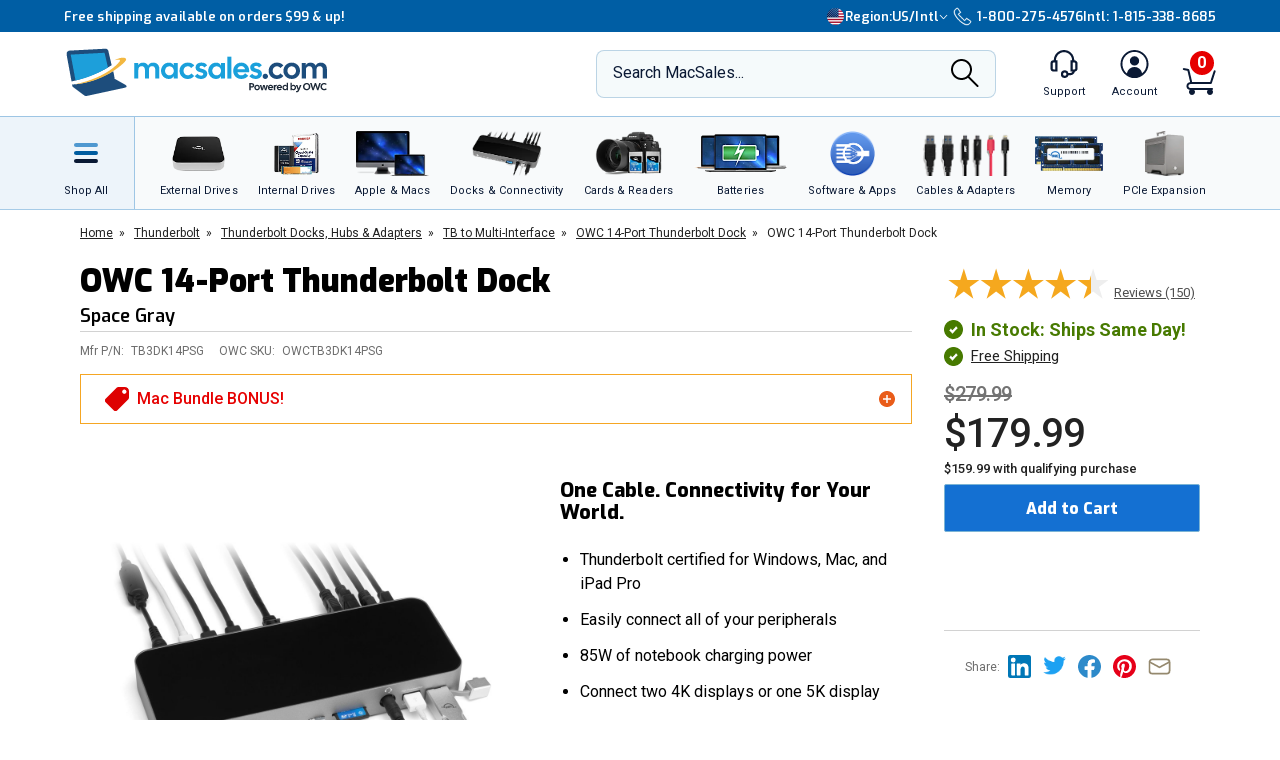

--- FILE ---
content_type: text/html;charset=UTF-8
request_url: https://eshop.macsales.com/item/OWC/TB3DK14PSG
body_size: 98633
content:

<!DOCTYPE html>
<html lang="en-US"> 

<head>
<!-- Google Tag Manager (GTM) -->
<script>(function(w,d,s,l,i){w[l]=w[l]||[];w[l].push({'gtm.start':
new Date().getTime(),event:'gtm.js'});var f=d.getElementsByTagName(s)[0],
j=d.createElement(s),dl=l!='dataLayer'?'&l='+l:'';j.async=true;j.src=
'https://www.googletagmanager.com/gtm.js?id='+i+dl;f.parentNode.insertBefore(j,f);
})(window,document,'script','dataLayer','GTM-TN7ZK6');</script>
<!-- End Google Tag Manager (GTM) -->
	<meta name="facebook-domain-verification" content="se68xhiyoxhjz1d6o5qun12dpjz3de" />
	
	<link rel="preconnect" href="https://fonts.gstatic.com" crossorigin />
	<link rel="preload" as="style" href="https://fonts.googleapis.com/css2?family=Exo:wght@300;600;800;900&family=Roboto:wght@300;400;500;600;700&display=swap" />
	<link rel="stylesheet" href="https://fonts.googleapis.com/css2?family=Exo:wght@300;600;800;900&family=Roboto:wght@300;400;500;600;700&display=swap" media="print" onload="this.media='all'" />
	

	
	
	<title>OWC 14-Port Thunderbolt Dock - Space Gray</title>
	
	<meta charset="UTF-8">
	<meta name="viewport" content="width=device-width, initial-scale=1, maximum-scale=1, user-scalable=0">
	<meta http-equiv="X-UA-Compatible" content="IE=edge">
	<link rel="icon" href="/imgs/favicon/favicon-32x32.png">
	<meta name="format-detection" content="telephone=no">
	<meta name="ahrefs-site-verification" content="28849f94ddf4a5b9f91101e904ff113f8f5610d838a992cb281b6d27be6610f5">
	<meta name="description" content="Features 14 Ports of connectivity: USB 3.1 Gen 2 / Gen 1, Thunderbolt 3, microSD, SD, mini DisplayPort, Gigabit Ethernet, S/PDIF, and Audio I/O." /> <link rel="canonical" href="https://eshop.macsales.com/item/OWC/TB3DK14PSG/" /> <meta content="https://media.owcnow.com/image/upload/v1702916150/arrow_goxwmi.svg" property="og:image" /><meta content="https://media.owcnow.com/image/upload/v1702916150/arrow_goxwmi.svg" itemprop="image" /><meta content="https://media.owcnow.com/image/upload/v1702916150/arrow_goxwmi.svg" itemprop="thumbnailUrl" /><meta content="https://media.owcnow.com/image/upload/v1702916150/arrow_goxwmi.svg" name="twitter:image" /> 
		<link rel="stylesheet" type="text/css" href="/assets/css/styles_responsive2023.css?eilk2date" />
		
		<link rel="stylesheet" href="/assets/css/cart-drawer.css?eilk2date" />
	<link rel="stylesheet" type="text/css" href="/assets/css/pdp.css?eilk2date">
<link media="all" rel="stylesheet" type="text/css" href="/assets/css/timed-promos.css?eilk2date" /> 


<link rel="preconnect" href="https://dev.visualwebsiteoptimizer.com" />
<script type='text/javascript' id='vwoCode'>
window._vwo_code || (function() {
var account_id=751937,
version=2.1,
settings_tolerance=2000,
hide_element='body',
hide_element_style = 'opacity:0 !important;filter:alpha(opacity=0) !important;background:none !important;transition:none !important;',
/* DO NOT EDIT BELOW THIS LINE */
f=false,w=window,d=document,v=d.querySelector('#vwoCode'),cK='_vwo_'+account_id+'_settings',cc={};try{var c=JSON.parse(localStorage.getItem('_vwo_'+account_id+'_config'));cc=c&&typeof c==='object'?c:{}}catch(e){}var stT=cc.stT==='session'?w.sessionStorage:w.localStorage;code={use_existing_jquery:function(){return typeof use_existing_jquery!=='undefined'?use_existing_jquery:undefined},library_tolerance:function(){return typeof library_tolerance!=='undefined'?library_tolerance:undefined},settings_tolerance:function(){return cc.sT||settings_tolerance},hide_element_style:function(){return'{'+(cc.hES||hide_element_style)+'}'},hide_element:function(){if(performance.getEntriesByName('first-contentful-paint')[0]){return''}return typeof cc.hE==='string'?cc.hE:hide_element},getVersion:function(){return version},finish:function(e){if(!f){f=true;var t=d.getElementById('_vis_opt_path_hides');if(t)t.parentNode.removeChild(t);if(e)(new Image).src='https://dev.visualwebsiteoptimizer.com/ee.gif?a='+account_id+e}},finished:function(){return f},addScript:function(e){var t=d.createElement('script');t.type='text/javascript';if(e.src){t.src=e.src}else{t.text=e.text}d.getElementsByTagName('head')[0].appendChild(t)},load:function(e,t){var i=this.getSettings(),n=d.createElement('script'),r=this;t=t||{};if(i){n.textContent=i;d.getElementsByTagName('head')[0].appendChild(n);if(!w.VWO||VWO.caE){stT.removeItem(cK);r.load(e)}}else{var o=new XMLHttpRequest;o.open('GET',e,true);o.withCredentials=!t.dSC;o.responseType=t.responseType||'text';o.onload=function(){if(t.onloadCb){return t.onloadCb(o,e)}if(o.status===200){_vwo_code.addScript({text:o.responseText})}else{_vwo_code.finish('&e=loading_failure:'+e)}};o.onerror=function(){if(t.onerrorCb){return t.onerrorCb(e)}_vwo_code.finish('&e=loading_failure:'+e)};o.send()}},getSettings:function(){try{var e=stT.getItem(cK);if(!e){return}e=JSON.parse(e);if(Date.now()>e.e){stT.removeItem(cK);return}return e.s}catch(e){return}},init:function(){if(d.URL.indexOf('__vwo_disable__')>-1)return;var e=this.settings_tolerance();w._vwo_settings_timer=setTimeout(function(){_vwo_code.finish();stT.removeItem(cK)},e);var t;if(this.hide_element()!=='body'){t=d.createElement('style');var i=this.hide_element(),n=i?i+this.hide_element_style():'',r=d.getElementsByTagName('head')[0];t.setAttribute('id','_vis_opt_path_hides');v&&t.setAttribute('nonce',v.nonce);t.setAttribute('type','text/css');if(t.styleSheet)t.styleSheet.cssText=n;else t.appendChild(d.createTextNode(n));r.appendChild(t)}else{t=d.getElementsByTagName('head')[0];var n=d.createElement('div');n.style.cssText='z-index: 2147483647 !important;position: fixed !important;left: 0 !important;top: 0 !important;width: 100% !important;height: 100% !important;background: white !important;';n.setAttribute('id','_vis_opt_path_hides');n.classList.add('_vis_hide_layer');t.parentNode.insertBefore(n,t.nextSibling)}var o='https://dev.visualwebsiteoptimizer.com/j.php?a='+account_id+'&u='+encodeURIComponent(d.URL)+'&vn='+version;if(w.location.search.indexOf('_vwo_xhr')!==-1){this.addScript({src:o})}else{this.load(o+'&x=true')}}};w._vwo_code=code;code.init();})();
</script>


		<style>
		.cky-consent-bar .cky-banner-btn-close img {height:16px !important;width:16px !important;margin:4px 2px !important;}
		</style>
		
		
	
</head>

<body class="">
<!-- Google Tag Manager (GTM) (noscript) -->
<noscript><iframe src="https://www.googletagmanager.com/ns.html?id=GTM-TN7ZK6"
height="0" width="0" style="display:none;visibility:hidden"></iframe></noscript>
<!-- End Google Tag Manager (GTM) (noscript) -->



	<script type="application/json" id="main-site-data">{"siteFlair":{"badges":{"clearance":89.0,"whatsnew":12,"specials":284.0},"newsbar":[{"cta":"Sign Up","id":24,"headline":"Get out of this world deals delivered to your inbox!","url":"/shop/macsales_newsletter"},{"cta":"Our story","id":1,"headline":"Celebrating 35 years of quality gear and expert support.","url":"/about-us"}],"phone":[],"regions":[{"selected":true,"label":"USA + International","icon":"https://media.owcnow.com/image/upload/flag-icon-usa_fkbhvw","url":"https://eshop.macsales.com/","abbr":"US/Intl"},{"selected":false,"label":"OWC Canada","icon":"https://media.owcnow.com/image/upload/flag-icon-canada_utturz","url":"https://ca.macsales.com/","abbr":"Canada"}],"icons":{"payment":["https://media.owcnow.com/image/upload/v1702925138/visa_pjmdc9.svg","https://media.owcnow.com/image/upload/v1702925138/mastercard_pu5cc8.svg","https://media.owcnow.com/image/upload/v1702925137/amex_odmz17.svg","https://media.owcnow.com/image/upload/v1702925138/discover_qxrppf.svg","https://media.owcnow.com/image/upload/v1702925138/paypal_xq0rhe.svg","https://media.owcnow.com/image/upload/v1702925138/apple_pay_e8v1wc.svg","https://media.owcnow.com/image/upload/v1702925137/amazon_cu4z86.svg","https://media.owcnow.com/image/upload/v1705521779/affirm-payment_kt0dg7.svg"]}},"siteCustomer":{"guestid":7933579,"class":"standard","searches":[]},"siteNav":[{"alt_label":"External Drives","image":"https://media.owcnow.com/image/upload/e_make_transparent/e_trim/c_lpad,h_1.3,w_1.0/dpr_2.0,f_auto,q_auto,w_95/e_sharpen/owc-ministack-top.png","label":"External Drives","id":1,"icon":"https://media.owcnow.com/image/upload/v1702916155/nav-externaldrives_v5vx6y.svg","url":"/shop/external-storage","children":[{"label":"Desktop Drives","id":2,"url":"/shop/desktop-storage","children":[]},{"label":"Thunderbolt Drives","id":136,"url":"/shop/thunderbolt/thunderbolt-external-drives","children":[]},{"label":"Portable Drives","id":3,"url":"/shop/portable-drives","children":[]},{"label":"Portable SSDs","id":164,"url":"/shop/external-storage/portable-ssd","children":[]},{"label":"External SSDs","id":137,"url":"/shop/external-storage/ssd","children":[]},{"label":"Network Attached Storage","id":135,"url":"/shop/nas-storage","children":[{"label":"Jupiter","id":154,"url":"/shop/storage/Enterprise/jupiter","children":[]},{"label":"Jellyfish","id":155,"url":"/shop/jellyfish-nas-storage","children":[]}]},{"label":"Rack Mount Storage","id":143,"url":"/shop/owc-flex-1u4","children":[]},{"label":"Archival & LTO Tape","id":4,"url":"/shop/archival-lto-tape-storage","children":[]},{"label":"Blu-ray/DVD/CD Optical Drives","id":5,"url":"/shop/optical-drives","children":[]},{"label":"Drive Enclosures","id":144,"url":"/shop/hard-drives/External-Enclosures","children":[]}]},{"alt_label":"Internal Drives","image":"https://media.owcnow.com/image/upload/dpr_2.0,f_auto,q_auto,w_95/e_sharpen/internal-drives-nav.png","label":"Internal Drives","id":19,"icon":"https://media.owcnow.com/image/upload/v1702916154/nav-internal-drives_umxq2i.svg","url":"/shop/internal_storage/hard_drives_and_SSD","children":[{"label":"SSDs for Mac","id":20,"url":"/shop/ssd/owc","children":[{"label":"MacBook Pro","id":24,"url":"/shop/ssd/owc/macbook-pro","children":[]},{"label":"MacBook Air","id":25,"url":"/shop/ssd/owc/macbook-air","children":[]},{"label":"iMac","id":22,"url":"/shop/ssd/owc/imac","children":[]},{"label":"Mac Pro","id":21,"url":"/shop/ssd/owc/mac-pro","children":[]},{"label":"Mac mini","id":23,"url":"/shop/ssd/owc/mac-mini","children":[]},{"label":"MacBook","id":26,"url":"/shop/ssd/owc/macbook/2006-current","children":[]},{"label":"Legacy Mac Models","id":156,"url":"/shop/ssd/owc","children":[]},{"label":"PS4 HDD Upgade Kits","id":27,"url":"/shop/ps4-hard-drive-upgrade-kit","children":[]}]},{"label":"2.5-inch SATA SSDs","id":28,"url":"/shop/SSD/OWC/lineup#2-5-inch-sata","children":[]},{"label":"PCIe NVMe SSDs","id":29,"url":"/shop/SSD/OWC/lineup#pcie","children":[]},{"label":"NVMe M.2 SSDs","id":30,"url":"/shop/SSD/OWC/lineup#nvme-m-2","children":[]},{"label":"NVMe U.2 SSDs","id":31,"url":"/shop/SSD/OWC/lineup#nvme-u-2","children":[]},{"label":"3.5-inch HDDs","id":33,"url":"/shop/hard-drives/3.5-SerialATA","children":[]},{"label":"2.5-inch HDDs","id":34,"url":"/shop/hard-drives/2.5-Notebook","children":[]},{"label":"DVD/CD/Blu-ray Optical Drives","id":35,"url":"/shop/optical-drives/superdrives","children":[]},{"label":"iMac DIY Drive Upgrade Kits","id":157,"url":"/shop/imacdiy/","children":[]},{"label":"PS4 HDD Upgrade Kits","id":158,"url":"/shop/ps4-hard-drive-upgrade-kit","children":[]}]},{"alt_label":"Apple & Macs","image":"https://media.owcnow.com/image/upload/e_trim/dpr_2.0,f_auto,q_auto,w_95/e_sharpen/imac-pro-macbook-air.png","label":"Apple & Macs","id":46,"icon":"https://media.owcnow.com/image/upload/v1702916156/nav-macs_uzdiie.svg","url":"/shop/Apple_Systems/Used/Macs_and_Tablets","children":[{"label":"MacBook Pro","id":47,"url":"/configure-my-mac/macbook-pro","children":[]},{"label":"MacBook Air & MacBook","id":48,"url":"/configure-my-mac/macbook-air","children":[]},{"label":"iMac & iMac Pro","id":49,"url":"/configure-my-mac/imac","children":[]},{"label":"Mac Pro","id":50,"url":"/configure-my-mac/mac-pro","children":[]},{"label":"Mac Studio","id":51,"url":"/configure-my-mac/mac-studio","children":[]},{"label":"Mac mini","id":52,"url":"/configure-my-mac/mac-mini","children":[]},{"label":"iPad & iPad Pro","id":53,"url":"/shop/apple/ipad","children":[]},{"label":"iPhone","id":54,"url":"/shop/apple/iphone","children":[]},{"label":"Apple Watch","id":55,"url":"/shop/apple/watch","children":[]},{"label":"Apple TV","id":56,"url":"/shop/apple/apple-tv","children":[]},{"label":"Apple Displays","id":57,"url":"/shop/apple/displays","children":[]},{"label":"Apple Accessories","id":58,"url":"/shop/apple/specials","children":[]},{"label":"Sell Your Mac","id":59,"url":"/trade-in-your-mac","children":[]}]},{"alt_label":"Docks & Connectivity","image":"https://media.owcnow.com/image/upload/dpr_2.0,f_auto,q_auto,w_95/e_sharpen/tb-14port-dock-hero-plugs-in-left-medbkg.png","label":"Docks & Connectivity","id":36,"icon":"https://media.owcnow.com/image/upload/v1702916153/nav-docks_ehcpi3.svg","url":"/shop/docks","children":[{"label":"Thunderbolt Docks","id":37,"url":"/shop/thunderbolt/thunderbolt-docks","children":[]},{"label":"Thunderbolt Hub","id":38,"url":"/shop/owc-thunderbolt-hub","children":[]},{"label":"Travel Docks & Hubs","id":147,"url":"/shop/docks#drive-docking-stations:travel-dock","children":[]},{"label":"USB-C Docks","id":39,"url":"/shop/docks#primary-connection:usb-c","children":[]},{"label":"Network Adapters","id":40,"url":"/shop/docks#drive-docking-stations:ethernet-adapters","children":[]},{"label":"Video & Display Adapters","id":41,"url":"/shop/docks#drive-docking-stations:display-adapter","children":[]},{"label":"Cables","id":42,"url":"/shop/accessories/cables","children":[]}]},{"alt_label":"Cards & Readers","image":"https://media.owcnow.com/image/upload/dpr_2.0,f_auto,q_auto,w_95/e_sharpen/cards-readers-nav-v2.png","label":"Memory Cards & Readers","id":43,"icon":"https://media.owcnow.com/image/upload/v1702916154/nav-memory-cards_emwwdo.svg","url":"/shop/memory-cards/atlas","children":[{"label":"Memory Cards","id":44,"url":"/shop/memory-cards/atlas#memory-cards","children":[]},{"label":"Memory Card Readers","id":45,"url":"/shop/memory-cards/atlas#memory-card-readers","children":[]}]},{"alt_label":"Batteries","image":"https://media.owcnow.com/image/upload/dpr_2.0,f_auto,q_auto,w_95/e_sharpen/batteries-nav.png","label":"Batteries & Power","id":60,"icon":"https://media.owcnow.com/image/upload/v1702916152/nav-batteries_tjabch.svg","url":"","children":[{"label":"Batteries for Mac","id":61,"url":"/shop/Apple/Laptop/Batteries","children":[{"label":"MacBook Pro","id":62,"url":"/shop/laptop-batteries/macbook-pro","children":[]},{"label":"MacBook Air","id":63,"url":"/shop/laptop-batteries/macbook-air","children":[]},{"label":"MacBook","id":64,"url":"/shop/laptop-batteries/macbook","children":[]}]},{"label":"Power Adapters","id":65,"url":"/shop/accessories/power-adapters","children":[]},{"label":"Portable Powerbanks","id":66,"url":"/shop/accessories/portable-usb-power","children":[]},{"label":"Power Cables","id":161,"url":"/shop/cables/power","children":[]}]},{"alt_label":"Software & Apps","image":"https://media.owcnow.com/image/upload/dpr_2.0,f_auto,q_auto,w_95/e_sharpen/softraid-app-icon.svg","label":"Software & Apps","id":67,"icon":"https://media.owcnow.com/image/upload/v1702916156/nav-software-apps_c8spwl.svg","url":"/shop/software","children":[{"label":"Copy That","id":69,"url":"/shop/copy-that","children":[]},{"label":"Copy That Mobile","id":70,"url":"https://www.owc.com/solutions/copy-that-mobile","children":[]},{"label":"Disk Aware","id":71,"url":"https://www.owc.com/solutions/disk-aware","children":[]},{"label":"Dock Ejector","id":73,"url":"https://www.owc.com/solutions/dock-ejector","children":[]},{"label":"Innergize","id":74,"url":"/shop/innergize","children":[]},{"label":"MacDrive","id":75,"url":"/shop/macdrive","children":[]},{"label":"My OWC","id":165,"url":"/shop/my-owc-app","children":[]},{"label":"Software Utilities","id":175,"url":"https://www.owc.com/solutions/utilities","children":[]},{"label":"SoftRAID","id":77,"url":"/shop/softraid","children":[]}]},{"alt_label":"Cables & Adapters","image":"https://media.owcnow.com/image/upload/e_make_transparent/dpr_2.0,f_auto,q_auto,w_95/e_sharpen/cables-nav.png","label":"Cables & Adapters","id":78,"icon":"https://media.owcnow.com/image/upload/v1702916152/nav-cables_trubfo.svg","url":"/shop/accessories/cables","children":[{"label":"Thunderbolt 5 (USB-C) Cables","id":162,"url":"/shop/owc-thunderbolt-5-cables","children":[]},{"label":"Thunderbolt 4 (USB-C) Cables","id":132,"url":"/shop/owc-thunderbolt-4-cables","children":[]},{"label":"Thunderbolt Adapters","id":134,"url":"/shop/thunderbolt/thunderbolt-interface-adapters","children":[]},{"label":"USB4 Cables","id":163,"url":"/shop/owc-usb4-cables","children":[]},{"label":"USB-C Cables","id":149,"url":"/shop/cables/usb-c","children":[]},{"label":"USB-C Adapters","id":148,"url":"/shop/cables/usb-c-adapters","children":[]},{"label":"USB Cables","id":83,"url":"/shop/cables/usb","children":[]},{"label":"USB Adapters","id":150,"url":"/shop/cables/usb-adapters","children":[]},{"label":"Lightning Cables","id":84,"url":"/shop/cables/lightning","children":[]},{"label":"Video & Display Cables","id":85,"url":"/shop/cables/video","children":[]},{"label":"Video & Display Adapters","id":160,"url":"/shop/video/display-adapters","children":[]},{"label":"Power Cables","id":86,"url":"/shop/cables/power","children":[]},{"label":"Audio Cables","id":87,"url":"/shop/cables/audio","children":[]},{"label":"FireWire Cables","id":88,"url":"/shop/cables/firewire","children":[]},{"label":"More Cables & Adapters","id":89,"url":"/shop/cables","children":[]}]},{"alt_label":"Memory","image":"https://media.owcnow.com/image/upload/e_make_transparent/e_trim/c_lpad,h_1.3,w_1.0/dpr_2.0,f_auto,q_auto,w_95/e_sharpen/owc-memory-generic-2.png","label":"Memory","id":95,"icon":"https://media.owcnow.com/image/upload/v1702916155/nav-memory_nz4bjo.svg","url":"/shop/memory","children":[{"label":"Mac Memory","id":166,"url":"/shop/apple/memory/","children":[{"label":"Mac Pro","id":171,"url":"/shop/memory/Mac-Pro-Memory","children":[]},{"label":"MacBook Pro","id":170,"url":"/shop/memory/Apple_MacBook_MacBook_Pro/Upgrade","children":[]},{"label":"Mac mini","id":173,"url":"/shop/mac-mini","children":[]},{"label":"iMac","id":168,"url":"/shop/apple/memory/iMac","children":[]},{"label":"iMac Pro","id":172,"url":"/shop/memory/imac-pro-2017","children":[]},{"label":"MacBook","id":169,"url":"/shop/memory/Apple_MacBook_MacBook_Pro/Upgrade/Macbook_selector","children":[]},{"label":"Legacy Mac Memory","id":174,"url":"/upgrades/","children":[]}]},{"label":"PC Memory","id":167,"url":"/shop/pc-memory","children":[]}]},{"alt_label":"PCIe Expansion","image":"https://media.owcnow.com/image/upload/e_make_transparent/e_trim/dpr_2.0,f_auto,q_auto,w_95/e_sharpen/akitio-node-titan-hero-right","label":"PCIe Expansion","id":104,"icon":"https://media.owcnow.com/image/upload/v1702916156/nav-PCIe_j4oi3p.svg","url":"/shop/thunderbolt/thunderbolt-expansion","children":[{"label":"External GPUs","id":105,"url":"/shop/thunderbolt/thunderbolt-expansion#expansion-type:external-gpu","children":[]},{"label":"External PCIe Expansion","id":106,"url":"/shop/thunderbolt/thunderbolt-expansion#expansion-type:pcie-expansion","children":[]},{"label":"External PCIe Storage","id":107,"url":"/shop/thunderbolt/thunderbolt-expansion#expansion-type:external-storage","children":[]},{"label":"U.2 Interchange System","id":108,"url":"/shop/owc-u2-nvme-interchange-system","children":[]},{"label":"Internal PCIe Storage","id":159,"url":"/shop/SSD/OWC/lineup#pcie","children":[]},{"label":"PCIe Network Adapters","id":109,"url":"/shop/expansion-cards/pcie/10g-ethernet","children":[]},{"label":"More PCIe Expansion","id":110,"url":"/shop/expansion-cards/pcie","children":[]}]},{"alt_label":"Accessories","image":"https://media.owcnow.com/image/upload/e_make_transparent/e_trim/dpr_2.0,f_auto,q_auto,w_95/e_sharpen/icon_keyboard_prasyd","label":"Accessories","id":90,"icon":"https://media.owcnow.com/image/upload/v1702916152/nav-accessories_ezo7ad.svg","url":"/shop/accessories","children":[{"label":"Tools & Toolkits","id":91,"url":"/shop/accessories/tools-toolkits","children":[]},{"label":"Hardware Accessories","id":92,"url":"/shop/accessories/mac-hardware-accessories","children":[]},{"label":"Video & Display Adapters","id":93,"url":"/shop/video/display-adapters","children":[]},{"label":"Service Parts","id":94,"url":"/shop/service-parts","children":[]}]},{"alt_label":"Peripherals","label":"Peripherals","id":111,"icon":"https://media.owcnow.com/image/upload/v1702916156/nav-peripherals_omknfr.svg","url":"","children":[{"label":"Displays","id":112,"url":"/shop/apple/displays","children":[]},{"label":"Video Cards","id":113,"url":"/shop/video/video-cards","children":[]},{"label":"Keyboards","id":114,"url":"/shop/accessories/keyboards","children":[]},{"label":"Mice","id":115,"url":"/shop/accessories/Mouse_Mice","children":[]},{"label":"Microphones","id":116,"url":"/shop/audio/microphones","children":[]},{"label":"Audio Interfaces","id":117,"url":"/shop/audio/interfaces","children":[]},{"label":"Video & Display Adapters","id":118,"url":"/shop/video/display-adapters","children":[]}]},{"alt_label":"Deals","label":"Deals","id":119,"icon":"https://media.owcnow.com/image/upload/v1702917511/nav-deals_xg6nfn.svg","url":"","children":[{"label":"Newsletter Sign Up (Email Deals)","id":120,"url":"/shop/macsales_newsletter","children":[]},{"label":"Specials & Featured","id":121,"url":"/shop/specials","children":[]},{"label":"Clearance","id":122,"url":"/shop/clearance","children":[]}]},{"alt_label":"Rocket Yard Blog","label":"Rocket Yard Blog","id":123,"icon":"https://media.owcnow.com/image/upload/v1702916156/nav-rocket-yard-blog_zxetkg.svg","url":"/blog/","children":[]},{"alt_label":"Upgrade Support","label":"Upgrade Support","id":124,"icon":"https://media.owcnow.com/image/upload/v1702916157/nav-upgrade-DIY_xjgmmj.svg","url":"/Service/","children":[{"label":"Upgrade Your Mac","id":125,"url":"/upgrades/","children":[]},{"label":"DIY Install Videos","id":126,"url":"/installvideos","children":[]},{"label":"Manuals, Drivers, Firmware","id":127,"url":"/tech_center/basictrob.cfm","children":[]},{"label":"FAQ Knowledge Base","id":128,"url":"/Service/Knowledgebase/","children":[]},{"label":"Drive Formatting Tips","id":129,"url":"/tech_center/drive-formatting-data-migration","children":[]},{"label":"Support Archive","id":130,"url":"/tech_center/support/archive.cfm","children":[]},{"label":"OWC Upgrade Service","id":131,"url":"/shop/upgrade-service","children":[]}]}]}</script>



	

	<div id="header" class="visual-nav">
<svg aria-hidden="true" style="position: absolute; width: 0; height: 0; overflow: hidden;" version="1.1" xmlns="http://www.w3.org/2000/svg" xmlns:xlink="http://www.w3.org/1999/xlink">
	<defs>
    <path id="kkxq4xmfta" d="M0 0h23.98v24H0z" />
    <path id="0cn3tvpzaa" d="M0 0h24.375v17H0z" />
		<g id="owc-logo" xmlns="http://www.w3.org/2000/svg" fill-rule="evenodd" clip-rule="evenodd" stroke-linejoin="round" stroke-miterlimit="2"><path d="M59.84 23.717a2.661 2.661 0 00-1.39-1.6 6.1 6.1 0 00-3-.64 7.177 7.177 0 00-2.51.41 4.8 4.8 0 00-1.82 1.14 3.638 3.638 0 00-.93 1.5c-.197.77-.344 1.551-.44 2.34l-.57 4.21a9.588 9.588 0 000 3.18c.186.73.694 1.338 1.38 1.65a6.413 6.413 0 003 .6 6.555 6.555 0 003.12-.7 4.145 4.145 0 001.81-1.64c.427-1.01.697-2.079.8-3.17l.08-.57h-4.26l-.25 1.81a4.736 4.736 0 01-.36 1.51.703.703 0 01-.66.32c-.32 0-.52-.11-.58-.32a4.04 4.04 0 010-1.37l.92-6.71c.04-.49.154-.974.34-1.43a.74.74 0 01.7-.32c.31 0 .5.09.56.27.08.45.08.91 0 1.36l-.35 2.51h4.26l.19-1.37a8.35 8.35 0 00-.04-2.97z" fill-rule="nonzero" /><path d="M71.64 34.947c3.58 2.33 5.46 4.38 5 5.82-.51 1.61-3.85 2.18-9 1.82a29.214 29.214 0 003.243-13.377C70.883 13.186 57.697 0 41.673 0 27.237 0 14.857 10.702 12.77 24.987c-3.74-2.4-5.72-4.51-5.26-6 .46-1.49 3.17-2 7.44-1.9-8.61-1.41-14.31-1.33-14.9.55-.81 2.59 8.2 7.88 21.93 13.35-.113.782-.183 1.57-.21 2.36-.002.592.184 1.17.53 1.65.383.526.917.923 1.53 1.14a6.559 6.559 0 002.31.38 7.263 7.263 0 002.48-.4 4.682 4.682 0 001.81-1.15c.183-.194.347-.405.49-.63l2.33.81v1.06h3.17l3.33 1.07c23.06 7.26 42.67 10.23 43.79 6.64.59-1.86-4.03-5.2-11.9-8.97zm-44.58-1.2a.622.622 0 01-.61.34c-.28 0-.45-.1-.5-.29-.04-.518-.01-1.04.09-1.55l.93-6.75c.014-.469.137-.928.36-1.34a.708.708 0 01.54-.23c.27 0 .43.09.49.28.07.427.07.863 0 1.29l-.91 6.64a6.801 6.801 0 01-.38 1.61h-.01zm11.46 2.43c1.14-3.813 1.88-6.327 2.22-7.54 0 2.83.08 5.36.25 7.58h5.3l3.88-14.42h-4.14a116.384 116.384 0 00-2.59 10.26l.27-5.49c.13-2.76.2-4.34.2-4.76H39.5c-1.187 4.08-2.033 7.383-2.54 9.91l.24-4.87.24-5h-4.13l-.06 12.59-2-.72c.046-.11.086-.225.12-.34.235-1.016.415-2.044.54-3.08l.34-2.46c.165-1.033.27-2.075.31-3.12 0-.589-.185-1.163-.53-1.64a3.211 3.211 0 00-1.53-1.14 6.608 6.608 0 00-2.31-.38 7.215 7.215 0 00-2.48.4 4.645 4.645 0 00-1.81 1.15 3.736 3.736 0 00-1 1.65 28.92 28.92 0 00-.54 3.08l-.3 2.14a101.631 101.631 0 01-3.6-1.71c.517-12.34 10.81-22.21 23.16-22.21 12.716 0 23.18 10.464 23.18 23.18a23.18 23.18 0 01-3.75 12.64 154.235 154.235 0 01-21.06-5.25l-1.47-.45z" fill-rule="nonzero" /></g>
    <g id="facebook-icon" transform="translate(1.2189, 0.2072)">
        <path d="M24.4645893,12.1412354 C24.4645893,5.43582535 18.9879953,-2.77555756e-16 12.2322947,-2.77555756e-16 C5.47659404,-2.77555756e-16 4.4408921e-16,5.43582535 4.4408921e-16,12.1412354 C4.4408921e-16,17.835232 3.94931865,22.6129052 9.27726585,23.9249357 L9.27726585,15.8514027 L6.75486883,15.8514027 L6.75486883,12.1412354 L9.27726585,12.1412354 L9.27726585,10.5425261 C9.27726585,6.41003808 11.1614307,4.49463678 15.2489742,4.49463678 C16.0239146,4.49463678 17.3611001,4.64543092 17.9081283,4.79627363 L17.9081283,8.1595901 C17.6193972,8.12943127 17.117971,8.11432757 16.4949558,8.11432757 C14.489202,8.11432757 13.7142127,8.86844398 13.7142127,10.8291078 L13.7142127,12.1412354 L17.7097205,12.1412354 L17.023342,15.8514027 L13.7142127,15.8514027 L13.7142127,24.1935484 C19.77096,23.4674539 24.4645893,18.3487091 24.4645893,12.1412354" id="Fill-1"></path>
    </g>
    <g id="instagram-icon" fill-rule="evenodd">
      <path d="M3.776.593A5.383 5.383 0 0 0 1.83 1.866a5.388 5.388 0 0 0-1.265 1.95c-.271.7-.455 1.5-.506 2.67C.007 7.657-.004 8.034 0 11.021c.006 2.987.02 3.362.076 4.535.056 1.17.242 1.97.517 2.668.282.723.66 1.336 1.272 1.946.612.61 1.225.985 1.951 1.265.7.27 1.5.455 2.67.506 1.172.052 1.548.063 4.535.058 2.986-.006 3.362-.02 4.535-.075 1.174-.056 1.968-.243 2.668-.516a5.391 5.391 0 0 0 1.945-1.273 5.391 5.391 0 0 0 1.265-1.95c.271-.7.455-1.5.506-2.67.051-1.175.063-1.55.058-4.536-.006-2.987-.02-3.361-.075-4.534-.056-1.173-.242-1.97-.516-2.67a5.4 5.4 0 0 0-1.272-1.945A5.368 5.368 0 0 0 18.185.565c-.7-.27-1.5-.455-2.67-.506-1.172-.05-1.549-.063-4.536-.058C7.992.007 7.618.02 6.444.077c-1.17.055-1.97.242-2.668.516zm2.797 19.37c-1.073-.047-1.655-.225-2.043-.375a3.425 3.425 0 0 1-1.267-.82 3.388 3.388 0 0 1-.825-1.263c-.15-.388-.332-.97-.382-2.043-.055-1.159-.066-1.507-.073-4.444-.006-2.936.005-3.284.056-4.444.046-1.071.225-1.654.374-2.042.198-.515.436-.88.82-1.267.384-.386.75-.624 1.264-.825.388-.151.97-.331 2.041-.382 1.16-.055 1.508-.066 4.444-.073 2.937-.006 3.285.005 4.446.056 1.071.047 1.655.224 2.042.374.514.198.88.436 1.267.82.386.385.624.75.825 1.264.152.387.331.968.382 2.041.055 1.16.068 1.508.073 4.444.005 2.936-.005 3.285-.056 4.444-.047 1.073-.224 1.655-.374 2.044a3.41 3.41 0 0 1-.82 1.266c-.385.386-.75.624-1.264.825-.387.151-.97.332-2.04.383-1.16.054-1.508.066-4.446.072-2.937.006-3.284-.005-4.444-.056M15.54 5.121a1.32 1.32 0 1 0 2.64-.005 1.32 1.32 0 0 0-2.64.005M5.352 11.01a5.648 5.648 0 1 0 11.297-.022 5.648 5.648 0 0 0-11.297.022m1.981-.004a3.667 3.667 0 1 1 7.334-.014 3.667 3.667 0 0 1-7.334.014" fill-rule="nonzero" />
    </g>
    <g id="twitter-icon" fill-rule="evenodd">
      <path d="M24 4.557c-.883.392-1.832.656-2.828.775 1.017-.609 1.798-1.574 2.165-2.724-.951.564-2.005.974-3.127 1.195-.897-.957-2.178-1.555-3.594-1.555-3.179 0-5.515 2.966-4.797 6.045-4.091-.205-7.719-2.165-10.148-5.144-1.29 2.213-.669 5.108 1.523 6.574-.806-.026-1.566-.247-2.229-.616-.054 2.281 1.581 4.415 3.949 4.89-.693.188-1.452.232-2.224.084.626 1.956 2.444 3.379 4.6 3.419-2.07 1.623-4.678 2.348-7.29 2.04 2.179 1.397 4.768 2.212 7.548 2.212 9.142 0 14.307-7.721 13.995-14.646.962-.695 1.797-1.562 2.457-2.549z" fill-rule="nonzero" />
    </g>
    <g id="youtube-icon" transform="translate(.813)" fill-rule="evenodd">
        <mask id="wxivj0jt7b" fill="#fff">
            <use xlink:href="#0cn3tvpzaa" />
        </mask>
        <path d="M9.75 12.143V4.857L16.082 8.5 9.75 12.143zm14.116-9.488A3.047 3.047 0 0 0 21.71.507C19.81 0 12.187 0 12.187 0S4.565 0 2.664.507A3.047 3.047 0 0 0 .51 2.655C0 4.549 0 8.5 0 8.5s0 3.951.51 5.845a3.047 3.047 0 0 0 2.154 2.147C4.565 17 12.187 17 12.187 17s7.623 0 9.524-.508a3.047 3.047 0 0 0 2.155-2.147c.509-1.894.509-5.845.509-5.845s0-3.951-.51-5.845z" fill-rule="nonzero" mask="url(#wxivj0jt7b)" />
    </g>
    <g id="pinterest-icon" transform="translate(.02)" fill-rule="evenodd">
        <mask id="ocm5izdaob" fill="#fff">
            <use xlink:href="#kkxq4xmfta" />
        </mask>
        <path d="M11.98 0c-6.627 0-12 5.373-12 12 0 5.084 3.163 9.43 7.627 11.178-.105-.95-.2-2.41.042-3.446.218-.936 1.407-5.965 1.407-5.965s-.359-.718-.359-1.781c0-1.669.967-2.914 2.171-2.914 1.024 0 1.519.768 1.519 1.69 0 1.03-.656 2.569-.994 3.995-.283 1.195.599 2.169 1.777 2.169 2.133 0 3.772-2.25 3.772-5.496 0-2.873-2.064-4.881-5.012-4.881-3.415 0-5.419 2.56-5.419 5.207 0 1.032.398 2.137.893 2.739a.359.359 0 0 1 .083.344c-.09.379-.293 1.194-.333 1.36-.052.22-.174.267-.401.161-1.499-.697-2.436-2.889-2.436-4.648 0-3.786 2.75-7.262 7.929-7.262 4.163 0 7.398 2.966 7.398 6.93 0 4.136-2.608 7.464-6.227 7.464-1.216 0-2.36-.631-2.75-1.377 0 0-.602 2.29-.748 2.852-.271 1.042-1.003 2.349-1.492 3.146A11.99 11.99 0 0 0 11.98 24c6.628 0 12-5.372 12-12 0-6.627-5.372-12-12-12" mask="url(#ocm5izdaob)" />
    </g>
    <g id="support-icon" xmlns="http://www.w3.org/2000/svg" fill-rule="evenodd">
      <path d="M25.356 18.313c0 .622-.475 1.097-1.096 1.097h-1.462v-6.945h1.462c.621 0 1.096.475 1.096 1.096v4.752zm-10.6 7.494a1.638 1.638 0 0 1-1.645-1.645c0-.914.731-1.645 1.645-1.645s1.645.731 1.645 1.645c0 .877-.731 1.645-1.645 1.645zM5.252 19.41H3.79a1.077 1.077 0 0 1-1.097-1.097v-4.752c0-.621.475-1.096 1.097-1.096h1.462v6.945zm19.008-9.175C24.26 4.605 19.654 0 14.025 0 8.395 0 3.79 4.606 3.79 10.235a3.276 3.276 0 0 0-3.29 3.29v4.752a3.276 3.276 0 0 0 3.29 3.29h3.655V10.235H5.983c0-4.423 3.619-8.042 8.042-8.042s8.042 3.619 8.042 8.042h-1.463v11.332h1.938a2.511 2.511 0 0 1-2.303 1.462H18.41a3.86 3.86 0 0 0-3.692-2.742 3.886 3.886 0 0 0-3.801 3.875A3.838 3.838 0 0 0 14.756 28c1.718 0 3.217-1.17 3.692-2.742h1.827c2.267 0 4.168-1.608 4.643-3.728a3.259 3.259 0 0 0 2.668-3.217v-4.752c-.036-1.827-1.499-3.326-3.326-3.326z" fill-rule="evenodd"></path>
  </g>
  <g id="contact-icon" width="29" height="22" viewbox="0 0 29 22" xmlns="http://www.w3.org/2000/svg" xmlns:xlink="http://www.w3.org/1999/xlink">
  <defs>
      <path id="573z8cp9pa" d="M0 0h28v21.263H0z" />
  </defs>
  <g transform="translate(.5)" fill="none" fill-rule="evenodd">
      <mask id="k5urcq85ab" fill="#fff">
          <use xlink:href="#573z8cp9pa" />
      </mask>
      <path d="m11.21 10.009 1.958 1.99a1.178 1.178 0 0 0 1.668-.002c2.855-2.907 6.874-6.98 9.96-10.11H3.205c2.478 2.515 5.724 5.806 8.003 8.122zM1.886 3.236V18.06l7.31-7.407c-2.192-2.225-5.029-5.101-7.31-7.418zm16.916 7.418 7.31 7.407V3.236c-2.312 2.346-5.006 5.078-7.31 7.418zM3.24 19.376h21.52l-7.28-7.379c-1.314 1.276-1.775 2.186-3.48 2.237-1.707-.05-2.17-.968-3.48-2.237l-7.28 7.38zm21.97 1.887H2.79A2.792 2.792 0 0 1 0 18.474V2.79A2.792 2.792 0 0 1 2.79 0h22.42A2.792 2.792 0 0 1 28 2.789v15.685a2.792 2.792 0 0 1-2.79 2.789z" fill="#0A1934" mask="url(#k5urcq85ab)" />
  </g>
</g>
<g id="chat-icon" width="22" height="21" viewbox="0 0 22 21" xmlns="http://www.w3.org/2000/svg" xmlns:xlink="http://www.w3.org/1999/xlink">
  <defs>
      <path id="h2nugyyu2a" d="M0 0h21v21H0z" />
  </defs>
  <g transform="translate(.5)" fill="none" fill-rule="evenodd">
      <mask id="gpdxt8lhzb" fill="#fff">
          <use xlink:href="#h2nugyyu2a" />
      </mask>
      <path d="M4.9 7h11.2a.7.7 0 0 0 0-1.4H4.9a.7.7 0 0 0 0 1.4zm.14 4.2h10.92c.463 0 .84-.314.84-.7 0-.387-.377-.7-.84-.7H5.04c-.463 0-.84.313-.84.7 0 .386.377.7.84.7zM3.5 15.4a2.1 2.1 0 0 1-2.1-2.1V3.5a2.097 2.097 0 0 1 2.1-2.1h14a2.097 2.097 0 0 1 2.1 2.1v9.8a2.1 2.1 0 0 1-2.1 2.1h-7.097a.7.7 0 0 0-.46.173L6.3 18.758V16.1a.7.7 0 0 0-.7-.7H3.5zm0 1.4h1.4v3.5a.7.7 0 0 0 1.16.527l4.607-4.027H17.5a3.5 3.5 0 0 0 3.5-3.5V3.5A3.503 3.503 0 0 0 17.5 0h-14A3.503 3.503 0 0 0 0 3.5v9.8a3.5 3.5 0 0 0 3.5 3.5z" fill="#0A1934" mask="url(#gpdxt8lhzb)" stroke="#0A1934" stroke-width=".5" />
  </g>
</g>
<g id="chat-icon-desktop" width="22" height="21" viewbox="0 0 22 21" xmlns="http://www.w3.org/2000/svg" xmlns:xlink="http://www.w3.org/1999/xlink">
  <path d="M6.533 9.333h14.934a.934.934 0 0 0 0-1.867H6.533a.934.934 0 0 0 0 1.867zm.187 5.6h14.56c.618 0 1.12-.418 1.12-.933 0-.515-.502-.934-1.12-.934H6.72c-.618 0-1.12.419-1.12.934 0 .515.502.933 1.12.933zm-2.053 5.6a2.8 2.8 0 0 1-2.8-2.8V4.666a2.797 2.797 0 0 1 2.8-2.8h18.666a2.797 2.797 0 0 1 2.8 2.8v13.067a2.8 2.8 0 0 1-2.8 2.8h-9.462a.934.934 0 0 0-.614.23L8.4 25.01v-3.544a.934.934 0 0 0-.933-.933h-2.8zm0 1.867h1.866v4.666a.934.934 0 0 0 1.548.703l6.141-5.37h9.111A4.667 4.667 0 0 0 28 17.734V4.666a4.67 4.67 0 0 0-1.366-3.3A4.67 4.67 0 0 0 23.334 0H4.666a4.67 4.67 0 0 0-3.3 1.366A4.67 4.67 0 0 0 0 4.666v13.067A4.667 4.667 0 0 0 4.667 22.4z" fill="#0A1934" fill-rule="evenodd"></path>
</g>
<g id="account-icon" transform="translate(.5)" fill-rule="nonzero" xmlns="http://www.w3.org/2000/svg" xmlns:xlink="http://www.w3.org/1999/xlink">
  <circle cx="14" cy="10.889" r="4.667" />
  <path d="M14 0C6.28 0 0 6.28 0 13.999c0 4.784 2.414 9.188 6.458 11.786a13.94 13.94 0 0 0 15.084 0C25.586 23.19 28 18.783 28 14 28.002 6.279 21.72 0 14 0zm12.092 13.999c0 3.622-1.66 7.087-4.466 9.376A7.699 7.699 0 0 0 14 16.945a7.699 7.699 0 0 0-7.626 6.43A12.155 12.155 0 0 1 1.908 14C1.908 7.33 7.332 1.908 14 1.908s12.092 5.423 12.092 12.09z" />
</g>
<g id="cart-icon" transform="translate(-1460, -106)" xmlns="http://www.w3.org/2000/svg" xmlns:xlink="http://www.w3.org/1999/xlink">
  <g transform="translate(0, 45)"><g transform="translate(1460.8094, 44)">
<path d="M1.19103608,17.0828337 L5.67589936,17.9547927 C6.06217272,18.029893 6.36849325,18.3245496 6.45852516,18.707618 C7.86575172,24.6950958 7.86575172,24.6950958 8.76125954,28.5053089 L8.8772813,28.9989591 C9.13032365,30.0756056 9.26300706,30.6401479 9.34603189,30.9934026 L27.303187,30.9994531 L27.3179279,30.9578546 C27.5797041,30.153258 27.5951027,30.1059288 27.9603989,28.9831527 L28.0331378,28.7595819 C28.4401679,27.5085324 28.6982845,26.7151839 28.9475805,25.9489466 L29.0471605,25.642877 C29.4462554,24.416217 29.8705878,23.111987 30.8939777,19.9664911 C31.0648479,19.4413036 31.629114,19.1540728 32.1543015,19.324943 C32.6794889,19.4958132 32.9667197,20.0600793 32.7958495,20.5852668 C31.7724597,23.7307627 31.3481273,25.0349927 30.9490324,26.2616527 L30.8494524,26.5677223 C30.6001564,27.3339596 30.3420398,28.1273081 29.9350097,29.3783576 C29.6779081,30.1685863 29.5720427,30.4939746 29.4718386,30.8019625 L29.4112309,30.9882467 C29.3593496,31.1477093 29.3016048,31.3251939 29.2197997,31.5766303 C29.1105316,31.9124775 29.1105316,31.9124775 29.0409973,32.1261985 C29.0136802,32.2101603 29.0136802,32.2101603 28.9962966,32.2635905 C28.9894674,32.2845809 28.9894674,32.2845809 28.9851215,32.2979385 C28.9819009,32.3078374 28.9819009,32.3078374 28.9816292,32.3086723 L28.9388091,32.4182978 C28.7772059,32.7696046 28.4241719,33 28.0304605,33 L8.55536283,33 C8.49403427,33 8.43377089,32.9944241 8.37511695,32.9837035 C8.33553214,32.990342 8.29443777,32.9954797 8.25258168,32.9980783 C6.39481734,33.1134162 5.66717923,33.7555448 5.66717923,35.109375 C5.66717923,36.4356358 6.35509349,37 8.19061673,37 L29.2010244,37 C29.7533091,37 30.2010244,37.4477153 30.2010244,38 C30.2010244,38.4821146 29.8598501,38.8845436 29.405767,38.9790216 C29.8932391,39.5102381 30.1906167,40.2203909 30.1906167,41 C30.1906167,42.6568542 28.847471,44 27.1906167,44 C25.5337625,44 24.1906167,42.6568542 24.1906167,41 C24.1906167,40.231693 24.4794346,39.5308431 24.9544222,39.0000983 L11.4268112,39.0000983 C11.9017988,39.5308431 12.1906167,40.231693 12.1906167,41 C12.1906167,42.6568542 10.847471,44 9.19061673,44 C7.53376248,44 6.19061673,42.6568542 6.19061673,41 C6.19061673,40.189818 6.51177545,39.4546466 7.0337294,38.9148494 C4.88577015,38.5849723 3.66717923,37.2745814 3.66717923,35.109375 C3.66717923,32.8586836 4.98090217,31.4746256 7.31478219,31.0920709 C7.21474963,30.6666912 7.06279407,30.0201495 6.81430987,28.9628971 C6.48867066,27.5773651 6.28144571,26.6956629 6.08191,25.8466769 L6.00722828,25.5289206 C5.70821306,24.2566684 5.39535722,22.9255271 4.6949638,19.9454881 L4.65918704,19.7934531 L0.809338009,19.0460725 C0.3059284,18.9481983 -0.0352985705,18.4885873 0.00291468738,17.9893656 L0.0185676452,17.8736041 C0.123970657,17.3314707 0.648902656,16.9774307 1.19103608,17.0828337 Z" id="Combined-Shape"></path>
    </g> </g>
</g>
<g id="shop-icon" transform="translate(-206, -105)" xmlns="http://www.w3.org/2000/svg" xmlns:xlink="http://www.w3.org/1999/xlink">
  <g transform="translate(0, 45)"><g transform="translate(206, 60)">
    <rect id="Rectangle" fill="#4F98D0" x="0" y="0" width="18" height="3" rx="1.5"></rect>
    <rect id="Rectangle" fill="#005C9F" x="0" y="6" width="18" height="3" rx="1.5"></rect>
    <rect id="Rectangle" fill="#0A1934" x="0" y="12" width="18" height="3" rx="1.5"></rect>
   </g> </g>
</g>
<g id="search-icon" transform="translate(-1330, -99)" xmlns="http://www.w3.org/2000/svg" xmlns:xlink="http://www.w3.org/1999/xlink">
  <g transform="translate(0, 45)"><g transform="translate(1045, 44)">
    <path d="M295.5,10 C301.29899,10 306,14.7010101 306,20.5 C306,23.1666817 305.005903,25.6011795 303.368076,27.4531256 L312.303301,36.3890873 C312.693825,36.7796116 312.693825,37.4127766 312.303301,37.8033009 C311.912777,38.1938252 311.279612,38.1938252 310.889087,37.8033009 L301.906128,28.8199981 C300.13342,30.1869479 297.911659,31 295.5,31 C289.70101,31 285,26.2989899 285,20.5 C285,14.7010101 289.70101,10 295.5,10 Z M295.5,12 C290.80558,12 287,15.8055796 287,20.5 C287,25.1944204 290.80558,29 295.5,29 C300.19442,29 304,25.1944204 304,20.5 C304,15.8055796 300.19442,12 295.5,12 Z" id="Combined-Shape"></path>
   </g> </g>
</g>
  </defs>
</svg>

    <div id="bar-wrapper" class="bar-wrapper ">
<!-- countdown starts here --><!-- countdown ends here -->
  <div id="news-bar" class="news-bar__wrapper expanded-nav">
    <div class="news-bar__container container-new">
        <div class="news-bar-contents">
            <div class="news-section">
                <div class="text-container carousel-content " id="carousel"><div class="carousel-item" id="owcnewsbaritem28"><a class="carousel-link" href="/shop/shipping">Free shipping available on orders $99 & up!<span class="cta-arrow" aria-hidden="true"></span></a></div> </div>
            </div>
            <div class="support-section">
                <ul class="nav__support-links">
                    
                    <li id="navigation-region" class="nav-secondary__support-link">
                        <a href="/" onclick="return false;" class="region-section" id="selected-region">
                            <div class="nav-secondary__region-icon" data-region="us/intl"></div> 

                            Region:
                            <span class="region-text">US/Intl</span> 
                            <span class="arrow">
                              <picture>
                                <source srcset="[data-uri]" media="(max-width: 767px)">
                                <img src="https://media.owcnow.com/image/upload/v1702916150/arrow_goxwmi.svg" alt="icon arrow" id="arrow">
                              </picture>
                            </span>
                        </a>
                        <ul id="region-menu" class="nav-secondary__dropdown nav-secondary__dropdown-region">
                            <li class="nav-secondary__dropdown-link nav-secondary__dropdown-title">Select your preferred<span>country / region:</span></li>
                            <hr>
                            <li class="link nav-secondary__dropdown-link-region usa-text">
                                <a href="#" class="region-link region-link-usa"><picture><source srcset="//media.owcnow.com/image/upload/flag-icon-usa_fkbhvw" media="(min-width: 768px)"><img src="[data-uri]" alt="USA Region" class="nav-secondary__dropdown-link-img"></picture>USA + International</a>
                            </li>
                            <li class="link nav-secondary__dropdown-link-region canada-text">
                                <a href="#" class="region-link region-link-ca"><picture><source srcset="//media.owcnow.com/image/upload/flag-icon-canada_utturz" media="(min-width: 768px)"><img src="[data-uri]" alt="Canada Region" class="nav-secondary__dropdown-link-img"></picture>OWC Canada</a>
                            </li>
                            <hr>
                            <li class="nav-secondary__dropdown-link nav-secondary__dropdown-copy"><p>Experience local shipping options and optimized product inventory for your region.</p> </li>
                        </ul>
                    </li>
                    <li id="support-phone-usa" class="support-phone"><a href="tel:1-800-275-4576"><img src="https://media.owcnow.com/image/upload/v1702916157/phone_bxhn8w.svg" alt="Phone Icon">1-800-275-4576</a> </li>
                    <li id="support-phone-int" class="support-phone"><a href="tel:1-815-338-8685">Intl: 1-815-338-8685</a> </li>
                </ul>
            </div>
        </div>
    </div>
  </div>
    </div>

    <div id="outer-nav-wrapper-new">
        <div id="nav-wrapper-new" class="container-new">
            <div class="top-menu__wrapper">

                <div class="top-menu__grid">

                    <div class="top-menu__logo"> 
					<a href="/" aria-label="OWC">
						<picture>
							<source srcset="[data-uri]" media="(max-width: 767px)" />
							
							<source srcset="https://media.owcnow.com/image/upload/v1761662282/Macsales-logo_text-2025_d9nvv2.svg" media="(max-width: 989px)" />
							
							<img class="nav__logo" src="https://media.owcnow.com/image/upload/w_266/Macsales-logo-2025_ayvksp.svg" alt="MacSales.com Powered By OWC" />
						</picture>
					</a>
				</div>

                    <div class="top-menu-search-and-overview">

                        <div class="top-menu__search">
                            <form action="/search/" method="get" autocomplete="off" autocorrect="off" autocapitalize="off" spellcheck="false" role="search">

                                <fieldset>

                                    <div class="animated-form-group">
                                        <label for="header-search">Search MacSales...</label>
                                        <input id="header-search" type="text" name="q" data-search-api="false">
                                        <button type="submit" aria-label="Search">
                                            <svg width="28" height="29" viewbox="0 0 28 29" xmlns="http://www.w3.org/2000/svg">
                                                <use xlink:href="#search-icon"></use>
                                            </svg>
                                        </button>
                                    </div>

                                </fieldset>

                            </form>

                            <div class="top-menu__search-results">
                                <section class="query-list">
                                    <!--
                                    <div class="term-wrapper">
                                        <span class="phrase"><a href="#">1.0TB OWC Gemini - Thunderbolt</a></span>
                                    </div>
                                    -->
                                </section>

                                <!-- Can only be shown when account is logged in. -->
                                <!--
                                <section class="recent">
                                    <h5>Your recent searches...</h5>

                                    <div class="term-wrapper">
                                        <span class="phrase">10 foot hdmi cable for an 2012 iMac</span>
                                        <button>×</button>
                                    </div>
                                </section>
                                -->

                            </div>
                        </div>

                        <nav class="top-menu__overview">
                            <ul style="justify-content: flex-end;">
                                <li class="top-menu__overview-support">
                                    <a href="/Service/" aria-expanded="false">
                                        <svg width="28" height="28" viewbox="0 0 28 28" xmlns="http://www.w3.org/2000/svg">
                                            <use xlink:href="#support-icon"></use>
                                        </svg>
                                        <span class="label">Support</span>
                                    </a>
                                </li>
                                <li class="top-menu__overview-chat" style="display: none;">
                                    <a href="/Service/" id="livechat_on" aria-label="macsales.com live chat window" aria-expanded="false" class="mobile-chat-icon">
                                        <svg width="28" height="28" viewbox="0 0 28 28" xmlns="http://www.w3.org/2000/svg">
                                            <use xlink:href="#chat-icon-desktop"></use>
                                        </svg>
                                        <span class="label">Chat</span>
                                    </a>
                                    <a href="/Service/support#general-support-form" id="livechat_offline" style="display:none;" class="mobile-contact-icon">
                                        <svg width="29" height="22" viewbox="0 0 29 22" xmlns="http://www.w3.org/2000/svg" xmlns:xlink="http://www.w3.org/1999/xlink">
                                            <use xlink:href="#contact-icon"></use>
                                        </svg>
                                        <span class="label">Contact</span>
                                    </a>
                                </li>
                                <li class="top-menu__overview-profile">
                                    <a href="/MyAccount/" aria-expanded="false">
                                        <svg width="29" height="28" viewbox="0 0 29 28" xmlns="http://www.w3.org/2000/svg">
                                            <use xlink:href="#account-icon"></use>
                                        </svg>
                                        <span class="label">Account</span>
                                    </a>
                                    <ul class="account-links expanded-nav">
                                        <li class="auth">
                                            <span class="logged">Hello, <span class="name"></span></span>
                                            <a href="/MyAccount/" class="sign-in">Sign In</a>
                                        </li>
                                        <li><a href="/MyAccount/">My Account</a></li>
                                        <li><a href="/MyAccount/?goto=orderHistory">Order Status</a></li>
                                        <li><a href="/MyAccount/?goto=reviews">Write A Review</a></li>
                                        <li><a href="/MyAccount/?goto=orderHistory">Warranty &amp; Returns</a></li>
                                    </ul>
                                </li>
                                <li class="top-menu__overview-cart">
                                    <a href="/cart/">
                                        <span id="navigation-cart-count"></span>
                                        <span class="label">Cart</span>
                                        <svg width="34" height="30" viewbox="0 0 34 26" xmlns="http://www.w3.org/2000/svg">
                                            <use xlink:href="#cart-icon"></use>
                                        </svg>
                                    </a>
                                </li>
                            </ul>
                        </nav>

                    </div>

                </div>

            </div>
        </div>
        <div id="nav-wrapper-new-mobile">
            <div class="nav-mobile">
                <div class="nav-mobile-controls">
                    <div class="nav-mobile-controls-contents">
                        <div class="nav-mobile-controls-contents-wrap">
                        <span class="nav-mobile-controls-contents-wrap-close">    
                            <svg width="20" height="20" viewbox="0 0 18 15" xmlns="http://www.w3.org/2000/svg"><use xlink:href="#shop-icon"></use></svg>
                        </span>
                            <span>
                                <a href="/" aria-label="OWC" class="mobile-nav__logo"> 
					<picture>
						
						<source srcset="https://media.owcnow.com/image/upload/v1761662282/Macsales-logo_text-2025_d9nvv2.svg" media="(max-width: 767px)" />
						<img class="nav__logo" src="[data-uri]" alt="MacSales.com Powered By OWC" />
					</picture>
				</a>
                            </span>
                            <nav class="top-menu__overview">
                                <ul>
                                <li class="top-menu__overview-support">
                                    <a href="/Service/">
                                        <svg class="contact__logo" width="21" height="21" viewbox="0 0 28 28" xmlns="http://www.w3.org/2000/svg"><use xlink:href="#support-icon"></use></svg>
                                        <span class="label">Support</span>
                                    </a>
                                </li>
                                <li class="top-menu__overview-chat" style="display: none;">
                                    <a href="/Service/" id="livechat_mobile_on" aria-label="macsales.com live chat window" aria-expanded="false" style="display:none;" class="mobile-chat-icon">
                                        <svg class="contact__logo" width="26" height="21" viewbox="0 0 29 21" xmlns="http://www.w3.org/2000/svg"><use xlink:href="#chat-icon"></use></svg>
                                        <span class="label">Chat</span>
                                    </a>
                                    <a href="/Service/support#general-support-form" id="livechat_mobile_offline" style="display:none;" class="mobile-contact-icon">
                                        <svg class="contact__logo" width="26" height="21" viewbox="0 0 29 21" xmlns="http://www.w3.org/2000/svg"><use xlink:href="#contact-icon"></use></svg>
                                        <span class="label">Contact</span>
                                    </a>
                                </li>
                                    <li class="top-menu__overview-profile">
                                        <a href="/MyAccount/">
                                            <svg width="29" height="21" viewbox="0 0 29 28" xmlns="http://www.w3.org/2000/svg">
                                                <use xlink:href="#account-icon"></use>
                                            </svg>
                                            <span class="label">Account</span>
                                        </a>
                                        <ul class="account-links">
                                            <li class="auth">
                                                <span class="logged">Hello, <span class="name"></span></span>
                                                <a href="/MyAccount/" class="sign-in">Sign In</a>
                                            </li>
                                            <li><a href="/MyAccount/">My Account</a></li>
                                            <li><a href="/MyAccount/?goto=orderHistory">Order Status</a></li>
                                            <li><a href="/MyAccount/?goto=reviews">Write A Review</a></li>
                                            <li><a href="/MyAccount/?goto=orderHistory">Warranty &amp; Returns</a></li>
                                        </ul>
                                    </li>
                                    <li class="top-menu__overview-cart">
                                        <a href="/cart/">
                                            <span id="navigation-mobile-cart-count"></span>
                                            <span class="label">Cart</span>
                                            <svg width="25" height="21" viewbox="0 0 34 28" xmlns="http://www.w3.org/2000/svg">
                                                <use xlink:href="#cart-icon"></use>
                                            </svg>
                                        </a>
                                    </li>
                                </ul>
                            </nav>
                        </div>
                    </div>
                </div>
                <div class="nav-mobile-search animated-form-group">
                    <form action="/search/" method="get" autocomplete="off" autocorrect="off" autocapitalize="off" spellcheck="false" role="search">
                        <label for="search">Search MacSales...</label>
                        <input type="text" name="q" id="search" placeholder="">
                        <button type="submit" aria-label="Search">
                            <svg width="20" height="20" viewbox="0 0 28 29" xmlns="http://www.w3.org/2000/svg">
                                <use xlink:href="#search-icon"></use>
                            </svg>
                        </button>
                    </form>
                </div>
                <nav class="nav-mobile-main" role="navigation" aria-label="Mobile Navigation">
                    <ul class="nav-mobile-main-links">
                        <li>
                            <a href="/shop/specials">
                                Featured &amp; Specials
                            </a>
                        </li>
                        <li>
                            <a href="/shop/new-this-month">
                                What's New
                            </a>
                        </li>
                    </ul>
                    <ul id="nav-mobile-dynamic" class="nav-mobile-main-links-dynamic">
                    <li class="footer footer-link-static">
                        <a href="/Service/" id="livechat_mobile_on" aria-label="macsales.com live chat window" aria-expanded="false" onclick="liveagent.startChat('573410000000U6L');return false;">Chat</a>
                        <a id="livechat_mobile_off" style="display: none;"></a>
                    </li>
                    <li class="footer footer-link-static"><a href="/Service/">Support</a></li>
                    </ul>
                    <ul id="nav-mobile-dynamic-children" class="nav-mobile-main-links-dynamic-children"></ul>
                    <ul id="nav-mobile-dynamic-grandchildren" class="nav-mobile-main-links-dynamic-grandchildren"></ul>
                </nav>
            </div>
        </div>

        <div id="expanded-nav-wrapper">

            <div class="nav container-new">
                <nav class="nav-main" role="navigation" aria-label="Main Navigation">
                    <ul id="nav-links" class="nav-links">
                        <li class="nav-parent has-children curve" id="shop-button">
                            <span tabindex="0">
                                <span class="label">Shop All</span>
                                <span class="icon"><svg width="24" height="20" viewbox="0 0 18 15" xmlns="http://www.w3.org/2000/svg"><use xlink:href="#shop-icon"></use></svg></span>
                            </span>
                            <ul class="is-hidden level-1" data-list-total="15"></ul>
                        </li>
                    </ul>
                    <ul id="expanded-shop-list" class="level-1"><li class="nav-link"><a href="/shop/external-storage"><span class="icon"><picture><source srcset="[data-uri]" media="(max-width: 767px)" /><img src="https://media.owcnow.com/image/upload/e_make_transparent/e_trim/c_lpad,h_1.3,w_1.0/dpr_2.0,f_auto,q_auto,w_95/e_sharpen/owc-ministack-top.png" alt="" data-nosnippet /></picture></span><span class="label">External Drives</span></a></li> <li class="nav-link"><a href="/shop/internal_storage/hard_drives_and_SSD"><span class="icon"><picture><source srcset="[data-uri]" media="(max-width: 767px)" /><img src="https://media.owcnow.com/image/upload/dpr_2.0,f_auto,q_auto,w_95/e_sharpen/internal-drives-nav.png" alt="" data-nosnippet /></picture></span><span class="label">Internal Drives</span></a></li> <li class="nav-link"><a href="/shop/Apple_Systems/Used/Macs_and_Tablets"><span class="icon"><picture><source srcset="[data-uri]" media="(max-width: 767px)" /><img src="https://media.owcnow.com/image/upload/e_trim/dpr_2.0,f_auto,q_auto,w_95/e_sharpen/imac-pro-macbook-air.png" alt="" data-nosnippet /></picture></span><span class="label">Apple & Macs</span></a></li> <li class="nav-link"><a href="/shop/docks"><span class="icon"><picture><source srcset="[data-uri]" media="(max-width: 767px)" /><img src="https://media.owcnow.com/image/upload/dpr_2.0,f_auto,q_auto,w_95/e_sharpen/tb-14port-dock-hero-plugs-in-left-medbkg.png" alt="" data-nosnippet /></picture></span><span class="label">Docks & Connectivity</span></a></li> <li class="nav-link"><a href="/shop/memory-cards/atlas"><span class="icon"><picture><source srcset="[data-uri]" media="(max-width: 767px)" /><img src="https://media.owcnow.com/image/upload/dpr_2.0,f_auto,q_auto,w_95/e_sharpen/cards-readers-nav-v2.png" alt="" data-nosnippet /></picture></span><span class="label">Cards & Readers</span></a></li> <li class="nav-link"><a href="/shop/Apple/Laptop/Batteries"><span class="icon"><picture><source srcset="[data-uri]" media="(max-width: 767px)" /><img src="https://media.owcnow.com/image/upload/dpr_2.0,f_auto,q_auto,w_95/e_sharpen/batteries-nav.png" alt="" data-nosnippet /></picture></span><span class="label">Batteries</span></a></li> <li class="nav-link"><a href="/shop/software"><span class="icon"><picture><source srcset="[data-uri]" media="(max-width: 767px)" /><img src="https://media.owcnow.com/image/upload/dpr_2.0,f_auto,q_auto,w_95/e_sharpen/softraid-app-icon.svg" alt="" data-nosnippet /></picture></span><span class="label">Software & Apps</span></a></li> <li class="nav-link"><a href="/shop/accessories/cables"><span class="icon"><picture><source srcset="[data-uri]" media="(max-width: 767px)" /><img src="https://media.owcnow.com/image/upload/e_make_transparent/dpr_2.0,f_auto,q_auto,w_95/e_sharpen/cables-nav.png" alt="" data-nosnippet /></picture></span><span class="label">Cables & Adapters</span></a></li> <li class="nav-link"><a href="/shop/memory"><span class="icon"><picture><source srcset="[data-uri]" media="(max-width: 767px)" /><img src="https://media.owcnow.com/image/upload/e_make_transparent/e_trim/c_lpad,h_1.3,w_1.0/dpr_2.0,f_auto,q_auto,w_95/e_sharpen/owc-memory-generic-2.png" alt="" data-nosnippet /></picture></span><span class="label">Memory</span></a></li> <li class="nav-link"><a href="/shop/thunderbolt/thunderbolt-expansion"><span class="icon"><picture><source srcset="[data-uri]" media="(max-width: 767px)" /><img src="https://media.owcnow.com/image/upload/e_make_transparent/e_trim/dpr_2.0,f_auto,q_auto,w_95/e_sharpen/akitio-node-titan-hero-right" alt="" data-nosnippet /></picture></span><span class="label">PCIe Expansion</span></a></li> 
			
			<li class="nav-link-blue"><a href="/shop/specials"><span class="icon"><picture><source srcset="[data-uri]" media="(max-width: 767px)" /><img src="//media.owcnow.com/image/upload/h_45,dpr_2.0/special-tag-black-mint.png" alt="" data-nosnippet /></picture></span><span class="label">Specials &amp; Featured</span></a></li>
			
		</ul>
                </nav>
            </div>
        </div>


        <div class="nav-overlay"></div>

    </div>

</div>


<style>
.pdp-compatibility__model-spec {max-height: 530px;overflow: auto;overflow-x: hidden;}
</style>


<script type="application/ld+json">
{
	"@context": "http://schema.org"
	,"@type": "Product"
	,"productID":"45703"
	,"name": "OWC 14-Port Thunderbolt Dock with Cable - Space Gray"
	,"description": "14 ports of connectivity: Thunderbolt 3 + USB 3.2 + microSD Reader + SD Reader + Mini DisplayPort + Gigabit Ethernet + S/PDIF + Combo Audio I/O."
	,"category": "Electronics > Electronics Accessories > Computer Components > USB & FireWire Hubs" ,"brand":"OWC","manufacturer":"OWC" ,"gtin12":"810586030540" ,"mpn":"TB3DK14PSG" ,"sku":"OWCTB3DK14PSG" ,"image":"https://eshop.macsales.com/images/_gallery_/bin/OWCTB3DK14PSG-pimid80418-lg.jpeg" ,"offers": {
		"@type": "Offer"
		,"availability": "http://schema.org/InStock" ,"itemCondition": "http://schema.org/NewCondition" 
			,"price": "179.99"
			,"priceCurrency": "USD"
		,"url":"https://eshop.macsales.com/item/OWC/TB3DK14PSG/"
	}
	,"aggregateRating": {
		"@type": "AggregateRating",
		"ratingValue": "4.6",
		"reviewCount": "150"
	}
}
</script> 
<script>
window.dataLayer = window.dataLayer || [];
dataLayer.push({ ecommerce: null });
dataLayer.push({
	event: "view_item",
	ecommerce: {
		items: [
			{
				item_id:"OWCTB3DK14PSG", item_name: "OWC 14-Port Thunderbolt Dock with Cable - Space Gray", currency: "USD",
				
				index: 0,
				item_brand: "OWC", 
					item_category: "Electronics",
				
					item_category2: "Electronics Accessories",
				
					item_category3: "Computer Components",
				
					item_category4: "USB & FireWire Hubs",
				price: 179.99,
				quantity: 1
			}
		]
	}
});
</script> <main id="content">
							





<div id="pdp-page-builder" class="page-builder heading-override-font-exo">
		
	
	<div class="pdp-grid">
		<div class="pdp-grid__breadcrumbs">
			
    


<nav role="navigation" aria-label="Breadcrumb">

        <div class="global">
        <ol id="systemBreadcrumbs" class="breadcrumbs breadcrumbs-dark" itemscope itemtype="https://schema.org/BreadcrumbList">
            <li itemprop="itemListElement" itemscope itemtype="https://schema.org/ListItem">
                <a itemprop="item" href="/"><span itemprop="name">Home</span></a>
                <meta itemprop="position" content="1">
            </li>&nbsp;&raquo;&nbsp;&nbsp;
                                                                <li id="breadCrumbLast" data-position="2" itemprop="itemListElement" itemscope itemtype="https://schema.org/ListItem">
                <span id="breadCrumbSlug" itemprop="name" aria-current="true">Memory</span>
                <meta itemprop="position" content="2">
            </li>
        </ol>
    </div>
    
</nav>
		</div>
	</div>

		    		
<style>

#btn-add-wishlist {
    display: none;
}

.special-offers1 {
   min-height: 50px;
}
.special-offers2 {
   min-height: 50px;
}
.special-offers3 {
   min-height: 50px;
}
.pswp img {
  max-width: none;
  object-fit: contain;
}

</style>
        		
<style>
/* not in repo */

.pdp-form-label {
	font-family: "Exo", sans-serif;
	font-weight: 900;
	font-size: 20px;
	padding: 0;
	text-transform: uppercase;
        line-height: 1;
}

.pdp-text-input {
	margin: 16px 32px 0 0;
}

@media (max-width: 989px){
	.pdp-text-input {
	margin: 16px 24px 0 0;
}	
}
@media (max-width: 767px){
	.pdp-text-input {
	max-width: 100%;
	margin: 16px auto 0 auto;
       }
.pdp-faq__copy-center {
    font-size: 20px;
}	
}

 .pdp-related-items__grid-container {
      z-index: 3;
    }

    .pdp-related-items__reviews {
      display: flex;
      align-items: top;
      margin: 16px 0 0 0;
    }

    .pdp-related-items__grid-container .pdp__star-rating-container {

      margin: 0 0 0 -4px;
    }

    .pdp-related-items__reviews-copy {
      margin: 16px 0 0 0;
    }

    .pdp-related-items__copy {
      margin: 0;
    }

    .pdp-related-items__part-info {
      margin: 8px 0 0 0;
    }

    @media (max-width: 1200px) {
      .pdp-related-items__grid-container .pdp__star-rating-container {
        transform: scale(.875);
        transform-origin: 0% 0%;
      }

      .pdp-related-items__reviews-copy {
        margin: 12px 0 0 -16px;
      }

      .pdp-related-items__part-info {
        margin: 0;
      }
    }

    @media (max-width: 990px) {
      .pdp-related-items__reviews {
        margin: 8px 0 0 0;
      }

      .pdp-related-items__grid-container .pdp__star-rating-container {
        transform: scale(.65);
        height: 32px;
      }

      .pdp-related-items__reviews-copy {
        margin: 4px 0 0 -56px;
      }
    }

    @media (max-width: 768px) {
      .pdp-related-items__grid-container .pdp__star-rating-container {
        margin: 0;
      }

      .pdp-related-items__part-info {
        position: absolute;
        bottom: 0;
      }

      .pdp-related-items__part-info span {
        display: block;
        margin-left: 0;
      }
    }
</style>
        		
<div id="floatCart" class="pdp-floating-cart">
          <div class="pdp-floating-cart__grid">
              <div class="pdp-floating-cart__grid-title">
                  <div>
                      <span id="pdp-floating-cart__title" class="pdp-floating-cart__title" data-api="details-name">OWC 14-Port Thunderbolt Dock</span>
                  </div>
              </div>

              <div class="pdp-floating-cart__grid-meta">
                  <div id="pdp-floating-cart__price" class="pdp-floating-cart__price" style="display: none;">
    <div id="pdp-b2b-label-float" class="b2b-label" style="display: none;">
        <svg viewbox="0 0 15 13" xmlns="http://www.w3.org/2000/svg" xmlns:xlink="http://www.w3.org/1999/xlink">
            <defs>
                <path id="js0j4ppp0a" d="M0 0h14.334v13H0z" />
            </defs>
            <g fill="none" fill-rule="evenodd">
                <mask id="ics3kpm0kb" fill="#fff">
                    <use xlink:href="#js0j4ppp0a" />
                </mask>
                <path d="M4.334 2.666H10v-.833A.834.834 0 0 0 9.168 1h-4a.834.834 0 0 0-.834.833v.833zm10 1.834v.595L7.477 7.838c-.2.08-.42.08-.62 0L0 5.095V4.5c0-1.012.822-1.834 1.833-1.834h1.5v-.833C3.333.822 4.156 0 5.166 0h4C10.179 0 11 .823 11 1.833v.833h1.5c1.011 0 1.833.823 1.833 1.834h.001zM7.848 8.766l6.486-2.594v4.995A1.835 1.835 0 0 1 12.501 13H1.834A1.835 1.835 0 0 1 0 11.167V6.172l6.487 2.594a1.823 1.823 0 0 0 1.362 0z" mask="url(#ics3kpm0kb)" fill="currentColor" />
            </g>
        </svg>
        <span>OWC Business Price</span>
    </div>
                      <span id="pdp-floating-cart__strike-price" class="pdp-floating-cart__strike-price" style="display: none;"></span>
                      <span id="pdp-floating-cart__amount" class="pdp-floating-cart__amount" data-api="price-value"></span>
                      <span id="pdp-floating-cart__notes" data-set="0"></span>
                  </div>
              </div>

              <div class="pdp-floating-cart__grid-btn">
                  
<a href="#" id="pdp-floating-cart__btn-wrapper" style="display: none;"><button id="pdp-floating-cart__btn" class="owc-button-full-width pdp-floating-cart__btn" data-cart=""><span id="pdp-floating-cart__btn-desktop" class="show-desktop">Add to Cart</span><span id="pdp-floating-cart__btn-mobile" class="hide-desktop">Add to Cart</span></button></a><button id="pdp-floating-cart__btn-disabled" class="owc-button-full-width pdp-floating-cart__btn pdp-floating-cart__btn-grey" data-cart="" style="display: none;">Add to Cart</button>
              </div>
          </div>
</div>
        		
<div class="container">
<div id="pdp-internal" class="pdp-internal pdp-internal__closed" style="display: none;">
    <div id="pdpInternalHeader" class="pdp-internal__heading">OWC Internal USE Only - Advanced Stock Details
    <img id="pdpInternalToogle" class="pdp-internal__toggle" alt="toggle" src="//res.cloudinary.com/macsales/image/upload/icon-plus-orange">
    </div>

    <div id="pdpInternalContent" class="pdp-internal__content">
    <div id="pdp-internal-wrapper">
    </div>

    <div class="pdp-internal__wrap">
        <div id="pdp-internal-links" class="pdp-internal__link"></div>
        <div id="pdp-internal-price" class="pdp-internal__price"></div>
    </div>

    <div id="wrapper-internal-special-offers" style="display: none;">
    <div class="pdp-internal__heading-offer">Current Special Offers</div>
    <div id="container-internal-special-offers"></div>
    </div>
</div>
</div>
</div>
        		
<div class="pdp-header__breakout" id="breakout-wrapper" style="display: none;">
    <div class="pdp-header__breakout-container" id="breakout-container">
    </div>
</div>
        		
<div id="compatibility-banner-container" class="container" style="display: none;">
  <div class="compatibility-banner">
    <div class="compatibility-banner__title">OWC Confirmed Compatibility<button class="toggle" aria-label="Toggle" aria-expanded="false"></button></div>
    <div class="compatibility-banner__content">
      <div class="compatibility-banner__copy"><span>Make sure this item is compatible with your computer or motherboard.</span></div>
      <div class="compatibility-banner__cta"><a href="#pcsystem-finder">Check Compatibility &raquo;</a></div>
    </div>
  </div>
</div>
        		
<div class="pdp-grid">
        		
<div class="pdp-grid__header">
    <h1 class="pdp-header__title" data-api="details-name">OWC 14-Port Thunderbolt Dock</h1>
    <p class="pdp-header__description" data-api="details-subheading">Space Gray</p>
    <p id="pdp-header__condition" class="pdp-header__condition" style="display: none;"></p>

    <hr class="pdp-header__hr">
    <p class="pdp-header__part-info">Mfr P/N: <span data-api="details-mfrPN">&nbsp;</span> <span class="pdp-header__sku">OWC SKU: <span data-api="details-owcSku">&nbsp;</span></span></p>

<div id="specialOffers-container" data-api="offers-length" class=" special-offers1">
</div>
    
  </div>
        		
<div id="pdp-grid__gallery" class="pdp-grid__gallery">
    <div class="glide" id="gallerySlider">
        <div id="galleryArrowNavLeft" class="glide__arrows glide__arrow-left-container pdp-gallery__fadeout" data-glide-el="controls" aria-hidden="true">
            <input type="image" alt="Gallery navigation left arrow" class="glide__arrow glide__arrow--left lazyload" data-glide-dir="<" src="[data-uri]" data-src="https://media.owcnow.com/image/upload/v1614879026/icon-gallery-left-arrow.svg">
        </div>
        <div id="galleryArrowNavRight" class="glide__arrows glide__arrow-right-container pdp-gallery__fadeout" data-glide-el="controls" aria-hidden="true">
            <input type="image" alt="Gallery navigation right arrow" class="glide__arrow glide__arrow--right lazyload" data-glide-dir=">" src="[data-uri]" data-src="https://media.owcnow.com/image/upload/v1614879026/icon-gallery-right-arrow.svg">
        </div>

        <div class="glide__track" data-glide-el="track" style="min-height: 305px;">

            <div id="photoswipe-gallery" class="photoswipe-gallery glide__slides" itemscope itemtype="http://schema.org/ImageGallery">
<figure class="glide__slide" itemprop="associatedMedia" itemscope itemtype="http://schema.org/ImageObject">
    <img src="//eshop.macsales.com/images/_gallery_/bin/OWCTB3DK14PSG-pimid80418-lg.jpeg" class="img-responsive pdp-gallery__img" itemprop="thumbnail" data-index="0" data-api="image-hero">
    <figcaption itemprop="caption description"></figcaption>
</figure>
            </div>
        </div>
    </div>

    <div id="galleryNav" style="display: none;">
        <ul id="slide-thumbnails" class="slide-thumbnails">
        </ul>
    </div>
  </div>
        		
<div class="pdp-grid__description">
      <h2 class="pdp-description__title" data-api="highlights-heading"></h2>
      <ul id="highlights-list" class="pdp-description__list">
      </ul>
</div>
        		
<div class="pdp-grid__details-grid">
            <div id="pdp-grid__product-notes" class="pdp-grid__product-notes" style="display: none;">
<div class="pdp-product-notes">
    <ul id="product-notes" class="pdp-product-notes__list">
    </ul>
</div>


</div>
            <div id="wrapper-marketing-module">

</div>
    </div>
        		
<div class="pdp-grid__cart-options-grid">
        		
<div class="pdp-grid__cart">
  <div class="pdp-cart__reviews">
      <div class="pdp-cart__reviews-wrap">
          <div class="pdp__star-ratings-small-container pdp__stars-small">
              <div id="pdp-ratings-stars-top" class="pdp__star-ratings-small pdp__star-total"></div>
          </div>
          <span class="pdp-cart__reviews-copy"><a id="pdp-ratings-copy-top" class="animate-scroll" role="button" href="#customer-reviews"></a></span>
      </div>
  </div>
      <div id="pdp-cart__ships" class="pdp-cart__ships" style="display: none;"><img id="availability-icon" src="[data-uri]" class="pdp-cart__img-icon lazyload" height="19" width="19" alt="availability"><span data-api="availability-label"></span></div>

      <div id="pdp-cart__ships-link" class="pdp-cart__ships-link" style="display: none;"><img id="availability-icon-ship" src="[data-uri]" class="pdp-cart__img-icon" height="19" width="19" alt="free shipping"><a href="/shop/shipping">Free Shipping</a></div>
    <div id="pdp-b2b-label" class="b2b-label" style="display: none;">
        <svg viewbox="0 0 15 13" xmlns="http://www.w3.org/2000/svg" xmlns:xlink="http://www.w3.org/1999/xlink">
            <defs>
                <path id="js0j4ppp0a" d="M0 0h14.334v13H0z" />
            </defs>
            <g fill="none" fill-rule="evenodd">
                <mask id="ics3kpm0kb" fill="#fff">
                    <use xlink:href="#js0j4ppp0a" />
                </mask>
                <path d="M4.334 2.666H10v-.833A.834.834 0 0 0 9.168 1h-4a.834.834 0 0 0-.834.833v.833zm10 1.834v.595L7.477 7.838c-.2.08-.42.08-.62 0L0 5.095V4.5c0-1.012.822-1.834 1.833-1.834h1.5v-.833C3.333.822 4.156 0 5.166 0h4C10.179 0 11 .823 11 1.833v.833h1.5c1.011 0 1.833.823 1.833 1.834h.001zM7.848 8.766l6.486-2.594v4.995A1.835 1.835 0 0 1 12.501 13H1.834A1.835 1.835 0 0 1 0 11.167V6.172l6.487 2.594a1.823 1.823 0 0 0 1.362 0z" mask="url(#ics3kpm0kb)" fill="currentColor" />
            </g>
        </svg>
        <span>OWC Business Price</span>
    </div>
      <div id="pdp-cart__strike-price" class="pdp-cart__strike-price" style="display: none;">&nbsp;</div>
      <div id="pdp-cart__price" class="pdp-cart__price" style="display: none;"><span data-api="price-value"><span></span></span></div>
      <div id="pdp-cart__cyber-saver" class="pdp-cart__cyber-saver" style="display: none;">Cyber Saver &ndash; Save $70.00</div>
      <div id="pdp-cart__supply" class="pdp-cart__supply" style="display: none;">&nbsp;</div>
      <div id="pdp-cart__discount" class="pdp-cart__supply" style="display: none;">&nbsp;</div>

      <div class="pdp-floating-cart-toggle">
      <a href="#" id="pdp-cart__btn-a" style="display: none;"><button id="pdp-cart__btn" class="owc-button-full-width pdp-cart__btn" data-cart="" data-ol-has-click-handler="" "="">Add to Cart</button></a><button id="pdp-cart__btn-disabled" class="owc-button-full-width pdp-cart__btn pdp-cart__btn-grey" data-cart="" data-ol-has-click-handler="" "="" style="display: none;">Add to Cart</button>
      </div>
        
        <div id="payPalMessageContainer" class="pp-message-container" style="margin-top:10px;min-width:150px;min-height:60px; display: none;">
          <div class="pp-message"></div>
        </div>
        <div id="affirmContainer" class="affirm-as-low-as" data-page-type="product" data-amount="0"></div>
  </div>
        		
<div id="pdp-explore" class="pdp-explore-container"></div>
<div class="pdp-options">
<div id="pdp-grid__options" class="pdp-options__grid" style="display: none;">
          <div id="pdp-options-title" class="pdp-options__title"></div>
          <form id="pdp-options-container"></form>
</div>
<div class="pdp-grid__share">
    <div class="pdp-share__icon-container">
      <div class="pdp-share__copy">Share:</div>
      <div class="pdp-share__mobile-size">
        <a id="btn-share-linkedin" href="https://linkedin.com/shareArticle?mini=true&amp;url=http%3A%2F%2Fweb-prod-macsalescms.macsales.com%2Fproduct-landers%2Fpdp-json" rel="&rdquo;noopener&rdquo;" aria-label="LinkedIn" onclick="window.open(this.href, 'mywin','left=50,top=50,width=600,height=350,toolbar=0'); return false;">
          <svg width="23" height="23" viewbox="0 0 40 40" class="pdp-share__img-icon">
            <use xlink:href="/assets/images/defs-footer.svg#icon-linkedin"></use>
          </svg>
        </a>
        <a id="btn-share-twitter" href="https://twitter.com/share?url=http%3A%2F%2Fweb-prod-macsalescms.macsales.com%2Fproduct-landers%2Fpdp-json" rel="&rdquo;noopener&rdquo;" aria-label="Twitter" onclick="window.open(this.href, 'mywin','left=50,top=50,width=600,height=350,toolbar=0'); return false;">
          <svg width="23" height="23" viewbox="0 0 40 40" class="pdp-share__img-icon pdp-share__img-twitter">
            <use xlink:href="/assets/images/defs-footer.svg#icon-twitter"></use>
          </svg>
        </a>
      <a id="btn-share-facebook" href="https://www.facebook.com/sharer.php?u=http%3A%2F%2Fweb-prod-macsalescms.macsales.com%2Fproduct-landers%2Fpdp-json" rel="&rdquo;noopener&rdquo;" aria-label="Facebook" onclick="window.open(this.href, 'mywin','left=50,top=50,width=600,height=350,toolbar=0'); return false;">
        <svg width="23" height="23" viewbox="0 0 40 40" class="pdp-share__img-icon">
          <use xlink:href="/assets/images/defs-footer.svg#icon-facebook"></use>
        </svg>
      </a>
      <a id="btn-share-pinterest" href="https://pinterest.com/pin/create/bookmarklet/?&amp;url=http%3A%2F%2Fweb-prod-macsalescms.macsales.com%2Fproduct-landers%2Fpdp-json" rel="&rdquo;noopener&rdquo;" aria-label="Pinterest" onclick="window.open(this.href, 'mywin','left=50,top=50,width=600,height=350,toolbar=0'); return false;">
        <svg width="23" height="23" viewbox="0 0 40 40" class="pdp-share__img-icon">
          <use xlink:href="/assets/images/defs-footer.svg#icon-pinterest"></use>
        </svg>
      </a>
      <a id="btn-share-email" href="mailto:?subject=64.0GB (4x 16GB) 2666MHz DDR4 SO-DIMM PC4-21300 SO-DIMM 260 Pin Memory Upgrade Kit&amp;body=http%3A%2F%2Fweb-prod-macsalescms.macsales.com%2Fproduct-landers%2Fpdp-json" rel="&rdquo;noopener&rdquo;" aria-label="Email">
        <svg viewbox="0 0 22 16" width="23" height="23" class="pdp-share__img-icon" style="stroke: #95896e; fill: #d0c8b3;">
          <use xlink:href="/assets/images/defs-footer.svg#icon-email"></use>
        </svg>
      </a>

    </div>
  </div>
 </div> <!-- / pdp-grid__share -->
</div>
        		
</div> <!-- pdp-grid__cart-options-grid -->

</div> <!-- pdp-grid -->
        		
<div id="pdp-grid-nav" class="pdp-grid pdp-anchor-nav__no-padding-mobile" style="display: none;">
  <div class="pdp-grid__anchor-nav">
      <ul id="tab-container" class="pdp-anchor-nav__list">
      </ul>
  </div>
  <hr class="pdp-anchor-nav__hr">
  <div class="pdp-anchor-nav__copy-sml">scroll for more options &gt;</div>
</div>
<div id="tab-content-container"></div>
        		
<!-- photoswipe gallery -->


    
    <div class="pswp" tabindex="-1" role="dialog" aria-hidden="true">
        <div class="pswp__bg"></div>
        <div class="pswp__scroll-wrap">
            <div class="pswp__container">
                <div class="pswp__item"></div>
                <div class="pswp__item"></div>
                <div class="pswp__item"></div>
            </div>

            <div class="pswp__ui pswp__ui--hidden">
                <div class="pswp__top-bar">
                    <div class="pswp__counter"></div>

                    <button class="pswp__button pswp__button--close" title="Close (Esc)"></button>
                    <button class="pswp__button pswp__button--fs" title="Toggle fullscreen"></button>
                    <button class="pswp__button pswp__button--zoom" title="Zoom in/out"></button>

                    <div class="pswp__preloader">
                        <div class="pswp__preloader__icn">
                            <div class="pswp__preloader__cut">
                                <div class="pswp__preloader__donut"></div>
                            </div>
                        </div>
                    </div>
                </div>

                <div class="pswp__share-modal pswp__share-modal--hidden pswp__single-tap">
                    <div class="pswp__share-tooltip"></div>
                </div>

                <button class="pswp__button pswp__button--arrow--left" title="Previous (arrow left)">
                    <img src="[data-uri]" data-src="https://media.owcnow.com/image/upload/v1614879026/icon-gallery-left-arrow.svg" class="lazyload" alt="">
                </button>
                <button class="pswp__button pswp__button--arrow--right" title="Next (arrow right)">
                    <img src="[data-uri]" data-src="https://media.owcnow.com/image/upload/v1614879026/icon-gallery-right-arrow.svg" class="pswp__button-right lazyload" alt="">
                </button>

                <div class="pswp__caption">
                    <div class="pswp__caption__center"></div>
                </div>
            </div>
        </div>
    </div>
        		

    
</div>
<!-- end content-builder div -->



 


 



<script type="application/json" data-cache="pdp-v2">{"meta":{"timestamp":"January, 17 2026 03:16:06","version":2.0,"priceCode":"owc_standard"},"e_made_this":true,"success":true,"price":{"currency":"USD","compareprice":279.99,"comparePriceValue":279.99,"US_touch_description":210,"value":179.99,"compareLabel":"Only","mapPrice":179.99,"localeFormat":"en-US","description":"$159.99 with qualifying purchase","label":"CyberSaver","type":"standard"},"details":{"infoURL":"https://eshop.macsales.com/item/OWC/TB3DK14PSG/","buttonLabel":"Add to Cart","priceOK":true,"buttonLabelMobile":"Add to Cart","shipsFree":true,"meta_itemType":"general","digitalDownload":false,"mfrPN":"TB3DK14PSG","marketing":[],"upc":810586030540,"displayPcMemoryCheck":false,"garageSaleCondition":"","subheading":"Space Gray","subheading2":"","manufacturer":"OWC","purchasable":true,"name":"OWC 14-Port Thunderbolt Dock","notes":[],"preorder":false,"buttonURL":"https://eshop.macsales.com/shop/add/45703/OWCTB3DK14PSG/","owcID":45703,"owcSku":"OWCTB3DK14PSG","condition":"New","ratings":{"hasRatings":true,"writeReviewUrl":"/MyAccount/reviews/rr/?item=OWCTB3DK14PSG","ratingsCount":150,"avgScore":4.6}},"highlights":{"heading":"One Cable. Connectivity for Your World.","list":["Thunderbolt certified for Windows, Mac, and iPad Pro","Easily connect all of your peripherals","85W of notebook charging power","Connect two 4K displays or one 5K display","Works with Millions: no worries or confusion…connect your Thunderbolt 5, Thunderbolt 4, Thunderbolt 3, or Thunderbolt 2 machine or device with 100% compatibility","(5) USB 3.2 (5Gb/s) Type-A ports","(1) USB 3.2 (10Gb/s) Type-C port","Thunderbolt cable included","<b>Innergize™ Enabled:</b> custom OWC software for complete health, performance, and field upgrade management when using <a href=\"/shop/memory-cards/atlas\">OWC Atlas Memory Cards</a> with <a href=\"/shop/memory-cards/atlas\">OWC Atlas Card Readers</a> and card reader-equipped products"]},"family":{},"explore":[],"breadcrumbs":[{"label":"Home","url":"/"},{"label":"Thunderbolt","url":"/search/?filter.catidpath=3683"},{"label":"Thunderbolt Docks, Hubs & Adapters","url":"/search/?filter.catidpath=3683/3684"},{"label":"TB to Multi-Interface","url":"/search/?filter.catidpath=3683/3684/3718"},{"label":"OWC 14-Port Thunderbolt Dock","url":"/shop/docks/owc-thunderbolt-3-dock"}],"availability":{"btoCode":"","purchaseLimit":false,"eee":1,"debug_item":"OWCTB3DK14PSG","label":"In Stock: Ships Same Day!","classification":1,"stockWarning":false,"stockLimit":false},"media":{"search":"//eshop.macsales.com/images/_products_/OWC/OWCTB3DK14PSG/OWCTB3DK14PSG-000-304x.jpg","zoomEnabled":false,"gallery":[{"zoom":"//eshop.macsales.com/images/_gallery_/bin/OWCTB3DK14PSG-pimid80418-xl.jpeg","thumbnail":"//eshop.macsales.com/images/_gallery_/bin/OWCTB3DK14PSG-pimid80418-sm.jpeg","type":"image","caption":"","standard":"//eshop.macsales.com/images/_gallery_/bin/OWCTB3DK14PSG-pimid80418-lg.jpeg"},{"thumbnail":"//eshop.macsales.com/images/_gallery_/bin/OWCTB3DK14PSG-pimid63534-sm.jpeg","type":"image","caption":"","standard":"//eshop.macsales.com/images/_gallery_/bin/OWCTB3DK14PSG-pimid63534-lg.jpeg"},{"thumbnail":"//eshop.macsales.com/images/_gallery_/bin/OWCTB3DK14PSG-pimid63537-sm.jpeg","type":"image","caption":"","standard":"//eshop.macsales.com/images/_gallery_/bin/OWCTB3DK14PSG-pimid63537-lg.jpeg"},{"vidType":"COMMHIGH","providerCode":"YOUTUBE","owcID":517,"providerID":"v1I3h0-KcCU","vidGroup":"OWC Thunderbolt 3","thumbnail":"//eshop.macsales.com/images/_gallery_/vidbin/00517-sm.jpg","type":"video","caption":"Spotlight: Introducing the OWC Thunderbolt 3 Dock"},{"vidType":"PROCORNER","providerCode":"YOUTUBE","owcID":705,"providerID":"ME3v8L2vMDA","vidGroup":"OWC & Walk Off the Earth","thumbnail":"//eshop.macsales.com/images/_gallery_/vidbin/00705-sm.jpg","type":"video","caption":"OWC & Walk Off the Earth"},{"vidType":"PROCORNER","providerCode":"YOUTUBE","owcID":706,"providerID":"1wf3HpsFhpI","vidGroup":"Powered by OWC: WOTE","thumbnail":"//eshop.macsales.com/images/_gallery_/vidbin/00706-sm.jpg","type":"video","caption":"Powered by OWC: Walk Off the Earth"}]},"tabs":[{"anchor":"Overview","success":true,"label":"Overview","value":["cms-content-container-2013582"],"type":"overview_cms"},{"anchor":"Includes","success":true,"label":"Includes","value":{"notes":"Need an additional power supply? <a href=\"/api/goto/?item=OWCTB3DKPWR180W&type=pdp\">Secondary/replacement power supplies</a> may also be available.","media":[],"list":["(1) OWC 14-Port Thunderbolt Dock","(1) 0.7M (28\") Thunderbolt Cable","(1) External Power Supply and Power Cable","(1) Quick Start Guide for OWC 14-Port Thunderbolt Dock","(1) <a href=\"/manuals/owc-14-port-thunderbolt-3-dock-support-manual\">User Guide for OWC 14-Port Thunderbolt Dock</a>","(1) <a href=\"https://www.owc.com/solutions/dock-ejector\">OWC Dock Ejector for Mac and Windows</a> (software download)","(1) <a href=\"/manuals/dock-ejector\">User Guide for OWC Dock Ejector</a>","2 Year OWC Limited Warranty"]},"type":"includes"},{"anchor":"Specs","success":true,"label":"Specs","value":{"meta":{"dt":"November, 24 2025 17:10:07 -0600","itemno":"OWCTB3DK14PSG","mfr":"OWC","pid":"7:78:84:123105:90781:85669","type":"SKU","name":"OWC 14-Port Thunderbolt Dock"},"notes":["Thunderbolt 2/Thunderbolt compatibility requires a certified <a href=\"https://go.owc.com/apple/tb3tb2adapter\">Thunderbolt 3 (USB-C) to Thunderbolt 2 (mDP) adapter</a> and a Thunderbolt 2 cable (not included). This configuration provides data transfer at up to 20Gb/s but does not support notebook charging.","Both the SD card reader and the micro SD card reader are controlled by the same chipset. This means that only one can be in use at a time.","Thunderbolt 3 is capable of supporting up to two external displays from a single system host port dependent on the host system’s capability. Thunderbolt 3 external display support includes up to two 4K displays @ 60Hz, or one 5K display @ 60Hz.Display support, including available resolution and refresh rates, is dependent on host hardware and drivers.<br />- Please review the <a href=\"/manuals/apple-silicon-chip-display-support-support-article?srsltid=AfmBOoonzU2DK_XpPaeK3iNQUCOffWBz8LNlW0tzNYJ9sOvTwMgCd5xY\">Apple silicon External Display Support</a> support article for more details regarding performance how many external displays can be connected to an Apple silicon Mac system.","The rear-facing Thunderbolt (USB-C) port supports USB connectivity up to 10Gb/s. The front-facing USB-C port supports USB connectivity up to 8Gb/s.","Connected drives may display the wrong desktop icon and not be ejectable through Dock Ejector when connected over the (2) rear-right-side USB 3.1 Gen 1 Type-A ports.","OWC Dock Ejector is developed for OWC products. Third party hubs and docks are not supported.","Recorded sound input playback will be quiet. Adjusting the input volume in System Preferences does not improve the softness of the recording playback. Connecting the desired input directly into the computer system will improve the recorded sound input.","A firmware update is required to use OWC 14-Port Thunderbolt Dock with OWC Innergize software. Please consult the \"<a href=\"/manuals/owc-innergize-for-pc-firmware-update-support-article\">Innergize for PC: Firmware Update</a>\" or \"<a href=\"/manuals/owc-innergize-for-mac-firmware-update-support-article\">Innergize for Mac: Firmware Update</a>\" guide for download and installation instructions.","SD cards inserted into the OWC 14-Port Thunderbolt Dock will not be recognized by Windows Disk Management or applications after being safely removed. Power cycle the entire OWC 14-Port Thunderbolt Dock by disconnecting the power source. This will allow the OWC 14-Port Thunderbolt Dock to create a new card session resulting in Windows recognizing the SD card.","Mac Users: A software driver is required to enable Apple Super Drive, Apple USB Keyboard, and for charging iPad generations 1, 2 and 3. This driver is included in the <a href=\"https://www.owc.com/solutions/dock-ejector\">OWC Dock Ejector</a> software download package. If your SuperDrive doesn't respond when connected to an external display or USB hub, connect your SuperDrive to a USB port directly on your Mac.","UltraStudio Recorder 3G is not compatible with OWC Thunderbolt Hub. System Report will show the device being connected; however, the driver won’t load which doesn’t allow for use of the device. UltraStudio Recorder 3G works properly when directly connected to a system.","Connected Thunderbolt and USB connected external drive solutions may remain powered on for a short duration of up to 10 minutes when the host system is asleep/powered off or when the dock/hub is physically disconnected from a system. Connected external drive solutions may get warm as they remain powered on. The temperature remains within a normal operation range and has no short or long-term effects on the device or drive.<br />- <a href=\"/shop/owc-envoy-pro-elektron\">OWC Envoy Pro Elektron</a> and <a href=\"/shop/owc-envoy-pro-fx\">OWC Envoy Pro FX</a> devices remain powered on when the host system is asleep/powered off or when the dock/hub is physically disconnected from a system. These devices may get warm as they remain powered on however, the temperature remains within a normal operation range and has no short or long-term effects on the device, drive, or performance.","<a href=\"/shop/owc-envoy-pro-elektron\">OWC Envoy Pro Elektron</a>, <a href=\"/shop/owc-envoy-pro-fx\">OWC Envoy Pro FX</a>, and <a href=\"/shop/owc-express-1m2\">OWC Express 1M2</a> external drive solutions will mount as an internal drive when connected to an Apple silicon system through the OWC 14-Port Thunderbolt Dock. Devices perform within normal operation range and don't impact performance."],"specifications":[{"notes":[],"heading":"Ports","details":[{"label":"Device Ports","values":["(1) Host Port - Thunderbolt 3 (USB-C) up to 40Gb/s (5000MB/s)","(1) Thunderbolt 3 (USB-C) Port","(1) USB 3.2 Gen 2 Type-C Port up to 10Gb/s (1250MB/s) - USB 2.0/3.0 backwards compatible","(5) USB 3.2 Gen 1 Type-A Ports up to 600MB/s","(1) Mini DisplayPort Port","(1) Gigabit Ethernet (GbE) RJ45 Port","(1) S/PDIF Digital Audio Output Port","(1) 3.5mm Stereo Audio Input/Output Combo Port"]},{"label":"Memory Card Slots","values":["(1) microSD","(1) SD"]},{"label":"Power Delivery","values":["Thunderbolt 3 host port provides up to 85W of power to the host computer"]},{"label":"Additional Ports","values":["None"]},{"label":"UASP Support","values":["UASP (USB Attached SCSI Protocol) is supported"]}]},{"notes":[],"heading":"Display Support","details":[{"label":"Display Support","values":["Up to one 5K display @ 60Hz,","or two 4K displays @ 60Hz"]},{"label":"Display Support by Port","values":["Thunderbolt 3: Up to 5K @ 60Hz via a native Thunderbolt 3 display or 4K @ 60Hz via a Thunderbolt display or a USB-C display adapter","Mini DisplayPort 1.2: Up to 4K @ 60Hz"]}]},{"notes":[],"heading":"Networking","details":[{"label":"Ethernet Speeds (RJ45)","values":["1Gb/s \"Gigabit\" (1000BASE-T)","100Mb/s (100BASE-T)","10Mb/s (10BASE-T)"]},{"label":"Jumbo Frame Support","values":["Yes "]}]},{"notes":[],"heading":"Chipset","details":[{"label":"Chipset / Controller","values":["Thunderbolt 3 - Intel JHL6540","USB Type-C - ASMedia ASM1142","USB Type-A - Fresco Logic FL1100EX (x2)","Ethernet - Intel i210","S/PDIF Audio - C Media CM6533","Headphone / Mic - C Media CM6533","SD 4.0 Slot - Genesys Logic GL3227","Mini DisplayPort DP++ - Parade PS181"]}]},{"notes":[],"heading":"Compatibility","details":[{"label":"Host Interface Requirements","values":["Thunderbolt (USB-C) port (backward compatible with Thunderbolt 2/Thunderbolt<sup>1</sup>)"]},{"label":"Mac OS Compatibility","values":["macOS 10.12 Sierra","macOS 10.13 High Sierra","macOS 10.14 Mojave","macOS 10.15 Catalina","macOS 11.x Big Sur","macOS 12.x Monterey","macOS 13.x Ventura","macOS 14.x Sonoma","macOS 15.x Sequoia","macOS 26.x Tahoe"]},{"label":"PC OS Compatibility","values":["Windows 10 32-bit Edition","Windows 10 64-bit Edition","Windows Server 2016","Windows 11"]},{"label":"Mobile OS Compatibility","values":["iPadOS 14","iPadOS 15","iPadOS 16","iPadOS 17","iPadOS 18","iPadOS 26"]},{"label":"Driver Required","values":["<a href='https://www.owcdigital.com/products/dock-ejector'>Download Driver</a>","High-power USB support is required for compatibility with the Apple SuperDrive and Apple USB keyboard, and is required to enable high-speed charging for Apple iPads, iPhones and other higher-power capable devices. To enable high-power USB support please download the appropriate app and driver bundle."]}]},{"notes":[],"heading":"Power","details":[{"label":"External Power Adapter","values":["Yes "]},{"label":"Power Supply","values":["External UL-listed universal auto-switching power supply","Need an additional power supply? <a href=\"/api/goto/?item=OWCTB3DKPWR180W&type=pdp\">Secondary/replacement power supplies</a> may also be available."]},{"label":"AC Input","values":["120-240V, 50-60Hz, 2.5A"]},{"label":"DC Output","values":["+20V, 9A"]},{"label":"Wattage","values":["180W"]}]},{"notes":[],"heading":"Physical","details":[{"label":"Security Slot","values":["No "]},{"label":"Housing Color","values":["Chassis: Space Gray","Covers: Black"]},{"label":"Housing Material","values":["Chassis: Aluminum","Covers: Polycarbonate"]},{"label":"Dimensions","values":["Height: 2.5 cm (1.0 in)","Length: 8.9 cm (3.5 in)","Width: 23.0 cm (9.1 in)"]},{"label":"Weight","values":["500.0 g (1.10 lbs)"]}]},{"notes":[],"heading":"Certifications","details":[{"label":"Certifications","values":["CE","FCC"]},{"label":"RoHS Compliant","values":["Yes "]},{"label":"Reach Certification","values":["Yes "]}]},{"notes":[],"heading":"Environmental","details":[{"label":"Ambient Temperature","values":["Operating: 32&deg;F to 104&deg;F (0&deg;C to 40&deg;C)","Non-Operating: -4&deg;F to 158&deg;F (-20&deg;C to 70&deg;C)"]},{"label":"Altitude","values":["Operating: -304.8 m to 3,048.0 m (-1,000 ft to 10,000 ft)","Non-Operating: -304.8 m to 12,192.0 m (-1,000 ft to 40,000 ft)"]}]}]},"type":"specifications"},{"anchor":"Compatibility","success":true,"label":"Compatibility &amp; Installation Videos","value":{"compatibleProducts":[],"notes":[],"compatibleMachines":{"groups":[{"notes":[],"code":"macbook_pro","show_model_id_guide":true,"count":40,"options":[{"image":"/imgs/ndesc/memory/computers/macbookpro_silicon/sys_macbookpro_14_silicon.jpg","owcidt":"na","owcid":0,"cpu":"Apple M5","modelID":"Mac17,2","release":"Late 2025","requirement":"","buttons":[],"name":"MacBook Pro (14-inch, Late 2025)"},{"image":"/imgs/ndesc/memory/computers/macbookpro_silicon/sys_macbookpro_16_silicon.jpg","owcidt":"cpu","owcid":843,"cpu":"Apple M4 Max","modelID":"Mac16.5","release":"Late 2024","requirement":"","buttons":[],"name":"MacBook Pro (16-inch, Late 2024)"},{"image":"/imgs/ndesc/memory/computers/macbookpro_silicon/sys_macbookpro_14_silicon.jpg","owcidt":"cpu","owcid":838,"cpu":"Apple M4 Pro","modelID":"Mac16,8","release":"Late 2024","requirement":"","buttons":[],"name":"MacBook Pro (14-inch, Late 2024)"},{"image":"/imgs/ndesc/memory/computers/macbookpro_silicon/sys_macbookpro_16_silicon.jpg","owcidt":"cpu","owcid":842,"cpu":"Apple M4 Pro","modelID":"Mac16,7","release":"Late 2024","requirement":"","buttons":[],"name":"MacBook Pro (16-inch, Late 2024)"},{"image":"/imgs/ndesc/memory/computers/macbookpro_silicon/sys_macbookpro_14_silicon.jpg","owcidt":"cpu","owcid":840,"cpu":"Apple M4 Max & Apple M4","modelID":"Mac16,6 & Mac16,1","release":"Late 2024","requirement":"","buttons":[],"name":"MacBook Pro (14-inch, Late 2024)"},{"image":"/imgs/ndesc/memory/computers/macbookpro_silicon/sys_macbookpro_16_silicon.jpg","owcidt":"cpu","owcid":821,"cpu":"Apple M3 Max","modelID":"Mac15,9","release":"Late 2023","requirement":"","buttons":[],"name":"MacBook Pro (16-inch, Late 2023)"},{"image":"/imgs/ndesc/memory/computers/macbookpro_silicon/sys_macbookpro_14_silicon.jpg","owcidt":"cpu","owcid":826,"cpu":"Apple M3 Max","modelID":"Mac15,8","release":"Late 2023","requirement":"","buttons":[],"name":"MacBook Pro (14-inch, Late 2023)"},{"image":"/imgs/ndesc/memory/computers/macbookpro_silicon/sys_macbookpro_16_silicon.jpg","owcidt":"cpu","owcid":819,"cpu":"Apple M3 Pro","modelID":"Mac15,7","release":"Late 2023","requirement":"","buttons":[],"name":"MacBook Pro (16-inch, Late 2023)"},{"image":"/imgs/ndesc/memory/computers/macbookpro_silicon/sys_macbookpro_14_silicon.jpg","owcidt":"cpu","owcid":823,"cpu":"Apple M3 Pro & Apple M3","modelID":"Mac15,6 & Mac15,3","release":"Late 2023","requirement":"","buttons":[],"name":"MacBook Pro (14-inch, Late 2023)"},{"image":"/imgs/ndesc/memory/computers/macbookpro_silicon/sys_macbookpro_16_silicon.jpg","owcidt":"cpu","owcid":820,"cpu":"Apple M3 Max","modelID":"Mac15,11","release":"Late 2023","requirement":"","buttons":[],"name":"MacBook Pro (16-inch, Late 2023)"},{"image":"/imgs/ndesc/memory/computers/macbookpro_silicon/sys_macbookpro_14_silicon.jpg","owcidt":"cpu","owcid":825,"cpu":"Apple M3 Max","modelID":"Mac15,10","release":"Late 2023","requirement":"","buttons":[],"name":"MacBook Pro (14-inch, Late 2023)"},{"image":"/imgs/ndesc/memory/computers/macbookpro_silicon/sys_macbookpro_14_silicon.jpg","owcidt":"cpu","owcid":802,"cpu":"Apple M2 Pro","modelID":"Mac14,9","release":"Early 2023","requirement":"","buttons":[],"name":"MacBook Pro (14-inch, Early 2023)"},{"image":"/imgs/ndesc/memory/computers/macbookpro_silicon/sys_macbookpro_16_silicon.jpg","owcidt":"cpu","owcid":807,"cpu":"Apple M2 Max","modelID":"Mac14,6","release":"Early 2023","requirement":"","buttons":[],"name":"MacBook Pro (16-inch, Early 2023)"},{"image":"/imgs/ndesc/memory/computers/macbookpro_silicon/sys_macbookpro_14_silicon.jpg","owcidt":"cpu","owcid":804,"cpu":"Apple M2 Max","modelID":"Mac14,5","release":"Early 2023","requirement":"","buttons":[],"name":"MacBook Pro (14-inch, Early 2023)"},{"image":"/imgs/ndesc/memory/computers/macbookpro_silicon/sys_macbookpro_16_silicon.jpg","owcidt":"cpu","owcid":806,"cpu":"Apple M2 Pro","modelID":"Mac14,10","release":"Early 2023","requirement":"","buttons":[],"name":"MacBook Pro (16-inch, Early 2023)"},{"image":"/imgs/ndesc/memory/computers/macbookpro_retina/sys_macbookpro_13_retina.jpg","owcidt":"cpu","owcid":796,"cpu":"Apple M2","modelID":"Mac14,7","release":"Mid 2022","requirement":"","buttons":[],"name":"MacBook Pro (13-inch, Mid 2022)"},{"image":"/imgs/ndesc/memory/computers/macbookpro_silicon/sys_macbookpro_14_silicon.jpg","owcidt":"cpu","owcid":785,"cpu":"Apple M1 Max & Apple M1 Pro","modelID":"MacBookPro18,4 & MacBookPro18,3","release":"Late 2021","requirement":"","buttons":[],"name":"MacBook Pro (14-inch, Late 2021)"},{"image":"/imgs/ndesc/memory/computers/macbookpro_silicon/sys_macbookpro_16_silicon.jpg","owcidt":"cpu","owcid":788,"cpu":"Apple M1 Max & Apple M1 Pro","modelID":"MacBookPro18,2 & MacBookPro18,1","release":"Late 2021","requirement":"","buttons":[],"name":"MacBook Pro (16-inch, Late 2021)"},{"image":"/imgs/ndesc/memory/computers/macbookpro_retina/sys_macbookpro_13_retina.jpg","owcidt":"cpu","owcid":771,"cpu":"Apple M1","modelID":"MacBookPro17,1","release":"Late 2020","requirement":"","buttons":[],"name":"MacBook Pro (Touch, 13-inch, Late 2020)"},{"image":"/imgs/ndesc/memory/computers/macbookpro_retina/sys_macbookpro_13_retina.jpg","owcidt":"cpu","owcid":760,"cpu":"1.4GHz & 1.7GHz & 2.0GHz Core i5 & 2.3GHz Core i7","modelID":"MacBookPro16,3 & MacBookPro16,2","release":"Mid 2020","requirement":"","buttons":[{"label":"Detailed Specs","url":"/tech_center/system-specs/MacBookProTouch2020.05_13_163/"}],"name":"MacBook Pro (Touch, 13-inch, Mid 2020)"},{"image":"/imgs/ndesc/memory/computers/macbookpro_retina/sys_macbookpro_15_retina.jpg","owcidt":"cpu","owcid":742,"cpu":"2.6GHz Core i7 & 2.3GHz & 2.4GHz Core i9","modelID":"MacBookPro16,1","release":"Late 2019","requirement":"","buttons":[{"label":"Detailed Specs","url":"/tech_center/system-specs/MacBookProTouch2019.11_16/"},{"label":"Install Videos","url":"/installvideos/macbook_pro_16_2019/"}],"name":"MacBook Pro (Touch, 16-inch, Mid 2019)"},{"image":"/imgs/ndesc/memory/computers/macbookpro_retina/sys_macbookpro_13_retina.jpg","owcidt":"cpu","owcid":738,"cpu":"1.4GHz Core i5 & 1.7GHz Core i7","modelID":"MacBookPro15,4","release":"Mid 2019","requirement":"","buttons":[{"label":"Detailed Specs","url":"/tech_center/system-specs/MacBookProTouch2019.07_13/"},{"label":"Install Videos","url":"/installvideos/macbook_pro_retina_13_inch_2019/"}],"name":"MacBook Pro (Touch, 13-inch, Mid 2019)"},{"image":"/imgs/ndesc/memory/computers/macbookpro_retina/sys_macbookpro_15_retina.jpg","owcidt":"cpu","owcid":735,"cpu":"2.3GHz & 2.4GHz Core i9","modelID":"MacBookPro15,3","release":"Mid 2019","requirement":"","buttons":[{"label":"Detailed Specs","url":"/tech_center/system-specs/MacBookProTouch2019.05_15/"},{"label":"Install Videos","url":"/installvideos/macbook_pro_15_2018_2019/"}],"name":"MacBook Pro (Touch, 15-inch, Mid 2019)"},{"image":"/imgs/ndesc/memory/computers/macbookpro_retina/sys_macbookpro_13_retina.jpg","owcidt":"cpu","owcid":732,"cpu":"2.4GHz Core i5 & 2.8GHz Core i7","modelID":"MacBookPro15,2","release":"Mid 2019","requirement":"","buttons":[{"label":"Detailed Specs","url":"/tech_center/system-specs/MacBookProTouch2019.05_13/"},{"label":"Install Videos","url":"/installvideos/macbook_pro_13_2018_2020/"}],"name":"MacBook Pro (Touch, 13-inch, Mid 2019)"},{"image":"/imgs/ndesc/memory/computers/macbookpro_retina/sys_macbookpro_15_retina.jpg","owcidt":"cpu","owcid":736,"cpu":"2.6GHz Core i7 & 2.3GHz & 2.4GHz Core i9","modelID":"MacBookPro15,1","release":"Mid 2019","requirement":"","buttons":[{"label":"Detailed Specs","url":"/tech_center/system-specs/MacBookProTouch2019.05_15/"},{"label":"Install Videos","url":"/installvideos/macbook_pro_15_2018_2019/"}],"name":"MacBook Pro (Touch, 15-inch, Mid 2019)"},{"image":"/imgs/ndesc/memory/computers/macbookpro_retina/sys_macbookpro_15_retina.jpg","owcidt":"cpu","owcid":754,"cpu":"2.6GHz Core i7 & 2.9GHz Core i9","modelID":"MacBookPro15,3","release":"Late 2018","requirement":"","buttons":[{"label":"Detailed Specs","url":"/tech_center/system-specs/MacBookProTouch2018.11_15/"},{"label":"Install Videos","url":"/installvideos/macbook_pro_15_2018_2019/"}],"name":"MacBook Pro (Touch, 15-inch, Late 2018)"},{"image":"/imgs/ndesc/memory/computers/macbookpro_retina/sys_macbookpro_13_retina.jpg","owcidt":"cpu","owcid":714,"cpu":"2.3GHz Core i5 & 2.7GHz Core i7","modelID":"MacBookPro15,2","release":"Mid 2018","requirement":"","buttons":[{"label":"Detailed Specs","url":"/tech_center/system-specs/MacBookProTouch2018.07_13/"},{"label":"Install Videos","url":"/installvideos/macbook_pro_13_2018_2020/"}],"name":"MacBook Pro (Touch, 13-inch, Mid 2018)"},{"image":"/imgs/ndesc/memory/computers/macbookpro_retina/sys_macbookpro_15_retina.jpg","owcidt":"cpu","owcid":717,"cpu":"2.2GHz & 2.6GHz Core i7 & 2.9GHz Core i9","modelID":"MacBookPro15,1","release":"Mid 2018","requirement":"","buttons":[{"label":"Detailed Specs","url":"/tech_center/system-specs/MacBookProTouch2018.07_15/"},{"label":"Install Videos","url":"/installvideos/macbook_pro_15_2018_2019/"}],"name":"MacBook Pro (Touch, 15-inch, Mid 2018)"},{"image":"/imgs/ndesc/memory/computers/macbookpro_retina/sys_macbookpro_15_retina.jpg","owcidt":"cpu","owcid":702,"cpu":"2.8GHz & 2.9GHz & 3.1GHz Core i7","modelID":"MacBookPro14,3","release":"Mid 2017","requirement":"","buttons":[{"label":"Detailed Specs","url":"/tech_center/system-specs/MacBookProTouch2017.06_15/"},{"label":"Install Videos","url":"/installvideos/macbook_pro_retina_15_inch_2016_2017/"}],"name":"MacBook Pro (Touch, 15-inch, Mid 2017)"},{"image":"/imgs/ndesc/memory/computers/macbookpro_retina/sys_macbookpro_13_retina.jpg","owcidt":"cpu","owcid":705,"cpu":"3.1GHz & 3.3GHz Core i5 & 3.5GHz Core i7","modelID":"MacBookPro14,2","release":"Mid 2017","requirement":"","buttons":[{"label":"Detailed Specs","url":"/tech_center/system-specs/MacBookProTouch2017.06_13/"},{"label":"Install Videos","url":"/installvideos/macbook_pro_retina_13_inch_2016_2017_touchbar/"}],"name":"MacBook Pro (Touch, 13-inch, Mid 2017)"},{"image":"/imgs/ndesc/memory/computers/macbookpro_retina/sys_macbookpro_13_retina.jpg","owcidt":"cpu","owcid":707,"cpu":"2.3GHz Core i5 & 2.5GHz Core i7","modelID":"MacBookPro14,1","release":"Mid 2017","requirement":"","buttons":[{"label":"Detailed Specs","url":"/tech_center/system-specs/MacBookProRetina2016.10_13/"},{"label":"Install Videos","url":"/installvideos/macbook_pro_retina_13_inch_2016_2017/"}],"name":"MacBook Pro (Retina, 13-inch, Mid 2017)"},{"image":"/imgs/ndesc/memory/computers/macbookpro_retina/sys_macbookpro_15_retina.jpg","owcidt":"cpu","owcid":672,"cpu":"2.6GHz & 2.7GHz & 2.9GHz Core i7","modelID":"MacBookPro13,3","release":"Late 2016","requirement":"","buttons":[{"label":"Detailed Specs","url":"/tech_center/system-specs/MacBookProTouch2016.10_15/"},{"label":"Install Videos","url":"/installvideos/macbook_pro_retina_15_inch_2016_2017/"}],"name":"MacBook Pro (Retina, Touch Bar, 15-inch, Late 2016)"},{"image":"/imgs/ndesc/memory/computers/macbookpro_retina/sys_macbookpro_13_retina.jpg","owcidt":"cpu","owcid":669,"cpu":"2.9GHz & 3.1GHz Core i5 & 3.3GHz Core i7","modelID":"MacBookPro13,2","release":"Late 2016","requirement":"","buttons":[{"label":"Detailed Specs","url":"/tech_center/system-specs/MacBookProTouch2016.10_13/"},{"label":"Install Videos","url":"/installvideos/macbook_pro_retina_13_inch_2016_2017_touchbar/"}],"name":"MacBook Pro (Retina, Touch Bar, 13-inch, Late 2016)"},{"image":"/imgs/ndesc/memory/computers/macbookpro_retina/sys_macbookpro_13_retina.jpg","owcidt":"cpu","owcid":663,"cpu":"2.0GHz Core i5 & 2.4GHz Core i7","modelID":"MacBookPro13,1","release":"Late 2016","requirement":"","buttons":[{"label":"Detailed Specs","url":"/tech_center/system-specs/MacBookProRetina2016.10_13/"},{"label":"Install Videos","url":"/installvideos/macbook_pro_retina_13_inch_2016_2017/"}],"name":"MacBook Pro (Retina, 13-inch, Late 2016)"},{"image":"/imgs/ndesc/memory/computers/macbookpro_retina/sys_macbookpro_15_retina.jpg","owcidt":"cpu","owcid":576,"cpu":"2.5GHz & 2.8GHz & 2.2GHz Core i7","modelID":"MacBookPro11,5 & MacBookPro11,4","release":"Mid 2015<br/><span style='color:#e60000;font-weight:bold;' class='pdp-compatibility-requirement'>Requires Thunderbolt 3 (USB-C) to Thunderbolt 2 (mDP) Adapter and Thunderbolt 2 cable.</span>","requirement":"Requires Thunderbolt 3 (USB-C) to Thunderbolt 2 (mDP) Adapter and Thunderbolt 2 cable.","buttons":[{"label":"Detailed Specs","url":"/tech_center/system-specs/MacBookProRetina2015.05_15_115/"},{"label":"Install Videos","url":"/installvideos/macbook_pro_retina_15_inch_2013_2014_2015/"},{"label":"Learn More","url":"/item/Apple/MMEL2AMA/"}],"name":"MacBook Pro (Retina, 15-inch, Mid 2015)"},{"image":"/imgs/ndesc/memory/computers/macbookpro_retina/sys_macbookpro_13_retina.jpg","owcidt":"cpu","owcid":534,"cpu":"2.7GHz & 2.9GHz Core i5 & 3.1GHz Core i7","modelID":"MacBookPro12,1","release":"Early 2015<br/><span style='color:#e60000;font-weight:bold;' class='pdp-compatibility-requirement'>Requires Thunderbolt 3 (USB-C) to Thunderbolt 2 (mDP) Adapter and Thunderbolt 2 cable.</span>","requirement":"Requires Thunderbolt 3 (USB-C) to Thunderbolt 2 (mDP) Adapter and Thunderbolt 2 cable.","buttons":[{"label":"Detailed Specs","url":"/tech_center/system-specs/MacBookProRetina2015.03_13/"},{"label":"Install Videos","url":"/installvideos/macbook_pro_retina_13_inch_2013_2014_2015/"},{"label":"Learn More","url":"/item/Apple/MMEL2AMA/"}],"name":"MacBook Pro (Retina, 13-inch, Early 2015)"},{"image":"/imgs/ndesc/memory/computers/macbookpro_retina/sys_macbookpro_15_retina.jpg","owcidt":"cpu","owcid":493,"cpu":"2.5GHz & 2.8GHz & 2.2GHz Core i7","modelID":"MacBookPro11,3 & MacBookPro11,2","release":"Mid 2014<br/><span style='color:#e60000;font-weight:bold;' class='pdp-compatibility-requirement'>Requires Thunderbolt 3 (USB-C) to Thunderbolt 2 (mDP) Adapter and Thunderbolt 2 cable.</span>","requirement":"Requires Thunderbolt 3 (USB-C) to Thunderbolt 2 (mDP) Adapter and Thunderbolt 2 cable.","buttons":[{"label":"Detailed Specs","url":"/tech_center/system-specs/MacBookProRetina2014.07_15/"},{"label":"Install Videos","url":"/installvideos/macbook_pro_retina_15_inch_2013_2014_2015/"},{"label":"Learn More","url":"/item/Apple/MMEL2AMA/"}],"name":"MacBook Pro (Retina, 15-inch, Mid 2014)"},{"image":"/imgs/ndesc/memory/computers/macbookpro_retina/sys_macbookpro_13_retina.jpg","owcidt":"cpu","owcid":487,"cpu":"2.6GHz & 2.8GHz Core i5 & 3.0GHz Core i7","modelID":"MacBookPro11,1","release":"Mid 2014<br/><span style='color:#e60000;font-weight:bold;' class='pdp-compatibility-requirement'>Requires Thunderbolt 3 (USB-C) to Thunderbolt 2 (mDP) Adapter and Thunderbolt 2 cable.</span>","requirement":"Requires Thunderbolt 3 (USB-C) to Thunderbolt 2 (mDP) Adapter and Thunderbolt 2 cable.","buttons":[{"label":"Detailed Specs","url":"/tech_center/system-specs/MacBookProRetina2014.07_13/"},{"label":"Install Videos","url":"/installvideos/macbook_pro_retina_13_inch_2013_2014_2015/"},{"label":"Learn More","url":"/item/Apple/MMEL2AMA/"}],"name":"MacBook Pro (Retina, 13-inch, Mid 2014)"},{"image":"/imgs/ndesc/memory/computers/macbookpro_retina/sys_macbookpro_15_retina.jpg","owcidt":"cpu","owcid":501,"cpu":"2.3GHz & 2.6GHz & 2.0GHz Core i7","modelID":"MacBookPro11,3 & MacBookPro11,2","release":"Late 2013<br/><span style='color:#e60000;font-weight:bold;' class='pdp-compatibility-requirement'>Requires Thunderbolt 3 (USB-C) to Thunderbolt 2 (mDP) Adapter and Thunderbolt 2 cable.</span>","requirement":"Requires Thunderbolt 3 (USB-C) to Thunderbolt 2 (mDP) Adapter and Thunderbolt 2 cable.","buttons":[{"label":"Detailed Specs","url":"/tech_center/system-specs/MacBookProRetina2013.10_15DG/"},{"label":"Install Videos","url":"/installvideos/macbook_pro_retina_15_inch_2013_2014_2015/"},{"label":"Learn More","url":"/item/Apple/MMEL2AMA/"}],"name":"MacBook Pro (Retina, 15-inch, Late 2013)"},{"image":"/imgs/ndesc/memory/computers/macbookpro_retina/sys_macbookpro_13_retina.jpg","owcidt":"cpu","owcid":495,"cpu":"2.4GHz & 2.6GHz Core i5 & 2.8GHz Core i7","modelID":"MacBookPro11,1","release":"Late 2013<br/><span style='color:#e60000;font-weight:bold;' class='pdp-compatibility-requirement'>Requires Thunderbolt 3 (USB-C) to Thunderbolt 2 (mDP) Adapter and Thunderbolt 2 cable.</span>","requirement":"Requires Thunderbolt 3 (USB-C) to Thunderbolt 2 (mDP) Adapter and Thunderbolt 2 cable.","buttons":[{"label":"Detailed Specs","url":"/tech_center/system-specs/MacBookProRetina2013.10_13/"},{"label":"Install Videos","url":"/installvideos/macbook_pro_retina_13_inch_2013_2014_2015/"},{"label":"Learn More","url":"/item/Apple/MMEL2AMA/"}],"name":"MacBook Pro (Retina, 13-inch, Late 2013)"}],"name":"MacBook Pro"},{"notes":[],"code":"macbook_air","show_model_id_guide":true,"count":13,"options":[{"image":"/imgs/ndesc/memory/computers/macbook_air/sys_macbook_air_15.jpg","owcidt":"cpu","owcid":849,"cpu":"Apple M4","modelID":"Mac16,13","release":"Early 2025","requirement":"","buttons":[],"name":"MacBook Air (15-inch, Early 2025)"},{"image":"/imgs/ndesc/memory/computers/macbook_air/sys_macbook_air_2022.jpg","owcidt":"cpu","owcid":850,"cpu":"Apple M4","modelID":"Mac16,12","release":"Early 2025","requirement":"","buttons":[],"name":"MacBook Air (13-inch, Early 2025)"},{"image":"/imgs/ndesc/memory/computers/macbook_air/sys_macbook_air_15.jpg","owcidt":"cpu","owcid":829,"cpu":"Apple M3","modelID":"Mac15,13","release":"Early 2024","requirement":"","buttons":[],"name":"MacBook Air (15-inch, Early 2024)"},{"image":"/imgs/ndesc/memory/computers/macbook_air/sys_macbook_air_2022.jpg","owcidt":"cpu","owcid":831,"cpu":"Apple M3","modelID":"Mac15,12","release":"Early 2024","requirement":"","buttons":[],"name":"MacBook Air (13-inch, Early 2024)"},{"image":"/imgs/ndesc/memory/computers/macbook_air/sys_macbook_air_15.jpg","owcidt":"cpu","owcid":809,"cpu":"Apple M2","modelID":"Mac14,15","release":"Mid 2023","requirement":"","buttons":[],"name":"MacBook Air (15-inch, Mid 2023)"},{"image":"/imgs/ndesc/memory/computers/macbook_air/sys_macbook_air_2022.jpg","owcidt":"cpu","owcid":798,"cpu":"Apple M2","modelID":"Mac14,2","release":"Mid 2022","requirement":"","buttons":[],"name":"MacBook Air (13-inch, Mid 2022)"},{"image":"/imgs/ndesc/memory/computers/macbook_air/sys_macbook_air_b.jpg","owcidt":"cpu","owcid":770,"cpu":"Apple M1","modelID":"MacBookAir10,1","release":"Late 2020","requirement":"","buttons":[{"label":"Install Videos","url":"/installvideos/macbook_air_13_m1_2020/"}],"name":"MacBook Air (13-inch, Late 2020)"},{"image":"/imgs/ndesc/memory/computers/macbook_air/sys_macbook_air_b.jpg","owcidt":"cpu","owcid":759,"cpu":"1.1GHz Core i3 & 1.1GHz Core i5 & 1.2GHz Core i7","modelID":"MacBookAir9,1","release":"Early 2020","requirement":"","buttons":[{"label":"Install Videos","url":"/installvideos/macbook_air_13_2020_early/"}],"name":"MacBook Air (13-inch, Early 2020)"},{"image":"/imgs/ndesc/memory/computers/macbook_air/sys_macbook_air_b.jpg","owcidt":"cpu","owcid":737,"cpu":"1.6GHz Core i5","modelID":"MacBookAir8,2","release":"Mid 2019","requirement":"","buttons":[{"label":"Detailed Specs","url":"/tech_center/system-specs/MacBookAir2019.07/"},{"label":"Install Videos","url":"/installvideos/macbook_air_13_2018_late_2019/"}],"name":"MacBook Air (13-inch, Mid 2019)"},{"image":"/imgs/ndesc/memory/computers/macbook_air/sys_macbook_air_b.jpg","owcidt":"cpu","owcid":510,"cpu":"1.6GHz Core i5","modelID":"MacBookAir8,1","release":"Late 2018","requirement":"","buttons":[{"label":"Detailed Specs","url":"/tech_center/system-specs/MacBookAir2018.11/"},{"label":"Install Videos","url":"/installvideos/macbook_air_13_2018_late_2019/"}],"name":"MacBook Air (13-inch, Late 2018)"},{"image":"/imgs/ndesc/memory/computers/macbook_air/sys_macbook_air.jpg","owcidt":"cpu","owcid":730,"cpu":"1.8GHz Core i5 & 2.2GHz Core i7","modelID":"MacBookAir7,2","release":"Mid 2017<br/><span style='color:#e60000;font-weight:bold;' class='pdp-compatibility-requirement'>Requires Thunderbolt 3 (USB-C) to Thunderbolt 2 (mDP) Adapter and Thunderbolt 2 cable.</span>","requirement":"Requires Thunderbolt 3 (USB-C) to Thunderbolt 2 (mDP) Adapter and Thunderbolt 2 cable.","buttons":[{"label":"Detailed Specs","url":"/tech_center/system-specs/MacBookAir2017.06_13/"},{"label":"Install Videos","url":"/installvideos/macbook_air_2015/"},{"label":"Learn More","url":"/item/Apple/MMEL2AMA/"}],"name":"MacBook Air (13-inch, Mid 2017)"},{"image":"/imgs/ndesc/memory/computers/macbook_air/sys_macbook_air.jpg","owcidt":"cpu","owcid":721,"cpu":"1.6GHz Core i5 & 2.2GHz Core i7","modelID":"MacBookAir7,2","release":"Early 2015<br/><span style='color:#e60000;font-weight:bold;' class='pdp-compatibility-requirement'>Requires Thunderbolt 3 (USB-C) to Thunderbolt 2 (mDP) Adapter and Thunderbolt 2 cable.</span>","requirement":"Requires Thunderbolt 3 (USB-C) to Thunderbolt 2 (mDP) Adapter and Thunderbolt 2 cable.","buttons":[{"label":"Detailed Specs","url":"/tech_center/system-specs/MacBookAir2015.03_13/"},{"label":"Install Videos","url":"/installvideos/macbook_air_2015/"},{"label":"Learn More","url":"/item/Apple/MMEL2AMA/"}],"name":"MacBook Air (13-inch, Early 2015)"},{"image":"/imgs/ndesc/memory/computers/macbook_air/sys_macbook_air_11inch.jpg","owcidt":"cpu","owcid":531,"cpu":"1.6GHz Core i5 & 2.2GHz Core i7","modelID":"MacBookAir7,1","release":"Early 2015<br/><span style='color:#e60000;font-weight:bold;' class='pdp-compatibility-requirement'>Requires Thunderbolt 3 (USB-C) to Thunderbolt 2 (mDP) Adapter and Thunderbolt 2 cable.</span>","requirement":"Requires Thunderbolt 3 (USB-C) to Thunderbolt 2 (mDP) Adapter and Thunderbolt 2 cable.","buttons":[{"label":"Detailed Specs","url":"/tech_center/system-specs/MacBookAir2015.03_11/"},{"label":"Install Videos","url":"/installvideos/macbook_air_11_inch_2015/"},{"label":"Learn More","url":"/item/Apple/MMEL2AMA/"}],"name":"MacBook Air (11-inch, Early 2015)"}],"name":"MacBook Air"},{"notes":[],"code":"imac","show_model_id_guide":true,"count":16,"options":[{"image":"/imgs/ndesc/memory/computers/imac_silicon/sys_imac_24_4.5K.jpg","owcidt":"cpu","owcid":833,"cpu":"Apple M4","modelID":"Mac16,3 & Mac16,2","release":"Late 2024","requirement":"","buttons":[],"name":"iMac (Retina 4.5K, 24-inch, Late 2024)"},{"image":"/imgs/ndesc/memory/computers/imac_silicon/sys_imac_24_4.5K.jpg","owcidt":"cpu","owcid":828,"cpu":"Apple M3","modelID":"Mac15,5 & Mac15,4","release":"Late 2023","requirement":"","buttons":[],"name":"iMac (Retina 4.5K, 24-inch, Late 2023)"},{"image":"/imgs/ndesc/memory/computers/imac_silicon/sys_imac_24_4.5K.jpg","owcidt":"cpu","owcid":780,"cpu":"Apple M1","modelID":"iMac21,2 & iMac21,1","release":"Mid 2021","requirement":"","buttons":[],"name":"iMac (Retina 4.5K, 24-inch, Mid 2021)"},{"image":"/imgs/ndesc/memory/computers/imac_intel/sys_imac_27_5k.jpg","owcidt":"cpu","owcid":768,"cpu":"3.8GHz Core i7 & 3.6GHz Core i9 & 3.1GHz & 3.3GHz Core i5","modelID":"iMac20,2 & iMac20,1","release":"Mid 2020","requirement":"","buttons":[{"label":"Detailed Specs","url":"/tech_center/system-specs/iMac2020.08_27/"},{"label":"Install Videos","url":"/installvideos/iMac-27-inch-5k-2020/"}],"name":"iMac (Retina 5K, 27-inch, Mid 2020)"},{"image":"/imgs/ndesc/memory/computers/imac_intel/sys_imac_21_4K.jpg","owcidt":"cpu","owcid":724,"cpu":"3.6GHz Core i3 & 3.0GHz Core i5 & 3.2GHz Core i7","modelID":"iMac19,2","release":"Early 2019","requirement":"","buttons":[{"label":"Detailed Specs","url":"/tech_center/system-specs/iMac2019.03_21.5/"},{"label":"Install Videos","url":"/installvideos/iMac-21-inch-2019/"}],"name":"iMac (Retina 4K, 21.5-inch, Early 2019)"},{"image":"/imgs/ndesc/memory/computers/imac_intel/sys_imac_27_5k.jpg","owcidt":"cpu","owcid":727,"cpu":"3.0GHz & 3.1GHz & 3.7GHz Core i5 & 3.6GHz Core i9","modelID":"iMac19,1","release":"Early 2019","requirement":"","buttons":[{"label":"Detailed Specs","url":"/tech_center/system-specs/iMac2019.03_27/"},{"label":"Install Videos","url":"/installvideos/imac-27-inch-5k-2019/"}],"name":"iMac (Retina 5K, 27-inch, Early 2019)"},{"image":"/imgs/ndesc/memory/computers/imac_pro/sys_imac_pro.jpg","owcidt":"cpu","owcid":710,"cpu":"2.3GHz Xeon W & 2.5GHz Xeon W & 3.0GHz Xeon W & 3.2GHz Xeon W","modelID":"iMacPro1,1","release":"Late 2017","requirement":"","buttons":[{"label":"Detailed Specs","url":"/tech_center/system-specs/iMacPro2017.12/"},{"label":"Install Videos","url":"/installvideos/imac-pro-2017/"}],"name":"iMac Pro (27-inch, Late 2017)"},{"image":"/imgs/ndesc/memory/computers/imac_intel/sys_imac_27_5k.jpg","owcidt":"cpu","owcid":690,"cpu":"3.4GHz & 3.5GHz & 3.8GHz Core i5 & 4.2GHz Core i7","modelID":"iMac18,3","release":"Mid 2017","requirement":"","buttons":[{"label":"Detailed Specs","url":"/tech_center/system-specs/iMac2017.06_27/"},{"label":"Install Videos","url":"/installvideos/imac-27-inch-5k-late-2015/"}],"name":"iMac (Retina 5K, 27-inch, Mid 2017)"},{"image":"/imgs/ndesc/memory/computers/imac_intel/sys_imac_21_4K.jpg","owcidt":"cpu","owcid":693,"cpu":"3.0GHz & 3.4GHz Core i5 & 3.6GHz Core i7","modelID":"iMac18,2","release":"Mid 2017","requirement":"","buttons":[{"label":"Detailed Specs","url":"/tech_center/system-specs/iMac2017.06_21.5_181/"},{"label":"Install Videos","url":"/installvideos/imac-21-inch-2017/"}],"name":"iMac (Retina 4K, 21.5-inch, Mid 2017)"},{"image":"/imgs/ndesc/memory/computers/imac_intel/sys_imac_21.jpg","owcidt":"cpu","owcid":694,"cpu":"2.3GHz Core i5","modelID":"iMac18,1","release":"Mid 2017","requirement":"","buttons":[{"label":"Detailed Specs","url":"/tech_center/system-specs/iMac2017.06_21.5_181/"},{"label":"Install Videos","url":"/installvideos/imac-21-inch-2017/"}],"name":"iMac (21.5-inch, Mid 2017)"},{"image":"/imgs/ndesc/memory/computers/imac_intel/sys_imac_27_5k.jpg","owcidt":"cpu","owcid":551,"cpu":"3.2GHz & 3.3GHz Core i5 & 4.0GHz Core i7","modelID":"iMac17,1","release":"Late 2015<br/><span style='color:#e60000;font-weight:bold;' class='pdp-compatibility-requirement'>Requires Thunderbolt 3 (USB-C) to Thunderbolt 2 (mDP) Adapter and Thunderbolt 2 cable.</span>","requirement":"Requires Thunderbolt 3 (USB-C) to Thunderbolt 2 (mDP) Adapter and Thunderbolt 2 cable.","buttons":[{"label":"Detailed Specs","url":"/tech_center/system-specs/iMac2015.10_27/"},{"label":"Install Videos","url":"/installvideos/imac-27-inch-5k-late-2015/"},{"label":"Learn More","url":"/item/Apple/MMEL2AMA/"}],"name":"iMac (Retina 5K, 27-inch, Late 2015)"},{"image":"/imgs/ndesc/memory/computers/imac_intel/sys_imac_21.jpg","owcidt":"cpu","owcid":555,"cpu":"2.8GHz Core i5","modelID":"iMac16,2","release":"Late 2015<br/><span style='color:#e60000;font-weight:bold;' class='pdp-compatibility-requirement'>Requires Thunderbolt 3 (USB-C) to Thunderbolt 2 (mDP) Adapter and Thunderbolt 2 cable.</span>","requirement":"Requires Thunderbolt 3 (USB-C) to Thunderbolt 2 (mDP) Adapter and Thunderbolt 2 cable.","buttons":[{"label":"Detailed Specs","url":"/tech_center/system-specs/iMac2015.10_21_161/"},{"label":"Install Videos","url":"/installvideos/imac_21inch_4k_late_2015/"},{"label":"Learn More","url":"/item/Apple/MMEL2AMA/"}],"name":"iMac (21.5-inch, Late 2015)"},{"image":"/imgs/ndesc/memory/computers/imac_intel/sys_imac_21_4K.jpg","owcidt":"cpu","owcid":554,"cpu":"3.1GHz Core i5 & 3.3GHz Core i7","modelID":"iMac16,2","release":"Late 2015<br/><span style='color:#e60000;font-weight:bold;' class='pdp-compatibility-requirement'>Requires Thunderbolt 3 (USB-C) to Thunderbolt 2 (mDP) Adapter and Thunderbolt 2 cable.</span>","requirement":"Requires Thunderbolt 3 (USB-C) to Thunderbolt 2 (mDP) Adapter and Thunderbolt 2 cable.","buttons":[{"label":"Detailed Specs","url":"/tech_center/system-specs/iMac2015.10_21_162/"},{"label":"Install Videos","url":"/installvideos/imac_21inch_4k_late_2015/"},{"label":"Learn More","url":"/item/Apple/MMEL2AMA/"}],"name":"iMac (Retina 4K, 21.5-inch, Late 2015)"},{"image":"/imgs/ndesc/memory/computers/imac_intel/sys_imac_21.jpg","owcidt":"cpu","owcid":556,"cpu":"1.6GHz Core i5","modelID":"iMac16,1","release":"Late 2015<br/><span style='color:#e60000;font-weight:bold;' class='pdp-compatibility-requirement'>Requires Thunderbolt 3 (USB-C) to Thunderbolt 2 (mDP) Adapter and Thunderbolt 2 cable.</span>","requirement":"Requires Thunderbolt 3 (USB-C) to Thunderbolt 2 (mDP) Adapter and Thunderbolt 2 cable.","buttons":[{"label":"Detailed Specs","url":"/tech_center/system-specs/iMac2015.10_21_161/"},{"label":"Install Videos","url":"/installvideos/imac_21inch_mid2014_late2015/"},{"label":"Learn More","url":"/item/Apple/MMEL2AMA/"}],"name":"iMac (21.5-inch, Late 2015)"},{"image":"/imgs/ndesc/memory/computers/imac_intel/sys_imac_27_5k.jpg","owcidt":"cpu","owcid":542,"cpu":"3.3GHz Core i5","modelID":"iMac15,1","release":"Mid 2015<br/><span style='color:#e60000;font-weight:bold;' class='pdp-compatibility-requirement'>Requires Thunderbolt 3 (USB-C) to Thunderbolt 2 (mDP) Adapter and Thunderbolt 2 cable.</span>","requirement":"Requires Thunderbolt 3 (USB-C) to Thunderbolt 2 (mDP) Adapter and Thunderbolt 2 cable.","buttons":[{"label":"Detailed Specs","url":"/tech_center/system-specs/iMac2015.05_27/"},{"label":"Install Videos","url":"/installvideos/imac_27in5k_14late/"},{"label":"Learn More","url":"/item/Apple/MMEL2AMA/"}],"name":"iMac (Retina 5K, 27-inch, Mid 2015)"},{"image":"/imgs/ndesc/memory/computers/imac_intel/sys_imac_27_5k.jpg","owcidt":"cpu","owcid":511,"cpu":"3.5GHz Core i5 & 4.0GHz Core i7","modelID":"iMac15,1","release":"Late 2014<br/><span style='color:#e60000;font-weight:bold;' class='pdp-compatibility-requirement'>Requires Thunderbolt 3 (USB-C) to Thunderbolt 2 (mDP) Adapter and Thunderbolt 2 cable.</span>","requirement":"Requires Thunderbolt 3 (USB-C) to Thunderbolt 2 (mDP) Adapter and Thunderbolt 2 cable.","buttons":[{"label":"Detailed Specs","url":"/tech_center/system-specs/iMac2014.10_27/"},{"label":"Install Videos","url":"/installvideos/imac_27in5k_14late/"},{"label":"Learn More","url":"/item/Apple/MMEL2AMA/"}],"name":"iMac (Retina 5K, 27-inch, Late 2014)"}],"name":"iMac"},{"notes":[],"code":"mac_pro","show_model_id_guide":true,"count":13,"options":[{"image":"/imgs/ndesc/memory/computers/mac_pro/sys_macpro_2019.jpg","owcidt":"cpu","owcid":815,"cpu":"Apple M2 Ultra","modelID":"Mac14,8","release":"Mid 2023","requirement":"","buttons":[],"name":"Mac Pro (Mid 2023)"},{"image":"/imgs/ndesc/memory/computers/mac_pro/sys_macpro_2020.jpg","owcidt":"cpu","owcid":817,"cpu":"Apple M2 Ultra","modelID":"Mac14,8","release":"Mid 2023","requirement":"","buttons":[],"name":"Mac Pro Rack (Mid 2023)"},{"image":"/imgs/ndesc/memory/computers/mac_pro/sys_macpro_2019.jpg","owcidt":"cpu","owcid":745,"cpu":"3.5GHz 8-Core Xeon","modelID":"MacPro7,1","release":"Late 2019","requirement":"","buttons":[{"label":"Detailed Specs","url":"/tech_center/system-specs/MacPro2019.12_08core/"},{"label":"Install Videos","url":"/installvideos/macpro_19late/"}],"name":"Mac Pro (Late 2019)"},{"image":"/imgs/ndesc/memory/computers/mac_pro/sys_macpro_2020.jpg","owcidt":"cpu","owcid":748,"cpu":"3.5GHz 8-Core Xeon","modelID":"MacPro7,1","release":"Late 2019","requirement":"","buttons":[{"label":"Detailed Specs","url":"/tech_center/system-specs/MacProRack2019.12_08core/"},{"label":"Install Videos","url":"/installvideos/macpro_19late/"}],"name":"Mac Pro Rack (Late 2019)"},{"image":"/imgs/ndesc/memory/computers/mac_pro/sys_macpro_2019.jpg","owcidt":"cpu","owcid":747,"cpu":"3.3GHz 12-Core Xeon","modelID":"MacPro7,1","release":"Late 2019","requirement":"","buttons":[{"label":"Detailed Specs","url":"/tech_center/system-specs/MacPro2019.12_12core/"},{"label":"Install Videos","url":"/installvideos/macpro_19late/"}],"name":"Mac Pro (Late 2019)"},{"image":"/imgs/ndesc/memory/computers/mac_pro/sys_macpro_2020.jpg","owcidt":"cpu","owcid":749,"cpu":"3.3GHz 12-Core Xeon","modelID":"MacPro7,1","release":"Late 2019","requirement":"","buttons":[{"label":"Detailed Specs","url":"/tech_center/system-specs/MacProRack2019.12_12core/"},{"label":"Install Videos","url":"/installvideos/macpro_19late/"}],"name":"Mac Pro Rack (Late 2019)"},{"image":"/imgs/ndesc/memory/computers/mac_pro/sys_macpro_2019.jpg","owcidt":"cpu","owcid":746,"cpu":"3.2GHz 16-Core Xeon","modelID":"MacPro7,1","release":"Late 2019","requirement":"","buttons":[{"label":"Detailed Specs","url":"/tech_center/system-specs/MacPro2019.12_16core/"},{"label":"Install Videos","url":"/installvideos/macpro_19late/"}],"name":"Mac Pro (Late 2019)"},{"image":"/imgs/ndesc/memory/computers/mac_pro/sys_macpro_2020.jpg","owcidt":"cpu","owcid":752,"cpu":"3.2GHz 16-Core Xeon","modelID":"MacPro7,1","release":"Late 2019","requirement":"","buttons":[{"label":"Detailed Specs","url":"/tech_center/system-specs/MacProRack2019.12_16core/"},{"label":"Install Videos","url":"/installvideos/macpro_19late/"}],"name":"Mac Pro Rack (Late 2019)"},{"image":"/imgs/ndesc/memory/computers/mac_pro/sys_macpro_2019.jpg","owcidt":"cpu","owcid":744,"cpu":"2.7GHz 24-Core Xeon","modelID":"MacPro7,1","release":"Late 2019","requirement":"","buttons":[{"label":"Detailed Specs","url":"/tech_center/system-specs/MacPro2019.12_24core/"},{"label":"Install Videos","url":"/installvideos/macpro_19late/"}],"name":"Mac Pro (Late 2019)"},{"image":"/imgs/ndesc/memory/computers/mac_pro/sys_macpro_2020.jpg","owcidt":"cpu","owcid":751,"cpu":"2.7GHz 24-Core Xeon","modelID":"MacPro7,1","release":"Late 2019","requirement":"","buttons":[{"label":"Detailed Specs","url":"/tech_center/system-specs/MacProRack2019.12_24core/"},{"label":"Install Videos","url":"/installvideos/macpro_19late/"}],"name":"Mac Pro Rack (Late 2019)"},{"image":"/imgs/ndesc/memory/computers/mac_pro/sys_macpro_2019.jpg","owcidt":"cpu","owcid":743,"cpu":"2.5GHz 28-Core Xeon","modelID":"MacPro7,1","release":"Late 2019","requirement":"","buttons":[{"label":"Detailed Specs","url":"/tech_center/system-specs/MacPro2019.12_28core/"},{"label":"Install Videos","url":"/installvideos/macpro_19late/"}],"name":"Mac Pro (Late 2019)"},{"image":"/imgs/ndesc/memory/computers/mac_pro/sys_macpro_2020.jpg","owcidt":"cpu","owcid":750,"cpu":"2.5GHz 28-Core Xeon","modelID":"MacPro7,1","release":"Late 2019","requirement":"","buttons":[{"label":"Detailed Specs","url":"/tech_center/system-specs/MacProRack2019.12_28core/"},{"label":"Install Videos","url":"/installvideos/macpro_19late/"}],"name":"Mac Pro Rack (Late 2019)"},{"image":"/imgs/ndesc/memory/computers/mac_pro/sys_macpro_2013.jpg","owcidt":"cpu","owcid":483,"cpu":"3.7GHz 4-Core Xeon & 3.5GHz & 3.7GHz 6-Core Xeon & 3.0GHz 8-Core Xeon & 3.0GHz 10-Core Xeon & 2.7GHz 12-Core Xeon","modelID":"MacPro6,1","release":"Late 2013<br/><span style='color:#e60000;font-weight:bold;' class='pdp-compatibility-requirement'>Requires Thunderbolt 3 (USB-C) to Thunderbolt 2 (mDP) Adapter and Thunderbolt 2 cable.</span>","requirement":"Requires Thunderbolt 3 (USB-C) to Thunderbolt 2 (mDP) Adapter and Thunderbolt 2 cable.","buttons":[{"label":"Detailed Specs","url":"/tech_center/system-specs/MacPro2013.12_all/"},{"label":"Install Videos","url":"/installvideos/macpro_2013/"},{"label":"Learn More","url":"/item/Apple/MMEL2AMA/"}],"name":"Mac Pro (Late 2013)"}],"name":"Mac Pro"},{"notes":[],"code":"mac_studio","show_model_id_guide":true,"count":3,"options":[{"image":"/imgs/ndesc/memory/computers/mac_studio/sys_macstudio.jpg","owcidt":"cpu","owcid":848,"cpu":"Apple M4 Max & Apple M3 Ultra","modelID":"Mac16,9 & Mac15,14","release":"Early 2025","requirement":"","buttons":[],"name":"Mac Studio (Early 2025)"},{"image":"/imgs/ndesc/memory/computers/mac_studio/sys_macstudio.jpg","owcidt":"cpu","owcid":812,"cpu":"Apple M2 Ultra & Apple M2 Max","modelID":"Mac14,14 & Mac14,13","release":"Mid 2023","requirement":"","buttons":[],"name":"Mac Studio (Mid 2023)"},{"image":"/imgs/ndesc/memory/computers/mac_studio/sys_macstudio.jpg","owcidt":"cpu","owcid":795,"cpu":"Apple M1 Ultra & Apple M1 Max","modelID":"Mac13,2 & Mac13,1","release":"Early 2022","requirement":"","buttons":[],"name":"Mac Studio (Early 2022)"}],"name":"Mac Studio"},{"notes":[],"code":"mac_mini","show_model_id_guide":true,"count":5,"options":[{"image":"/imgs/ndesc/memory/computers/Placeholder_Computers.jpg","owcidt":"cpu","owcid":835,"cpu":"Apple M4 Pro & Apple M4","modelID":"Mac16,11 & Mac16,10","release":"Late 2024","requirement":"","buttons":[],"name":"Mac mini (Late 2024)"},{"image":"/imgs/ndesc/memory/computers/mac_mini/sys_mini2020.jpg","owcidt":"cpu","owcid":799,"cpu":"Apple M2 & Apple M2 Pro","modelID":"Mac14,3 & Mac14,12","release":"Early 2023","requirement":"","buttons":[],"name":"Mac mini (Early 2023)"},{"image":"/imgs/ndesc/memory/computers/mac_mini/sys_mini2020.jpg","owcidt":"cpu","owcid":772,"cpu":"Apple M1","modelID":"Macmini9,1","release":"Late 2020","requirement":"","buttons":[],"name":"Mac mini (Late 2020)"},{"image":"/imgs/ndesc/memory/computers/mac_mini/sys_mini2018.jpg","owcidt":"cpu","owcid":718,"cpu":"3.6GHz Core i3 & 3.0GHz Core i5 & 3.2GHz Core i7","modelID":"Macmini8,1","release":"Late 2018","requirement":"","buttons":[{"label":"Detailed Specs","url":"/tech_center/system-specs/Macmini2018.11/"},{"label":"Install Videos","url":"/installvideos/mac-mini-2018/"}],"name":"Mac mini (Late 2018)"},{"image":"/imgs/ndesc/memory/computers/mac_mini/sys_minimid2011.jpg","owcidt":"cpu","owcid":513,"cpu":"1.4GHz & 2.6GHz & 2.8GHz Core i5 & 3.0GHz Core i7","modelID":"Macmini7,1","release":"Late 2014<br/><span style='color:#e60000;font-weight:bold;' class='pdp-compatibility-requirement'>Requires Thunderbolt 3 (USB-C) to Thunderbolt 2 (mDP) Adapter and Thunderbolt 2 cable.</span>","requirement":"Requires Thunderbolt 3 (USB-C) to Thunderbolt 2 (mDP) Adapter and Thunderbolt 2 cable.","buttons":[{"label":"Detailed Specs","url":"/tech_center/system-specs/MacminiLate2014/"},{"label":"Install Videos","url":"/installvideos/mac-mini-2014/"},{"label":"Learn More","url":"/item/Apple/MMEL2AMA/"}],"name":"Mac mini (Late 2014)"}],"name":"Mac mini"},{"notes":[],"code":"pc_compatible","show_model_id_guide":false,"count":1,"options":[{"image":"/imgs/ndesc/memory/computers/pc/sys_pc_desktop.jpg","owcidt":"","owcid":0,"cpu":"","modelID":"","release":"<br/><span style='color:#e60000;font-weight:bold;' class='pdp-compatibility-requirement'>PC must have a compatible Thunderbolt port</span>","requirement":"PC must have a compatible Thunderbolt port","buttons":[],"name":"PC Compatible"}],"adv_pc_mem":true,"name":"PC Compatible"},{"notes":[],"code":"ipad","show_model_id_guide":false,"count":14,"options":[{"image":"/imgs/ndesc/memory/computers/ipad/sys_ipadpro_13in_M4.jpg","owcidt":"na","owcid":0,"cpu":"Apple M5 (9-Core) & Apple M5 (10-Core)","modelID":"iPad17,4","release":"Late 2025","requirement":"","buttons":[],"name":"Apple iPad Pro (M5, 13-Inch,, Wi-Fi/Cellular) - Late 2025"},{"image":"/imgs/ndesc/memory/computers/ipad/sys_ipadpro_13in_M4.jpg","owcidt":"na","owcid":0,"cpu":"Apple M5 (10-Core) & Apple M5 (9-Core)","modelID":"iPad17,3","release":"Late 2025","requirement":"","buttons":[],"name":"Apple iPad Pro (M5, 13-Inch,, Wi-Fi Only) - Late 2025"},{"image":"/imgs/ndesc/memory/computers/ipad/sys_ipadpro_11in_M4.jpg","owcidt":"na","owcid":0,"cpu":"Apple M5 (10-Core) & Apple M5 (9-Core)","modelID":"iPad17,2","release":"Late 2025","requirement":"","buttons":[],"name":"Apple iPad Pro (M5, 11-Inch,, Wi-Fi/Cellular) - Late 2025"},{"image":"/imgs/ndesc/memory/computers/ipad/sys_ipadpro_11in_M4.jpg","owcidt":"na","owcid":0,"cpu":"Apple M5 (10-Core) & Apple M5 (9-Core)","modelID":"iPad17,1","release":"Late 2025","requirement":"","buttons":[],"name":"Apple iPad Pro (M5, 11-Inch,, Wi-Fi Only) - Late 2025"},{"image":"/imgs/ndesc/memory/computers/ipad/sys_ipadpro_13in_M4.jpg","owcidt":"na","owcid":0,"cpu":"Apple M4 (10-Core) & Apple M4 (9-Core)","modelID":"iPad16,6","release":"Mid 2024","requirement":"","buttons":[],"name":"Apple iPad Pro (M4, 13-Inch,, Wi-Fi/Cellular) - Mid 2024"},{"image":"/imgs/ndesc/memory/computers/ipad/sys_ipadpro_13in_M4.jpg","owcidt":"na","owcid":0,"cpu":"Apple M4 (10-Core) & Apple M4 (9-Core)","modelID":"iPad16,5","release":"Mid 2024","requirement":"","buttons":[],"name":"Apple iPad Pro (M4, 13-Inch,, Wi-Fi Only) - Mid 2024"},{"image":"/imgs/ndesc/memory/computers/ipad/sys_ipadpro_11in_M4.jpg","owcidt":"na","owcid":0,"cpu":"Apple M4 (10-Core) & Apple M4 (9-Core)","modelID":"iPad16,4","release":"Mid 2024","requirement":"","buttons":[],"name":"Apple iPad Pro (M4, 11-Inch,, Wi-Fi/Cellular) - Mid 2024"},{"image":"/imgs/ndesc/memory/computers/ipad/sys_ipadpro_11in_M4.jpg","owcidt":"na","owcid":0,"cpu":"Apple M4 (9-Core) & Apple M4 (10-Core)","modelID":"iPad16,3","release":"Mid 2024","requirement":"","buttons":[],"name":"Apple iPad Pro (M4, 11-Inch,, Wi-Fi Only) - Mid 2024"},{"image":"/imgs/ndesc/memory/computers/ipad/sys_ipadpro_12.9in_gen4.jpg","owcidt":"na","owcid":0,"cpu":"Apple M2","modelID":"iPad14,6","release":"Late 2022","requirement":"","buttons":[],"name":"Apple iPad Pro (6th Gen, 12.9-Inch, Wi-Fi/Cellular) - Late 2022"},{"image":"/imgs/ndesc/memory/computers/ipad/sys_ipadpro_12.9in_gen4.jpg","owcidt":"na","owcid":0,"cpu":"Apple M2","modelID":"iPad14,6","release":"Late 2022","requirement":"","buttons":[],"name":"Apple iPad Pro (6th Gen, 12.9-Inch, Wi-Fi/Cellular, US) - Late 2022"},{"image":"/imgs/ndesc/memory/computers/ipad/sys_ipadpro_12.9in_gen4.jpg","owcidt":"na","owcid":0,"cpu":"Apple M2","modelID":"iPad14,5","release":"Late 2022","requirement":"","buttons":[],"name":"Apple iPad Pro (6th Gen, 12.9-Inch, Wi-Fi Only) - Late 2022"},{"image":"/imgs/ndesc/memory/computers/ipad/sys_ipadpro_11in_gen2.jpg","owcidt":"na","owcid":0,"cpu":"Apple M2","modelID":"iPad14,4","release":"Late 2022","requirement":"","buttons":[],"name":"Apple iPad Pro (4th Gen, 11-Inch, Wi-Fi/Cellular) - Late 2022"},{"image":"/imgs/ndesc/memory/computers/ipad/sys_ipadpro_11in_gen2.jpg","owcidt":"na","owcid":0,"cpu":"Apple M2","modelID":"iPad14,4","release":"Late 2022","requirement":"","buttons":[],"name":"Apple iPad Pro (4th Gen, 11-Inch, Wi-Fi/Cellular, US) - Late 2022"},{"image":"/imgs/ndesc/memory/computers/ipad/sys_ipadpro_11in_gen2.jpg","owcidt":"na","owcid":0,"cpu":"Apple M2","modelID":"iPad14,3","release":"Late 2022","requirement":"","buttons":[],"name":"Apple iPad Pro (4th Gen, 11-Inch, Wi-Fi Only) - Late 2022"}],"name":"iPad"},{"notes":[],"code":"products","show_model_id_guide":false,"count":3,"options":[{"image":"https://eshop.macsales.com/images/_inventory_/_datafeeds_/OWCSDV60P1000.jpg","owcidt":"na","owcid":0,"cpu":"","modelID":"","release":"SDXC V60 UHS-II Memory Cards","requirement":"SDXC V60 UHS-II Memory Cards","buttons":[{"label":"More Info","url":"/shop/memory-cards/atlas-pro-sd-v60"}],"name":"OWC Atlas Pro"},{"image":"https://eshop.macsales.com/images/_inventory_/_datafeeds_/OWCSDV90U0512.jpg","owcidt":"na","owcid":0,"cpu":"","modelID":"","release":"SDXC V90 UHS-II Memory Cards","requirement":"SDXC V90 UHS-II Memory Cards","buttons":[{"label":"More Info","url":"/shop/memory-cards/atlas-ultra-sd-v90"}],"name":"OWC Atlas Ultra"},{"image":"/images/_inventory_/300x300/OWCTB3DKPWR180W.jpg","owcidt":"Inventory","owcid":51043,"cpu":"","modelID":"","release":"","requirement":"","buttons":[{"label":"More Info","url":"/item/OWC/TB3DKPWR180W/"}],"name":"OWC Power Adapter"}],"name":"Products"}],"filters":[{"code":"macbook_pro","count":40,"name":"MacBook Pro"},{"code":"macbook_air","count":13,"name":"MacBook Air"},{"code":"imac","count":16,"name":"iMac"},{"code":"mac_pro","count":13,"name":"Mac Pro"},{"code":"mac_studio","count":3,"name":"Mac Studio"},{"code":"mac_mini","count":5,"name":"Mac mini"},{"code":"pc_compatible","count":1,"name":"PC Compatible"},{"code":"ipad","count":14,"name":"iPad"},{"code":"products","count":3,"name":"Products"}]},"incompatibleMachines":[],"replacementDetails":{"isReplacement":false},"customerSavedMachines":[],"conditionalGroups":[]},"type":"compatibility"},{"anchor":"Videos","success":true,"label":"Videos","value":{"groups":[{"heading":"Learn More","code":"related","show_model_id_guide":false,"videos":[{"providerCode":"YOUTUBE","owcID":517,"providerID":"v1I3h0-KcCU","thumbnail":"//eshop.macsales.com/images/_gallery_/vidbin/00517-md.jpg","caption":"Spotlight: Introducing the OWC Thunderbolt 3 Dock"}]},{"heading":"Powered by OWC","code":"pro_corner","show_model_id_guide":false,"videos":[{"providerCode":"YOUTUBE","owcID":705,"providerID":"ME3v8L2vMDA","thumbnail":"//eshop.macsales.com/images/_gallery_/vidbin/00705-md.jpg","caption":"OWC & Walk Off the Earth"},{"providerCode":"YOUTUBE","owcID":706,"providerID":"1wf3HpsFhpI","thumbnail":"//eshop.macsales.com/images/_gallery_/vidbin/00706-md.jpg","caption":"Powered by OWC: Walk Off the Earth"}]}],"filters":[{"code":"related","count":1,"name":"Learn More"},{"code":"pro_corner","count":2,"name":"Powered by OWC"}]},"type":"videos"},{"anchor":"Reviews","success":true,"label":"Reviews","value":{"customer":{"reviews":[{"platform":"reseller ratings","SubmissionTime":"Aug, 26 2025","recommended":true,"inventoryid":45703,"reviewText":"I own a MacBook Pro 16, a Cintiq 24,  and a Cinema Monitor from 2010. The  OWC Thunderbolt 14 allowed me enough ports to handle these items plus two backup drives, and whatever jump drives I&rsquo;m volleying. My workspace is 3x bigger than what my tower used to offer. An incredible performance for the money&#x21;","starRating":5,"buyer":{"attrs":[{"value":"Reviewer2739599872","name":"Nickname"},{"value":"Muncie, Indiana United States","name":"location"}],"Id":1,"Verified":true},"title":"Works as Advertised","id":35067,"response":{"date":"Aug, 28 2025","message":"Thank you for sharing your feedback&#x21; We&rsquo;re so glad to hear that the OWC Thunderbolt 14 has given you the flexibility and performance you were looking for. It&rsquo;s great that it&rsquo;s helping you power such an impressive setup while expanding your workspace well beyond what you had before. We truly appreciate your support and are happy to know the dock is delivering excellent value for you&#x21; Please feel free to contact us if you have any further questions, comments, or concerns.&nbsp;&#xa;https&#x3a;&#x2f;&#x2f;eshop.macsales.com&#x2f;Service&#x2f;","from":"Support"}},{"platform":"reseller ratings","SubmissionTime":"Jun, 21 2025","recommended":true,"inventoryid":45703,"reviewText":"I love the extra ports. More ports&#x21;","starRating":5,"buyer":{"attrs":[{"value":"Reviewer3407585415","name":"Nickname"}],"Id":1,"Verified":true},"title":"Connect","id":34563,"response":{"date":"Jun, 23 2025","message":"Thank you so much for your fantastic review&#x21; We&#x27;re thrilled to hear that you love the extra ports&#x21; It&rsquo;s always great to have more connectivity options, and we&#x27;re excited that our products are meeting your needs. More ports, more possibilities&#x21; We appreciate your support and look forward to serving you again&#x21; Please feel free to contact us if you have any further questions, comments, or concerns.&nbsp;&#xa;https&#x3a;&#x2f;&#x2f;eshop.macsales.com&#x2f;Service&#x2f;","from":"Support"}},{"platform":"reseller ratings","SubmissionTime":"Apr, 30 2025","recommended":true,"inventoryid":45703,"reviewText":"I had an issue with USB drives not recognized, contacted support. They responded promptly and resolved my issue. This is a great product but service even better.","starRating":5,"buyer":{"attrs":[{"value":"rdaneel1955","name":"Nickname"}],"Id":1,"Verified":true},"title":"Great service, solid product","id":34307,"response":{"date":"May, 1 2025","message":"Thank you so much for your fantastic review&#x21; We&#x27;re thrilled to hear that you had a great experience with both our product and our support team. It&rsquo;s wonderful to know that we could assist you promptly and resolve your issue. We truly appreciate your kind words and look forward to serving you again in the future&#x21;","from":"Support"}},{"platform":"reseller ratings","SubmissionTime":"Apr, 8 2025","recommended":true,"inventoryid":45703,"reviewText":"This dock is solidly built with multiple ports that are easy to access. It works well, and is fast enough to be useful for your docking purposes. My constructive criticism is that most of the ports on the back of the unit are USB A type, which means the underlying design may be getting a bit dated for the increasing use of USB C to C type ports. So, you&#x27;ll need type A to C adapter cables in most cases to hook up peripheral units.","starRating":4,"buyer":{"attrs":[{"value":"GareyCooper","name":"Nickname"}],"Id":1,"Verified":true},"title":"Good sturdy design, too few type C ports","id":34144,"response":{"date":"Apr, 8 2025","message":"Thank you for your feedback&#x21; We&#x27;re thrilled to hear that you find our dock solidly built and easy to use. Your insights about the USB A ports are really valuable, and we appreciate your constructive criticism. We&#x27;re always looking to improve our products based on customer needs, so your input is invaluable&#x21; Excited to continue providing you with great products&#x21;","from":"Support"}},{"platform":"reseller ratings","SubmissionTime":"Mar, 23 2025","recommended":true,"inventoryid":45703,"reviewText":"I bought this item to help with external drives constantly ejecting on their own. Using a powered hub with multiple ports to handle the many drives I keep connected is what it provided for me and solved my problem&#x21;","starRating":5,"buyer":{"attrs":[{"value":"RM1396505829","name":"Nickname"}],"Id":1,"Verified":true},"title":"Great product - helped solve a problem","id":33983,"response":{"date":"Mar, 25 2025","message":"Thank you so much for the fantastic 5-star review&#x21; We&#x27;re thrilled to hear that our product helped solve your issue with external drives. It&rsquo;s great to know that the powered hub is working perfectly for your setup and keeping everything connected smoothly. We appreciate your support and hope you continue to enjoy using it&#x21;","from":"Support"}},{"platform":"reseller ratings","SubmissionTime":"Mar, 18 2025","recommended":true,"inventoryid":45703,"reviewText":"Honestly, it was a great idea buying this device. It does everything I needed to do. The only thing that keeps me from giving it a five star rating is that the USB-C Isn&rsquo;t as powerful as I imagined. Nevertheless, it is a great device and will be purchasing more items from OWC again.","starRating":4,"buyer":{"attrs":[{"value":"Reviewer3478589689","name":"Nickname"}],"Id":1,"Verified":true},"title":"Great Device, would definitely buy more&#x21;","id":33945,"response":{"date":"Mar, 18 2025","message":"Thank you so much for your amazing review&#x21; We&#x27;re thrilled to hear that you&#x27;re enjoying your device and that it&#x27;s meeting your needs&#x21; We appreciate your feedback about the USB-C power, and we&#x27;re always looking to improve. It&#x27;s fantastic to know you&#x27;ll be shopping with us again&mdash;happy to have you as part of the OWC family&#x21;","from":"Support"}},{"platform":"reseller ratings","SubmissionTime":"Mar, 17 2025","recommended":true,"inventoryid":45703,"reviewText":"I got this simply to use my 27&quot; ACD with my 2018 Mac mini and it works perfectly for that&#x21; It also gives quite a bit of expandability options that will make this computer of mine last for many years to come&#x21;  This is great&#x21;","starRating":5,"buyer":{"attrs":[{"value":"RedCroissant","name":"Nickname"}],"Id":1,"Verified":true},"title":"A Necessary Item&#x21;","id":33936},{"platform":"reseller ratings","SubmissionTime":"Mar, 11 2025","recommended":true,"inventoryid":45703,"reviewText":"Arrived on time, well packed and was exactly as described.  Worked 100&#x25; with all my machines and now I can finally ditch a bunch of dongles and additional power cords to accessories. ","starRating":5,"buyer":{"attrs":[{"value":"Reviewer637700245","name":"Nickname"}],"Id":1,"Verified":true},"title":"Great Deal, great device.","id":33894,"response":{"date":"Mar, 11 2025","message":"Wow, thank you so much for your stellar review&#x21; We&#x27;re thrilled to hear that you found exactly what you needed and that everything arrived on time and as described. It&rsquo;s fantastic that our device is helping you simplify your setup by ditching those extra dongles and power cords&#x21; We appreciate your feedback and look forward to serving you again in the future&#x21; Please feel free to contact us if you have any further questions, comments, or concerns.&nbsp;&#xa;https&#x3a;&#x2f;&#x2f;eshop.macsales.com&#x2f;Service&#x2f;","from":"Support"}},{"platform":"reseller ratings","SubmissionTime":"Mar, 6 2025","recommended":false,"inventoryid":45703,"reviewText":"I had faith in MacSales - I&#x27;ve now bought four of these units &#x28;I run three different businesses&#x29;. I have the same setup in each office. &#xa;The problem&#x3f; Static. If there is a spark anywhere near my desk, the monitor turns off and sometimes even the audio coming out of the audio port. My attached drives become unattached... giving me warnings about data loss... all that. I&#x27;ve tried to reach out to mac sales &#x2f;OWC - they can&#x27;t help me. This is with all the units. In one office, I have my mac right hear a door with a metal handle. Every time anyone opens that door there must be a tiny spark and my monitor turns off. What a bunch of garbage... Additionally, I bought my first two units for &#x24;99 on black friday of 2022. I was waiting forever for the price to go down. The cheapest they ever sell them for now is &#x24;149... just got two more... wish I had found something better.","starRating":1,"buyer":{"attrs":[{"value":"scott-88586","name":"Nickname"}],"Id":1,"Verified":true},"title":"This is my 4th unit.... I wish I never bought them","id":33857,"response":{"date":"Mar, 7 2025","message":"We&#x27;re sorry to hear about your experiences with the units you&#x27;ve purchased. It&rsquo;s understandable how frustrating it must be to deal with static and connection issues, especially when you rely on them for your businesses. We want to ensure you have a reliable setup, and it&#x27;s concerning to hear that this has been a recurring problem across multiple units.&#xa;&#xa;We recommend checking some potential solutions that might address the static interference. Ensuring that all your equipment, including power sources, are properly grounded can sometimes help reduce these issues. Additionally, using surge protectors or power conditioners may also provide some protection against electrical interference.&#xa;&#xa;If you haven&#x27;t already, we encourage you to reach out to our support team again with the specific details of your setup and the issues you are experiencing. We can investigate further to see if there are any additional troubleshooting steps or solutions we can offer. Your satisfaction is important to us, and we want to assist you in resolving this matter.","from":"Support"}},{"platform":"reseller ratings","SubmissionTime":"Mar, 5 2025","recommended":true,"inventoryid":45703,"reviewText":"This worked better than I needed and now I can upgrade to M4 Mini and complete my new setup&#x21;","starRating":5,"buyer":{"attrs":[{"value":"Reviewer1980719394","name":"Nickname"}],"Id":1,"Verified":true},"title":"Awesome Hub&#x21;","id":33828,"response":{"date":"Mar, 5 2025","message":"We&#x27;re thrilled to hear that you&rsquo;re enjoying your new hub and that it&rsquo;s helping you upgrade to the M4 Mini&#x21; It&rsquo;s always exciting to complete a setup that meets your needs perfectly. Thank you so much for sharing your experience with us&#x21; Happy computing&#x21;","from":"Support"}},{"platform":"reseller ratings","SubmissionTime":"Feb, 28 2025","recommended":true,"inventoryid":45703,"reviewText":"Very pleased with purchase. Works as expected. Lots of front and back ports. Looks sleek. ","starRating":5,"buyer":{"attrs":[{"value":"Reviewer386583989","name":"Nickname"}],"Id":1,"Verified":true},"title":"Solid dock. Works as expected.","id":33805,"response":{"date":"Feb, 28 2025","message":"Thank you so much for your fantastic review&#x21; We&#x27;re thrilled to hear that you&#x27;re enjoying your dock and that it meets your expectations. It&#x27;s great to know that the ample ports and sleek design are making a positive impression. We appreciate your support and can&#x27;t wait to serve you again in the future&#x21;","from":"Support"}},{"platform":"reseller ratings","SubmissionTime":"Feb, 25 2025","recommended":false,"inventoryid":45703,"reviewText":"the dock worked great for the first year then died while hooked up to a very expensive software defined radio. All I got was another dock which I am afraid to use and a repair bill over &#x24;1,000.00","starRating":1,"buyer":{"attrs":[{"value":"Sparky","name":"Nickname"}],"Id":1,"Verified":true},"title":"the dock worked great for the first year then died...","id":33764,"response":{"date":"Mar, 11 2025","message":"Thank you for sharing your feedback, and I&rsquo;m really sorry to hear about the issues you&#x27;ve encountered with the dock. It looks like you&#x27;re currently working with one of our representatives to resolve this matter. We understand how frustrating this must be, especially with the costly repair bill, and we want to make sure we address your concerns fully. It does appear that we did end up replacing the dock. Please let us know if there&#x27;s anything we can do to improve your rating. Please feel free to contact us if you have any further questions, comments, or concerns.&nbsp;&#xa;https&#x3a;&#x2f;&#x2f;eshop.macsales.com&#x2f;Service&#x2f;","from":"Support"}},{"platform":"reseller ratings","SubmissionTime":"Feb, 6 2025","recommended":true,"inventoryid":45703,"reviewText":"Works perfectly great buy","starRating":5,"buyer":{"attrs":[{"value":"smally","name":"Nickname"}],"Id":1,"Verified":true},"title":"Plug and play right away","id":33490,"response":{"date":"Feb, 6 2025","message":"Thank you so much for your fantastic review&#x21; We&#x27;re thrilled to hear that your experience was seamless and that everything is working perfectly for you. It&rsquo;s always great to know our products are delivering as promised&#x21; Enjoy your new purchase and happy computing&#x21;","from":"Support"}},{"platform":"reseller ratings","SubmissionTime":"Jan, 24 2025","recommended":true,"inventoryid":45703,"reviewText":"Excellent product, excellent price. Works seamlessly with my MacBook Pro M3 running MacOS 14.","starRating":5,"buyer":{"attrs":[{"value":"royboy1117","name":"Nickname"}],"Id":1,"Verified":true},"title":"Excellent product","id":33345,"response":{"date":"Jan, 24 2025","message":"Thank you so much for your fantastic review&#x21; We&#x27;re thrilled to hear that you&#x27;re enjoying your product and that it works seamlessly with your MacBook Pro M3 on MacOS 14. Your satisfaction is our top priority, and we appreciate your support&#x21; Happy computing&#x21;","from":"Support"}},{"platform":"reseller ratings","SubmissionTime":"Jan, 22 2025","recommended":true,"inventoryid":45703,"reviewText":"I retired my old Thunderbolt 2 dock, replacing it with the newer Thunderbolt 3 model. Because of all the USB peripherals in my setup, I would have liked 2 more USB ports, so had to add another little hub to take care of that. But in all, very happy with the new dock, and with OWC&#x2f;MacSales responsiveness. Thanks, G.","starRating":5,"buyer":{"attrs":[{"value":"Reviewer2837451355","name":"Nickname"}],"Id":1,"Verified":true},"title":"Thunderbolt 3 Dock is Great&#x21;","id":33285,"response":{"date":"Jan, 22 2025","message":"Thank you for the amazing review&#x21; We&#x27;re thrilled to hear that you&#x27;re enjoying your new Thunderbolt 3 Dock&#x21; It&#x27;s great to know that it has enhanced your setup, even with the need for a little extra USB hub. We truly appreciate your kind words about our responsiveness as well. Your satisfaction means the world to us, and we look forward to helping you with all your future Mac needs&#x21;","from":"Support"}},{"related":{"infoURL":"/item/OWC/TB3DK14PSGU/","owcSku":"OWCTB3DK14PSGU","name":"(*) OWC 14-Port Thunderbolt Dock with Cable - Space Gray"},"platform":"reseller ratings","SubmissionTime":"Jan, 13 2025","recommended":true,"inventoryid":47635,"reviewText":"The OWC 14-Port Thunderbolt Dock is a game-changer&#x21; Seamless connectivity, lightning-fast speeds, and reliable performance make it a must-have for any workstation. Highly recommend&#x21;","starRating":5,"buyer":{"attrs":[{"value":"Marrio ","name":"Nickname"}],"Id":1,"Verified":true},"title":"Highly recommend&#x21;","id":33181,"response":{"date":"Jan, 13 2025","message":"Wow&#x21; Thank you so much for your fantastic review&#x21; We&#x27;re thrilled to hear that the OWC 14-Port Thunderbolt Dock is making such a positive impact on your workstation experience. Seamless connectivity and lightning-fast speeds are what we strive for, and it&#x27;s awesome to know we&#x27;re hitting the mark&#x21; Your recommendation means the world to us, and we can&#x27;t wait to continue supporting your tech needs&#x21;","from":"Support"}},{"platform":"reseller ratings","SubmissionTime":"Jan, 9 2025","recommended":true,"inventoryid":45703,"reviewText":"I&#x27;m guessing that the 1M2 usb dock doesn&#x27;t work with the thunderbolt connector on this dock &#x28;drive mounts but does not really function beyond that&#x29;.  I bought two 1M2&#x27;s and tried getting both running at once using the supplied usb c cables via the dock &#x28;1 in the front usb c port the other in the back thunderbolt port&#x29; but no luck.&#xa;&#xa;I&#x27;ll buy a usb-c to usb 3 connector and should be good to go after that.&#xa;&#xa;Otherwise the dock seems to be working great and is a good short term upgrade to my 2013 trashcan macpro  while I look at upgrading it to a macmini","starRating":4,"buyer":{"attrs":[{"value":"Jdub1422755984","name":"Nickname"}],"Id":1,"Verified":true},"title":"Issues using this dock with my OWC Express 1M2","id":33158,"response":{"date":"Jan, 9 2025","message":"Thank you for sharing your experience&#x21; We&#x27;re excited to hear that the dock is working great for your 2013 Mac Pro, even though there are some bumps with the OWC Express 1M2. It&#x27;s fantastic that you&#x27;re considering a USB-C to USB 3 connector to enhance your setup&#x21; We truly appreciate your feedback and are thrilled to be part of your upgrade journey&#x21; If you have any more questions or need assistance, feel free to reach out. Happy upgrading&#x21;","from":"Support"}},{"platform":"reseller ratings","SubmissionTime":"Dec, 23 2024","recommended":true,"inventoryid":45703,"reviewText":"Works Fine,I&rsquo;m  having trouble trying to get the SuperDrive to work with it on the high power usb port, it doesn&rsquo;t seem to power it, I can put it directly to the usb port on the computer and it works, I&rsquo;m probably not doing something right, other than that I like it I&rsquo;m looking forward to trying the display port for a extra monitor.","starRating":5,"buyer":{"attrs":[{"value":"Reviewer487465344","name":"Nickname"}],"Id":1,"Verified":true},"title":"14 port Thunderbolt dock","id":32890,"response":{"date":"Dec, 24 2024","message":"Thank you so much for your awesome 5-star review&#x21; We&#x27;re thrilled to hear that your 14 port Thunderbolt dock is working well for you&#x21; It sounds like you&#x27;re off to a great start, and we appreciate your enthusiasm for trying out the Display Port for an extra monitor&#x21; &#xa;&#xa;Regarding the issue with the SuperDrive, sometimes specific settings or configurations might need to be adjusted. We recommend checking the dock&rsquo;s user manual for any tips on powering devices through the high-power USB port. If you continue to experience difficulties, our support team is here to help&#x21; Enjoy exploring all the capabilities of your new dock&#x21; Please feel free to contact us if you have any further questions, comments, or concerns.&nbsp;&#xa;https&#x3a;&#x2f;&#x2f;eshop.macsales.com&#x2f;Service&#x2f;","from":"Support"}},{"platform":"reseller ratings","SubmissionTime":"Dec, 18 2024","recommended":true,"inventoryid":45703,"reviewText":"I hooked it up to my M4 mini and it is working well and looks great","starRating":5,"buyer":{"attrs":[{"value":"andy-88329","name":"Nickname"}],"Id":1,"Verified":true},"title":"Works very well","id":32812,"response":{"date":"Dec, 19 2024","message":"Thank you so much for your fantastic review&#x21; We&rsquo;re thrilled to hear that your new setup with the M4 mini is working perfectly and looking great. It&rsquo;s always exciting to see our products enhance your experience&#x21; If you ever need assistance or have any questions, we&#x27;re here to help. Enjoy your tech&#x21; Please feel free to contact us if you have any further questions, comments, or concerns.&nbsp;&#xa;https&#x3a;&#x2f;&#x2f;eshop.macsales.com&#x2f;Service&#x2f;","from":"Support"}},{"related":{"infoURL":"/item/OWC/TB3DK14PSGO/","owcSku":"OWCTB3DK14PSGO","name":"(*) OWC 14-Port Thunderbolt Dock with Cable - Space Gray"},"platform":"reseller ratings","SubmissionTime":"Nov, 20 2024","recommended":true,"inventoryid":48282,"reviewText":"I placed an order with Apple for the M4 Mac Mini with store pickup November 8th.  I knew I was going to need a way to connect my legacy hard drives until I could spring for the purchase of new external SSDs.  So I contacted the folks at OWC, and they recommended the Thunderbolt 3 Dock for &#x24;179. Deciding to follow through with the recommendation I went on line to purchase the dock and found one open box for &#x24;149.  I placed the order and delivery was quick.   The dock has performed flawlessly with my legacy Raid arrays and one Voyager S3 with removable hard drive plus it looks great with my setup.   A couple of bonuses for me are the SD Card slot which allowed me to retire an old reader, and the fact that with a cable adapter I was able to make the old SuperDrive functional with the Mini Mac should it be needed.  Over the many years I have been more than satisifed with the support and products from OWC.  Highly recommended.&#xa;","starRating":5,"buyer":{"attrs":[{"value":"walternovak","name":"Nickname"}],"Id":1,"Verified":true},"title":"Dock Solution Spot On","id":32688,"response":{"date":"Nov, 20 2024","message":"Thank you so much for your fantastic review&#x21; We&#x27;re thrilled to hear that our Thunderbolt 3 Dock has been the perfect solution for your setup, especially while transitioning to your new M4 Mac Mini&#x21; It&#x27;s awesome that you found a great deal on an open box item and that the delivery was quick. We&#x27;re glad to know the dock is performing flawlessly with your legacy RAID arrays and Voyager S3. Your satisfaction makes our day&#x21; We&#x27;re here for any future needs you may have as you continue your tech journey. Please feel free to contact us if you have any further questions, comments, or concerns.&nbsp;&#xa;https&#x3a;&#x2f;&#x2f;eshop.macsales.com&#x2f;Service&#x2f;","from":"Support"}},{"platform":"reseller ratings","SubmissionTime":"Oct, 17 2024","recommended":true,"inventoryid":45703,"reviewText":"This little dock helped me to preserve my thunderbolt LG wide-screen and my LED display monitors and continue their use with my new MAC, especially with my firewire setup. Keep in mind, may have to use a dongle in such a setup, but well worth it. Highly recommend.  ","starRating":5,"buyer":{"attrs":[{"value":"esroot","name":"Nickname"}],"Id":1,"Verified":true},"title":"Fabulous","id":32408,"response":{"date":"Oct, 17 2024","message":"Wow, thank you so much for your fabulous review&#x21; We&#x27;re thrilled to hear that our dock has helped you preserve your thunderbolt LG wide-screen and LED display monitors with your new Mac&#x21; It&#x27;s amazing to see how our products make your tech setup even better. Your recommendation means the world to us, and we appreciate you sharing your experience&#x21; Enjoy your setup&#x21;","from":"Support"}},{"platform":"reseller ratings","SubmissionTime":"Oct, 7 2024","recommended":true,"inventoryid":45703,"reviewText":"It&rsquo;s only been about a month but it&rsquo;s been amazing&#x21; Top quality and delivering everything it said it would&#x21;","starRating":5,"buyer":{"attrs":[{"value":"Reviewer3213792559","name":"Nickname"}],"Id":1,"Verified":true},"title":"Works great&#x21;","id":32334,"response":{"date":"Oct, 7 2024","message":"Thank you for your awesome review&#x21; We&#x27;re thrilled to hear that everything is working great for you. It&#x27;s fantastic to know that our product is meeting your expectations and delivering the quality you deserve. We appreciate your support and look forward to continuing to provide you with amazing products in the future&#x21; Don&#x27;t hesitate to contact us with further questions, comments, or concerns. https&#x3a;&#x2f;&#x2f;eshop.macsales.com&#x2f;Service&#x2f;","from":"Support"}},{"related":{"infoURL":"/item/OWC/TB3DK14PSGO/","owcSku":"OWCTB3DK14PSGO","name":"(*) OWC 14-Port Thunderbolt Dock with Cable - Space Gray"},"platform":"reseller ratings","SubmissionTime":"Sep, 25 2024","recommended":true,"inventoryid":48282,"reviewText":"Arrived in excellent condition&#x2f;new condition. Packaged perfectly. These guys are good at what they do.","starRating":5,"buyer":{"attrs":[{"value":"ShyGecko-12656","name":"Nickname"}],"Id":1,"Verified":true},"title":"Great seller-my Mac goto","id":32274,"response":{"date":"Sep, 25 2024","message":"Wow&#x21; Thank you so much for your fantastic review&#x21; We&#x27;re thrilled to hear that you&#x27;re pleased with your purchase and our service. Providing excellent packaging and quality products is what we strive for, and it&#x27;s rewarding to know we hit the mark for you. We truly appreciate your support and are here for all your future Mac needs&#x21; Don&#x27;t hesitate to contact us with further questions, comments, or concerns. https&#x3a;&#x2f;&#x2f;eshop.macsales.com&#x2f;Service&#x2f;","from":"Support"}},{"platform":"reseller ratings","SubmissionTime":"Sep, 12 2024","recommended":false,"inventoryid":45703,"reviewText":"Not enough power to run 3 monitors.  Very frustrated as using multiple monitors was a primary reason for the purchase.  Will not buy again and definitely would not recommend.","starRating":2,"buyer":{"attrs":[{"value":"jpcadd","name":"Nickname"}],"Id":1,"Verified":true},"title":"Lacking","id":32220,"response":{"date":"Sep, 12 2024","message":"Thank you for sharing your feedback. We sincerely apologize for any inconvenience caused by the limitations of the Thunderbolt 3 Dock. As noted on our product page, the dock supports up to 2 displays simultaneously. We regret that this detail may have been missed when making your purchase decision. &#xa;&#xa;Your experience is important to us, and we appreciate your input as it helps us improve. If you have any further questions or need assistance, please don&rsquo;t hesitate to reach out. We&rsquo;re here to help&#x21;","from":"Support"}},{"platform":"reseller ratings","SubmissionTime":"Sep, 6 2024","recommended":true,"inventoryid":45703,"reviewText":"I have had the dock for six weeks and it just died one night while I was sleeping.  My only complaint is that I have to pay to ship it back to them to get a replacement.  I may change my review when I see how long the new one lasts.  I expect at least a couple of years out of a dock.  If it dies like this one, I will just not buy docks from here again.  Like I said though, the connectivity is great and the performance is good.  I just cannot be stuck with a dead dock when I login to the computer in the morning.  That&#x27;s the last thing I need to worry about.  I will say the customer service is good, even if you are making me pay to ship back your faulty unit. I&#x27;m recommending the unit based on how it performs when it is working.","starRating":3,"buyer":{"attrs":[{"value":"ike0576","name":"Nickname"}],"Id":1,"Verified":true},"title":"The Dock was nice while it lasted.","id":32189,"response":{"date":"Sep, 6 2024","message":"I&#x27;m sorry to hear about the issues you&#x27;ve experienced with your dock. It&rsquo;s frustrating when a product doesn&rsquo;t perform as expected, especially after such a short period of use. We understand how inconvenient it is to have to manage shipping costs for a return, and we appreciate your feedback on this. Your concerns about reliability are valid, and we strive to provide products that meet our customers&#x27; expectations. We hope the replacement serves you better, and we&rsquo;re here to help if you have any further questions or need assistance. Thank you for your understanding and for sharing your experience.","from":"Support"}},{"related":{"infoURL":"/item/OWC/TB3DK14PSGO/","owcSku":"OWCTB3DK14PSGO","name":"(*) OWC 14-Port Thunderbolt Dock with Cable - Space Gray"},"platform":"reseller ratings","SubmissionTime":"Aug, 26 2024","recommended":true,"inventoryid":48282,"reviewText":"I gained a lot of space around my desk top computer removing all External Hard Drives and other accessories. A great idea to buy one of it.","starRating":5,"buyer":{"attrs":[{"value":"CharmingFirefly-78824","name":"Nickname"}],"Id":1,"Verified":true},"title":"My first Thunderbolt Dock","id":32114,"response":{"date":"Aug, 27 2024","message":"Wow, thank you so much for your fantastic review&#x21; We&#x27;re thrilled to hear that our Thunderbolt Dock has helped you declutter your workspace and enhance your setup. It&#x27;s always a win when our products make such a positive impact on your desk organization. Enjoy the extra space and convenience, and thanks for choosing MacSales.com&#x21;","from":"Support"}},{"platform":"reseller ratings","SubmissionTime":"Aug, 22 2024","recommended":false,"inventoryid":45703,"reviewText":"The throughput was much slower than expected, resulting in poor read and write times. Checking the internet, this seems to be a known problem. Too late for me. &#xa;The docking station also had occasional problems waking from standby.&#xa;iPhone Personal Hotspot via USB &#x28;which I often need&#x29; doesn&rsquo;t work very well with the OWC dock either.&#xa;Worst of all for me, who wanted to use it in my music studio, the OWC &#x2a;&#x2a;&#x2a;&#x2a; causes hiss and USB ground loop noise audible enough to ruin all recordings. ","starRating":2,"buyer":{"attrs":[{"value":"Reviewer1012436413","name":"Nickname"}],"Id":1,"Verified":true},"title":"Much slower than expected and not for music applications","id":32110,"response":{"date":"Aug, 22 2024","message":"Thank you for sharing your experience, though I&#x27;m sorry to hear about the issues you faced. It sounds like the product didn&#x27;t meet your expectations, particularly in your music studio setup. I recommend reaching out to our technical support team, who can assist with troubleshooting the performance issues and explore potential solutions for the hiss and ground loop noise you&#x27;re experiencing. Your feedback is valuable and will help us improve our products and services. https&#x3a;&#x2f;&#x2f;eshop.macsales.com&#x2f;Service&#x2f;","from":"Support"}},{"platform":"reseller ratings","SubmissionTime":"Aug, 21 2024","recommended":true,"inventoryid":45703,"reviewText":"So pleased with this gear. Works flawlessly.","starRating":5,"buyer":{"attrs":[{"value":"Reviewer464344280","name":"Nickname"}],"Id":1,"Verified":true},"title":"Excellent","id":32078,"response":{"date":"Aug, 21 2024","message":"Thank you so much for your fantastic review&#x21; We&#x27;re thrilled to hear that you&#x27;re pleased with your gear and that it&#x27;s working flawlessly for you. Your satisfaction means everything to us, and we appreciate you taking the time to share your experience&#x21;","from":"Support"}},{"platform":"reseller ratings","SubmissionTime":"Aug, 21 2024","recommended":true,"inventoryid":45703,"reviewText":"Excellent Service , shipping and support","starRating":5,"buyer":{"attrs":[{"value":"pmckay","name":"Nickname"}],"Id":1,"Verified":true},"title":"","id":32079,"response":{"date":"Aug, 21 2024","message":"Thank you so much for your fantastic review&#x21; We&#x27;re thrilled to hear that you had an excellent experience with our service, shipping, and support. Our team works hard to provide top-notch assistance, and it&#x27;s wonderful to know that it made a difference for you. We truly appreciate your support and look forward to serving you again&#x21;","from":"Support"}},{"platform":"reseller ratings","SubmissionTime":"Aug, 20 2024","recommended":true,"inventoryid":45703,"reviewText":"Great product for the ability to add monitors and usb drives .. ","starRating":5,"buyer":{"attrs":[{"value":"Reviewer1285598919","name":"Nickname"}],"Id":1,"Verified":true},"title":"Excellent however a bit larger than expected","id":32080,"response":{"date":"Aug, 20 2024","message":"Thank you so much for your fantastic review&#x21; We&#x27;re thrilled to hear that you&#x27;re enjoying your product and finding it useful for adding monitors and USB drives&#x21; We appreciate your feedback about the size, as it helps us improve. Your support means the world to us&#x21; Please feel free to contact us if you have any further questions, comments, or concerns.&nbsp;&#xa;https&#x3a;&#x2f;&#x2f;eshop.macsales.com&#x2f;Service&#x2f;","from":"Support"}},{"platform":"reseller ratings","SubmissionTime":"Aug, 17 2024","recommended":true,"inventoryid":45703,"reviewText":"I was disappointed that it did not have HDMI but purchased a thunderbolt adapter and cable and it works great","starRating":4,"buyer":{"attrs":[{"value":"Znuk","name":"Nickname"}],"Id":1,"Verified":true},"title":"Great but lacks HDMI","id":32071,"response":{"date":"Aug, 19 2024","message":"Thank you so much for your review&#x21; We&#x27;re thrilled to hear that you&#x27;re enjoying your purchase and that the Thunderbolt adapter and cable worked well for you. We understand the convenience of having HDMI, and your feedback is invaluable. If there&#x27;s anything else we can assist you with or if you have more suggestions, feel free to reach out. https&#x3a;&#x2f;&#x2f;eshop.macsales.com&#x2f;Service&#x2f;","from":"Support"}},{"platform":"reseller ratings","SubmissionTime":"Aug, 14 2024","recommended":true,"inventoryid":45703,"reviewText":"My 2017 iMac&#x27;s 500G SSD was full and a new replacement over &#x24;2000 so I purchased and installed OWC&#x27;s iMac 1T upgrade. They warned me it was an &quot;advanced install&quot; but I felt up to it. Hit one problem, called their Tech Support and got excellent advice, video link that I was able to use to overcome the issue. Now I&#x27;m up and running with a fast, large SSD and all is well thanks to the product quality and their staff. Highly recommend this vendor. Just make sure you are up to this type of install as, even with the walkthrough video, it can be challenging.","starRating":5,"buyer":{"attrs":[{"value":"Reviewer3637212434","name":"Nickname"}],"Id":1,"Verified":true},"title":"Mac Upgrade  Kit Install","id":32016,"response":{"date":"Aug, 14 2024","message":"Wow, thank you so much for your glowing review&#x21; We&#x27;re thrilled to hear that you successfully upgraded your 2017 iMac with our 1TB SSD and that our tech support was able to guide you through any challenges you faced. It&#x27;s fantastic to know our product quality and support made such a positive impact on your upgrade experience. Your recommendation means the world to us&#x21; Please feel free to contact us if you have any further questions, comments, or concerns.&nbsp;&#xa;https&#x3a;&#x2f;&#x2f;eshop.macsales.com&#x2f;Service&#x2f;","from":"Support"}},{"platform":"reseller ratings","SubmissionTime":"Aug, 11 2024","recommended":true,"inventoryid":45703,"reviewText":"Great product, fast shipping.","starRating":5,"buyer":{"attrs":[{"value":"Reviewer4283523527","name":"Nickname"}],"Id":1,"Verified":true},"title":"","id":31994,"response":{"date":"Aug, 12 2024","message":"Thank you so much for your fantastic review&#x21; We&#x27;re thrilled to hear that you loved the product and appreciated the fast shipping. Your satisfaction means the world to us, and we can&#x27;t wait to work with you again&#x21; Please feel free to contact us if you have any further questions, comments, or concerns.&nbsp;&#xa;https&#x3a;&#x2f;&#x2f;eshop.macsales.com&#x2f;Service&#x2f;","from":"Support"}},{"platform":"reseller ratings","SubmissionTime":"Aug, 10 2024","recommended":true,"inventoryid":45703,"reviewText":"I do love all the features of this dock, just wish it had a few more USC-c ports. Otherwise, no complaints&#x21;","starRating":4,"buyer":{"attrs":[{"value":"fredbrock","name":"Nickname"}],"Id":1,"Verified":true},"title":"Fine Thunderbolt dock","id":31995,"response":{"date":"Aug, 12 2024","message":"Thank you for your fantastic review&#x21; We&#x27;re thrilled to hear that you love the features of your Thunderbolt dock. Your feedback about wanting more USB-C ports is valuable, and we appreciate you sharing it with us. If you have any more suggestions or need assistance, feel free to reach out&mdash;happy to help&#x21; Enjoy your dock&#x21;","from":"Support"}},{"platform":"reseller ratings","SubmissionTime":"Aug, 10 2024","recommended":true,"inventoryid":45703,"reviewText":"OWC had a great deal on a newer thunderbolt dock that I already owned. Nice update and great deal.","starRating":5,"buyer":{"attrs":[{"value":"crblum-49554","name":"Nickname"}],"Id":1,"Verified":true},"title":"Great product and sale","id":31996,"response":{"date":"Aug, 12 2024","message":"Thank you so much for your fantastic review&#x21; We&#x27;re thrilled to hear that you found a great deal on our newer Thunderbolt dock. It&#x27;s wonderful to know you&#x27;re enjoying the update&#x21; Your support means the world to us, and we look forward to bringing you even more amazing products and deals in the future&#x21; Please feel free to contact us if you have any further questions, comments, or concerns.&nbsp;&#xa;https&#x3a;&#x2f;&#x2f;eshop.macsales.com&#x2f;Service&#x2f;","from":"Support"}},{"platform":"reseller ratings","SubmissionTime":"Aug, 8 2024","recommended":false,"inventoryid":45703,"reviewText":"Dock is much larger and has a massive amount of wires compared to other docks I&rsquo;ve used and reviewed. Plus some of the connections that you would expect and most use are not available, ie HDMI. New cables have to be purchased to use the thing.","starRating":3,"buyer":{"attrs":[{"value":"Reviewer45429811","name":"Nickname"}],"Id":1,"Verified":true},"title":"Okay","id":31997,"response":{"date":"Aug, 8 2024","message":"Thank you for the feedback on the OWC 14-port Thunderbolt dock. We are sorry to hear that you were not fully satisfied with this dock. We will pass along the information provided regarding the missing ports. We do have other docks in our products available that have different port options to satisfy different needs. Please feel free to contact us if you have any further questions, comments, or concerns. https&#x3a;&#x2f;&#x2f;eshop.macsales.com&#x2f;Service&#x2f;","from":"Support"}},{"platform":"reseller ratings","SubmissionTime":"Jul, 31 2024","recommended":true,"inventoryid":45703,"reviewText":"I&rsquo;ve been really trying to cut down the number of wires that I have to fuss with on my desk and the OWC 14-Port Thunderbolt Dock ticks off just about every box. If you&rsquo;re not precious about needing a dedicated HDMI port for a monitor this will fit the bill just nicely. ","starRating":5,"buyer":{"attrs":[{"value":"Enosone","name":"Nickname"}],"Id":1,"Verified":true},"title":"Maximize Productivity Minimize Wire Clutter","id":31947,"response":{"date":"Jul, 31 2024","message":"Thank you for the feedback on our OWC 14-Port Thunderbolt Dock. It is great to hear that this product is working wonderfully for your setup. Please feel free to contact us if you have any further questions, comments, or concerns. https&#x3a;&#x2f;&#x2f;eshop.macsales.com&#x2f;Service&#x2f;","from":"Support"}},{"platform":"reseller ratings","SubmissionTime":"Jul, 30 2024","recommended":true,"inventoryid":45703,"reviewText":"Easy website to navigate and purchase","starRating":5,"buyer":{"attrs":[{"value":"AdorableAnt-27720","name":"Nickname"}],"Id":1,"Verified":true},"title":"excellent product and on sale","id":31941,"response":{"date":"Jul, 30 2024","message":"That&#x27;s fantastic to hear&#x21; We&#x27;re thrilled that you found our product excellent and at a great price. We&#x27;re also glad to know that you found our website easy to use for your purchase. Thank you for taking the time to share your positive experience with us&#x21; Please feel free to contact us if you have any further questions, comments, or concerns.&nbsp;&#xa;https&#x3a;&#x2f;&#x2f;eshop.macsales.com&#x2f;Service&#x2f;","from":"Support"}},{"platform":"reseller ratings","SubmissionTime":"Jul, 9 2024","recommended":true,"inventoryid":45703,"reviewText":"Upgraded from 2012 to 2018 MacBook Pro and needed to use old devices. OWC 14-Port Thunderbolt Dock did the TRICK&#x21;","starRating":5,"buyer":{"attrs":[{"value":"jeffbraun","name":"Nickname"}],"Id":1,"Verified":true},"title":"Very much needed&#x21;","id":31842,"response":{"date":"Jul, 9 2024","message":"Thank you so much for sharing your positive experience with the OWC 14-Port Thunderbolt Dock&#x21; We&#x27;re thrilled to hear that it helped you seamlessly connect your old devices to your new MacBook Pro. We appreciate your feedback and thank you for choosing MacSales.com&#x21;","from":"Support"}},{"platform":"reseller ratings","SubmissionTime":"Jul, 2 2024","recommended":true,"inventoryid":45703,"reviewText":"The new MacBook Air is incredible and just what I was looking for. But ... it does not have enough USB-C inputs for my needs. I use two monitors, a microphone amp, and an external hard drive, as well as the need for a sim-card input from my video camera. None of the products I tried worked. It takes a product like the Thunderbolt Dock. I can&#x27;t tell you how frustrated I was before I found it.","starRating":5,"buyer":{"attrs":[{"value":"miltonjustice","name":"Nickname"}],"Id":1,"Verified":true},"title":"Perfect addition to MacBook Air&#x21;","id":31799,"response":{"date":"Jul, 2 2024","message":"Thank you so much for sharing your experience with our Thunderbolt Dock&#x21; We&#x27;re thrilled to hear that it has been the perfect addition to your MacBook Air and has helped you connect all of your essential devices seamlessly. It&#x27;s great to know that our product has resolved your frustration and enhanced your overall setup. Don&#x27;t hesitate to contact us with further questions, comments, or concerns. https&#x3a;&#x2f;&#x2f;eshop.macsales.com&#x2f;Service&#x2f;","from":"Support"}},{"platform":"reseller ratings","SubmissionTime":"May, 24 2024","recommended":true,"inventoryid":45703,"reviewText":"this dock is as usual another fantastic product from OWC, you simply cannot go wrong. That being said, this dock is - out of the gate - not ready to directly support dual modern monitors &#x28;ie, those with HDMI or USB-C physical connections&#x29;, too bad. BUT - no big deal - just order a miniDisplayport to HDMI adaptor &#xa;&#x28;such as https&#x3a;&#x2f;&#x2f;www.amazon.com&#x2f;DisplayPort-Thunderbolt-Gold-Plated-Compatible-Microsoft&#x2f;dp&#x2f;B01N6M2VN4&#x2f;ref&#x3d;sr_1_2_sspa&#x3f;crid&#x3d;1R0NPBO6KW82H&amp;dib&#x3d;eyJ2IjoiMSJ9.[base64].prL03830No4kXgj7yRFSHKYu9E5r0UV35Q5eFoRmSqc&amp;dib_tag&#x3d;se&amp;keywords&#x3d;mini&#x2b;displayport&#x2b;to&#x2b;hdmi&amp;qid&#x3d;&#x2a;&#x2a;&#x2a;-&#x2a;&#x2a;&#x2a;-&#x2a;&#x2a;&#x2a;&#x2a;&amp;sprefix&#x3d;minidisplayport&#x2b;to&#x2b;hdmi&#x25;2Caps&#x25;2C157&amp;sr&#x3d;8-2-spons&amp;sp_csd&#x3d;d2lkZ2V0TmFtZT1zcF9hdGY&amp;psc&#x3d;1&#x29;&#xa;&#xa;your 24&quot; to 27&quot; monitors on 4k will run fine. If you dont want to bother with this solution, pickup the 11 port dock, connect your HDMI or USB-C based monitors directly using standard modern cabling &#x28;HDMI to USB-C or USB-C to USB-C&#x29;. &#xa;&#xa;Get rid of your troublesome &#x2f; finicky non powered &quot;docks&quot; for your standard home or office setup for good&#x21; &#xa;&#xa;","starRating":5,"buyer":{"attrs":[{"value":"PowerToTheDocks","name":"Nickname"}],"Id":1,"Verified":true},"title":"excellent dock for certain types of users","id":31749,"response":{"date":"May, 24 2024","message":"Thank you so much for the fantastic review&#x21; We are thrilled to hear that you are enjoying your OWC dock. We appreciate your feedback about the dual modern monitors and for providing a solution with the miniDisplayport to HDMI adaptor recommendation. Your support means the world to us&#x21; Please feel free to contact us if you have any further questions, comments, or concerns.&nbsp;&#xa;https&#x3a;&#x2f;&#x2f;eshop.macsales.com&#x2f;Service&#x2f;","from":"Support"}},{"platform":"reseller ratings","SubmissionTime":"May, 20 2024","recommended":true,"inventoryid":45703,"reviewText":"Disappointed for years with cheap docks&#x2f;hubs. This one finally delivers&#x3a; single cable docking&#x2f;charging for my MacBook, even supports my 49&quot; ultra wide display running at full resolution and 120 Hz&#x21;","starRating":5,"buyer":{"attrs":[{"value":"JP","name":"Nickname"}],"Id":1,"Verified":true},"title":"Exceeded expectations","id":31745,"response":{"date":"May, 20 2024","message":"Thank you so much for your amazing review&#x21; We are thrilled to hear that our dock exceeded your expectations and is delivering top-notch performance for your MacBook and ultra wide display. We truly appreciate your business and hope to continue providing you with high-quality products in the future. Enjoy your setup to the fullest&#x21; Please feel free to contact us if you have any further questions, comments, or concerns.&nbsp;&#xa;https&#x3a;&#x2f;&#x2f;eshop.macsales.com&#x2f;Service&#x2f;","from":"Support"}},{"platform":"reseller ratings","SubmissionTime":"Feb, 8 2024","recommended":true,"inventoryid":45703,"reviewText":"I was shocked by the size. Tiny. And fast&#x21; My life with drives started with a piece of hardware that was like 30&rdquo; x 19&rdquo; x 10&rdquo; and 7 whole megabytes. Now I have a terabyte that I can put in my pocket. It&rsquo;s a very solidly &#x28;pun intended&#x29; built drive. Mechanical drives are old fashioned. Size and speed is now in new territory. ","starRating":5,"buyer":{"attrs":[{"value":"Dadakopf","name":"Nickname"}],"Id":1,"Verified":true},"title":"It&rsquo;s so small and cute&#x21;","id":31613,"response":{"date":"Feb, 8 2024","message":"Thank you so much for your amazing review&#x21; We&#x27;re thrilled to hear that you&#x27;re loving the small and cute size of your new drive. It&#x27;s incredible how technology has advanced, allowing us to have a terabyte of storage in the palm of our hands. We&#x27;re glad you appreciate the solid build and speedy performance of the drive. Please feel free to contact us if you have any further questions, comments, or concerns.&nbsp;&#xa;https&#x3a;&#x2f;&#x2f;eshop.macsales.com&#x2f;Service&#x2f;","from":"Support"}},{"platform":"reseller ratings","SubmissionTime":"Jan, 29 2024","recommended":true,"inventoryid":45703,"reviewText":"Works great has lots of connectivity","starRating":4,"buyer":{"attrs":[{"value":"Reviewer1752901163","name":"Nickname"}],"Id":1,"Verified":true},"title":"Great &#x21;","id":31551,"response":{"date":"Jan, 29 2024","message":"Thank you so much for your feedback&#x21; We are thrilled to hear that your purchase from MacSales.com is working great and providing you with lots of connectivity options. Your satisfaction is our top priority, and we appreciate your support. Enjoy your new device&#x21;","from":"Support"}},{"platform":"reseller ratings","SubmissionTime":"Jan, 27 2024","recommended":true,"inventoryid":45703,"reviewText":"It works&#x21;&#xa;&#xa;It works&#x21;&#xa;&#xa;It works&#x21;","starRating":5,"buyer":{"attrs":[{"value":"Reviewer1388963610","name":"Nickname"}],"Id":1,"Verified":true},"title":"It works.","id":31521,"response":{"date":"Jan, 29 2024","message":"Thank you so much for your amazing 5-star review&#x21; We&#x27;re thrilled to hear that our product is working perfectly for you. Your satisfaction is our top priority, and we&#x27;re grateful for your support. If you ever have any questions or need further assistance, please don&#x27;t hesitate to reach out to us. We&#x27;re here to help&#x21; Don&#x27;t hesitate to contact us with further questions, comments, or concerns. https&#x3a;&#x2f;&#x2f;eshop.macsales.com&#x2f;Service&#x2f;","from":"Support"}},{"platform":"reseller ratings","SubmissionTime":"Jan, 22 2024","recommended":true,"inventoryid":45703,"reviewText":"I needed a reliable product to expand the ports in my Mac Mini and this was the perfect device for the job. ","starRating":5,"buyer":{"attrs":[{"value":"PreciousFerret-50376","name":"Nickname"}],"Id":1,"Verified":true},"title":"Expansion perfection","id":31440,"response":{"date":"Jan, 22 2024","message":"Thank you so much for leaving us this incredible 5-star review&#x21; We are thrilled to hear that our product was just what you needed to expand the ports on your Mac Mini. We appreciate your trust in MacSales.com and look forward to serving you again in the future.","from":"Support"}},{"platform":"reseller ratings","SubmissionTime":"Jan, 19 2024","recommended":true,"inventoryid":45703,"reviewText":"Lots of connectivity, works like a charm.","starRating":5,"buyer":{"attrs":[{"value":"Reviewer1624695268","name":"Nickname"}],"Id":1,"Verified":true},"title":"Very solid hub&#x21;","id":31341,"response":{"date":"Jan, 19 2024","message":"Thank you so much for the amazing review&#x21; We&#x27;re thrilled that our hub has exceeded your expectations and provided you with the connectivity you need. Please feel free to contact us if you have any further questions, comments, or concerns.&nbsp;&#xa;https&#x3a;&#x2f;&#x2f;eshop.macsales.com&#x2f;Service&#x2f;","from":"Support"}},{"platform":"reseller ratings","SubmissionTime":"Jan, 18 2024","recommended":true,"inventoryid":45703,"reviewText":"This device is a beast I got 12 ports plugged and no slowdowns at all ","starRating":5,"buyer":{"attrs":[{"value":"DavidLeeRee","name":"Nickname"}],"Id":1,"Verified":true},"title":"Thunderbolt 14 port dock","id":31342,"response":{"date":"Jan, 18 2024","message":"Thank you so much for your amazing 5-star review&#x21; We&#x27;re thrilled to hear that our Thunderbolt 14 port dock is exceeding your expectations. It&#x27;s fantastic to know that you&#x27;re enjoying the seamless functionality of all 12 ports without any slowdowns. We truly appreciate your support and we&#x27;re here to help with any future needs.","from":"Support"}},{"platform":"reseller ratings","SubmissionTime":"Jan, 16 2024","recommended":true,"inventoryid":45703,"reviewText":"upgraded from a 5 port hub to this 14 port dock.   Much easier to integrate external hard drives, cd drives with my Mac mini.  will assist with file transfers that are to big for the base hard drive, but will go to supporting hard drives.  Really enjoying the powered port. ","starRating":5,"buyer":{"attrs":[{"value":"reddutch65","name":"Nickname"}],"Id":1,"Verified":true},"title":"Speeds up connection","id":31323,"response":{"date":"Jan, 16 2024","message":"Thank you so much for your amazing review&#x21; We are thrilled to hear that our 14 port dock has helped improve your connection and made it easier to integrate your external hard drives and CD drives with your Mac mini. It&#x27;s great to know that the dock is assisting you with file transfers that are too big for your base hard drive and supporting hard drives. We are especially glad that you are enjoying the powered port. Your satisfaction is our priority, and we appreciate your support. Don&#x27;t hesitate to contact us with further questions, comments, or concerns. https&#x3a;&#x2f;&#x2f;eshop.macsales.com&#x2f;Service&#x2f;","from":"Support"}},{"platform":"reseller ratings","SubmissionTime":"Jan, 13 2024","recommended":true,"inventoryid":45703,"reviewText":"OWC always delivers with quality and value. As a long time Mac fan I love Apple computers. But there are times when peripherals are a must. This 14-port Thunderbolt Dock provides a compact and powerful way to expand your Mac&rsquo;s capabilities well beyond the the basics. ","starRating":5,"buyer":{"attrs":[{"value":"alan-51307","name":"Nickname"}],"Id":1,"Verified":true},"title":"When you need more than the basics","id":31281,"response":{"date":"Jan, 15 2024","message":"Thank you so much for your amazing review&#x21; We are thrilled to hear that the  14-port Thunderbolt Dock has exceeded your expectations. It&#x27;s great to know that our product has allowed you to expand your Mac&#x27;s capabilities beyond the basics. We appreciate your support and hope to continue serving you with quality and value in the future. Please feel free to contact us if you have any further questions, comments, or concerns.&nbsp;&#xa;https&#x3a;&#x2f;&#x2f;eshop.macsales.com&#x2f;Service&#x2f;","from":"Support"}},{"related":{"infoURL":"/item/OWC/TB3DK14PSGO/","owcSku":"OWCTB3DK14PSGO","name":"(*) OWC 14-Port Thunderbolt Dock with Cable - Space Gray"},"platform":"reseller ratings","SubmissionTime":"Jan, 7 2024","recommended":true,"inventoryid":48282,"reviewText":"Plenty of ports but, perhaps, not enough USB&#x3f; Otherwise excellent. It was on sale so a bargain to boot&#x21;&#xa;","starRating":4,"buyer":{"attrs":[{"value":"RickPhotoshop","name":"Nickname"}],"Id":1,"Verified":true},"title":"Works as it&#x27;s supposed to.","id":31197,"response":{"date":"Jan, 8 2024","message":"Thank you for taking the time to leave a review&#x21; We greatly appreciate your feedback. We&#x27;re thrilled to hear that our product is working as expected and that you found it to be an excellent purchase. We&#x27;ll definitely take note of your comment about the USB ports and pass it along to our team. We&#x27;re so glad you were able to snag it at a great price during the sale. We hope you continue to enjoy using it&#x21; https&#x3a;&#x2f;&#x2f;eshop.macsales.com&#x2f;Service&#x2f;","from":"Support"}},{"platform":"reseller ratings","SubmissionTime":"Jan, 6 2024","recommended":true,"inventoryid":45703,"reviewText":"This docking station has met all of my needs. It is well built and is reasonably priced ","starRating":5,"buyer":{"attrs":[{"value":"paulhart46-40227","name":"Nickname"}],"Id":1,"Verified":true},"title":"Excellent product","id":31183,"response":{"date":"Jan, 8 2024","message":"Thank you so much for your amazing review&#x21; We&#x27;re thrilled to hear that our docking station has exceeded your expectations and met all of your needs. We pride ourselves on providing well-built products at reasonable prices, and we&#x27;re glad that you&#x27;ve experienced that firsthand. We truly appreciate your support and look forward to serving you again in the future. Please feel free to contact us if you have any further questions, comments, or concerns.&nbsp;&#xa;https&#x3a;&#x2f;&#x2f;eshop.macsales.com&#x2f;Service&#x2f;","from":"Support"}},{"platform":"reseller ratings","SubmissionTime":"Dec, 15 2023","recommended":true,"inventoryid":45703,"reviewText":"Works perfectly&#x21;&#xa;Great Price","starRating":5,"buyer":{"attrs":[{"value":"Reviewer1318099171","name":"Nickname"}],"Id":1,"Verified":true},"title":"OWC 14-Port Thunderbolt Dock with Cable - Space Gray","id":30955,"response":{"date":"Dec, 15 2023","message":"Thank you so much for your amazing 5-star review&#x21; We are thrilled to hear that the OWC 14-Port Thunderbolt Dock with Cable in Space Gray is working perfectly for you. We strive to provide high-quality products at great prices, and we&#x27;re glad that we have met your expectations. If you have any more feedback or need any assistance in the future, please don&#x27;t hesitate to reach out.","from":"Support"}},{"platform":"reseller ratings","SubmissionTime":"Dec, 14 2023","recommended":true,"inventoryid":45703,"reviewText":"This is the third OWC 14-Port Thunderbolt Dock I have purchased and I am happy with all of them. It allows me to share two big monitors, keyboard, mouse, and a ton of peripherals between my Macs and PCs. The oldest dock I have is about 3 years old and is still going strong. On occasion one of my monitors will boot up purple, and I confirmed it is the dock, but a reboot of the computer solves it, so no big deal, rarely happens.","starRating":5,"buyer":{"attrs":[{"value":"Jethro-Tully","name":"Nickname"}],"Id":1,"Verified":true},"title":"3rd One, Love These Docks&#x21;","id":30943,"response":{"date":"Dec, 14 2023","message":"Thank you so much for your amazing 5-star review&#x21; We&#x27;re thrilled to hear that you love our OWC 14-Port Thunderbolt Dock and that this is your third purchase from us. It&#x27;s great to know that the dock has been able to seamlessly connect your Macs and PCs, allowing you to share your monitors, keyboard, mouse, and peripherals effortlessly. We&#x27;re also glad to hear that even after 3 years, your oldest dock is still going strong. If you ever need any further assistance with any issues, please don&#x27;t hesitate to reach out to our customer support team. We truly appreciate your continued support and we can&#x27;t wait to serve you again in the future&#x21;","from":"Support"}},{"platform":"reseller ratings","SubmissionTime":"Dec, 13 2023","recommended":true,"inventoryid":45703,"reviewText":"I was thinking of buying this dock for a while. Since it was on sale I could justify the buy and ordered it. No regrets&#x21; ","starRating":5,"buyer":{"attrs":[{"value":"JoanneTalahatu","name":"Nickname"}],"Id":1,"Verified":true},"title":"Love it&#x21;","id":30922,"response":{"date":"Dec, 13 2023","message":"Thank you so much for your amazing review&#x21; We are thrilled to hear that you love the dock and that it surpassed your expectations. We appreciate you choosing to shop with us and we&#x27;re grateful for your support. Enjoy your new purchase and please let us know if there&#x27;s anything else we can assist you with.","from":"Support"}},{"related":{"infoURL":"/item/OWC/TB3DK14PSGU/","owcSku":"OWCTB3DK14PSGU","name":"(*) OWC 14-Port Thunderbolt Dock with Cable - Space Gray"},"platform":"reseller ratings","SubmissionTime":"Nov, 30 2023","recommended":true,"inventoryid":47635,"reviewText":"Always happy with my purchases and fast service from OWC, this was no exception.","starRating":5,"buyer":{"attrs":[{"value":"Reviewer2830160275","name":"Nickname"}],"Id":1,"Verified":true},"title":"Purchase of 14 - Port Thunderbolt Dock.","id":30822,"response":{"date":"Nov, 30 2023","message":"We are thrilled to hear that you had another amazing experience with us&#x21; Thank you so much for your continued support and for taking the time to leave us such a positive review. We truly appreciate your kind words and look forward to serving you again in the future.","from":"Support"}},{"related":{"infoURL":"/item/OWC/TB3DK14PSGU/","owcSku":"OWCTB3DK14PSGU","name":"(*) OWC 14-Port Thunderbolt Dock with Cable - Space Gray"},"platform":"reseller ratings","SubmissionTime":"Nov, 3 2023","recommended":true,"inventoryid":47635,"reviewText":"Excited to use this equipment. Performs well&#x2a;&#x2a;&#x2a;&#x2a;","starRating":5,"buyer":{"attrs":[{"value":"MistyViper-85197","name":"Nickname"}],"Id":1,"Verified":true},"title":"It seems to work great. Using the right cables and understanding the Dock helps to use it right. Great deal for a needed product.","id":30682,"response":{"date":"Nov, 3 2023","message":"Thank you so much for your amazing 5-star review&#x21; We&#x27;re thrilled to hear that the product is working great for you and that you&#x27;re excited to use it. We appreciate your support and hope you continue to enjoy your new equipment. Don&#x27;t hesitate to contact us with further questions, comments, or concerns. https&#x3a;&#x2f;&#x2f;eshop.macsales.com&#x2f;Service&#x2f;","from":"Support"}},{"platform":"reseller ratings","SubmissionTime":"Sep, 30 2023","recommended":true,"inventoryid":45703,"reviewText":"I am happy. I scoured the site looking for the right item, a sale came up, I finally chose the dock that fit my needs and then wondered if I over-bought. After a nice talk with a rep, I decided I had exactly what I needed.  Oddly, my speakers didn&#x27;t work at first, but then today, I plugged them in again... and like a magic reboot can fix errors, the speakers are better than ever. &#xa;&#xa;I highly recommend this vendor. It&#x27;s not just great customer service, it&#x27;s great info on the website that led me to the right item in the first place. ","starRating":5,"buyer":{"attrs":[{"value":"Reviewer4939106","name":"Nickname"}],"Id":1,"Verified":true},"title":"Best of Class maybe","id":30475,"response":{"date":"Oct, 2 2023","message":"Thank you so much for your amazing 5&#x2f;5 star review&#x21; We are thrilled to hear that you had a positive experience with our customer service and website. We strive to provide not only great customer service but also helpful information on our website to help our customers find the right products. We appreciate your recommendation and we look forward to serving you again in the future.","from":"Support"}},{"platform":"reseller ratings","SubmissionTime":"Sep, 29 2023","recommended":true,"inventoryid":45703,"reviewText":"I like this device for several reasons. First, I like that I can run four Elgato camlinks vertically, not horizontally as well as a zoom F3 field recorder and an Elgato Streamdeck. I like that there is an earphone jack and a card reader right in front of the unit, which means no more fishing around the back of my Mac to find them. This really expands the capability of my imac.  I had tried some other company&#x27;s brand the the foot print was weird, too many wires in all directions, but this one is slim and compact.  I love it.  I sort of feel like an idiot because I did not know that you needed special wires and devices to make thunderbolt actually work.  I only noticed this because although I had devices plugged into the Thunderbolt ports , under system settings there was nothing there.  The items plugged in were showing up under the regular USB port.  So, now I know.","starRating":5,"buyer":{"attrs":[{"value":"theknottydoitall","name":"Nickname"}],"Id":1,"Verified":true},"title":"I should have bought this a long time ago","id":30476,"response":{"date":"Sep, 29 2023","message":"Thank you for the feedback on the OWC 14-port Thunderbolt Dock. We are glad to hear that you are enjoying this product and it is working great for you. Please feel free to contact us if you have any further questions, comments, or concerns. https&#x3a;&#x2f;&#x2f;eshop.macsales.com&#x2f;Service&#x2f;","from":"Support"}},{"platform":"reseller ratings","SubmissionTime":"Sep, 29 2023","recommended":true,"inventoryid":45703,"reviewText":"I finally decided I needed to replace my older model thunderbolt2 dock with a 3, and this one works just as great as the previous one. &#x28;but with thunderbolt 3 of course&#x29;&#xa;&#xa;I&#x27;ve been buying OWC products for decades now and they always have great accessories and outstanding customer service.","starRating":5,"buyer":{"attrs":[{"value":"v1owc","name":"Nickname"}],"Id":1,"Verified":true},"title":"OWC makes great docks","id":30477,"response":{"date":"Sep, 29 2023","message":"Thank you so much for taking the time to provide your feedback. It&#x27;s fantastic to hear that your new Thunderbolt 3 dock is working great for you, and we appreciate your loyalty to OWC over the decades. We take pride in providing quality accessories and outstanding customer service. Don&#x27;t hesitate to contact us with further questions, comments, or concerns. https&#x3a;&#x2f;&#x2f;eshop.macsales.com&#x2f;Service&#x2f;","from":"Support"}},{"platform":"reseller ratings","SubmissionTime":"Sep, 9 2023","recommended":true,"inventoryid":45703,"reviewText":"I bought the OWC 14-Port Thunderbolt Dock for my 2019 MacBook Pro &#x28;15 inch&#x29;, and my new 2023 MacBook Air &#x28;15 inch&#x29; for video&#x2f;photo editing, and college assignments.  This OWC dock is simply the absolute best ever&#x21;  It is well worth the price, and literally is priceless&#x21;  ","starRating":5,"buyer":{"attrs":[{"value":"Christian","name":"Nickname"}],"Id":1,"Verified":true},"title":"As always OWC Products Are Unmatched&#x21;","id":30297,"response":{"date":"Sep, 12 2023","message":"Thank you for the feedback on the OWC 14-port Thunderbolt Dock. We are glad to hear that this product is working wonderfully for your set up&#x21; Please feel free to contact us if you have any further questions, comments, or concerns. https&#x3a;&#x2f;&#x2f;eshop.macsales.com&#x2f;Service&#x2f;","from":"Support"}},{"related":{"infoURL":"/item/OWC/TB3DK14PSGSD/","owcSku":"OWCTB3DK14PSGSD","name":"(*) OWC 14-Port Thunderbolt Dock with Cable - Space Gray"},"platform":"reseller ratings","SubmissionTime":"Aug, 27 2023","recommended":true,"inventoryid":55701,"reviewText":"Works great, exactly as described. Gives me a lot more connectivity for my MacBook Pro.&#xa;&#xa;One minor quibble. I am using Sennheiser HD 598 headphones. I have encountered problems with earlier Sennheiser and Revox headphones when used on amplifiers designed for the US market. It seems that amplifiers made for the US market cannot deliver the voltage swing needed for some European headphones. &#x28;I have modified amplifiers in the past to increase the max voltage swing at the headphone jack.&#x29; The headphone output on this dock just barely makes it. Most of the time it is great, but for some tracks with extreme low frequencies at high volume there is clipping in my headphones. It is a pretty rare issue, but it is there. Probably only an issue for high-impedance headphones.","starRating":5,"buyer":{"attrs":[{"value":"sanjose-customer","name":"Nickname"}],"Id":1,"Verified":true},"title":"Generally an great product. Headphone out might be limited for some headphones","id":30250,"response":{"date":"Aug, 28 2023","message":"Thank you for choosing OWC for your technical needs. We are delighted to hear the 14 Port OWC Thunderbolt dock is working great for you even with some minor issues with the headphones. Please feel free to contact us if you have any further questions, comments, or concerns.&nbsp;&#xa;https&#x3a;&#x2f;&#x2f;eshop.macsales.com&#x2f;Service&#x2f;","from":"Support"}},{"platform":"reseller ratings","SubmissionTime":"Aug, 25 2023","recommended":true,"inventoryid":45703,"reviewText":"I purchased the 14 port dock during a promotional period. I&rsquo;d been considering a thunderbolt dock to compliment my iMac Pro. The fact that the MDP supports my late 2009 iMac target display mode was a real boost to my product satisfaction&#x21;&#xa;&#xa;The dock itself seems well made and of good design. The external power supply, while understandably hefty, gives the dock some real USB-C PD chops&#x21; I would have liked to see more USB-C ports but the A ports provide sufficient connectivity. The fact that you cannot use the two flash card ports simultaneously is an understandable &ldquo;compromise&rdquo; and will likely never interfered with my work flow. ","starRating":5,"buyer":{"attrs":[{"value":"PaleCopperSawfish","name":"Nickname"}],"Id":1,"Verified":true},"title":"Nice piece of convenience kit","id":30243,"response":{"date":"Aug, 25 2023","message":"Thank you for choosing OWC for your technical needs. We are thrilled to hear the OWC 14-Port Thunderbolt  Dock is working great for you and that gives you everything you need for your workflow&#x21; Please feel free to contact us if you have any further questions, comments, or concerns.&nbsp;&#xa;https&#x3a;&#x2f;&#x2f;eshop.macsales.com&#x2f;Service&#x2f;","from":"Support"}},{"platform":"reseller ratings","SubmissionTime":"Aug, 24 2023","recommended":true,"inventoryid":45703,"reviewText":"A great way to transform my MacBook Pro into a desktop machine. Having the Mini DisplayPort allowed me to continue to use my 27&quot; Cinema Display without any additional adapters, and plenty of USB 3 ports for my other devices. Ethernet connection gives me fast data transfer between the other machines on my network.","starRating":5,"buyer":{"attrs":[{"value":"cypressproductions","name":"Nickname"}],"Id":1,"Verified":true},"title":"Excellent dock","id":30234,"response":{"date":"Aug, 24 2023","message":"We are delighted to hear about your positive OWC experience, and your feedback is of great value to us. We&#x27;re pleased to learn that your Thunderbolt dock met all of your expectations and seamlessly integrated with your MacBook Pro configuration, just as you anticipated&#x21; Don&#x27;t hesitate to contact us with further questions, comments, or concerns. https&#x3a;&#x2f;&#x2f;eshop.macsales.com&#x2f;Service&#x2f;","from":"Support"}},{"platform":"reseller ratings","SubmissionTime":"Aug, 24 2023","recommended":true,"inventoryid":45703,"reviewText":"Saw what I wanted, ordered it, got it, happy days&#x21;&#x21;&#x21;","starRating":5,"buyer":{"attrs":[{"value":"LimeGreenAardvark-82676","name":"Nickname"}],"Id":1,"Verified":true},"title":"Just buy from MacSales.com. You will never regret it.","id":30235,"response":{"date":"Aug, 24 2023","message":"Thank you for choosing OWC for your technical needs. We are thrilled that the OWC 14-Port ThunderBolt is working great for you&#x21; Please feel free to contact us if you have any further questions, comments, or concerns.&nbsp;&#xa;https&#x3a;&#x2f;&#x2f;eshop.macsales.com&#x2f;Service&#x2f;","from":"Support"}},{"platform":"reseller ratings","SubmissionTime":"Aug, 14 2023","recommended":true,"inventoryid":45703,"reviewText":"The dock looks great, low profile, with plenty of ports. There was practically no set up required and everything connected flawlessly.","starRating":5,"buyer":{"attrs":[{"value":"Van_Hardison","name":"Nickname"}],"Id":1,"Verified":true},"title":"Great dock, perfect for my Mac Mini","id":30155,"response":{"date":"Aug, 14 2023","message":"Thank you so much for taking the time to provide your feedback. Our team is pleased to hear that your OWC Thunderbolt 3 Dock meets all your expectations and has proven to be a valuable addition to your setup. Don&#x27;t hesitate to contact us with further questions, comments, or concerns. https&#x3a;&#x2f;&#x2f;eshop.macsales.com&#x2f;Service&#x2f;","from":"Support"}},{"platform":"reseller ratings","SubmissionTime":"Jul, 24 2023","recommended":true,"inventoryid":45703,"reviewText":"I can always count on a good quality product when I purchase anything from OWC. This hub has got every kind of port I could need for my Mac computers.","starRating":5,"buyer":{"attrs":[{"value":"PJ26","name":"Nickname"}],"Id":1,"Verified":true},"title":"Everything in a hub and more","id":30016,"response":{"date":"Jul, 24 2023","message":"Thank you for the feedback on the OWC 14-Port Thunderbolt Dock. We are glad that this dock had all of the ports that you needed for your workflow. Please feel free to contact us if you have any further questions, comments, or concerns. https&#x3a;&#x2f;&#x2f;eshop.macsales.com&#x2f;Service&#x2f;","from":"Support"}},{"platform":"reseller ratings","SubmissionTime":"Jul, 17 2023","recommended":true,"inventoryid":45703,"reviewText":"My other dock moved over to my MBP, leaving my Mini without ports. I picked this dock up, and it&#x27;s great&#x21; Lots of ports, fast, and it looks great next to my Mini M1.","starRating":5,"buyer":{"attrs":[{"value":"mannyve","name":"Nickname"}],"Id":1,"Verified":true},"title":"Great dock for my M1 Mini","id":29976,"response":{"date":"Jul, 17 2023","message":"Thank you for the feedback on the OWC 14-port Thunderbolt Dock. We are happy to hear that the dock is working great for you&#x21; Please feel free to contact us if you have any further questions, comments, or concerns. https&#x3a;&#x2f;&#x2f;eshop.macsales.com&#x2f;Service&#x2f;","from":"Support"}},{"related":{"infoURL":"/item/OWC/TB3DK14PSGU/","owcSku":"OWCTB3DK14PSGU","name":"(*) OWC 14-Port Thunderbolt Dock with Cable - Space Gray"},"platform":"reseller ratings","SubmissionTime":"May, 25 2023","recommended":true,"inventoryid":47635,"reviewText":"Great product, well made and giving me exactly the connections I needed.  Also shipping and packaging were first rate.&#xa;  My only gripe is the size of the power block.  This thing is bigger than the dock itself&#x21;  I don&#x27;t know what the minimum size for a 20V 9 Amp power supply is, but having been spoiled by years of tiny power adaptors, the size of this thing was a surprise.  Amidst the forest of power adaptors I already have at my workstation, adding this beast was a little absurd.  Any chance you OWC whizzes could get a smaller version of the power block&#x3f;","starRating":4,"buyer":{"attrs":[{"value":"FaithfulButterfly-48110","name":"Nickname"}],"Id":1,"Verified":true},"title":"Great Thunderbolt Dock with a power block bigger than itself","id":29659,"response":{"date":"May, 25 2023","message":"Thank you for the feedback on the OWC 14-port Thunderbolt 3 Dock. We will put that recommendation into our product development team for that power supply. We appreciate you taking the time to give us that information on the size comparison. Please feel free to contact us if you have any further questions, comments, or concerns. https&#x3a;&#x2f;&#x2f;eshop.macsales.com&#x2f;Service&#x2f;","from":"Support"}},{"related":{"infoURL":"/item/OWC/TB3DK14PSGU/","owcSku":"OWCTB3DK14PSGU","name":"(*) OWC 14-Port Thunderbolt Dock with Cable - Space Gray"},"platform":"reseller ratings","SubmissionTime":"May, 5 2023","recommended":true,"inventoryid":47635,"reviewText":"I&rsquo;ve had many docs and hubs in my day&hellip; This one&rsquo;s great","starRating":5,"buyer":{"attrs":[{"value":"VastChipmunk-89897","name":"Nickname"}],"Id":1,"Verified":true},"title":"Best Doc Ever","id":29506,"response":{"date":"May, 5 2023","message":"Thank you for choosing OWC for your technical needs.  We are happy to hear that you are enjoying the OWC 14-port Thunderbolt 3 Dock&#x21; Please feel free to contact us if you have any further questions, comments, or concerns. https&#x3a;&#x2f;&#x2f;eshop.macsales.com&#x2f;Service&#x2f;","from":"Support"}},{"related":{"infoURL":"/item/OWC/TB3DK14PSLU/","owcSku":"OWCTB3DK14PSLU","name":"(*) OWC 14-Port Thunderbolt Dock with Cable - Silver"},"platform":"reseller ratings","SubmissionTime":"May, 1 2023","recommended":true,"inventoryid":47717,"reviewText":"Before the 145-port Dock, I had all three Thunderbolt ports and the HDMI port on my M2Max MacBook Pro filled. Now, just one. It&#x27;s great. Now, unhooking and getting on the road is simple.","starRating":5,"buyer":{"attrs":[{"value":"EncouragingMarlin-11897","name":"Nickname"}],"Id":1,"Verified":true},"title":"Finally, Only One Cable to Connect","id":29489,"response":{"date":"May, 3 2023","message":"Thank you for choosing OWC for your technical needs.  We are happy to hear that you are enjoying the OWC Thunderbolt 3 Dock. Please feel free to contact us if you have any further questions, comments, or concerns. https&#x3a;&#x2f;&#x2f;eshop.macsales.com&#x2f;Service&#x2f;","from":"Support"}},{"platform":"reseller ratings","SubmissionTime":"Apr, 3 2023","recommended":true,"inventoryid":45703,"reviewText":"This dock provides the missing ports that I need to make my new Mac Mini M2 function.&#xa;In addition to extra lightning and USB ports it includes a mini display port and SD card reader.&#xa;","starRating":5,"buyer":{"attrs":[{"value":"ModernWren-38602","name":"Nickname"}],"Id":1,"Verified":true},"title":"My new Mac Mini has very few ports.","id":29416,"response":{"date":"Apr, 4 2023","message":"Thank you for choosing OWC for your technical needs.  We are so happy you are enjoying the OWC 14-Port Thunderbolt 3 Dock&#x21; Please feel free to contact us if you have any further questions, comments, or concerns. https&#x3a;&#x2f;&#x2f;eshop.macsales.com&#x2f;Service&#x2f;","from":"Support"}},{"platform":"reseller ratings","SubmissionTime":"Jan, 25 2023","recommended":true,"inventoryid":45703,"reviewText":"After several other manufacturers docks that didn&#x27;t work, this dock is awesome&#x21;","starRating":5,"buyer":{"attrs":[{"value":"ChuckFugee","name":"Nickname"}],"Id":1,"Verified":true},"title":"Great product great service","id":28797,"response":{"date":"Jan, 26 2023","message":"We&#x27;re glad to hear Chuckfugee that the Thunderbolt Dock is exactly as you expected and it has met all your needs. Please feel free to contact us if you have any further questions, comments, or concerns. https&#x3a;&#x2f;&#x2f;eshop.macsales.com&#x2f;Service&#x2f;","from":"Support"}},{"platform":"reseller ratings","SubmissionTime":"Dec, 30 2022","recommended":true,"inventoryid":45703,"reviewText":"First off it came very quickly. I bought it because the USB C on my monitor was finicky, and wanted to use display port instead. I really like that you can plug a laptop in and it does Power Delivery plus all the things you want. As you can see in my photo, it suites my needs very well.&#xa;-Stephen&#xa;MacBook Pro M1 14&quot;","starRating":5,"buyer":{"attrs":[{"value":"BrightPossum-84834","name":"Nickname"}],"Id":1,"Verified":true},"title":"Perfect dock","id":28579,"response":{"date":"Jan, 10 2023","message":"Thank you so much for taking the time to leave your review. We&#x27;re glad to hear that your very pleased with your Thunderbolt 3 Dock for your MacBook air and it met all your expectations. Please feel free to contact us if you have any further questions, comments, or concerns. https&#x3a;&#x2f;&#x2f;eshop.macsales.com&#x2f;Service&#x2f;","from":"Support"}},{"related":{"infoURL":"/item/OWC/TB3DK14PSGU/","owcSku":"OWCTB3DK14PSGU","name":"(*) OWC 14-Port Thunderbolt Dock with Cable - Space Gray"},"platform":"reseller ratings","SubmissionTime":"Dec, 30 2022","recommended":true,"inventoryid":47635,"reviewText":"J&rsquo;adore ce hub , il fonctionne tr&egrave;s bien. Performant et bien pens&eacute;&#x21;","starRating":5,"buyer":{"attrs":[{"value":"ModernRattlesnake-85163","name":"Nickname"}],"Id":1,"Verified":true},"title":"Tr&egrave;s satisfait","id":28578,"response":{"date":"Jan, 10 2023","message":"Nous aimons notre Hub et nous esp&eacute;rons le partager avec le monde. Vous avez besoin de plus de ports Thunderbolt, le Hub est une excellente solution. Merci d&#x27;avoir partag&eacute;.","from":"Support"}},{"related":{"infoURL":"/item/OWC/TB2DK14PSG/","owcSku":"OWCTB2DK14PSG","name":"OWC 14-Port Thunderbolt 2 Dock Solution for Thunderbolt 2/Thunderbolt Mac Models - Space Gray"},"platform":"reseller ratings","SubmissionTime":"Dec, 13 2022","recommended":true,"inventoryid":63151,"reviewText":"Fast and efficient great hub","starRating":5,"buyer":{"attrs":[{"value":"MushyPartridge-34206","name":"Nickname"}],"Id":1,"Verified":true},"title":"Great","id":28362,"response":{"date":"Dec, 15 2022","message":"Glad to hear the Thunderbolt Dock is working out well for you, if you ever have any questions or concerns please let us know at support&#x40;owc.com&#x21;","from":"Support"}},{"platform":"reseller ratings","SubmissionTime":"Aug, 22 2022","recommended":true,"inventoryid":45703,"reviewText":"Allowed full integration of my devices with ports left over.","starRating":5,"buyer":{"attrs":[{"value":"dwmetzler1","name":"Nickname"}],"Id":1,"Verified":true},"title":"Worked like a charm","id":26873,"response":{"date":"Aug, 23 2022","message":"Glad to hear the Thunderbolt 3 dock had allowed for full integration with your setup with ports to spare&#x21; While this should hold you over for quite awhile, we do have other docking stations of various port configurations, should you ever need anything else give us a call at 1-800-275-4576 and we&#x27;ll see what we can hook you up with&#x21;","from":"Support"}},{"platform":"reseller ratings","SubmissionTime":"Aug, 5 2022","recommended":true,"inventoryid":45703,"reviewText":"Nothing but pleased with this OWC dock. Set up was simply a matter of plugging it in. The powered USB docs work well with my USB-powered scanner and everything else I&rsquo;ve used.","starRating":5,"buyer":{"attrs":[{"value":"TexasWill","name":"Nickname"}],"Id":1,"Verified":true},"title":"It works and works well","id":26691,"response":{"date":"Aug, 5 2022","message":"Thank you so much for taking the time to leave your review. We are glad to hear that the Thunderbolt dock fit you set up and has exceeded your expectations. Please feel free to contact us if you have any further questions, comments, or concerns. https&#x3a;&#x2f;&#x2f;eshop.macsales.com&#x2f;Service&#x2f;","from":"Support"}},{"related":{"infoURL":"/item/OWC/TB2DK14PSG/","owcSku":"OWCTB2DK14PSG","name":"OWC 14-Port Thunderbolt 2 Dock Solution for Thunderbolt 2/Thunderbolt Mac Models - Space Gray"},"platform":"reseller ratings","SubmissionTime":"Jun, 13 2022","recommended":true,"inventoryid":63151,"reviewText":"Like product. Much more secure and probably faster than previous device&#xa;Frustrated about a wait of 3-4 months before received product..","starRating":4,"buyer":{"attrs":[{"value":"SpotlessSquid-97310","name":"Nickname"}],"Id":1,"Verified":true},"title":"MRP","id":26218,"response":{"date":"Jul, 7 2022","message":"Hello Pendray, I do apologize for the delay in shipment as were having them sourced from our Manufacturer overseas the delivery times tend to be a few weeks, with the high demand it is hard to keep in stock. The difference between this and the Thunderbolt 3 dock are the expanded Thunderbolt ports, the device runs at the same 40 GB&#x2f;s bandwidth and requires OS 11 Big Sur or later to use. They are very similar and deciding between the two usually is determined by whether you need more USB-A or USB-C shaped ports.","from":"Support"}},{"platform":"reseller ratings","SubmissionTime":"Jun, 7 2022","recommended":true,"inventoryid":45703,"reviewText":"I used the OWC Thunderbolt 3 dock with mini display port to connect a legacy Apple Cinema Display to a newer USB C Mac.  It&rsquo;s nice to know there are still products out there that allow the use of older devices.  Thanks OWC&#x21;","starRating":4,"buyer":{"attrs":[{"value":"OWC_Neil","name":"Nickname"}],"Id":1,"Verified":true},"title":"Legacy Device Saviour","id":26168,"response":{"date":"Jul, 7 2022","message":"Thanks for the review, we are glad to hear that the Thunderbolt 3 Dock enabled you to connect your Apple Cinema Display to a USB-C Mac&#x21; If you need any assistance or have any questions regarding the Thunderbolt 3 Dock please let us know at support&#x40;owc.com&#x21;","from":"Support"}},{"platform":"reseller ratings","SubmissionTime":"Jun, 7 2022","recommended":true,"inventoryid":45703,"reviewText":"This is my second OWC dock, and I&#x27;m very happy with it&#x21; It certainly came more quickly than my new 16-inch MacBook Pro, who is still &quot;in transit&quot; from Apple. Trying to keep ahead of the technology curve with OWC&#x27;s help.","starRating":5,"buyer":{"attrs":[{"value":"BusyScorpion-53376","name":"Nickname"}],"Id":1,"Verified":true},"title":"OWC is terrific&#x21;","id":26169,"response":{"date":"Jul, 7 2022","message":"Thank you for your kind review&#x21; Glad to hear you are happy with your dock&#x21; &#x3a;&#x29; &#xa;Please feel free to contact us if you have any further questions, comments, or concerns following the link below.&#xa;&#xa;https&#x3a;&#x2f;&#x2f;eshop.macsales.com&#x2f;Service&#x2f;","from":"Support"}},{"related":{"infoURL":"/item/OWC/TB2DK14PSG/","owcSku":"OWCTB2DK14PSG","name":"OWC 14-Port Thunderbolt 2 Dock Solution for Thunderbolt 2/Thunderbolt Mac Models - Space Gray"},"platform":"reseller ratings","SubmissionTime":"Jun, 7 2022","recommended":false,"inventoryid":63151,"reviewText":"I purchased this Dock so I could use an open Thunderbolt 2 port on my late 2015 model 27&quot; iMac. The Thunderbolt 2 to Thunderbolt 3 Adapter was included, which is important for how I wanted to connect the Dock. Unfortunately, instead of including a Thunderbolt 2 cable to connect the adapter to the Thunderbolt 2 port on my iMac, I was sent a Thunderbolt 3 cable, which was totally useless to me.&#xa;The bottom line of this adventure is I should have read the description on the &quot;Dock Bundle&quot; on the OWC website more carefully, as  they do spell out that the Dock Bundle includes the TB2 to TB3 adapter and the TB3 cable. However, if you&#x27;re trying to add Thunderbolt 3 connectivity to your older Mac, OWC including the TB3 cable is just plain DUMB. ","starRating":3,"buyer":{"attrs":[{"value":"PoisedWoodchuck-80724","name":"Nickname"}],"Id":1,"Verified":true},"title":"A Great Dock, But the &quot;Bundle&quot; is DUMB","id":26137,"response":{"date":"Jul, 7 2022","message":"Thank you for your review, I do apologize as this does appear to be redundant. The bundle is no longer available due to low inventory however, I will get this passed along to my team so that when we do offer the bundle again, it is with the correct cabling. I do apologize for the situation, please let us know if you need any further assistance at support&#x40;owc.com.","from":"Support"}},{"platform":"reseller ratings","SubmissionTime":"Jun, 7 2022","recommended":true,"inventoryid":45703,"reviewText":"My first time using this company and am extremely happy. They were recommended by a friend and I see why&#x21; Everyone was incredibly helpful and the OWC thunderbolt 3 dock is a powerful and useful machine. Happy shopper in the house.","starRating":5,"buyer":{"attrs":[{"value":"MattRussell","name":"Nickname"}],"Id":1,"Verified":true},"title":"Quite stoked.","id":26135,"response":{"date":"Jun, 8 2022","message":"And we are happy too&#x21; We always want to provide a professional yet friendly experience to each and every purpose that is looking for a solution to fill their need. We have a wonderful and friendly team, and as much as we can, we work to provide&#x2f;give you our best, because we think you should have the best. Thank you so much for that awesome review and hope you continue to enjoy that Thunderbolt 3 Dock. &#x3a;&#x29;","from":"Support"}},{"related":{"infoURL":"/item/OWC/TB3DK14PSGBU/","owcSku":"OWCTB3DK14PSGBU","name":"(*) OWC 14-Port Thunderbolt Dock with Cable - Space Gray *1 x bad USB port*"},"platform":"reseller ratings","SubmissionTime":"Apr, 24 2022","recommended":true,"inventoryid":66581,"reviewText":"Tried several other similar docks to use with my MacBook Air. Problems with connectivity, overhearing, display issues, etc.&#xa;Three weeks in, and this one is solid. Wish I had found it sooner!&#xa;Well worth the price.&#xa;We get what we pay for&hellip;..","starRating":5,"buyer":{"attrs":[{"value":"haddad-46340","name":"Nickname"}],"Id":1,"Verified":true},"title":"Tried other similar devices, this one rocks!","id":25682,"response":{"date":"Apr, 25 2022","message":"Hi haddad! Thank you for the great review!  OWC prides ourselves in providing good quality for money.","from":"Support"}},{"related":{"infoURL":"/item/OWC/TB3DK14PSGU/","owcSku":"OWCTB3DK14PSGU","name":"(*) OWC 14-Port Thunderbolt Dock with Cable - Space Gray"},"platform":"reseller ratings","SubmissionTime":"Mar, 24 2022","recommended":true,"inventoryid":47635,"reviewText":"I have an Apple monitor with a mini display cable that I wanted to use with my new MacBook Pro. The dock provides that and allows several other peripherals to be connected with a single lightning cable. It even charges the computer. Great product.","starRating":5,"buyer":{"attrs":[{"value":"muttdogdarnold","name":"Nickname"}],"Id":1,"Verified":true},"title":"Always great products &amp; service","id":25252,"response":{"date":"Mar, 28 2022","message":"Hello Muttdogarnold,&#xa;&#xa;Thank you for leaving this review and your feedback. &#xa;&#xa;We are so thrilled to know that we are able to provide a dock that suites all of your computing needs from an external display, to external peripherals as well as it allowing power to your MacBook Pro.&#xa;&#xa;We hope this dock continues to service you for many years to come&#x21;&#xa;&#xa;Thank you again for reaching out with your feedback as it is very much appreciated.&#xa;&#xa;Have a great day and best regards&#x21;","from":"Support"}},{"platform":"reseller ratings","SubmissionTime":"Mar, 9 2022","recommended":true,"inventoryid":45703,"reviewText":"I hesitated pulling the trigger on this purchase due to the price. I finally did so, hoping it would do all I need. Boy howdy, does it ever. I have a 2018 MacBook Air. It has plenty of life left in it, but only two USB-C ports. I&#x27;ve been struggling with a port adapter - lots of juggling of cables, losing connections to external drives, etc, Now, I plug one USB-C cable into my laptop and it is powered plus I have immediate access to my Ethernet network, Two external backup drives &#x28;one for CCC, one for Time Machine&#x29;, a third external SSD for my music and photo libraries &#x28;due to the puny SSD in my laptop&#x29; and my USB-C portable monitor. When it&#x27;s time to move out, I just use the provided Dock Ejector app from the menu bar, unplug the single cable, and I&#x27;m on my way.&#xa;&#xa;So very pleased&#x21;","starRating":5,"buyer":{"attrs":[{"value":"Horo","name":"Nickname"}],"Id":1,"Verified":true},"title":"Excellent - just what the doctor ordered&#x21;","id":25057,"response":{"date":"Jul, 7 2022","message":"Thank you so much Horo for taking the time to leave your honest feedback. We so ecstatic to hear that the dock has solved all your connectivity issues you previously had. &#xa;Please feel free to contact us if you have any further questions, comments, or concerns following the link below.&#xa;&#xa;https&#x3a;&#x2f;&#x2f;eshop.macsales.com&#x2f;Service&#x2f;","from":"Support"}},{"platform":"reseller ratings","SubmissionTime":"Mar, 2 2022","recommended":false,"inventoryid":45703,"reviewText":"Overall, I like the unit and the ports offered.  However, I find that the front USB ports are frequently throttled waaaaay down -typically 3 to 5 times a week.  Running with an M1 Mini and LG 5K&#x2f;2K display.  Power-cycling the unit always resolves the problem, just wish I didn&#x27;t need to do it at all.","starRating":3,"buyer":{"attrs":[{"value":"Eddie","name":"Nickname"}],"Id":1,"Verified":true},"title":"Speed Issues with Front Ports","id":24951,"response":{"date":"Jul, 7 2022","message":"Thanks for that feedback&#x21; Glad to hear you are enjoying the unit, but sorry to hear about the speed issues. Know that anytime you have any issue or concern, feel free to reach out to us, we are always here to help.","from":"Support"}},{"platform":"reseller ratings","SubmissionTime":"Feb, 15 2022","recommended":true,"inventoryid":45703,"reviewText":"The OWC 14 port thunderbolt 3 dock arrived quickly, was properly packed, and works as advertised. No complaints at all. ","starRating":5,"buyer":{"attrs":[{"value":"John_h_canada","name":"Nickname"}],"Id":1,"Verified":true},"title":"Excellent product","id":24711},{"platform":"reseller ratings","SubmissionTime":"Feb, 3 2022","recommended":true,"inventoryid":45703,"reviewText":"I like it it is good and i used it dalily i will use it I like it it is good and i used it dalily i will use it I like it it is good and i used it dalily i will use it","starRating":3,"buyer":{"attrs":[{"value":"ea","name":"Nickname"}],"Id":1,"Verified":true},"title":"abc","id":24577,"response":{"date":"Feb, 4 2022","message":"Thank you so much ea for taking the time to leave your review, we love to hear the dock is working for you as expected. Please feel free to contact us if you have any further questions, comments, or concerns. &#xa;Phone 1-800-275-4576 or &#x2b;1-815-338-8685 &#xa;&#xa;Customer Service&#x2f;Sales &amp; Technical Support - Monday-Friday &#x28;8am-8pm CT&#x29; - Saturday &amp; Sunday &#x28;Closed&#x29; &#xa;Live Chat Technical Support - Monday-Friday &#x28;8am-8pm CT&#x29; - Saturday &#x28;9am-5pm CT&#x29; - Sunday &#x28;Closed&#x29; &#xa;Live Chat Customer Service&#x2f;Sales - Monday-Friday &#x28;7am-10pm CT&#x29; - Saturday &amp; Sunday &#x28;9am-5pm CT&#x29;.&#xa;Thanks for choosing OWC, and have a great Day&#x21;","from":"Support"}},{"platform":"reseller ratings","SubmissionTime":"Jan, 24 2022","recommended":true,"inventoryid":45703,"reviewText":"It was definitely the product I needed but the one a received had a faulty power supply. Customer service was great &amp; is already sending replacement. They also assured that this issue seemed to be one off &amp; that the replacement would suit my needs.","starRating":3,"buyer":{"attrs":[{"value":"Aaron-LFA","name":"Nickname"}],"Id":1,"Verified":true},"title":"","id":24445},{"platform":"reseller ratings","SubmissionTime":"Jan, 24 2022","recommended":true,"inventoryid":45703,"reviewText":"Website was easy to navigate and to complete my purchase.&#xa;","starRating":5,"buyer":{"attrs":[{"value":"johnkeelan","name":"Nickname"}],"Id":1,"Verified":true},"title":"Great Experience","id":24446},{"platform":"reseller ratings","SubmissionTime":"Jan, 8 2022","recommended":true,"inventoryid":45703,"reviewText":"Pricey but effective&#x21; The OWC Thunderbolt 3 Dock is exactly what I was looking for. USB A ports for legacy devices &#x28;I have 3 external HDD&#x27;s that use USB A&#x29;, a Thunderbolt port allowing Daisy Chaining multiple devices &#x28;future external Thunderbolt SSD&#x27;s&#x29; , spdif out for digital audio &#x28; I use this to connect my Dac&#x2f;Amp for great music on my DT 770&#x27;s&#x29;, Sd and Micro SD card slots, and more. The size&#x2f;weight allows you to connect devices without the dock moving around yet it&#x27;s not oversized for everything it provides. Looks great and works great. I am using it with my 2021 M1 iMac that has limited ports so this dock was the proper dock for my needs. ","starRating":5,"buyer":{"attrs":[{"value":"Arkansasguy","name":"Nickname"}],"Id":1,"Verified":true},"title":"Love this Thunderbolt 3 Dock","id":24156,"response":{"date":"Jan, 12 2022","message":"Thank you so much for the 5-Star review SmilingSquirrel-26019. We are so excited to hear that the Thunderbolt dock is exactly what you were looking for your iMac M1. Please feel free to contact us if you have any further questions, comments, or concerns. &#xa;Phone 1-800-275-4576 or &#x2b;1-815-338-8685 &#xa;&#xa;Customer Service&#x2f;Sales &amp; Technical Support - Monday-Friday &#x28;8am-8pm CT&#x29; - Saturday &amp; Sunday &#x28;Closed&#x29; &#xa;Live Chat Technical Support - Monday-Friday &#x28;8am-8pm CT&#x29; - Saturday &#x28;9am-5pm CT&#x29; - Sunday &#x28;Closed&#x29; &#xa;Live Chat Customer Service&#x2f;Sales - Monday-Friday &#x28;7am-10pm CT&#x29; - Saturday &amp; Sunday &#x28;9am-5pm CT&#x29;.&#xa;Thanks for choosing OWC, and have a great Holiday&#x21;","from":"Support"}},{"platform":"reseller ratings","SubmissionTime":"Jan, 7 2022","recommended":true,"inventoryid":45703,"reviewText":"This dock has been excellent.  It has all the different types of connections and I need.  The best part is the OWC eject app that can quickly dismount volumes attached to the dock.  A winner in my book.","starRating":5,"buyer":{"attrs":[{"value":"WildCrocodile-67904","name":"Nickname"}],"Id":1,"Verified":true},"title":"Great dock","id":24132,"response":{"date":"Jan, 11 2022","message":"Thanks very much for the kind words and detailed feedback&#x21;  Enjoy the new Dock expansion ports&#x21;","from":"Support"}},{"platform":"reseller ratings","SubmissionTime":"Jan, 4 2022","recommended":true,"inventoryid":45703,"reviewText":"Once again, OWC has helped with my Mac mini&#x21;  I recently &#x28;about 6 months ago&#x29; purchased a 2014 Mac mini to replace my failing 2012 mini.  As my business is growing, I&#x27;ve needed to add more expansion to the 2014 mini.  The OWC Thunderbolt 3 Dock fit the bill.  I now have plenty of USB connectors &#x28;type &#x27;A&#x27; and type &#x27;C&#x27;&#x29;, and I&#x27;m no longer taxing the power supply in the mini &#x28;the OWC Thunderbolt 3 Dock supplies more than enough power to the added ports&#x29;&#x21;","starRating":5,"buyer":{"attrs":[{"value":"Patrick4792","name":"Nickname"}],"Id":1,"Verified":true},"title":"Hey DOC...","id":24076,"response":{"date":"Jan, 5 2022","message":"Thank you for providing us with your feedback&#x21; We are pleased to hear you are delighted with the Thunderbolt 3 Dock&#x21; If further assistance is needed, please feel free to reach out to our support team.","from":"Support"}},{"platform":"reseller ratings","SubmissionTime":"Jan, 1 2022","recommended":true,"inventoryid":45703,"reviewText":"It does exactly what I needed for a iMac Apple Silcon computer","starRating":5,"buyer":{"attrs":[{"value":"StormyHorse-24950","name":"Nickname"}],"Id":1,"Verified":true},"title":"own 14 port review","id":24054,"response":{"date":"Jan, 4 2022","message":"Thank you for providing us with your feedback&#x21; We are thrilled to hear you are pleased with the Thunderbolt 3 Dock&#x21; If further assistance is needed, please feel free to reach out to our support team.","from":"Support"}},{"platform":"reseller ratings","SubmissionTime":"Dec, 30 2021","recommended":true,"inventoryid":45703,"reviewText":"This is a great dock, but I&rsquo;d love one more TB3 port. &#xa;&#xa;I bought this to replace the version with two drive bays built-in. I bought that about a year ago, but it&rsquo;s miserably loud, even when you eject the drives. The fan is just unbearable. &#xa;&#xa;This dock offers all the connectivity without the noise, but of course now I&rsquo;m using two of the ports for the drives which were internal. &#xa;&#xa;Still the best one out there hands down. ","starRating":5,"buyer":{"attrs":[{"value":"thrillcat","name":"Nickname"}],"Id":1,"Verified":true},"title":"Great Dock","id":24030,"response":{"date":"Jan, 3 2022","message":"Thank you for providing us with your feedback&#x21; We are delighted to hear you are pleased with the Thunderbolt 3 Dock&#x21; If further assistance is needed, please feel free to reach out to our support team.","from":"Support"}},{"platform":"reseller ratings","SubmissionTime":"Dec, 22 2021","recommended":true,"inventoryid":45703,"reviewText":"It does the job but lacks an hdmi output &hellip; I also wish there was a dedicated power button on the dock itself. ","starRating":4,"buyer":{"attrs":[{"value":"AnxiousFox-89814","name":"Nickname"}],"Id":1,"Verified":true},"title":"It does the job but lacks an hdmi output &hellip; I also wish there was a dedicated power button on the dock itself","id":23897,"response":{"date":"Dec, 23 2021","message":"Thank you so much for taking the time to leave your review AnxiousFox-89814. We are glad to hear that the dock has done just what it was designed to do. We can forward your request for the HDMI port and power button we will update our Rocket Yard blog with any possible updates. Please feel free to contact us if you have any further questions, comments, or concerns. &#xa;Phone 1-800-275-4576 or &#x2b;1-815-338-8685 &#xa;&#xa;Customer Service&#x2f;Sales &amp; Technical Support - Monday-Friday &#x28;8am-8pm CT&#x29; - Saturday &amp; Sunday &#x28;Closed&#x29; &#xa;Live Chat Technical Support - Monday-Friday &#x28;8am-8pm CT&#x29; - Saturday &#x28;9am-5pm CT&#x29; - Sunday &#x28;Closed&#x29; &#xa;Live Chat Customer Service&#x2f;Sales - Monday-Friday &#x28;7am-10pm CT&#x29; - Saturday &amp; Sunday &#x28;9am-5pm CT&#x29;.&#xa;Thanks for choosing OWC, and have a great Holiday&#x21;","from":"Support"}},{"platform":"reseller ratings","SubmissionTime":"Dec, 21 2021","recommended":true,"inventoryid":45703,"reviewText":"Went through several off-brand hubs for my new 2021 Macbook Pro and had nothing but problems, whether it be terrible monitor connections or the hubs running so hot it would burn your skin.  Enter&#x3a; this hub.  As the old saying goes, &quot;you get what you pay for.&quot;  Plugged everything in and this hub works like a charm.  It stays cool to the touch and now I have a nice clean way to plug my Mac into my desk setup - which includes two HDMI monitors, a portable USB monitor, keyboard, mouse, external storage, ethernet, speakers.  My only complaint is it would be nice if the cord they package with the hub was a tad longer.  ","starRating":5,"buyer":{"attrs":[{"value":"Steven","name":"Nickname"}],"Id":1,"Verified":true},"title":"So far so good - awesome, actually.","id":23898,"response":{"date":"Dec, 23 2021","message":"Thank you for providing us with your feedback&#x21; We are delighted to hear you are pleased with the Thunderbolt 3 Dock&#x21; If further assistance is needed, please feel free to reach out to our support team.","from":"Support"}},{"platform":"reseller ratings","SubmissionTime":"Nov, 24 2021","recommended":true,"inventoryid":45703,"reviewText":"We live out in rural Alaska, and I set up my wife&#x27;s home office desk where there is a view, and a hard wired ethernet wall jack.  No room for a bunch of wires.  Running on the 13 inch M1 MacBook Pro was adequate with a smaller OWC travel dock until she got an Apple Watch also, and she started running out of USB-C ports and charging capabilities.  This larger dock is fantastic in that it replaces a bunch of small power supplies under the desk, and eliminates those wires on top, and handles all charging duties well.  One Thunderbolt plug and the laptop is totally portable to go with all her travel power supplies and cables already packed in the computer bag.&#xa;&#xa;The wired ethernet and USB-C ports all work without a hitch.  I think I needed to restart once the first time I plugged in the new dock, the Mac perhaps mistaking it for the old travel dock.  No issues at all since.  Thanks OWC&#x21;","starRating":5,"buyer":{"attrs":[{"value":"SplendidCoyote-32681","name":"Nickname"}],"Id":1,"Verified":true},"title":"Top Purchase and Product Performance&#x21;","id":23367},{"platform":"reseller ratings","SubmissionTime":"Nov, 21 2021","recommended":false,"inventoryid":45703,"reviewText":"I purchased one of these units in 2019 and in less than a year the port that powers my Mac Book Pro went bad.  OWC sent me a replacement unit and a year later the same port on that unit also failed.  OWC would not honor their warrantee on the second unit, so I am stuck with a very expensive port expander.&#xa;&#xa;My guess is that there is a design flaw in the power management architecture of the Thunderbolt 3 Dock, and OWC is passing the cost of that design flaw onto its customers.&#xa;&#xa;My experience with OWC has been generally good for the past two decades.   This transaction, however, has changed that quite a bit.","starRating":2,"buyer":{"attrs":[{"value":"Michael","name":"Nickname"}],"Id":1,"Verified":true},"title":"I have gone through two of these and now I&#x27;m stuck with a very expense port expander.","id":23324,"response":{"date":"Nov, 23 2021","message":"Thank you for taking the time to communicate your concerns. Your opinion and experiences are very important to us. We are very sorry for any troubles or inconvenience this has caused you. Regrettably, when receiving a replacement, it does not come with a new warranty period. However, we would like to work with you directly if you can please reach out to us one of the following ways. We hope to hear from you soon. &#xa; &#xa;Email&#x3a; support&#x40;owc.com&#xa;&#xa;Phone 1-800-275-4576 or &#x2b;1-815-338-8685 &#xa;Customer Service&#x2f;Sales &amp; Technical Support - Monday-Friday &#x28;8am-8pm CT&#x29; - Saturday &amp; Sunday &#x28;Closed&#x29;  &#xa;&#xa; Live Chat Technical Support - Monday-Friday &#x28;8am-6pm CT&#x29; - Saturday &#x28;9am-5pm CT&#x29; - Sunday &#x28;Closed&#x29;  &#xa;&#xa;Live Chat Customer Service&#x2f;Sales - Monday-Friday &#x28;7am-10pm CT&#x29; - Saturday &amp; Sunday &#x28;9am-5pm CT&#x29;.&#xa;&#xa;Thanks for choosing OWC, and have a great day&#x21;","from":"Support"}},{"platform":"reseller ratings","SubmissionTime":"Nov, 17 2021","recommended":true,"inventoryid":45703,"reviewText":"I order from OWC frequently. Their products always work perfectly, are shipped quickly, and are reasonably priced. &#xa;&#xa;On a few instances I&#x27;ve needed to contact tech support because I didn&#x27;t understand how something worked, and each time the support representative was prompt, courteous, and solved my problem within minutes. These guys are awesome&#x21;&#xa;","starRating":5,"buyer":{"attrs":[{"value":"GruntusAromalog","name":"Nickname"}],"Id":1,"Verified":true},"title":"OWC&#x27;s products and support never disappoint","id":23248,"response":{"date":"Nov, 19 2021","message":"Thank you for providing us with your feedback. We are delighted to hear your experience with OWC MacSales has been excellent&#x21; If further assistance is needed, please feel free to reach out to our support team.","from":"Support"}},{"related":{"infoURL":"/item/OWC/TB3DK14PSGU/","owcSku":"OWCTB3DK14PSGU","name":"(*) OWC 14-Port Thunderbolt Dock with Cable - Space Gray"},"platform":"reseller ratings","SubmissionTime":"Nov, 2 2021","recommended":false,"inventoryid":47635,"reviewText":" It works for a few hours and then the connection is gone. It is frustrating to have to charge the laptop at the very last minute when you&rsquo;re on the go. I constantly have to unplug the dock and replug. ","starRating":1,"buyer":{"attrs":[{"value":"TenseOpossum-7374","name":"Nickname"}],"Id":1,"Verified":true},"title":"Unrealiable and expensive","id":23053,"response":{"date":"Nov, 3 2021","message":"Thank you for providing us with your feedback. We apologize to hear this is the experience you have had. If further assistance is needed, please do not hesitate to reach out to our support team.","from":"Support"}},{"related":{"infoURL":"/item/OWC/TB2DK14PSG/","owcSku":"OWCTB2DK14PSG","name":"OWC 14-Port Thunderbolt 2 Dock Solution for Thunderbolt 2/Thunderbolt Mac Models - Space Gray"},"platform":"reseller ratings","SubmissionTime":"Oct, 27 2021","recommended":true,"inventoryid":63151,"reviewText":"I just migrated from an iMac late 2012 to a 16Gb M1 iMac desktop. I do a lot of video editing and have 2 large Promise Pegasus Thunder Bolt 2 &#x28;R6 &amp; R8&#x29; drives and this new dock, so with a Thunder Bolt adapter, all external devices are passing data.  This is not a complaint but during heavy traffic I noticed it getting warm &#x28;not hot&#x29; so I stuck four little 3&#x2f;4 inch felt pads to allow a bit more air flow &#x28;also, the Dock is located next to the Pegasus exhaust fans which may be the cause of warmth issue&#x29; &lt;-- not a complaint just a note.  I like it so much I cleared my desk a bit for pictures, and I hope you only barely notice the felt pads.","starRating":5,"buyer":{"attrs":[{"value":"alsimons32","name":"Nickname"}],"Id":1,"Verified":true},"title":"Great Addition to my new M1","id":22968,"response":{"date":"Oct, 29 2021","message":"Thank you so much for taking the time to leave your review and that the dock was exactly what you were looking for. Please feel free to contact us if you have any further questions, comments, or concerns. &#xa;Phone 1-800-275-4576 or &#x2b;1-815-338-8685 &#xa;&#xa;Customer Service&#x2f;Sales &amp; Technical Support - Monday-Friday &#x28;8am-8pm CT&#x29; - Saturday &amp; Sunday &#x28;Closed&#x29; &#xa;Live Chat Technical Support - Monday-Friday &#x28;8am-8pm CT&#x29; - Saturday &#x28;9am-5pm CT&#x29; - Sunday &#x28;Closed&#x29; &#xa;Live Chat Customer Service&#x2f;Sales - Monday-Friday &#x28;7am-10pm CT&#x29; - Saturday &amp; Sunday &#x28;9am-5pm CT&#x29;.&#xa;Thanks for choosing OWC, and have a great day&#x21;","from":"Support"}},{"platform":"reseller ratings","SubmissionTime":"Oct, 26 2021","recommended":true,"inventoryid":45703,"reviewText":"I had some trouble at first with the High Powered USB A port on the front, but I suspect that it was just a poor fit with the plug I was using.  Using it now with a different cable and a different device and it seems to be OK.","starRating":4,"buyer":{"attrs":[{"value":"EnchantingAlpaca-17264","name":"Nickname"}],"Id":1,"Verified":true},"title":"Any port in a storm","id":22963,"response":{"date":"Oct, 29 2021","message":"Thank you so much EnchantingAlpaca-17264 for taking the time to leave your feedback. We are glad to hear that you were able to get your dock up and running properly. Please feel free to contact us if you have any further questions, comments, or concerns. &#xa;Phone 1-800-275-4576 or &#x2b;1-815-338-8685 &#xa;&#xa;Customer Service&#x2f;Sales &amp; Technical Support - Monday-Friday &#x28;8am-8pm CT&#x29; - Saturday &amp; Sunday &#x28;Closed&#x29; &#xa;Live Chat Technical Support - Monday-Friday &#x28;8am-8pm CT&#x29; - Saturday &#x28;9am-5pm CT&#x29; - Sunday &#x28;Closed&#x29; &#xa;Live Chat Customer Service&#x2f;Sales - Monday-Friday &#x28;7am-10pm CT&#x29; - Saturday &amp; Sunday &#x28;9am-5pm CT&#x29;.&#xa;Thanks for choosing OWC, and have a great day&#x21;","from":"Support"}},{"platform":"reseller ratings","SubmissionTime":"Oct, 15 2021","recommended":true,"inventoryid":45703,"reviewText":"Easy to connect with drives and improves workflow between drives and computer.","starRating":5,"buyer":{"attrs":[{"value":"JeanJack","name":"Nickname"}],"Id":1,"Verified":true},"title":"Most excellent hub","id":22833,"response":{"date":"Oct, 15 2021","message":"In the words of Bill and Ted.....&quot;EXCELLENT&quot;&#x21; This is most indeed one of our &quot;Most Excellent&quot; Hubs and are thrilled to hear it is working well for you. Thanks for being an awesome customer and leaving that &quot;Excellent&quot; Review &#x3a;&#x29;","from":"Support"}},{"platform":"reseller ratings","SubmissionTime":"Oct, 11 2021","recommended":true,"inventoryid":45703,"reviewText":"pretty handy to have around","starRating":5,"buyer":{"attrs":[{"value":"RealGuppy-92216","name":"Nickname"}],"Id":1,"Verified":true},"title":"pretty handy","id":22786,"response":{"date":"Oct, 12 2021","message":"Thank you for providing us with your feedback. Please feel free to reach out to our support team if further assistance is needed.","from":"Support"}},{"platform":"reseller ratings","SubmissionTime":"Oct, 7 2021","recommended":true,"inventoryid":45703,"reviewText":"Fast delivery, great product","starRating":5,"buyer":{"attrs":[{"value":"ToughBadger-2202","name":"Nickname"}],"Id":1,"Verified":true},"title":"Great dock&#x21;","id":22730,"response":{"date":"Oct, 8 2021","message":"Much appreciated--enjoy the dock and thanks again&#x21;","from":"Support"}},{"platform":"reseller ratings","SubmissionTime":"Oct, 1 2021","recommended":true,"inventoryid":45703,"reviewText":"Tried a few hubs from different sources, all were pretty poor, got an Anker and that was terrible, you could have cooked an egg on the thing and nothing seemed to work properly. &#xa;&#xa;This OWC unit is excellent, loads of useful connections, runs cool even though it is powering my MacBook and a bunch of peripherals, everything works perfectly.","starRating":5,"buyer":{"attrs":[{"value":"mark_drury","name":"Nickname"}],"Id":1,"Verified":true},"title":"Best hub for MacBook M1","id":22625,"response":{"date":"Oct, 4 2021","message":"Glad to hear you could find a docking solution that worked out for you, if you have any issues please let us know at support&#x40;owc.com&#x21;","from":"Support"}},{"related":{"infoURL":"/item/OWC/TB3DK14PSGU/","owcSku":"OWCTB3DK14PSGU","name":"(*) OWC 14-Port Thunderbolt Dock with Cable - Space Gray"},"platform":"reseller ratings","SubmissionTime":"Sep, 25 2021","recommended":true,"inventoryid":47635,"reviewText":"Does everything it says in the advertising ","starRating":5,"buyer":{"attrs":[{"value":"Cammy-59","name":"Nickname"}],"Id":1,"Verified":true},"title":"Dock","id":22519,"response":{"date":"Sep, 28 2021","message":"Thank you so much Cammy-59 for providing us your 5-Star review. We are glad that the dock is working as expected for you. Please feel free to contact us if you have any further questions, comments, or concerns. &#xa;Phone 1-800-275-4576 or &#x2b;1-815-338-8685 &#xa;&#xa;Customer Service&#x2f;Sales &amp; Technical Support - Monday-Friday &#x28;8am-8pm CT&#x29; - Saturday &amp; Sunday &#x28;Closed&#x29; &#xa;Live Chat Technical Support - Monday-Friday &#x28;8am-8pm CT&#x29; - Saturday &#x28;9am-5pm CT&#x29; - Sunday &#x28;Closed&#x29; &#xa;Live Chat Customer Service&#x2f;Sales - Monday-Friday &#x28;7am-10pm CT&#x29; - Saturday &amp; Sunday &#x28;9am-5pm CT&#x29;.&#xa;Thanks for choosing OWC, and have a great day&#x21;","from":"Support"}},{"platform":"reseller ratings","SubmissionTime":"Sep, 20 2021","recommended":true,"inventoryid":45703,"reviewText":"I have a new iMac M-1, so everything is based on thunderbolt and USB-C. I am using a 27&quot; 4k landscape monitor instead of the iMac built in display. I have an extended keyboard, a trackpad and magic mouse. I also have several USB external drives and Blu-Ray player Every connection is provided by this dock. But the real kicker was the SPDif port , which allows me to connect my surround sound system. Before I retired, I did a lot of  specialty photography in pyrotechnics and theatrical productions  &#x28;digital photos and video&#x29; so I have a wide range of cameras&#x2f; cards that I need to read as well. &#xa;It&#x27;s almost as if OWC designed this dock specifically to my specs&#x21; ","starRating":5,"buyer":{"attrs":[{"value":"pyro1jack","name":"Nickname"}],"Id":1,"Verified":true},"title":"This dock supports all the connectivity that I need.","id":22428,"response":{"date":"Sep, 21 2021","message":"That response is just what we needed to hear&#x21; &#x3a;&#x29; Everyone has different needs when it comes to workflow, that is why we try really really hard to make sure we can provide solutions that tailor to as many needs as we can, that help as many people as we can. Whether it is connecting a keyboard, an external drive, or even a Surround sound system. Overall we are ECSTATIC to hear that this product met your needs so nicely, so thank you for taking the time to leave this review and to let us know. --------P.S. Just between us.....we designed the Thunderbolt 3 Dock just for you, just don&#x27;t tell anyone else okay &#x3b;&#x29;","from":"Support"}},{"platform":"reseller ratings","SubmissionTime":"Sep, 16 2021","recommended":true,"inventoryid":45703,"reviewText":"It is a great device.  I really like the fact that it provides the power to the laptop without having to use the charger that came with it.  The other thing I really like is the mini display port.  I can run my old iMac as a second monitor. The fact that it only uses 1 USBC port is great.&#xa;","starRating":5,"buyer":{"attrs":[{"value":"CalmDragon-40424","name":"Nickname"}],"Id":1,"Verified":true},"title":"It connects everything","id":22387,"response":{"date":"Sep, 16 2021","message":"We are thrilled to hear that you are enjoying your new ThunderBolt 3 Dock  for all of your computing needs and that it allows you to charge the machine while its in use&#x21;  We thank you for leaving your product review&#x21;","from":"Support"}},{"platform":"reseller ratings","SubmissionTime":"Sep, 6 2021","recommended":true,"inventoryid":45703,"reviewText":"Works perfectly and a very high quality piece of equipment. ","starRating":5,"buyer":{"attrs":[{"value":"CalmChameleon-23254","name":"Nickname"}],"Id":1,"Verified":true},"title":"Highest quality hub","id":22211,"response":{"date":"Sep, 8 2021","message":"Thank you for providing us with your feedback. Please feel free to reach out to our support team if further assistance is needed.","from":"Support"}},{"platform":"reseller ratings","SubmissionTime":"Sep, 4 2021","recommended":true,"inventoryid":45703,"reviewText":"It completely works as designed. I just don&rsquo;t understand why it was so expensive.","starRating":4,"buyer":{"attrs":[{"value":"DJ9876","name":"Nickname"}],"Id":1,"Verified":true},"title":"It completely works as designed","id":22190},{"platform":"reseller ratings","SubmissionTime":"Sep, 2 2021","recommended":true,"inventoryid":45703,"reviewText":"I am trying to plug in 2 monitors, an Audio interface and a Thunderbolt 3 RAID enclosure and I&#x27;m finding that it would have been nice to have 1 more Display port &#x28;HDMI or other&#x29; because I don&#x27;t have enough chain options to cover everything.   I had thought I could plug into the front USB-C port but it&#x27;s not compatible with the adapters needed to push video or audio.   Too bad.  ","starRating":3,"buyer":{"attrs":[{"value":"jfrancis-29073","name":"Nickname"}],"Id":1,"Verified":true},"title":"Good stability, but needs more video outputs","id":22170,"response":{"date":"Sep, 2 2021","message":"Thank you for providing us with your feedback. Please feel free to reach out to our support team if further assistance needed&#x21;","from":"Support"}},{"related":{"infoURL":"/item/OWC/TB3DK14PSGU/","owcSku":"OWCTB3DK14PSGU","name":"(*) OWC 14-Port Thunderbolt Dock with Cable - Space Gray"},"platform":"reseller ratings","SubmissionTime":"Aug, 30 2021","recommended":true,"inventoryid":47635,"reviewText":"Dock works seamlessly with iMAC 2019 - shows 40Gb&#x2f;s in&#x2f;out on the Thunderbolt 3 port.  USB devices behave correctly and work at max speed. Audio out quality sounds as good to my ear and as the iMac headphone jack output.","starRating":5,"buyer":{"attrs":[{"value":"rogervbx","name":"Nickname"}],"Id":1,"Verified":true},"title":"Plug-n-play, works as described","id":22106,"response":{"date":"Aug, 31 2021","message":"Thank you for providing us with your feedback&#x21; We are delighted to hear that you are pleased with the Thunderbolt 3 Dock.","from":"Support"}},{"platform":"reseller ratings","SubmissionTime":"Aug, 26 2021","recommended":true,"inventoryid":45703,"reviewText":"Purchased an OWC 14 port thunderbolt 3 dock for my new 2021 iMac.  This is a great port and you need one that has its own power source to work&hellip;so well worth it considering there are only 4 ports on the new IMac, which is a wonderful machine as well.  MacSales delivered on time, thank you","starRating":5,"buyer":{"attrs":[{"value":"Eichs","name":"Nickname"}],"Id":1,"Verified":true},"title":"Excellent product","id":22070,"response":{"date":"Aug, 26 2021","message":"Hi seichberg&#x21; I&#x27;m glad to hear you&#x27;re happy with the Thunderbolt 3 Dock&#x21; We&#x27;re happy to deliver your favorite Mac peripherals&#x21;","from":"Support"}},{"platform":"reseller ratings","SubmissionTime":"Aug, 23 2021","recommended":true,"inventoryid":45703,"reviewText":"Plug and Play.  The way it should be and the way my experience with MacSales has always been.  Keep up the great work.","starRating":5,"buyer":{"attrs":[{"value":"Rickrcomm-38798","name":"Nickname"}],"Id":1,"Verified":true},"title":"Great product.  Worked immediately with my new M1 iMac","id":22024,"response":{"date":"Aug, 24 2021","message":"So glad to hear you are enjoying your new dock&#x21;","from":"Support"}},{"related":{"infoURL":"/item/OWC/TB3DK14PSLO/","owcSku":"OWCTB3DK14PSLO","name":"(*) OWC 14-Port Thunderbolt Dock with Cable - Silver"},"platform":"reseller ratings","SubmissionTime":"Aug, 23 2021","recommended":true,"inventoryid":48284,"reviewText":"Works well with my MacBook Air M1.","starRating":5,"buyer":{"attrs":[{"value":"DVD43","name":"Nickname"}],"Id":1,"Verified":true},"title":"Good Hub","id":21980,"response":{"date":"Aug, 24 2021","message":"Thank you for providing this feedback! We are pleased to hear you are happy with the Thunderbolt 3 Dock.","from":"Support"}},{"related":{"infoURL":"/item/OWC/TB3DK14PSL/","owcSku":"OWCTB3DK14PSL","name":"OWC 14-Port Thunderbolt Dock (USB-C) with Cable - Silver"},"platform":"reseller ratings","SubmissionTime":"Aug, 21 2021","recommended":true,"inventoryid":45704,"reviewText":"This well-made device allows us to continue using older peripherals with our late model Mac. Thumb drives and optical storage work flawlessly.  ","starRating":5,"buyer":{"attrs":[{"value":"Sasabish","name":"Nickname"}],"Id":1,"Verified":true},"title":"14 port dock","id":21972,"response":{"date":"Aug, 23 2021","message":"Enjoy the dock and let u know if you have any other questions or tech needs&#x21;  Appreciate the rating and review&#x21;","from":"Support"}},{"platform":"reseller ratings","SubmissionTime":"Aug, 20 2021","recommended":true,"inventoryid":45703,"reviewText":"This is working perfectly with my 2017 4k iMac. The Thunderbolt cable that comes with it is on the short side, but sufficient length for the dock to sit under my iMac. I have USB 3.1, Thunderbolt 2, and Firewire 800 external drives connected to it &#x28;the latter two with appropriate adapters&#x29;, a USB keyboard, USB mouse, and still have spare USB ports for thumb drives, my phone, or whatever. Working flawlessly so far- file copies from my Thunderbolt 2 Promise Pegasus RAID to my OWC USB 3.1 Mercury Elite Dual seem lightning fast. This helped end cable clutter and the need to constantly eject and unplug some drives to plug in others. It freed up a USB port on the back of my iMac as well. Very please so far.","starRating":5,"buyer":{"attrs":[{"value":"SteveAK","name":"Nickname"}],"Id":1,"Verified":true},"title":"Perfect for my 4K iMac.","id":21955,"response":{"date":"Aug, 20 2021","message":"Awesome to hear&#x21;  Hope the dock serves well and thanks for the review&#x21;","from":"Support"}},{"platform":"reseller ratings","SubmissionTime":"Aug, 4 2021","recommended":true,"inventoryid":45703,"reviewText":"Fast shipping, nice little dock that pretty much delivered everything I needed. ","starRating":5,"buyer":{"attrs":[{"value":"EasyBadger-40482","name":"Nickname"}],"Id":1,"Verified":true},"title":"Exactly what I needed","id":21736,"response":{"date":"Aug, 5 2021","message":"Glad to hear the dock is working out well for you, if you have any questions or need any assistance please let us know at support&#x40;owc.com&#x21;","from":"Support"}},{"related":{"infoURL":"/item/OWC/TB3DK14PSL/","owcSku":"OWCTB3DK14PSL","name":"OWC 14-Port Thunderbolt Dock (USB-C) with Cable - Silver"},"platform":"reseller ratings","SubmissionTime":"Aug, 2 2021","recommended":true,"inventoryid":45704,"reviewText":"You get what you pay for here and that&#x27;s quality products&#x21;","starRating":5,"buyer":{"attrs":[{"value":"joeallev972","name":"Nickname"}],"Id":1,"Verified":true},"title":"It&#x27;s OWC","id":21712,"response":{"date":"Aug, 3 2021","message":"We&#x27;re glad to see you&#x27;ve had a positive shopping experience with OWC, and thank you for the kind review&#x21; We always strive for excellence&#x21;","from":"Support"}},{"related":{"infoURL":"/item/OWC/TB3DK14PSL/","owcSku":"OWCTB3DK14PSL","name":"OWC 14-Port Thunderbolt Dock (USB-C) with Cable - Silver"},"platform":"reseller ratings","SubmissionTime":"Jul, 30 2021","recommended":true,"inventoryid":45704,"reviewText":"After years using Macs, I just got a new M1 iMac. This dock will be perfect for everything I need to plug in, including the SD card for my new camera. As a graphic artist using most of the Creative Cloud suite and video for a church, I needed the speed and flexibility of my new Mac with this great dock. THANKS&#x21;","starRating":5,"buyer":{"attrs":[{"value":"MiriaminUtah","name":"Nickname"}],"Id":1,"Verified":true},"title":"Dock for everything&#x21;","id":21678,"response":{"date":"Jul, 30 2021","message":"Glad to hear you are satisfied with your purchase, please let us know if we can help you with anything else&#x21;","from":"Support"}},{"platform":"reseller ratings","SubmissionTime":"Jul, 22 2021","recommended":true,"inventoryid":45703,"reviewText":"This dock has infinitely simplified my home desk setup. One cable to my laptop to connect my hard drives, monitor, keyboard, all audio hardware, and more&#x3f; Unbelievably convenient. The only reason I&#x27;m giving it a 4-star rating is because I&#x27;ve recently encountered an issue when using one of my external hard drives with this dock. When plugged in to one of the 4 normal USB ports, it began showing up as an internal drive on my Mac. I lost ejecting functionality, and hard drive permissions changed. However, when I plugged it back in to one of the high-powered USB ports, it showed up normally as an external. I&#x27;ve done some research on this but haven&#x27;t contacted support yet. From what I&#x27;ve seen, this issue has happened to a few others. Hoping to get to the bottom of it soon. Other than this weird quirk, I love this unit and will always be using one with my MacBook Pro.","starRating":4,"buyer":{"attrs":[{"value":"FunnyWhale-12650","name":"Nickname"}],"Id":1,"Verified":true},"title":"Game-Changing Product","id":21599,"response":{"date":"Jul, 22 2021","message":"Thank you for your awesome review&#x21;","from":"Support"}},{"related":{"infoURL":"/item/OWC/TB3DK14PSGO/","owcSku":"OWCTB3DK14PSGO","name":"(*) OWC 14-Port Thunderbolt Dock with Cable - Space Gray"},"platform":"reseller ratings","SubmissionTime":"Jul, 13 2021","recommended":true,"inventoryid":48282,"reviewText":"HELPED ME FIND IT HELPED AFTER I GOT IT .. IF I NEED SOMETHING I WILL CALL YOU GUYS FIRST GARY D FLESNER","starRating":5,"buyer":{"attrs":[{"value":"JollyBird-81115","name":"Nickname"}],"Id":1,"Verified":true},"title":"LOVE IT THANKS FOR ALL THE HELP WITH IT YOU GUYS ARE GREAT","id":21492,"response":{"date":"Jul, 13 2021","message":"Glad to hear your purchasing experience went well, if you need help with anything else please let me know&#x21;","from":"Support"}},{"platform":"reseller ratings","SubmissionTime":"Jun, 26 2021","recommended":true,"inventoryid":45703,"reviewText":"Great product to increase the ever shortening list of ports available on newer Mac&#x27;s.","starRating":4,"buyer":{"attrs":[{"value":"rroberts659","name":"Nickname"}],"Id":1,"Verified":true},"title":"Exactly as described&#x21;","id":21294,"response":{"date":"Jun, 28 2021","message":"Thank you&#x21; We are grateful to be able to provide our customer&#x27;s with the expandability of ports on their Mac&#x21;","from":"Support"}},{"platform":"reseller ratings","SubmissionTime":"Jun, 23 2021","recommended":true,"inventoryid":45703,"reviewText":"As my tile suggest, firmware updates are indicted, but when you go to the website, it is unclear whether my dock needs an update or not&#x3b; I haven&rsquo;t tried until it becomes an issue.   Otherwise, the dock works as expected.","starRating":4,"buyer":{"attrs":[{"value":"CJHorvath","name":"Nickname"}],"Id":1,"Verified":true},"title":"Nice unit, but a little confusing the firmware updates required &#x28;or not&#x29;.","id":21246,"response":{"date":"Jun, 23 2021","message":"Thanks for the feedback&#x21;   Hope you enjoy the dock&#x21;","from":"Support"}},{"platform":"reseller ratings","SubmissionTime":"Jun, 18 2021","recommended":true,"inventoryid":45703,"reviewText":"I like everything that it is. I like that its powered, and designed to be full function of every port it contains. I would like it better if there were an esata and&#x2f;or Firewire 800 to provide a bit more backward compatibility. It would allow me to run more drives from existing&#x2f;past evolutions. I have a lot of esata and firewire drives in the business history. But what it is, is very good. I&#x27;m happy.","starRating":4,"buyer":{"attrs":[{"value":"BlushingWolf-60341","name":"Nickname"}],"Id":1,"Verified":true},"title":"Almost perfect","id":21182,"response":{"date":"Jun, 18 2021","message":"Hi BlushingWolf-60341&#x21; Thank you for the review of the Thunderbolt 3 Dock, our team will evaluate the idea of adding an eSATA or Firewire 800 port. Thank you for the suggestion&#x21;","from":"Support"}},{"platform":"reseller ratings","SubmissionTime":"Jun, 9 2021","recommended":true,"inventoryid":45703,"reviewText":"Connecting 3.1 USB dives with this instead of the 3.0 hub I was using greatly improved the speed of accessing the drives. It is rock solid. ","starRating":5,"buyer":{"attrs":[{"value":"GirlPowerInAudio","name":"Nickname"}],"Id":1,"Verified":true},"title":"Excellent. Worth the money.","id":21063},{"platform":"reseller ratings","SubmissionTime":"Jun, 8 2021","recommended":true,"inventoryid":45703,"reviewText":"great stuff loved the dock made life easier","starRating":5,"buyer":{"attrs":[{"value":"QuaintViper-47506","name":"Nickname"}],"Id":1,"Verified":true},"title":"great","id":21020},{"related":{"infoURL":"/item/OWC/TB3DK14PSL/","owcSku":"OWCTB3DK14PSL","name":"OWC 14-Port Thunderbolt Dock (USB-C) with Cable - Silver"},"platform":"reseller ratings","SubmissionTime":"May, 26 2021","recommended":true,"inventoryid":45704,"reviewText":"After buying a new MacBook Pro, I was challenged to figure out how to connect an old LED Cinema Display that I still want to use as well as my FireWire drive that contains my backups, and my Ethernet cable. An old MacWorld article directed me to your product, and I&#x27;m happy to say that, with the help of other adapters, I was able to successfully connect everything&#x21; I also like that I can power my Mac off the port, thereby saving another Thunderbolt port.","starRating":5,"buyer":{"attrs":[{"value":"PerfectHyena-4983","name":"Nickname"}],"Id":1,"Verified":true},"title":"Bought the right thing&#x21;","id":20793},{"related":{"infoURL":"/item/OWC/TB3DK14PSLU/","owcSku":"OWCTB3DK14PSLU","name":"(*) OWC 14-Port Thunderbolt Dock with Cable - Silver"},"platform":"reseller ratings","SubmissionTime":"May, 20 2021","recommended":true,"inventoryid":47717,"reviewText":"&#x28;1&#x29; I wish I&#x27;d known the new docks were on sale because I would&#x27;ve bought one of those instead of the refurbished unit. &#x28;2&#x29; In my case, I was going from Thunderbolt 2 ports on my Macbook Pro to the OWC dock. The dock did power up but did not actually function until I installed the OWC Dock Ejector utility app. Though I did download it, I hadn&#x27;t planned on installing it until support said I probably had to. That wasn&#x27;t mentioned anywhere on the website that I could find. Despite a few bumps initially, I&#x27;m very glad I got the dock and would do so again. MAcsales support was superb in their help and their follow through. I tip my hat to the crew at OWC&#x21;","starRating":4,"buyer":{"attrs":[{"value":"PercyDovetonsils","name":"Nickname"}],"Id":1,"Verified":true},"title":"I&#x27;m Glad I bought It, But...","id":20593},{"platform":"reseller ratings","SubmissionTime":"May, 17 2021","recommended":true,"inventoryid":45703,"reviewText":"Love this dock for Intel Macs, but if you have M1 you should get the upgraded Thunderbolt 4 version. With this one after M1 goes to sleep isn&rsquo;t won&rsquo;t wake an external display connected through the dock. Works perfectly with the TB4 version. ","starRating":4,"buyer":{"attrs":[{"value":"WittyButterfly-47790","name":"Nickname"}],"Id":1,"Verified":true},"title":"High Quality, Get Upgraded Model For M1 Mac","id":20658},{"platform":"reseller ratings","SubmissionTime":"May, 10 2021","recommended":true,"inventoryid":45703,"reviewText":"Great docking station for a Mac. Using the dock with 2 Dell U2417 monitors. Really helps to overcome Apple&rsquo;s aversion to additional dual monitor support and MST support being a native feature in their OS. Nice to have options out there for quality docking stations other than Dell. Only downside is TB3 cable supplied with dock is a bit short for some setup scenarios.","starRating":4,"buyer":{"attrs":[{"value":"Bigjimsfriend","name":"Nickname"}],"Id":1,"Verified":true},"title":"OWC 14 port TB3 dock station great alternative to Dell","id":20347},{"related":{"infoURL":"/item/OWC/TB3DK14PSLO/","owcSku":"OWCTB3DK14PSLO","name":"(*) OWC 14-Port Thunderbolt Dock with Cable - Silver"},"platform":"reseller ratings","SubmissionTime":"May, 3 2021","recommended":false,"inventoryid":48284,"reviewText":"The vendor delivers promptly, but the equipment wasn&#x27;t quite as good as I&#x27;d hoped.  This may not be the ideal dock to go with the new iMac, especially if, like me, you have a thunderbolt display connected to one of the thunderbolt ports.  Once this dock is connected it leaves only one available thunderbolt port because the thunderbolt monitor MUST stay connected to a port on the computer.  The performance is OK, but it awkward to have to connect and disconnect most of the ports in the rear of the unit.&#xa;&#xa;Knowing what I know now, I don&#x27;t think I got what I really wanted.  Additionally, if the power adapter connected on the side, it would be easy to set up facing either front or back, and that would have made the unit more versatile.&#xa;&#xa;If you&#x27;re planning on getting a professional dock, it&#x27;s worth spending extra to make sure you get gear that truly suits your needs and has capacity for the future.  Don&#x27;t bother with less because you&#x27;ll be reminded of it every time you use it.","starRating":3,"buyer":{"attrs":[{"value":"FineSnail-58193","name":"Nickname"}],"Id":1,"Verified":true},"title":"Comes Complete With Hidden Gotchas","id":20341},{"platform":"reseller ratings","SubmissionTime":"Apr, 30 2021","recommended":true,"inventoryid":45703,"reviewText":"Easy to order, works well, and quick delivery","starRating":5,"buyer":{"attrs":[{"value":"DelightfulGiraffe-52445","name":"Nickname"}],"Id":1,"Verified":true},"title":"Great product and quick delivery","id":20348},{"platform":"reseller ratings","SubmissionTime":"Apr, 30 2021","recommended":true,"inventoryid":45703,"reviewText":"Just great. Does exactly as claimed.","starRating":5,"buyer":{"attrs":[{"value":"FaithfulHyena-14254","name":"Nickname"}],"Id":1,"Verified":true},"title":"It really works","id":20349},{"related":{"infoURL":"/item/OWC/TB3DK14PSL/","owcSku":"OWCTB3DK14PSL","name":"OWC 14-Port Thunderbolt Dock (USB-C) with Cable - Silver"},"platform":"reseller ratings","SubmissionTime":"Apr, 29 2021","recommended":true,"inventoryid":45704,"reviewText":"Tried 2 other unpowered &#x28;sub-&#x24;100&#x29; hubs after purchasing my new M1 Mac Mini &#x28;with very limited ports&#x29; and neither performed satisfactorily.  Broke down and spent the money for the much more expensive OWC 14-port Thunderbolt 3 dock and voila ... perfection.  Front &#x28;powered&#x29; USB ports are super-handy for powering iPad and other peripherals as the need arises.","starRating":5,"buyer":{"attrs":[{"value":"dick2111","name":"Nickname"}],"Id":1,"Verified":true},"title":"A Must-Have for Anyone with the M1 Mac Mini","id":20342},{"platform":"reseller ratings","SubmissionTime":"Apr, 29 2021","recommended":true,"inventoryid":45703,"reviewText":"Great product with prompt delivery&#x21; Would buy from MacSales.com again.","starRating":5,"buyer":{"attrs":[{"value":"FaithfulTortoise-60661","name":"Nickname"}],"Id":1,"Verified":true},"title":"Great Product","id":20350},{"related":{"infoURL":"/item/OWC/TB3DK14PSL/","owcSku":"OWCTB3DK14PSL","name":"OWC 14-Port Thunderbolt Dock (USB-C) with Cable - Silver"},"platform":"reseller ratings","SubmissionTime":"Apr, 28 2021","recommended":true,"inventoryid":45704,"reviewText":"I bought a 2019 iMac last December because my 2011 failed and I could not wait for the new one. With only 256 GB SSD, I needed a fast way to connect my large external SSD and HDD data archives. This dock has me happy after a couple weeks. Rapid data transfers and plenty of ports. I enjoy the high power ports for keeping my iPad pro and other devices charged. ","starRating":5,"buyer":{"attrs":[{"value":"TC","name":"Nickname"}],"Id":1,"Verified":true},"title":"Excellent produce for my 2019 iMac","id":20343},{"platform":"reseller ratings","SubmissionTime":"Apr, 28 2021","recommended":true,"inventoryid":45703,"reviewText":"Lots of ports for this old USB devices. I used a 3.1 port for Time Machine backup with 1 GB stick. Took most cables off back of Mac Mini M1 and have clean appearance. All running as fast as on the Mac.","starRating":5,"buyer":{"attrs":[{"value":"rayk-6432","name":"Nickname"}],"Id":1,"Verified":true},"title":"Desk uncluttered","id":20351},{"platform":"reseller ratings","SubmissionTime":"Apr, 28 2021","recommended":true,"inventoryid":45703,"reviewText":"My first OWC Thunderbolt3 &#x2f;UBC -C dock has proved to be everything that I wanted it to be. I can attach hard drives, monitors, and numerous USB devices to the dock and all have been instantly available and fully functional. The biggest challenge is remembering to dismount drives from my Mac desktop before detaching the Thunderbird cable from my machine. ","starRating":5,"buyer":{"attrs":[{"value":"BrainyPeacock-25901","name":"Nickname"}],"Id":1,"Verified":true},"title":"Met every expectation","id":20352},{"related":{"infoURL":"/item/OWC/TB3DK14PSGBE/","owcSku":"OWCTB3DK14PSGBE","name":"(*) OWC 14-Port Thunderbolt Dock with Cable - Space Gray"},"platform":"reseller ratings","SubmissionTime":"Apr, 26 2021","recommended":true,"inventoryid":56527,"reviewText":"Met my needs at a great cost, and it works! this is well worth the money, high quality, OWC is always my first choice for MAC","starRating":5,"buyer":{"attrs":[{"value":"SparklingTiger-77187","name":"Nickname"}],"Id":1,"Verified":true},"title":"Met my needs","id":20346},{"related":{"infoURL":"/item/OWC/TB3DK14PSL/","owcSku":"OWCTB3DK14PSL","name":"OWC 14-Port Thunderbolt Dock (USB-C) with Cable - Silver"},"platform":"reseller ratings","SubmissionTime":"Apr, 24 2021","recommended":true,"inventoryid":45704,"reviewText":"They both worked just right&#x21;","starRating":5,"buyer":{"attrs":[{"value":"splaun432","name":"Nickname"}],"Id":1,"Verified":true},"title":"They worked just right.","id":20344},{"platform":"bazaarvoice","SubmissionTime":"Nov, 7 2020","recommended":true,"inventoryid":45703,"reviewText":"Love the product. Nice package with which to connect all my extras ... BUT there is latency between devices and responses.","starRating":4,"buyer":{"attrs":[{"value":"Bill","name":"Nickname"},{"value":"Tx","name":"location"},{"value":"Over 65","name":"Age"},{"value":"IT Professional","name":"Experience Level"},{"value":"over 6 months","name":"Owned Product"}],"Id":1,"Verified":true},"title":"A Little Latency","id":18296},{"related":{"infoURL":"/item/OWC/TB3DK14PSL/","owcSku":"OWCTB3DK14PSL","name":"OWC 14-Port Thunderbolt Dock (USB-C) with Cable - Silver"},"platform":"bazaarvoice","SubmissionTime":"Aug, 18 2020","recommended":true,"inventoryid":45704,"reviewText":"Product was delivered quickly, good sales support. I'm using vmware fusion with catalina os, Fusion support is terrible. There are occasional glitches where the dock refuses to see a usb device on the windows 10 side of the mac using fusion.","starRating":4,"buyer":{"attrs":[{"value":"catalina","name":"Nickname"},{"value":"Ontario","name":"location"},{"value":"55-65","name":"Age"},{"value":"Power User","name":"Experience Level"},{"value":"1-3 months","name":"Owned Product"}],"Id":1,"Verified":true},"title":"performed as expected","id":18025},{"platform":"bazaarvoice","SubmissionTime":"Jul, 27 2020","recommended":true,"inventoryid":45703,"reviewText":"I bought this Dock because I have a 27\" Apple Thunderbolt monitor and a lot of other devices that don't know from USB-C. I've managed to connect things but have been reduced to using a local dongle and directly connecting the monitor via the laptop itself.\r\nI should be able to connect the monitor through the dock, but when I try it doesn't work well. I'd appreciate some tech support or some more specific manual instructions and troubleshooting help.","starRating":4,"buyer":{"attrs":[{"value":"paulbel","name":"Nickname"},{"value":"Vancouver, BC, Canada","name":"location"},{"value":"Over 65","name":"Age"},{"value":"Home User","name":"Experience Level"},{"value":"less than a month","name":"Owned Product"}],"Id":1,"Verified":true},"title":"Great unit, but I'd like more manual/help","id":17917},{"related":{"infoURL":"/item/OWC/TB3DK14PSL/","owcSku":"OWCTB3DK14PSL","name":"OWC 14-Port Thunderbolt Dock (USB-C) with Cable - Silver"},"platform":"bazaarvoice","SubmissionTime":"Jul, 3 2020","recommended":true,"inventoryid":45704,"reviewText":"This is my second OWC Thunderbolt Dock, I had one for an earlier iMac that was Thunderbolt 2 based, and this one is just as nice, but has a better selection of ports, and more charging current. OWC does a great job with these, I'd recommend them any time. I bit pricey, but no one else comes close.","starRating":5,"buyer":{"attrs":[{"value":"RobKohler","name":"Nickname"},{"value":"San Diego, CA","name":"location"},{"value":"Over 65","name":"Age"},{"value":"Power User","name":"Experience Level"},{"value":"1-3 months","name":"Owned Product"}],"Id":1,"Verified":true},"title":"Beautiful Dock","id":17827},{"related":{"infoURL":"/item/OWC/TB3DK14PSL/","owcSku":"OWCTB3DK14PSL","name":"OWC 14-Port Thunderbolt Dock (USB-C) with Cable - Silver"},"platform":"bazaarvoice","SubmissionTime":"Dec, 9 2019","recommended":true,"inventoryid":45704,"reviewText":"The perfect accessory to my new iMac. It enables me to use my old Apple 27in display as the second monitor and provides additional USB 3 and USB C ports as well as audio. Thunderbolt connectivity is really fast.","starRating":5,"buyer":{"attrs":[{"value":"GregS","name":"Nickname"},{"value":"Vero Beach Florida","name":"location"},{"value":"Over 65","name":"Age"},{"value":"Power User","name":"Experience Level"},{"value":"1-3 months","name":"Owned Product"}],"Id":1,"Verified":true},"title":"Fast","id":17455},{"related":{"infoURL":"/item/OWC/TB3DK14PSL/","owcSku":"OWCTB3DK14PSL","name":"OWC 14-Port Thunderbolt Dock (USB-C) with Cable - Silver"},"platform":"bazaarvoice","SubmissionTime":"Dec, 8 2018","recommended":true,"inventoryid":45704,"reviewText":"I purchased one of these back in 2017 for my MacBook Pro (2017) model. It performed flawlessly with every peripheral I hooked to it. That includes firewire drives (the first TB 3 dock had firewire), SD cards, audio interfaces, monitors, USB drives, TB drives, you name it. No hangs, no strange behavior just solid performance. And it charges my MBP! What more can you ask.\r\n\r\nI recently traded that 2017 MBP for a 2018. When I hooked the new MBP to the dock there were no issues, I was working as soon as I made the connections.\r\n\r\nI have seven OWC external drives, numerous internal SSD's in iMac's, memory, you name it. Their products just work. This dock is a perfect example, I had co-workers who purchased docks from other manufactures and everyone of them experienced some kind of problem. Save yourself the grief and aggravation, buy OWC. Life is too short to deal with lame peripherals.","starRating":5,"buyer":{"attrs":[{"value":"Leicaguy","name":"Nickname"},{"value":"Silver Spring, MD","name":"location"},{"value":"45-54","name":"Age"},{"value":"IT Professional","name":"Experience Level"},{"value":"over 6 months","name":"Owned Product"}],"Id":1,"Verified":false},"title":"Rock solid - No flaws","id":17039}],"aggregates":{"averageReview":4.6,"starTotal":690.0,"reviewCount":150.0,"breakdown":{"3star":{"percent":5.0,"count":8.0},"2star":{"percent":2.0,"count":3.0},"4star":{"percent":15.0,"count":23.0},"5star":{"percent":75.0,"count":113.0},"1star":{"percent":2.0,"count":3.0}}}},"media":[]},"type":"reviews","debug":{"cnt":150}},{"anchor":"Related","success":true,"label":"Related","value":{"items":[{"cta":"Shop Now","subline":"The fastest and most compatible cable for connecting Thunderbolt and USB-C devices with up to 80Gb/s data rate – double that of Thunderbolt 3 & 4! Transfer files faster, connect more displays at higher resolutions and higher refresh rates.","img":"//media.owcnow.com/image/upload/c_crop,g_north_east,h_0.58,w_0.57/q_auto,dpr_2.0,h_255,w_255,c_fit/e_sharpen/thunderbolt-5-cable-ends_azecwc","imgAltText":"NEW! OWC Thunderbolt 5 (USB-C) Cables","ratings":{"ratingsCount":20,"avgScore":4.8},"headline":"NEW! OWC Thunderbolt 5 (USB-C) Cables","debugOnly":{"cd":33169,"pd":"FAM:1766|SWITCHER","id":"FAM:1766|SWITCHER"},"options":[{"infoUrl":"/item/OWC/CBLTB5C0.3M/","shipsFree":false,"price":{"currency":"USD","localeFormat":"en-US","description":"After Instant Rebates","comparePrice":19.99,"label":"Only","value":14.99,"type":"standard3"},"availability":{"btoCode":"","purchaseLimit":false,"eee":1,"debug_item":"OWCCBLTB5C0.3M","label":"In Stock: Ships Same Day!","classification":1,"stockWarning":false,"stockLimit":false},"itemno":"OWCCBLTB5C0.3M","switchValue":"0.3M (11.8\")","ratings":{"ratingsCount":20,"avgScore":4.8},"id":103792,"buyUrl":"/shop/add/103792/OWCCBLTB5C0.3M/"},{"infoUrl":"/item/OWC/CBLTB5C0.8M/","shipsFree":false,"price":{"currency":"USD","localeFormat":"en-US","description":"After Instant Rebates","comparePrice":27.99,"label":"Only","value":19.99,"type":"standard3"},"availability":{"btoCode":"","purchaseLimit":false,"eee":1,"debug_item":"OWCCBLTB5C0.8M","label":"In Stock: Ships Same Day!","classification":1,"stockWarning":false,"stockLimit":false},"itemno":"OWCCBLTB5C0.8M","switchValue":"0.8M (31.5\")","ratings":{"ratingsCount":20,"avgScore":4.8},"id":103793,"buyUrl":"/shop/add/103793/OWCCBLTB5C0.8M/"},{"infoUrl":"/item/OWC/CBLTB5C1.0M/","shipsFree":false,"price":{"currency":"USD","localeFormat":"en-US","description":"","label":"Only","value":34.99,"type":"standard3"},"availability":{"btoCode":"","purchaseLimit":false,"eee":1,"debug_item":"OWCCBLTB5C1.0M","label":"In Stock: Ships Same Day!","classification":1,"stockWarning":false,"stockLimit":false},"itemno":"OWCCBLTB5C1.0M","switchValue":"1.0M (39.4\")","ratings":{"ratingsCount":20,"avgScore":4.8},"id":103794,"buyUrl":"/shop/add/103794/OWCCBLTB5C1.0M/"}],"url":"/shop/owc-thunderbolt-5-cables","optionsLabel":"Choose a length"},{"cta":"Shop Now","subline":"Unmatched Performance. Unrivaled Flexibility. Experience fast, reliable connectivity with up to 40Gb/s transfer speeds, versatile device compatibility, 240W power delivery, 8K display support, and durable, interference-resistant design.","img":"//media.owcnow.com/image/upload/e_trim/c_scale,dpr_2.0,f_auto,q_auto,w_288/q_auto,dpr_2.0,h_255,w_255,c_fit/e_sharpen/Optical-USB4-Coil_zizusj","imgAltText":"OWC USB4 Active Optical Cable","headline":"OWC USB4 Active Optical Cable","debugOnly":{"cd":33181,"pd":"FAM:1789|SWITCHER","id":"FAM:1789|SWITCHER"},"options":[{"infoUrl":"/item/OWC/CBLUS4A03M/","shipsFree":false,"price":{"currency":"USD","localeFormat":"en-US","description":"After Instant Rebates","comparePrice":98.99,"label":"Only","value":69.99,"type":"standard3"},"itemno":"OWCCBLUS4A03M","switchValue":"3.0M (10')","id":113275,"buyUrl":"/shop/add/113275/OWCCBLUS4A03M/"},{"infoUrl":"/item/OWC/CBLUS4A04.5M/","shipsFree":false,"price":{"currency":"USD","localeFormat":"en-US","description":"After Instant Rebates","comparePrice":139.99,"label":"Only","value":89.99,"type":"standard3"},"itemno":"OWCCBLUS4A04.5M","switchValue":"4.5M (15')","id":113279,"buyUrl":"/shop/add/113279/OWCCBLUS4A04.5M/"}],"url":"/item/OWC/CBLUS4A03M","optionsLabel":"Choose a Length"},{"cta":"Shop Now","subline":"Universal and full capability for all Thunderbolt 3, Thunderbolt 4, USB-C, and USB4 devices. Up to 40Gb/s and power delivery up to 240W.","img":"//media.owcnow.com/image/upload/c_crop,g_north_east,h_0.58,w_0.56/q_auto,dpr_2.0,h_255,w_255,c_fit/e_sharpen/Tbolt4-240W-Cable-Ends-24_zprgp7","imgAltText":"OWC Thunderbolt 4 (USB-C) Cables","ratings":{"ratingsCount":145,"avgScore":4.87},"headline":"OWC Thunderbolt 4 (USB-C) Cables","debugOnly":{"cd":32769,"pd":"FAM:1131|SWITCHER","id":"FAM:1131|SWITCHER"},"options":[{"infoUrl":"/item/OWC/CBLTB4C0.7M/","shipsFree":false,"price":{"currency":"USD","localeFormat":"en-US","description":"After Instant Rebates","comparePrice":24.99,"label":"Only","value":17.49,"type":"standard3"},"availability":{"btoCode":"","purchaseLimit":false,"eee":1,"debug_item":"OWCCBLTB4C0.7M","label":"In Stock: Ships Same Day!","classification":1,"stockWarning":false,"stockLimit":false},"itemno":"OWCCBLTB4C0.7M","switchValue":"0.7M (28\")","ratings":{"ratingsCount":145,"avgScore":4.87},"id":62739,"buyUrl":"/shop/add/62739/OWCCBLTB4C0.7M/"},{"infoUrl":"/item/OWC/CBLTB4C1.0M/","shipsFree":false,"price":{"currency":"USD","localeFormat":"en-US","description":"After Instant Rebates","comparePrice":34.99,"label":"Only","value":24.99,"type":"standard3"},"availability":{"btoCode":"","purchaseLimit":false,"eee":1,"debug_item":"OWCCBLTB4C1.0M","label":"In Stock: Ships Same Day!","classification":1,"stockWarning":false,"stockLimit":false},"itemno":"OWCCBLTB4C1.0M","switchValue":"1.0M (39\")","ratings":{"ratingsCount":145,"avgScore":4.87},"id":62734,"buyUrl":"/shop/add/62734/OWCCBLTB4C1.0M/"},{"infoUrl":"/item/OWC/CBLTB4C2.0M/","shipsFree":false,"price":{"currency":"USD","localeFormat":"en-US","description":"After Instant Rebates","comparePrice":59.99,"label":"Only","value":49.99,"type":"standard3"},"availability":{"btoCode":"","purchaseLimit":false,"eee":1,"debug_item":"OWCCBLTB4C2.0M","label":"In Stock: Ships Same Day!","classification":1,"stockWarning":false,"stockLimit":false},"itemno":"OWCCBLTB4C2.0M","switchValue":"2.0M (78\") Active","ratings":{"ratingsCount":145,"avgScore":4.87},"id":62735,"buyUrl":"/shop/add/62735/OWCCBLTB4C2.0M/"}],"url":"/shop/owc-thunderbolt-4-cables","optionsLabel":"Choose a length"},{"cta":"Shop Now","subline":"Ideal for common photo and video capture, including high-res RAW photography at moderate burst rates and up to 4K video.","img":"//media.owcnow.com/image/upload/q_auto,dpr_2.0,h_255,w_255,c_fit/e_sharpen/sd-atlas-pro-1tb-for-light-bkg","imgAltText":"OWC Atlas Pro SD V60 Memory Cards","ratings":{"ratingsCount":10,"avgScore":4.8},"headline":"OWC Atlas Pro SD V60 Memory Cards","debugOnly":{"cd":32929,"pd":"FAM:1486|SWITCHER","id":"FAM:1486|SWITCHER"},"options":[{"infoUrl":"/item/OWC/SDV60P0128/","shipsFree":false,"price":{"currency":"USD","localeFormat":"en-US","description":"","label":"Only","value":49.99,"type":"standard3"},"availability":{"btoCode":"","purchaseLimit":false,"eee":1,"debug_item":"OWCSDV60P0128","label":"In Stock: Ships Same Day!","classification":1,"stockWarning":false,"stockLimit":false},"itemno":"OWCSDV60P0128","switchValue":"128GB","ratings":{"ratingsCount":10,"avgScore":4.8},"id":71290,"buyUrl":"/shop/add/71290/OWCSDV60P0128/"},{"infoUrl":"/item/OWC/SDV60P0256/","shipsFree":true,"price":{"currency":"USD","localeFormat":"en-US","description":"","label":"Only","value":119.99,"type":"standard3"},"availability":{"btoCode":"","purchaseLimit":true,"purchaseLimitQty":1,"eee":1,"debug_item":"OWCSDV60P0256","label":"In Stock: Ships Same Day!","classification":1,"stockWarning":false,"stockLimit":true,"stockLimitQty":2.0},"itemno":"OWCSDV60P0256","switchValue":"256GB","ratings":{"ratingsCount":10,"avgScore":4.8},"id":71291,"buyUrl":"/shop/add/71291/OWCSDV60P0256/"},{"infoUrl":"/item/OWC/SDV60P0512/","shipsFree":true,"price":{"currency":"USD","localeFormat":"en-US","description":"","label":"Only","value":219.99,"type":"standard3"},"availability":{"btoCode":"","purchaseLimit":false,"eee":1,"debug_item":"OWCSDV60P0512","label":"In Stock: Ships Same Day!","classification":1,"stockWarning":false,"stockLimit":false},"itemno":"OWCSDV60P0512","switchValue":"512GB","ratings":{"ratingsCount":10,"avgScore":4.8},"id":71292,"buyUrl":"/shop/add/71292/OWCSDV60P0512/"},{"infoUrl":"/item/OWC/SDV60P1000/","shipsFree":true,"price":{"currency":"USD","localeFormat":"en-US","description":"","label":"Only","value":399.99,"type":"standard3"},"availability":{"btoCode":"","purchaseLimit":false,"eee":1,"debug_item":"OWCSDV60P1000","label":"In Stock: Ships Same Day!","classification":1,"stockWarning":false,"stockLimit":false},"itemno":"OWCSDV60P1000","switchValue":"1TB","ratings":{"ratingsCount":10,"avgScore":4.8},"id":71293,"buyUrl":"/shop/add/71293/OWCSDV60P1000/"}],"url":"/shop/memory-cards/atlas-pro-sd-v60","optionsLabel":"Choose a capacity"},{"cta":"Shop Now","subline":"Designed for professional content creation, including high burst image sequence RAW photography and high bitrate 4K and 6K video","img":"//media.owcnow.com/image/upload/q_auto,dpr_2.0,h_255,w_255,c_fit/e_sharpen/sd-atlas-ultra-512gb-for-light-bkg","imgAltText":"OWC Atlas Ultra SD V90 Memory Cards","ratings":{"ratingsCount":7,"avgScore":5.0},"headline":"OWC Atlas Ultra SD V90 Memory Cards","debugOnly":{"cd":32930,"pd":"FAM:1487|SWITCHER","id":"FAM:1487|SWITCHER"},"options":[{"infoUrl":"/item/OWC/SDV90U0128/","shipsFree":true,"price":{"currency":"USD","localeFormat":"en-US","description":"","label":"Only","value":99.99,"type":"standard3"},"availability":{"btoCode":"","purchaseLimit":false,"eee":1,"debug_item":"OWCSDV90U0128","label":"In Stock: Ships Same Day!","classification":1,"stockWarning":false,"stockLimit":false},"itemno":"OWCSDV90U0128","switchValue":"128GB","ratings":{"ratingsCount":7,"avgScore":5.0},"id":71300,"buyUrl":"/shop/add/71300/OWCSDV90U0128/"},{"infoUrl":"/item/OWC/SDV90U0256/","shipsFree":true,"price":{"currency":"USD","localeFormat":"en-US","description":"","label":"Only","value":199.99,"type":"standard3"},"availability":{"btoCode":"","purchaseLimit":false,"eee":1,"debug_item":"OWCSDV90U0256","label":"In Stock: Ships Same Day!","classification":1,"stockWarning":false,"stockLimit":false},"itemno":"OWCSDV90U0256","switchValue":"256GB","ratings":{"ratingsCount":7,"avgScore":5.0},"id":71301,"buyUrl":"/shop/add/71301/OWCSDV90U0256/"},{"infoUrl":"/item/OWC/SDV90U0512/","shipsFree":true,"price":{"currency":"USD","localeFormat":"en-US","description":"","label":"Only","value":449.99,"type":"standard3"},"availability":{"btoCode":"","purchaseLimit":false,"eee":1,"debug_item":"OWCSDV90U0512","label":"In Stock: Ships Same Day!","classification":1,"stockWarning":false,"stockLimit":false},"itemno":"OWCSDV90U0512","switchValue":"512GB","ratings":{"ratingsCount":7,"avgScore":5.0},"id":71934,"buyUrl":"/shop/add/71934/OWCSDV90U0512/"}],"url":"/shop/memory-cards/atlas-ultra-sd-v90","optionsLabel":"Choose a capacity"},{"cta":"Shop Now","subline":"Pocket-sized SSD with full-sized SSD performance that lets you take, access, save, and share your data anywhere with any computer, tablet, and more","img":"//media.owcnow.com/image/upload/c_crop,g_north,h_0.8,w_0.85,y_0.12/q_auto,dpr_2.0,h_255,w_255,c_fit/e_sharpen/owc-envoy-pro-mini-hero-right","imgAltText":"OWC Envoy Pro mini Portable SSD","ratings":{"ratingsCount":36,"avgScore":4.64},"headline":"OWC Envoy Pro mini Portable SSD","debugOnly":{"cd":32911,"pd":"FAM:1377|SWITCHER","id":"FAM:1377|SWITCHER"},"options":[{"infoUrl":"/item/OWC/ENVPMCA05/","shipsFree":true,"price":{"currency":"USD","localeFormat":"en-US","description":"","label":"Only","value":139.99,"type":"standard3"},"availability":{"btoCode":"","purchaseLimit":false,"eee":1,"debug_item":"OWCENVPMCA05","label":"In Stock: Ships Same Day!","classification":1,"stockWarning":false,"stockLimit":false},"itemno":"OWCENVPMCA05","switchValue":"500GB","ratings":{"ratingsCount":36,"avgScore":4.64},"id":69713,"buyUrl":"/shop/add/69713/OWCENVPMCA05/"},{"infoUrl":"/item/OWC/ENVPMCA10/","shipsFree":true,"price":{"currency":"USD","localeFormat":"en-US","description":"","label":"Only","value":249.99,"type":"standard3"},"availability":{"btoCode":"","purchaseLimit":false,"eee":1,"debug_item":"OWCENVPMCA10","label":"In Stock: Ships Same Day!","classification":1,"stockWarning":false,"stockLimit":false},"itemno":"OWCENVPMCA10","switchValue":"1TB","ratings":{"ratingsCount":36,"avgScore":4.64},"id":69714,"buyUrl":"/shop/add/69714/OWCENVPMCA10/"},{"infoUrl":"/item/OWC/ENVPMCA20/","shipsFree":true,"price":{"currency":"USD","localeFormat":"en-US","description":"","label":"Only","value":499.99,"type":"standard3"},"availability":{"btoCode":"","purchaseLimit":false,"eee":1,"debug_item":"OWCENVPMCA20","label":"In Stock: Ships Same Day!","classification":1,"stockWarning":false,"stockLimit":false},"itemno":"OWCENVPMCA20","switchValue":"2TB","ratings":{"ratingsCount":36,"avgScore":4.64},"id":98236,"buyUrl":"/shop/add/98236/OWCENVPMCA20/"}],"url":"/shop/external-drives/OWC/Envoy-Pro-mini","optionsLabel":"Choose a capacity"},{"cta":"Shop Now","subline":"High-performance, plug-and-play external opticals with multiple interface and disc support options compatible with Mac and PC.","img":"//img2.owcnow.com/images/_inventory_/500x500/OWCMRSSDSDT8X.jpg","price":{"currency":"USD","localeFormat":"en-US","description":"","label":"Starting at","value":219.99},"imgAltText":"OWC External Optical Drives","headline":"OWC External Optical Drives","debugOnly":{"cd":32556,"pd":"CAT:2225","id":"OWCMRSSDSDT8X"},"url":"/shop/firewire/optical-drives"},{"cta":"Shop Now","subline":"Super-Multi DVD/CD Burner/Reader External Optical Drive with M-DISC Support. Sleek, durable aluminum chassis, and high-speed USB 3.0 interface, Mercury Pro delivers reliable performance that matches its good looks.","img":"//media.owcnow.com/image/upload/c_crop,g_north,h_0.6,w_1.0,y_0.21/q_auto,dpr_2.0,h_255,w_255,c_fit/e_sharpen/owc-mercury-pro-optical-drive-hero-left-open","price":{"currency":"USD","localeFormat":"en-US","description":"","label":"Starting at","value":54.99},"imgAltText":"Cable","headline":"OWC Mercury Pro External Optical Drives","debugOnly":{"cd":32572,"pd":"FAM:1095","id":"FAM:1095"},"url":"/search/?filter.productfamily=1095"},{"cta":"Shop Now","subline":"Shop OWC's selection of blazing fast portable & bus-powered drives for your Thunderbolt Mac or PC. Pocketable and powerful, with speeds up to 2800MB/s!","img":"//media.owcnow.com/image/upload/q_auto,dpr_2.0,h_255,w_255,c_fit/e_sharpen/owc-envoy-pro-sx-pocket","price":{"currency":"USD","localeFormat":"en-US","description":"","label":"Up to 8TB starting at","value":199.99},"imgAltText":"OWC Portable Thunderbolt Drives & Enclosures","headline":"OWC Portable Thunderbolt Drives & Enclosures","debugOnly":{"cd":32761,"pd":"CAT:4353|DIMV:1303|DIMV:1038","id":"CAT:4353|DIMV:1303|DIMV:1038"},"url":"/shop/thunderbolt/thunderbolt-external-drives#Drive-Type:Portable"},{"cta":"Shop Now","subline":"Shop the world's largest selection of Thunderbolt desktop storage. HDD & SSD solutions with speeds up to 2800MB/s!","img":"//media.owcnow.com/image/upload/e_trim/q_auto,dpr_2.0,h_255,w_255,c_fit/e_sharpen/thunderbolt-3-storage-banner-graphic","price":{"currency":"USD","localeFormat":"en-US","description":"","label":"Up to 8 drives starting at","value":0.0},"imgAltText":"OWC Thunderbolt Storage Solutions & Enclosures","headline":"OWC Thunderbolt Storage Solutions & Enclosures","debugOnly":{"cd":32762,"pd":"CAT:4353|DIMV:1038","id":"CAT:4353|DIMV:1038"},"url":"/shop/thunderbolt/thunderbolt-external-drives"},{"subline":"The 5-in-1 Thunderbolt port expansion solution! Connect to two displays, two USB storage and desktop accessory devices, and a Gigabit Ethernet network via one integrated cable.","img":"//media.owcnow.com/image/upload/e_trim/q_auto,dpr_2.0,h_255,w_255,c_fit/e_sharpen/owc-thunderbolt-3-mini-dock-hero","shipsFree":true,"price":{"currency":"USD","localeFormat":"en-US","description":"","comparePrice":109.99,"label":"Only","value":99.0},"mfrPN":"TB3MDK5P","upc":810586035101,"debugOnly":{"cd":32600,"pd":"OWCTB3MDK5P","id":"OWCTB3MDK5P"},"manufacturer":"Other World Computing","ctaURL":"/shop/add/57612/OWCTB3MDK5P/","url":"/item/OWC/TB3MDK5P/","cta":"Add to Cart","imgAltText":"Cable","availability":{"btoCode":"","purchaseLimit":false,"eee":1,"debug_item":"OWCTB3MDK5P","label":"In Stock: Ships Same Day!","classification":1,"stockWarning":false,"stockLimit":false},"ctaLabel":"Add to Cart","ratings":{"writeReviewUrl":"/MyAccount/reviews/rr/?item=OWCTB3MDK5P","ratingsCount":34,"avgScore":4.41},"owcSKU":"OWCTB3MDK5P","headline":"OWC Thunderbolt mini Dock"},{"subline":"Connect up to two 4K, 5K, or 8K displays without draining system resources or degrading performance.","img":"//media.owcnow.com/image/upload/e_trim/q_auto,dpr_2.0,h_255,w_255,c_fit/e_sharpen/owc-thunderbolt-dual-displayport-adapter-hero-left","shipsFree":false,"price":{"currency":"USD","localeFormat":"en-US","description":"","comparePrice":79.99,"label":"Only","value":38.99},"mfrPN":"TB3ADP2DPT","upc":810586037327,"debugOnly":{"cd":32772,"pd":"OWCTB3ADP2DPT","id":"OWCTB3ADP2DPT"},"manufacturer":"Other World Computing","ctaURL":"/shop/add/66504/OWCTB3ADP2DPT/","url":"/item/OWC/TB3ADP2DPT/","cta":"Add to Cart","imgAltText":"OWC Thunderbolt Dual DisplayPort Adapter","availability":{"btoCode":"","purchaseLimit":false,"eee":1,"debug_item":"OWCTB3ADP2DPT","label":"In Stock: Ships Same Day!","classification":1,"stockWarning":false,"stockLimit":false},"ctaLabel":"Add to Cart","ratings":{"writeReviewUrl":"/MyAccount/reviews/rr/?item=OWCTB3ADP2DPT","ratingsCount":21,"avgScore":4.57},"owcSKU":"OWCTB3ADP2DPT","headline":"OWC Thunderbolt Dual DisplayPort Adapter"},{"subline":"The dual 4K display solution for Apple silicon M1, M2, M3, M4 & M5 Macs! Also ideal for other Macs or PCs with USB-C or Thunderbolt. 90W power passthrough or bus-powered operation.","img":"//media.owcnow.com/image/upload/q_auto,dpr_2.0,h_255,w_255,c_fit/e_sharpen/owc-usb-c-dual-hdmi-display-adapter-hero-left","shipsFree":true,"price":{"currency":"USD","localeFormat":"en-US","description":"","label":"Only","value":94.99},"mfrPN":"CADPDL2HDMI","upc":810586038423,"debugOnly":{"cd":32836,"pd":"OWCCADPDL2HDMI","id":"OWCCADPDL2HDMI"},"manufacturer":"Other World Computing","ctaURL":"/shop/add/67145/OWCCADPDL2HDMI/","url":"/item/OWC/CADPDL2HDMI/","cta":"Add to Cart","imgAltText":"OWC USB-C Dual HDMI 4K Display Adapter with DisplayLink","availability":{"btoCode":"","purchaseLimit":false,"eee":1,"debug_item":"OWCCADPDL2HDMI","label":"In Stock: Ships Same Day!","classification":1,"stockWarning":false,"stockLimit":false},"ctaLabel":"Add to Cart","ratings":{"writeReviewUrl":"/MyAccount/reviews/rr/?item=OWCCADPDL2HDMI","ratingsCount":32,"avgScore":4.59},"owcSKU":"OWCCADPDL2HDMI","headline":"OWC USB-C Dual HDMI 4K Display Adapter with DisplayLink"},{"cta":"Shop Now","subline":"Connect Mini DisplayPort and Thunderbolt systems to DVI, HDMI, and VGA displays, projectors, and more.","img":"//img2.owcnow.com/images/_inventory_/500x500/APLMB570ZA.jpg","price":{"currency":"USD","localeFormat":"en-US","description":"","label":"Starting at","value":2.25},"imgAltText":"Mini DisplayPort & Thunderbolt Display Adapters","headline":"Mini DisplayPort & Thunderbolt Display Adapters","debugOnly":{"cd":32828,"pd":"CAT:4159|DIMV:1275","id":"APLMB570ZA"},"url":"/shop/video/mini-displayport-adapters"},{"cta":"Shop Now","subline":"Secure your workflow. Stabilize Thunderbolt and USB Type-C cables at the connection point.","img":"//img2.owcnow.com/images/_inventory_/500x500/OWCCLINGON1PK.jpg","imgAltText":"Cable","ratings":{"ratingsCount":50,"avgScore":4.12},"headline":"OWC ClingOn","debugOnly":{"cd":32437,"pd":"FAM:839|SWITCHER","id":""},"options":[{"infoUrl":"/item/OWC/CLINGON1PK/","shipsFree":false,"price":{"currency":"USD","localeFormat":"en-US","description":"","label":"Only","value":9.79,"type":"standard3"},"availability":{"btoCode":"","purchaseLimit":false,"eee":1,"debug_item":"OWCCLINGON1PK","label":"In Stock: Ships Same Day!","classification":1,"stockWarning":false,"stockLimit":false},"itemno":"OWCCLINGON1PK","switchValue":"Single","ratings":{"ratingsCount":50,"avgScore":4.12},"id":48014,"buyUrl":"/shop/add/48014/OWCCLINGON1PK/"},{"infoUrl":"/item/OWC/CLINGON2PK/","shipsFree":false,"price":{"currency":"USD","localeFormat":"en-US","description":"","label":"Only","value":19.49,"type":"standard3"},"availability":{"btoCode":"","purchaseLimit":false,"eee":1,"debug_item":"OWCCLINGON2PK","label":"In Stock: Ships Same Day!","classification":1,"stockWarning":false,"stockLimit":false},"itemno":"OWCCLINGON2PK","switchValue":"2-Pack","ratings":{"ratingsCount":50,"avgScore":4.12},"id":48015,"buyUrl":"/shop/add/48015/OWCCLINGON2PK/"},{"infoUrl":"/item/OWC/CLINGON5PK/","shipsFree":false,"price":{"currency":"USD","localeFormat":"en-US","description":"","label":"Only","value":37.99,"type":"standard3"},"availability":{"btoCode":"","purchaseLimit":false,"eee":1,"debug_item":"OWCCLINGON5PK","label":"In Stock: Ships Same Day!","classification":1,"stockWarning":false,"stockLimit":false},"itemno":"OWCCLINGON5PK","switchValue":"5-Pack","ratings":{"ratingsCount":50,"avgScore":4.12},"id":48358,"buyUrl":"/shop/add/48358/OWCCLINGON5PK/"},{"infoUrl":"/item/OWC/CLINGON10PK/","shipsFree":false,"price":{"currency":"USD","localeFormat":"en-US","description":"","label":"Only","value":67.99,"type":"standard3"},"availability":{"btoCode":"","purchaseLimit":false,"eee":1,"debug_item":"OWCCLINGON10PK","label":"In Stock: Ships Same Day!","classification":1,"stockWarning":false,"stockLimit":false},"itemno":"OWCCLINGON10PK","switchValue":"10-Pack","ratings":{"ratingsCount":50,"avgScore":4.12},"id":48359,"buyUrl":"/shop/add/48359/OWCCLINGON10PK/"}],"url":"/item/OWC/CLINGON1PK/","optionsLabel":"Choose a quantity"},{"subline":"Pick up an extra power supply for easy travel, or to replace a lost or damaged unit. Compatible with 14-port, 13-port, and 12-port OWC Thunderbolt 3 Dock models.","img":"//img2.owcnow.com/images/_inventory_/500x500/OWCTB3DKPWR180W.jpg","shipsFree":false,"price":{"currency":"USD","localeFormat":"en-US","description":"","comparePrice":69.95,"label":"Only","value":54.99},"mfrPN":"TB3DKPWR180W","upc":810100982478,"debugOnly":{"cd":32753,"pd":"OWCTB3DKPWR180W","id":"OWCTB3DKPWR180W"},"manufacturer":"Other World Computing","ctaURL":"/shop/add/51043/OWCTB3DKPWR180W/","url":"/item/OWC/TB3DKPWR180W/","cta":"Add to Cart","imgAltText":"","availability":{"btoCode":"","purchaseLimit":false,"stockWarningText":"Order Now: Only 2 in stock, more coming soon.","eee":1,"debug_item":"OWCTB3DKPWR180W","label":"In Stock: Ships Same Day!","classification":1,"stockWarning":true,"stockLimit":false},"ctaLabel":"Add to Cart","owcSKU":"OWCTB3DKPWR180W","headline":"180W AC Power Supply for OWC Thunderbolt Dock (14-Port, 13-Port, 12-Port)"},{"subline":"Purposefully built to solve and expand the one display limit of notebooks - this bus-powered adapter brings your vision to life with impactful ease.","img":"//media.owcnow.com/image/upload/q_auto,dpr_2.0,h_255,w_255,c_fit/e_sharpen/usbc-dual-hdmi-4k-display-adapter-left_mdiynl","shipsFree":false,"price":{"currency":"USD","localeFormat":"en-US","description":"","label":"Only","value":69.99},"mfrPN":"CADPDL2HDMIQ","upc":810179170028,"debugOnly":{"cd":33204,"pd":"OWCCADPDL2HDMIQ","id":"OWCCADPDL2HDMIQ"},"manufacturer":"Other World Computing","ctaURL":"/shop/add/118970/OWCCADPDL2HDMIQ/","url":"/item/OWC/CADPDL2HDMIQ/","cta":"Add to Cart","imgAltText":"NEW! OWC USB-C Dual HDMI 4K Display Adapter with DisplayLink","availability":{"btoCode":"","purchaseLimit":false,"eee":1,"debug_item":"OWCCADPDL2HDMIQ","label":"In Stock: Ships Same Day!","classification":1,"stockWarning":false,"stockLimit":false},"ctaLabel":"Add to Cart","owcSKU":"OWCCADPDL2HDMIQ","headline":"NEW! OWC USB-C Dual HDMI 4K Display Adapter with DisplayLink"},{"subline":"Transform a single USB-C, USB4, or Thunderbolt port into a stunning four-screen 4K UHD workspace. This sleek, portable solution expands your visual world while keeping your device charged.","img":"//media.owcnow.com/image/upload/q_auto,dpr_2.0,h_255,w_255,c_fit/e_sharpen/owc-usbc-quad-hdmi-4k-adapter-c-to-a_f9jqqa","shipsFree":true,"price":{"currency":"USD","localeFormat":"en-US","description":"","label":"Only","value":149.99},"mfrPN":"CADPDL4HDMI","upc":810179170783,"debugOnly":{"cd":33213,"pd":"OWCCADPDL4HDMI","id":"OWCCADPDL4HDMI"},"manufacturer":"Other World Computing","ctaURL":"/shop/add/119022/OWCCADPDL4HDMI/","url":"/item/OWC/CADPDL4HDMI/","cta":"Add to Cart","imgAltText":"NEW! OWC USB-C Quad HDMI 4K Display Adapter with DisplayLink","availability":{"btoCode":"","purchaseLimit":false,"eee":1,"debug_item":"OWCCADPDL4HDMI","label":"In Stock: Ships Same Day!","classification":1,"stockWarning":false,"stockLimit":false},"ctaLabel":"Add to Cart","owcSKU":"OWCCADPDL4HDMI","headline":"NEW! OWC USB-C Quad HDMI 4K Display Adapter with DisplayLink"}],"searches":[]},"type":"related","debug":{"still-running":true,"q1cnt":18,"exit-early":false}}],"cache-info":{"src":"r","v":1,"cached":true},"offers":[{"heading":{"desktop":"<em>Mac Bundle BONUS!</em>","mobile":"<em>Mac Bundle BONUS!</em>"},"cta":"Click Here for qualifying items","details":"<em>Mac Bundle BONUS</em> - Save an EXTRA $20.00 on OWC 14-Port Thunderbolt Dock when you buy select new & used Mac models! Limit 3 dock rebates per order (1 dock rebate per qualifying Mac purchase)","rid":12410,"ctaLead":"","debug":"rt2","type":"","url":"/search/?filter.rebates=OWC.INSTANT.12410.2"}]}</script>			</main>
<div id="cms-content-container-2013582" style="display:none;">
			        
    		





		

	
	
					
	
	
		
	
    	

					

	
	
		
	
	
		
	
    	


	



	
<div class="bg bg-pdpOverview u-bg-padding__default u-margin-top__auto     " style="background:#f1f1f1;">




	
	
	


	
	
	


<div class="block__container block__container-desktop- block__container-small-desktop- block__container-tablet- block__container-mobile-   block__align-center block__mobile-horizontal-padding- " style="  ">
                







<div class="block__wrap  block__1_71_63175 block__col-12    block__text-align-left mobile-text-align__left      block__wrap-margin-top-auto">
                    






<div class="block__video-inline block__margin-top-auto ">
    	    <iframe width="560" height="315" class="lazyload" src="" data-src="https://www.youtube.com/embed/TwCrCFENdJQ?rel=0" frameborder="0" allow="accelerometer; autoplay; encrypted-media; gyroscope; picture-in-picture" allowfullscreen></iframe>
    </div>
    </div>
    </div>


</div>
        		






	



	
<div class="bg bg-pdpOverview u-bg-padding__none u-margin-top__auto     ">




<div class="block__container block__container-desktop- block__container-small-desktop- block__container-tablet- block__container-mobile- block__container_mobile- block__container_tablet- block__align-center block__mobile-horizontal-padding- " style="  ">
            







<div class="block__wrap  block__1_10_86876 block__col-12    block__text-align-left mobile-text-align__left tablet-text-align- block__mobile-horizontal-padding-    block__wrap-margin-top-auto">
                    


        


<style>


</style>


<div class="block__image-wrap block__margin-top-auto">
    <picture>
        <source data-srcset="https://media.owcnow.com/image/upload/c_crop,h_1.0,w_0.5/w_664,c_scale,f_auto,q_auto/tb-14port-dock-desktop-mac" srcset="[data-uri]" media="(max-width: 767px)">
        <img class="lazyload block__image block__image_307_45791 block__image-radius  " src="[data-uri]" alt="OWC 14-Port Thunderbolt Dock on desktop with display, iPhone, Mac, keyboard, mouse and storage" data-src="https://media.owcnow.com/image/upload/w_auto,c_scale,f_auto,q_auto,dpr_auto/tb-14port-dock-desktop-mac" width="" height="">
    </picture>
</div>
    </div>
            







<div class="block__wrap  block__2_10_86876 block__col-10    block__text-align-center mobile-text-align__left tablet-text-align- block__mobile-horizontal-padding-    block__wrap-margin-top-auto">
                    <div class="block__heading-wrap block__margin-top-auto">
    <h3 class="block__font-default block__font-size-40" style="">One Cable. Connectivity for Your World.</h3>
</div>
                    	

<div class="block__copy-wrap block__margin-top-auto block__font-default block__font-size-16 block__copy-list-default-columns " style="">
    <p>Through a single cable, the 14-Port Thunderbolt Dock brings an unprecedented combination of ports, convenience and power to your Thunderbolt equipped PC, Mac, or iPad Pro. Bring functionality back to your notebook. Quickly access all of the displays and peripherals at your desk while minimizing desk clutter. Charge your computer and all of your mobile devices simultaneously. Connect and make any shared workspace feel like home.</p>
<p>Through one cable, the 14-Port Thunderbolt Dock makes all of this possible in a sleek aluminum design with an ideal port configuration optimized by our engineering team to fit any environment.</p>
<p>Welcome to your new world of connectivity.</p>
</div>
    </div>
    </div>


</div>
        		






	



	
<div class="bg bg-pdpOverview u-bg-padding__none u-margin-top__auto     ">




<div class="block__container block__container-desktop- block__container-small-desktop- block__container-tablet- block__container-mobile- block__container_mobile- block__container_tablet- block__align-center block__mobile-horizontal-padding- " style="  ">
                







<div class="block__wrap  block__1_40_57362 block__col-12    block__text-align-left mobile-text-align__left      block__wrap-margin-top-auto">
                    


        


<style>


</style>


<div class="block__image-wrap block__margin-top-auto">
    <picture>
        <source data-srcset="https://media.owcnow.com/image/upload/c_crop,h_0.80,w_0.50/w_664,c_scale,f_auto,q_auto/pc-tb3v2-straighton_181001_163127_1_u3g1bl" srcset="[data-uri]" media="(max-width: 767px)">
        <img class="lazyload block__image block__image_119_65900 block__image-radius  " src="[data-uri]" alt="Straight on view of OWC 14-Port Thunderbolt Dock connected to laptop, monitor, and keyboard" data-src="https://media.owcnow.com/image/upload/c_crop,h_0.80,w_1.0,g_north/w_auto,c_scale,f_auto,q_auto,dpr_auto/pc-tb3v2-straighton_181001_163127_1_u3g1bl" width="" height="">
    </picture>
</div>
    </div>
            







<div class="block__wrap  block__2_40_57362 block__col-10    block__text-align-center mobile-text-align__left tablet-text-align- block__mobile-horizontal-padding-    block__wrap-margin-top-auto">
                    <div class="block__heading-wrap block__margin-top-auto">
    <h3 class="block__font-default block__font-size-40" style="">Connect. Work. Disconnect. Go.</h3>
</div>
                    	

<div class="block__copy-wrap block__margin-top-auto block__font-default block__font-size-16 block__copy-list-default-columns " style="">
    <p>The days of only working at your desk are gone. We're always on the move bouncing between our desks, meetings, and couches &mdash; often in a hurry. With a single connection to your notebook computer, the 14-Port Thunderbolt Dock makes coming back to your desk to work and leaving your desk to run to a meeting, a much quicker endeavor.</p>
</div>
    </div>
    </div>


</div>
        		





		

	
	
		
	
	
					
	
    	

		

	
	
		
	
	
		
	
    	

					

	
	
		
	
	
		
	
    	


	



	
<div class="bg bg-pdpOverview u-bg-padding__default u-margin-top__auto     " style=" background: #302f2f; background: linear-gradient(to bottom, #302f2f 0%,#656565 100%);;">




	
	
	


	
	
				


	
	
	


<div class="block__container block__container-desktop- block__container-small-desktop- block__container-tablet- block__container-mobile- block__container_mobile- block__container_tablet- block__align-top block__mobile-horizontal-padding- " style="  color: #ffffff  ">
            







<div class="block__wrap  block__1_199_98851 block__col-10    block__text-align-center mobile-text-align__left tablet-text-align- block__mobile-horizontal-padding-    block__wrap-margin-top-auto">
                    <div class="block__heading-wrap block__margin-top-auto">
    <h3 class="block__font-default block__font-size-40" style="">The Right Ports.<br>
Right Where You Need Them.</h3>
</div>
                    	

<div class="block__copy-wrap block__margin-top-auto block__font-default block__font-size-16 block__copy-list-default-columns " style="">
    <p>Our engineers evaluated thousands of possibilities in discovering the optimal port configuration for nearly any environment. With each port thoughtfully placed, the 14-Port Thunderbolt Dock delivers convenience while keeping desktops clutter-free. The docking station's front is designed for the easy connection of your portable devices, headphones and media cards, while the rear features a multitude of ports for your static devices so cables stay out of sight.</p>
</div>
    </div>
                







<div class="block__wrap  block__2_199_98851 block__col-12    block__text-align-left mobile-text-align__left      block__wrap-margin-top-auto">
                    


        


<style>


</style>


<div class="block__image-wrap block__margin-top-auto">
    <picture>
        <source data-srcset="https://media.owcnow.com/image/upload/w_664,c_scale,f_auto,q_auto/tb-14-port-dock-stacked-front-back" srcset="[data-uri]" media="(max-width: 767px)">
        <img class="lazyload block__image block__image_155_87087   " src="[data-uri]" alt="OWC 14-Port Thunderbolt Dock front-facing &amp; back-facing ports" data-src="https://media.owcnow.com/image/upload/w_auto,c_scale,f_auto,q_auto,dpr_auto/tb-14-port-dock-stacked-front-back" width="" height="">
    </picture>
</div>
    </div>
                







<div class="block__wrap  block__3_199_98851 block__col-6    block__text-align-left mobile-text-align__left      block__wrap-margin-top-auto">
                    


        


<style>


</style>


<div class="block__image-wrap block__margin-top-auto">
    <picture>
        <source data-srcset="https://media.owcnow.com/image/upload/c_scale,w_46/c_lpad,g_west,h_1.0,w_10.0/w_664,c_scale,f_auto,q_auto/tb-14port-dock-icon-thunderbolt-usbc-port" srcset="[data-uri]" media="(max-width: 767px)">
        <img class="lazyload block__image block__image_489_8734   " src="[data-uri]" alt="USB Type-C icon" data-src="https://media.owcnow.com/image/upload/c_scale,w_46/c_lpad,g_west,h_1.0,w_10.0/w_auto,c_scale,f_auto,q_auto,dpr_auto/tb-14port-dock-icon-thunderbolt-usbc-port" width="" height="">
    </picture>
</div>
                    <div class="block__heading-wrap block__margin-top-auto">
    <h3 class="block__font-default block__font-size-22" style="">Thunderbolt Power</h3>
</div>
                    	

<div class="block__copy-wrap block__margin-top-auto block__font-default block__font-size-16 block__copy-list-default-columns " style="">
    <p>Harness the power of Thunderbolt to achieve the highest-speed and most connection options. The dock's main Thunderbolt port provides up to 85W of power to your notebook computer, while the secondary Thunderbolt port provides Thunderbolt daisy-chaining, USB, and display support.</p>
</div>
    </div>
                







<div class="block__wrap  block__4_199_98851 block__col-6    block__text-align-left mobile-text-align__left      block__wrap-margin-top-auto">
                    


        


<style>


</style>


<div class="block__image-wrap block__margin-top-auto">
    <picture>
        <source data-srcset="https://media.owcnow.com/image/upload/c_scale,w_84/c_lpad,g_west,h_1.0,w_6.0/w_664,c_scale,f_auto,q_auto/tb-14port-dock-icon-sd-cards" srcset="[data-uri]" media="(max-width: 767px)">
        <img class="lazyload block__image block__image_439_64239   " src="[data-uri]" alt="SD &amp; micro SD icons" data-src="https://media.owcnow.com/image/upload/c_scale,w_84/c_lpad,g_west,h_1.0,w_6.0/w_auto,c_scale,f_auto,q_auto,dpr_auto/tb-14port-dock-icon-sd-cards" width="" height="">
    </picture>
</div>
                    <div class="block__heading-wrap block__margin-top-auto">
    <h3 class="block__font-default block__font-size-22" style="">Card Readers</h3>
</div>
                    	

<div class="block__copy-wrap block__margin-top-auto block__font-default block__font-size-16 block__copy-list-default-columns " style="">
    <p>Harness the power of Thunderbolt to achieve the highest-speed and most connection options. The dock's main Thunderbolt port provides up to 85W of power to your notebook computer, while the secondary Thunderbolt port provides Thunderbolt daisy-chaining, USB, and display support.</p>
</div>
    </div>
                







<div class="block__wrap  block__5_199_98851 block__col-6    block__text-align-left mobile-text-align__left      block__wrap-margin-top-auto">
                    


        


<style>


</style>


<div class="block__image-wrap block__margin-top-auto">
    <picture>
        <source data-srcset="https://media.owcnow.com/image/upload/c_scale,h_200/c_lpad,g_west,h_1.0,w_2.0/l_tb-14port-dock-icon-thunderbolt-usbc-port/fl_layer_apply,g_south_east,h_130/c_lpad,g_west,h_1.0,w_4.0/w_664,c_scale,f_auto,q_auto/tb-14port-dock-icon-usba-port.svg" srcset="[data-uri]" media="(max-width: 767px)">
        <img class="lazyload block__image block__image_375_76791   " src="[data-uri]" alt="USB Type-A + USB Typ-C  icon" data-src="https://media.owcnow.com/image/upload/c_scale,h_200/c_lpad,g_west,h_1.0,w_2.0/l_tb-14port-dock-icon-thunderbolt-usbc-port/fl_layer_apply,g_south_east,h_130/c_lpad,g_west,h_1.0,w_4.0/w_auto,c_scale,f_auto,q_auto,dpr_auto/tb-14port-dock-icon-usba-port.svg" width="" height="">
    </picture>
</div>
                    <div class="block__heading-wrap block__margin-top-auto">
    <h3 class="block__font-default block__font-size-22" style="">USB connections that matter</h3>
</div>
                    	

<div class="block__copy-wrap block__margin-top-auto block__font-default block__font-size-16 block__copy-list-default-columns " style="">
    <p>Move into the future without leaving the past behind with two USB-C (10Gb/s) ports<sup>2</sup> as well as five USB-A (5Gb/s) ports. Connect printers, storage and keyboards via USB-A, or the latest mobile devices and drives via USB-C. Plus, charge-up faster with high-powered ports.</p>
</div>
    </div>
                







<div class="block__wrap  block__6_199_98851 block__col-6    block__text-align-left mobile-text-align__left      block__wrap-margin-top-auto">
                    


        


<style>


</style>


<div class="block__image-wrap block__margin-top-auto">
    <picture>
        <source data-srcset="https://media.owcnow.com/image/upload/c_scale,h_200/c_lpad,g_west,h_1.0,w_9.0/w_664,c_scale,f_auto,q_auto/tb-14port-dock-icon-audio-3p5mm-port" srcset="[data-uri]" media="(max-width: 767px)">
        <img class="lazyload block__image block__image_144_41332   " src="[data-uri]" alt="3.5mm audio port icon" data-src="https://media.owcnow.com/image/upload/c_scale,h_200/c_lpad,g_west,h_1.0,w_9.0/w_auto,c_scale,f_auto,q_auto,dpr_auto/tb-14port-dock-icon-audio-3p5mm-port" width="" height="">
    </picture>
</div>
                    <div class="block__heading-wrap block__margin-top-auto">
    <h3 class="block__font-default block__font-size-22" style="">Music to your ears, and everyone else's</h3>
</div>
                    	

<div class="block__copy-wrap block__margin-top-auto block__font-default block__font-size-16 block__copy-list-default-columns " style="">
    <p>Full-range, wired headphones are key to audio production. Cruise through your music timelines, compose your next track, jam on your next beat, create some vocals, or even a podcast with the convenient front-facing in/out 3.5mm audio jack for headphones, mics, audio sources and more.</p>
</div>
    </div>
                







<div class="block__wrap  block__7_199_98851 block__col-6    block__text-align-left mobile-text-align__left      block__wrap-margin-top-auto">
                    


        


<style>


</style>


<div class="block__image-wrap block__margin-top-auto">
    <picture>
        <source data-srcset="https://media.owcnow.com/image/upload/c_scale,h_200/c_lpad,g_west,h_1.0,w_2.4/l_tb-14port-dock-icon-thunderbolt-usbc-port/fl_layer_apply,g_south_east,h_140/c_lpad,g_west,h_1.0,w_4.6/w_664,c_scale,f_auto,q_auto/tb-14port-dock-icon-mini-displayport-thunderbolt2.svg" srcset="[data-uri]" media="(max-width: 767px)">
        <img class="lazyload block__image block__image_146_13692   " src="[data-uri]" alt="Mini DisplayPort + USB Typ-C icon" data-src="https://media.owcnow.com/image/upload/c_scale,h_200/c_lpad,g_west,h_1.0,w_2.4/l_tb-14port-dock-icon-thunderbolt-usbc-port/fl_layer_apply,g_south_east,h_140/c_lpad,g_west,h_1.0,w_4.6/w_auto,c_scale,f_auto,q_auto,dpr_auto/tb-14port-dock-icon-mini-displayport-thunderbolt2.svg" width="" height="">
    </picture>
</div>
                    <div class="block__heading-wrap block__margin-top-auto">
    <h3 class="block__font-default block__font-size-22" style="">Multiple displays, multiple types</h3>
</div>
                    	

<div class="block__copy-wrap block__margin-top-auto block__font-default block__font-size-16 block__copy-list-default-columns " style="">
    <p>Screen real estate is a must. One display is no longer enough for office workers, gamers or students, let alone creative professionals. With display support via Mini DisplayPort and Thunderbolt (USB-C), triple your screen real estate with two displays with up to 4K resolution or a single 5K display.</p>
</div>
    </div>
                







<div class="block__wrap  block__8_199_98851 block__col-6    block__text-align-left mobile-text-align__left      block__wrap-margin-top-auto">
                    


        


<style>


</style>


<div class="block__image-wrap block__margin-top-auto">
    <picture>
        <source data-srcset="https://media.owcnow.com/image/upload/c_scale,h_200/c_lpad,g_west,h_1.0,w_9.0/w_664,c_scale,f_auto,q_auto/tb-14port-dock-icon-ethernet-port" srcset="[data-uri]" media="(max-width: 767px)">
        <img class="lazyload block__image block__image_128_65307   " src="[data-uri]" alt="Ethernet port icon" data-src="https://media.owcnow.com/image/upload/c_scale,h_200/c_lpad,g_west,h_1.0,w_9.0/w_auto,c_scale,f_auto,q_auto,dpr_auto/tb-14port-dock-icon-ethernet-port" width="" height="">
    </picture>
</div>
                    <div class="block__heading-wrap block__margin-top-auto">
    <h3 class="block__font-default block__font-size-22" style="">Gigabit Ethernet: wired for speed, security</h3>
</div>
                    	

<div class="block__copy-wrap block__margin-top-auto block__font-default block__font-size-16 block__copy-list-default-columns " style="">
    <p>Access high-speed, reliable and secure wired networks with fast data transfers and the peace-of-mind that comes with hardwired connection. Experience fast 1000Mb/s bandwidth versus slower 600Mb/s 802.11n or 48Mb/s 802.11g wireless standards.</p>
</div>
    </div>
                







<div class="block__wrap  block__9_199_98851 block__col-6    block__text-align-left mobile-text-align__left      block__wrap-margin-top-auto">
                    


        


<style>


</style>


<div class="block__image-wrap block__margin-top-auto">
    <picture>
        <source data-srcset="https://media.owcnow.com/image/upload/c_scale,h_200/c_lpad,g_west,h_1.0,w_9.0/w_664,c_scale,f_auto,q_auto/tb-14port-dock-icon-optical-spdif-port" srcset="[data-uri]" media="(max-width: 767px)">
        <img class="lazyload block__image block__image_425_72947   " src="[data-uri]" alt="S/PDIF optical audio icon" data-src="https://media.owcnow.com/image/upload/c_scale,h_200/c_lpad,g_west,h_1.0,w_9.0/w_auto,c_scale,f_auto,q_auto,dpr_auto/tb-14port-dock-icon-optical-spdif-port" width="" height="">
    </picture>
</div>
                    <div class="block__heading-wrap block__margin-top-auto">
    <h3 class="block__font-default block__font-size-22" style="">S/PDIF Digital Audio Output Port</h3>
</div>
                    	

<div class="block__copy-wrap block__margin-top-auto block__font-default block__font-size-16 block__copy-list-default-columns " style="">
    <p>Connect your pristine digital audio source into your audio workflow, consoles, home audio receiver / amplifier, and more.</p>
</div>
    </div>
                







<div class="block__wrap  block__10_199_98851 block__col-6    block__text-align-left mobile-text-align__left      block__wrap-margin-top-auto">
    </div>
    </div>


</div>
        		        		






	



	
<div class="bg bg-pdpOverview u-bg-padding__none u-margin-top__auto     ">




<div class="block__container block__container-desktop- block__container-small-desktop- block__container-tablet- block__container-mobile-   block__align-center  " style="  ">
                







<div class="block__wrap  block__1_407_83948 block__col-4    block__text-align-left mobile-text-align__left      block__wrap-margin-top-auto">
                    


        


<style>


</style>


<div class="block__image-wrap block__margin-top-auto">
    <picture>
        <source data-srcset="https://media.owcnow.com/image/upload/w_664,c_scale,f_auto,q_auto/thunderbolt-logo-horizontal" srcset="[data-uri]" media="(max-width: 767px)">
        <img class="lazyload block__image block__image_86_43449   " src="[data-uri]" alt="Thunderbolt Logo" data-src="https://media.owcnow.com/image/upload/w_auto,c_scale,f_auto,q_auto,dpr_auto/thunderbolt-logo-horizontal" width="" height="">
    </picture>
</div>
    </div>
                







<div class="block__wrap  block__2_407_83948 block__col-auto    block__text-align-left mobile-text-align__left      block__wrap-margin-top-auto">
                    <div class="block__heading-wrap block__margin-top-auto">
    <h3 class="block__font-default block__font-size-choose" style="">Thunderbolt Made Easy</h3>
</div>
                    	

<div class="block__copy-wrap block__margin-top-auto block__font-default block__font-size-choose block__copy-list-default-columns " style="">
    <p>We make it easy to choose the right gear. Our Thunderbolt Certified products offer the same performance and functionality whether they are Thunderbolt 3 or Thunderbolt 4. And if you&rsquo;re rocking a beloved Thunderbolt 2 machine, we offer a certified <a href="/item/Apple/MMEL2AMA/" target="_blank">Thunderbolt 3 (USB-C) to Thunderbolt 2 Adapter</a> so you can plug into our universe of award-winning solutions. No hassles, no confusion. That&rsquo;s the OWC Difference.</p>
</div>
    </div>
    </div>


</div>
        		

	
<div class="bg m-disclaimers__wrapper u-margin-top__small">
	<div class="m-disclaimers block__disclaimers m-disclaimers__710332">
		<p>Apple Mac models with Thunderbolt 2/Thunderbolt ports can be connected using a certified <a href="/item/Apple/MMEL2AMA/" target="_blank" rel="noreferrer noopener">Thunderbolt 3 (USB-C) to Thunderbolt 2 Adapter</a> and a Thunderbolt 2 cable (not included). This configuration provides data transfer at up to 20Gb/s but does not support notebook charging.</p>
	</div>
</div>
            		        		






	



	
<div class="bg bg-pdpOverview u-bg-padding__none u-margin-top__auto     ">




<div class="block__container block__container-desktop- block__container-small-desktop- block__container-tablet- block__container-mobile-   block__align-center block__mobile-horizontal-padding- " style="  ">
                







<div class="block__wrap  block__1_319_60000 block__col-4    block__text-align-left mobile-text-align__left      block__wrap-margin-top-auto">
                    


        


<style>


</style>


<div class="block__image-wrap block__margin-top-auto">
    <picture>
        <source data-srcset="https://media.owcnow.com/image/upload/e_trim/w_664,c_scale,f_auto,q_auto/owc-dock-ejector-logo" srcset="[data-uri]" media="(max-width: 767px)">
        <img class="lazyload block__image block__image_271_92689   " src="[data-uri]" alt="OWC Dock Ejector" data-src="https://media.owcnow.com/image/upload/e_trim/w_auto,c_scale,f_auto,q_auto,dpr_auto/owc-dock-ejector-logo" width="" height="">
    </picture>
</div>
    </div>
                







<div class="block__wrap  block__2_319_60000 block__col-8    block__text-align-left mobile-text-align__left      block__wrap-margin-top-small">
                    <div class="block__heading-wrap block__margin-top-auto">
    <h3 class="block__font-default block__font-size-40" style="">Disconnect in One Click</h3>
</div>
                    	

<div class="block__copy-wrap block__margin-top-auto block__font-default block__font-size-16 block__copy-list-default-columns " style="">
    <p>Safely disconnect multiple drives in a single click. <a href="/software/dock-ejector">OWC Dock Ejector</a> was designed by OWC hardware and software engineers to ensure all data is written before disconnection, saving time and protecting against data loss. It makes losing your hard-earned work a thing of the past.</p>
</div>
    </div>
    </div>


</div>
            		






	



	
<div class="bg bg-pdpOverview u-bg-padding__none u-margin-top__auto     ">




<div class="block__container block__container-desktop- block__container-small-desktop- block__container-tablet- block__container-mobile- block__container_mobile- block__container_tablet- block__align-center block__mobile-horizontal-padding- " style="  ">
            







<div class="block__wrap  block__1_187_12479 block__col-4    block__text-align-left mobile-text-align__left tablet-text-align- block__mobile-horizontal-padding-    block__wrap-margin-top-auto">
                    


        


<style>


</style>


<div class="block__image-wrap block__margin-top-auto">
    <picture>
        <source data-srcset="https://media.owcnow.com/image/upload/c_crop,g_south,h_0.7,w_1.0,y_0.2/w_664,c_scale,f_auto,q_auto/owc-thunderbolt-4-usb-c-cable-ends" srcset="[data-uri]" media="(max-width: 767px)">
        <img class="lazyload block__image block__image_63_36841   " src="[data-uri]" alt="OWC Thunderbolt Cable" data-src="https://media.owcnow.com/image/upload/c_crop,g_south,h_0.7,w_1.0,y_0.2/w_auto,c_scale,f_auto,q_auto,dpr_auto/owc-thunderbolt-4-usb-c-cable-ends" width="" height="">
    </picture>
</div>
    </div>
                







<div class="block__wrap  block__2_187_12479 block__col-8    block__text-align-left mobile-text-align__left      block__wrap-margin-top-auto">
                    <div class="block__heading-wrap block__margin-top-auto">
    <h3 class="block__font-default block__font-size-40" style="">OWC Thunderbolt Cable Included</h3>
</div>
                    

<div class="block__copy-wrap block__margin-top-auto block__font-default block__font-size-16  " style="">
    <p>OWC Thunderbolt Dock comes with a certified 0.7M OWC Thunderbolt Cable. But if your workflow demands a different length to make the connection, <a href="/shop/owc-thunderbolt-4-cables">OWC Thunderbolt (USB-C) Cables</a> are the perfect choice.</p>
</div>
    </div>
    </div>


</div>
        		        		






	



	
<div class="bg bg-pdpOverview u-bg-padding__none u-margin-top__auto     ">




<div class="block__container block__container-desktop- block__container-small-desktop- block__container-tablet- block__container-mobile-   block__align-center block__mobile-horizontal-padding- " style="  ">
                







<div class="block__wrap  block__1_33_55302 block__col-4    block__text-align-left mobile-text-align__left      block__wrap-margin-top-auto">
                    


        


<style>


</style>


<div class="block__image-wrap block__margin-top-auto">
    <picture>
        <source data-srcset="https://media.owcnow.com/image/upload/w_664,c_scale,f_auto,q_auto/clingon-on-dock_v2" srcset="[data-uri]" media="(max-width: 767px)">
        <img class="lazyload block__image block__image_15_6522   " src="[data-uri]" alt="OWC ClingOn" data-src="https://media.owcnow.com/image/upload/w_auto,c_scale,f_auto,q_auto,dpr_auto/clingon-on-dock_v2" width="" height="">
    </picture>
</div>
    </div>
                







<div class="block__wrap  block__2_33_55302 block__col-8    block__text-align-left mobile-text-align__left      block__wrap-margin-top-small">
                    <div class="block__heading-wrap block__margin-top-auto">
    <h3 class="block__font-default block__font-size-40" style="">Work with Ultimate Confidence</h3>
</div>
                    	

<div class="block__copy-wrap block__margin-top-auto block__font-default block__font-size-16 block__copy-list-default-columns " style="">
    <p>Active workspaces expose gear to unexpected bumps and shoves. <a href="/item/OWC/CLINGON1PK" target="_blank">OWC ClingOn</a> custom cable stabilizers (available separately) screw into the OWC Dock or OWC Drive housing to reduce &ndash; if not completely eliminate &ndash; cable strain on Thunderbolt and USB-C connections so you can work with ultimate confidence even in the highest foot traffic environments.</p>
</div>
    </div>
    </div>


</div>
            		






	



	
<div class="bg bg-pdpOverview u-bg-padding__none u-margin-top__auto     ">




<div class="block__container block__container-desktop- block__container-small-desktop- block__container-tablet- block__container-mobile-   block__align-center block__mobile-horizontal-padding- " style="  ">
    </div>


</div>
        		        		





					

	
	
		
	
	
		
	
    	

		

	
	
					
	
	
		
	
    	


	



	
<div class="bg bg-pdpOverview u-bg-padding__small u-margin-top__none     " style="background:#ebf0f4;">




	
	
	


	
	
	


<div class="block__container block__container-desktop- block__container-small-desktop- block__container-tablet- block__container-mobile-   block__align-center  " style="  ">
                







<div class="block__wrap  block__1_303_19067 block__col-12    block__text-align-left mobile-text-align__left      block__wrap-margin-top-auto">
                    


        


<style>


</style>


<div class="block__image-wrap block__margin-top-auto">
    <picture>
        <source data-srcset="https://media.owcnow.com/image/upload/w_664,c_scale,f_auto,q_auto/innergize-capture-to-completion" srcset="[data-uri]" media="(max-width: 767px)">
        <img class="lazyload block__image block__image_390_10590 block__image-radius  " src="[data-uri]" alt="OWC Innergize - Photographer on mountaintop" data-src="https://media.owcnow.com/image/upload/w_auto,c_scale,f_auto,q_auto,dpr_auto/innergize-capture-to-completion" width="" height="">
    </picture>
</div>
    </div>
                







<div class="block__wrap  block__2_303_19067 block__col-10    block__text-align-center mobile-text-align__left tablet-text-align-center     block__wrap-margin-top-medium">
                    <div class="block__heading-wrap block__margin-top-auto">
    <h3 class="block__font-default block__font-size-40" style="">Innergize Your Workflow with Highest Performance and Reliability</h3>
</div>
                    	

<div class="block__copy-wrap block__margin-top-auto block__font-default block__font-size-choose block__copy-list-default-columns " style="">
    <p>OWC Innergize™ is the first stage of the Capture to Completion™ ecosystem of OWC products designed to seamlessly propel professional photographers, videographers, and content creators to the highest level of workflow performance and reliability. This OWC custom-designed app is a complete health, performance, and field upgrade management tool when using OWC Atlas memory cards with OWC Atlas readers and reader equipped products.</p>
</div>
    </div>
                







<div class="block__wrap  block__3_303_19067 block__col-10    block__text-align-center mobile-text-align__left      block__wrap-margin-top-auto">
                    	

<div class="block__copy-wrap block__margin-top-auto block__font-default block__font-size-choose block__copy-list-default-columns " style="">
    <p><a href="/shop/innergize" target="_blank">Learn More &raquo;</a></p>
</div>
    </div>
    </div>


</div>
        		





					

	
	
		
	
	
		
	
    	

		

	
	
					
	
	
		
	
    	


	



	
<div class="bg bg-pdpOverview u-bg-padding__small u-margin-top__none     " style="background:#ebf0f4;">




	
	
	


	
	
	


<div class="block__container block__container-desktop- block__container-small-desktop- block__container-tablet- block__container-mobile-   block__align-center  " style="  ">
                







<div class="block__wrap  block__1_156_32662 block__col-auto    block__text-align-left mobile-text-align__left      block__wrap-margin-top-auto">
                    






<div class="block__video-inline block__margin-top-auto ">
    	    <iframe width="560" height="315" class="lazyload" src="" data-src="https://www.youtube.com/embed/Nu8_tvcmvls?rel=0" frameborder="0" allow="accelerometer; autoplay; encrypted-media; gyroscope; picture-in-picture" allowfullscreen></iframe>
    </div>
    </div>
    </div>


</div>
        		





					

	
	
		
	
	
		
	
    	

		

	
	
					
	
	
		
	
    	


	



	
<div class="bg bg-pdpOverview u-bg-padding__none u-margin-top__none     " style="background:#ebf0f4;">




	
	
	


	
	
	


<div class="block__container block__container-desktop- block__container-small-desktop- block__container-tablet- block__container-mobile-   block__align-top  " style="  ">
                







<div class="block__wrap  block__1_487_64807 block__col-10    block__text-align-center mobile-text-align__left      block__wrap-margin-top-small">
                    <div class="block__heading-wrap block__margin-top-auto">
    <h3 class="block__font-default block__font-size-30" style="">Work with Maximum Confidence and Reliability</h3>
</div>
    </div>
    </div>


</div>
        		





					

	
	
		
	
	
		
	
    	

		

	
	
					
	
	
		
	
    	


	



	
<div class="bg bg-pdpOverview u-bg-padding__small u-margin-top__none     " style="background:#ebf0f4;">




	
	
	


	
	
	


<div class="block__container block__container-desktop- block__container-small-desktop- block__container-tablet- block__container-mobile-   block__align-top  " style="  ">
                







<div class="block__wrap  block__1_115_6316 block__col-4    block__text-align-left mobile-text-align__left      block__wrap-margin-top-auto">
                    


        


<style>


</style>


<div class="block__image-wrap block__margin-top-auto">
    <picture>
        <source data-srcset="https://media.owcnow.com/image/upload/w_664,c_scale,f_auto,q_auto/innergize-features-health" srcset="[data-uri]" media="(max-width: 767px)">
        <img class="lazyload block__image block__image_73_8806 block__image-radius  " src="[data-uri]" alt="OWC Innergize - Health" data-src="https://media.owcnow.com/image/upload/w_auto,c_scale,f_auto,q_auto,dpr_auto/innergize-features-health" width="" height="">
    </picture>
</div>
                    <div class="block__heading-wrap block__margin-top-small">
    <h3 class="block__font-default block__font-size-22" style="">Health</h3>
</div>
                    	

<div class="block__copy-wrap block__margin-top-auto block__font-default block__font-size-choose block__copy-list-default-columns " style="">
    <p>Over time and use cycles, flash memory does wear out. Innergize verifies and reports the percentage of use life remaining. Now you can work with full confidence your OWC flash memory product will deliver the reliability you can trust.</p>
</div>
    </div>
                







<div class="block__wrap  block__2_115_6316 block__col-4    block__text-align-left mobile-text-align__left      block__wrap-margin-top-auto">
                    


        


<style>


</style>


<div class="block__image-wrap block__margin-top-auto">
    <picture>
        <source data-srcset="https://media.owcnow.com/image/upload/w_664,c_scale,f_auto,q_auto/innergize-features-sanitize" srcset="[data-uri]" media="(max-width: 767px)">
        <img class="lazyload block__image block__image_265_19799 block__image-radius  " src="[data-uri]" alt="OWC Innergize - Sanitize" data-src="https://media.owcnow.com/image/upload/w_auto,c_scale,f_auto,q_auto,dpr_auto/innergize-features-sanitize" width="" height="">
    </picture>
</div>
                    <div class="block__heading-wrap block__margin-top-small">
    <h3 class="block__font-default block__font-size-22" style="">Sanitize</h3>
</div>
                    	

<div class="block__copy-wrap block__margin-top-auto block__font-default block__font-size-choose block__copy-list-default-columns " style="">
    <p>Writes, deletes, and formatting all take their toll on memory cards. Innergize cleans and restores the flash memory performance of OWC memory cards so you can get the best results on every use.</p>
</div>
    </div>
                







<div class="block__wrap  block__3_115_6316 block__col-4    block__text-align-left mobile-text-align__left      block__wrap-margin-top-auto">
                    


        


<style>


</style>


<div class="block__image-wrap block__margin-top-auto">
    <picture>
        <source data-srcset="https://media.owcnow.com/image/upload/w_664,c_scale,f_auto,q_auto/innergize-features-upgrades" srcset="[data-uri]" media="(max-width: 767px)">
        <img class="lazyload block__image block__image_115_53399 block__image-radius  " src="[data-uri]" alt="OWC Innergize - Field Upgrade" data-src="https://media.owcnow.com/image/upload/w_auto,c_scale,f_auto,q_auto,dpr_auto/innergize-features-upgrades" width="" height="">
    </picture>
</div>
                    <div class="block__heading-wrap block__margin-top-small">
    <h3 class="block__font-default block__font-size-22" style="">Field Upgrade</h3>
</div>
                    	

<div class="block__copy-wrap block__margin-top-auto block__font-default block__font-size-choose block__copy-list-default-columns " style="">
    <p>When new cameras or firmware updates to existing cameras are introduced, they may not work properly with flash memory cards and drives. Innergize gives OWC memory card users the ability to quickly upgrade their firmware in the field for full compatibility, additional performance enhancements, and bug fixes for optimal reliability.</p>
</div>
    </div>
    </div>


</div>
            		

	
<div class="bg m-disclaimers__wrapper u-margin-top__auto">
	<div class="m-disclaimers block__disclaimers m-disclaimers__21568">
		<ol><li>Thunderbolt 2/Thunderbolt compatibility requires a certified <a href="/item/Apple/MMEL2AMA/" target="_blank" rel="noreferrer noopener">Thunderbolt 3 (USB-C) to Thunderbolt 2 (mDP) adapter</a> and a Thunderbolt 2 cable (not included). This configuration provides data transfer at up to 20Gb/s but does not support notebook charging.</li><li>The rear-facing Thunderbolt (USB-C) port supports USB connectivity up to 10Gb/s. The front-facing USB-C port supports USB connectivity up to 8Gb/s.</li></ol>
	</div>
</div>
    



  		
</div> <style>.footer-bottom__copyright A {color:white;text-decoration:none;display:inline-block;margin-top:1em;} .footer-bottom__copyright A:HOVER {color:white;text-decoration:underline;}</style><footer id="footer">
<div class="footer-upper__wrapper top-64">
  <div class="footer-upper__container container-new">
    <div class="footer-upper__col-logo">
      <a href="/" aria-label="OWC">
        <svg class="nav__logo" width="88" height="48" viewbox="0 0 88 48"><use xlink:href="#owc-logo"></use></svg>
      </a>
    </div>
    <div class="footer-upper__col-links">
      <div class="footer-upper__heading">
        Helpful Links
      </div>
      <ul>
        <li><a href="/about-us">About Us</a></li>
        <li><a href="/installvideos">DIY Install Videos</a></li>
        <li><a href="/affiliate-program">Join our Affiliate Network</a></li>
        <li><a href="https://www.owc.com/partners/where-to-buy/" target="_blank">Where to Buy</a></li>
        <li><a href="/accessibility-statement">Accessibility Statement</a></li>
        <li><a href="/thinkgreen/">Sustainability is Good Business</a></li>
        <li><a href="/Service/careers/">Join the OWC Team</a></li>
        <li><a href="/news">Media+Newsroom</a></li>
        <li><a href="/support/privacy-policy">Privacy Promise</a></li>
      </ul>
    </div>
    <div class="footer-upper__col"></div>
    <div class="footer-upper__col-newsletter">
      <div class="footer-upper__heading">
        Join the OWC Newsletter
      </div>
      <div class="footer-upper__copy">
        <p>Join hundreds-of-thousands of tech enthusiasts across the planet and gain access to specials, clearance, and holiday savings on the OWC upgrades, drives, and docks everyone loves.</p>
      </div>
      <form class="footer-upper__form form form-group-footer" id="form-footer" data-id="form-footer" data-endpoint="https://eshop.macsales.com/api/list/" data-devmode="false" data-status="form-status-footer" autocomplete="on" enctype="multipart/form-data">
        <fieldset>
        
        <div class="hidden">
          <input type="hidden" name="ltrak_a" value="subscribe">
          <input type="hidden" name="ltrak_en" value="350073|15286">
          <input type="hidden" name="ltrak_fn" value="350073|2414902">
          <input type="hidden" name="ltrak_l" value="350073|2408836">
          <input type="hidden" name="ltrak_l" value="350364">
        </div>
        <div class="footer-upper__form-row-flex">
          <div class="footer-upper__form-group animated-form-group">
            <label for="footer-email">email address</label>
            <input id="footer-email" type="text" name="email" class="footer-upper__form-input" required>
          </div>
          <button id="signupnow" type="submit" class="footer-upper__form-submit">Subscribe</button>
        </div>
        <div class="footer-upper__form-row-status">
          <label for="email" role="alert">Please enter a valid email address.</label>
        </div>
        </fieldset>
      </form>
      <form id="form-status-footer" class="footer-upper__form form form-hidden form-status">
        <div class="footer-upper__form-row-flex">
          <div class="footer-upper__form-group">
            <label class="label-success">Thank you for signing up!</label>
            <input id="email-result" type="text" name="email-result" class="footer-upper__form-input" disabled>
          </div>
          <button id="signupnow-result" type="submit" class="footer-upper__form-submit" disabled>Subscribe</button>
        </div>
      </form>
      <ul class="footer-upper__icons lazyload">
        <li><a href="https://www.facebook.com/PoweredbyOWC/" class="footer-upper__icon-facebook" aria-label="facebook new window link" target="_blank" rel="noopener"><svg width="26" height="25" viewbox="0 0 26 25"><use xlink:href="#facebook-icon"></use></svg></a></li>
        <li><a href="https://www.instagram.com/poweredbyOWC/" class="footer-upper__icon-instagram" aria-label="instagram new window link" target="_blank" rel="noopener"><svg width="22" height="22" viewbox="0 0 22 22"><use xlink:href="#instagram-icon"></use></svg></a></li>
        <li><a href="https://www.youtube.com/user/OWCmacsales" class="footer-upper__icon-youtube" aria-label="youtube new window link" target="_blank" rel="noopener"><svg width="26" height="17" viewbox="0 0 26 17"><use xlink:href="#youtube-icon"></use></svg></a></li>
        <li><a href="https://twitter.com/poweredbyowc" class="footer-upper__icon-twitter" aria-label="twitter new window link" target="_blank" rel="noopener"><svg width="24" height="24" viewbox="0 0 24 24"><use xlink:href="#twitter-icon"></use></svg></a></li>
        <li><a href="https://www.linkedin.com/company/other-world-computing/" class="footer-upper__icon-linkedin" aria-label="linkedin new window link" target="_blank" rel="noopener"></a></li>
        <li><a href="https://www.pinterest.com/owcmacsales/" class="footer-upper__icon-pinterest" aria-label="pinterest new window link" target="_blank" rel="noopener"><svg width="24" height="24" viewbox="0 0 24 24"><use xlink:href="#pinterest-icon"></use></svg></a></li>
      </ul>
    </div>
  </div>
</div>
<div class="footer-sitemap__wrapper">
  <div class="footer-sitemap__container container-new">
    <div class="footer-sitemap__col-wrapper">
      <div id="footer-sitemap" class="footer-sitemap__col lazyload">
      </div>
    </div>
    <div class="footer-sitemap__bottom">
<!--div container for ResellerRatings macsales_footer Widget --><div id="widgetcontainer"></div><!--End ResellerRatings macsales_footer Widget -->
      <div class="footer-sitemap__icons lazyload">
      <ul>
        <li><svg class="footer-sitemap__bizrate" role="img" focusable="false" aria-label="bizrate" view-box="0 0 38 44" data-xlink="/assets/images/defs-footer.svg#icon-bizrate"></svg></li>
        <li><svg class="footer-sitemap__bbb" role="img" focusable="false" aria-label="better business bureau" data-xlink="/assets/images/defs-footer.svg#icon-bbb"><title>bbb</title></svg></li>
      </ul>
      </div>
    </div>
  </div>
</div>
<div class="footer-bottom__wrapper">
  <div class="footer-bottom__container container-new">
    <div class="footer-bottom__copyright">
      <span class="footer-bottom__copyright-copy">© 2000-2026 Other World Computing, Inc., </span><span class="footer-bottom__copyright-rights">All Rights Reserved. </span><span class="footer-bottom__copyright-terms"><a href="/support/site-terms">Site Terms</a> </span><span class="footer-bottom__copyright-guest">Guest ID: <span id="footer-guest-id"></span>  <br /><a href="javascript:void(0)" onclick="revisitCkyConsent()" class="footer-bottom__copyright">Your Privacy Choices</a></span>
    </div>
    <ul id="footer-payment-icons" class="footer-bottom__icons">
    </ul>
  </div>
</div>
</footer>


<script src="/assets/js/jquery.js?eilk2date"></script>


	<script src="/assets/js/macsales.min.js?eilk2date"></script>

	<script src="/assets/js/header2023.min.js?eilk2date"></script>
<script id="pdp-data-cms" type="application/json">
{"benchmark": {"heading": "Truth in Numbers: Another OWC Difference", "copy": "<p>There are many attributes that define “The OWC Difference.” By listing real-world performance tests of OWC solutions, we’re confident you’ll be completely satisfied with your technology investment.</p>"}}
</script>
<script src="/assets/js/pdp-new.js?eilk2date" type="text/javascript"></script>
<script type="text/JavaScript" src="/assets/js/timed-promos.js?eilk2date"  ></script> 



<script>
if ($("#new-page-wrap").hasClass("no-border-needed")) {
	$("#new-design-wrapper").addClass('border-none');
}
if ($("#new-page-wrap").hasClass("new-home-page")) {
	$("#new-design-wrapper").removeClass('macsales-wrap');
	$("#new-design-wrapper").addClass('header-margin');
}
	if ($("#new-page-wrap").hasClass("full-width")) {
	$("#new-design-wrapper").removeClass('macsales-wrap');
	$("#new-design-wrapper").addClass('header-margin');
}
</script>
<script>
var macsalesCloudinary = cloudinary.Cloudinary.new({cloud_name: "macsales"});
macsalesCloudinary.responsive()

svg4everybody();
</script>

<script>
window.lazySizesConfig = window.lazySizesConfig || {};
window.lazySizesConfig.srcAttr = undefined;
</script>



<style>
#atlwdg-trigger {right:unset;left:0;background-color:orange;font-size: 13px;border-radius: 0 5px 0 0;z-index: 999;}

#cart_drawer__top #cart-drawer-waiting-on-item {display: inline-block;}
#cart_drawer__top #cart-drawer-waiting-on-item .preloader-img {position: relative;top: unset;left: 100px;margin: 2em;}
</style>

<script type="text/javascript">
$(document).ready(function () {

	// #pdp-cart__btn-a,#pdp-floating-cart__btn,.product-item__btn_list > A.btn,.product-specials__btn,
	$(document).on('click','A[href*="/shop/add/"]',function(e){
		e.preventDefault();

		var drawerQry = 'add=' + $(this).attr('href').replace('?','&').replace('https://ecn1.eshop2.macsales.com/','/').replace('https://eshop.macsales.com/','/').replace('https://ca.macsales.com/','/').replace('https://ecn1.ca2.macsales.com/','/').replace('https://eu.macsales.com/','/');

		// TODO - WE LIKELY NEED TO CAPTURE PREORDER REQUESTS HERE AND REDIRECT RATHER THAN CALL THE DRAWER
		try {
			_kmq.push(['record', 'Add to cart']);
			console.log('_kmq.push successfully logged add to cart event');
		}
		catch(err) {
			// WHAT IS THE CATCH???
			console.log('_kmq.push failed to log add to cart event');
		}

		$('#cart_drawer__top').html('<div id="cart-drawer-waiting-on-item"><img class="preloader-img" src="/Customized_Pages/imgs-wrapper/preloader-img.svg" alt="Wait for item to be added to cart."></div>');
		openCartDrawer();

		$.ajax({
			type: "get",
			url: "/cart/add/?"+drawerQry,
			success: function(objResponse){
				$('#cart_drawer__top').html(objResponse);

				initTimedPromos();

				loadCartDrawer();

				const ecomTrackDataTag = document.getElementById('ecom-track-ga4-cart-data');
				const ecomTrackDataJSON = JSON.parse(ecomTrackDataTag.textContent);
				dataLayer.push({ecommerce:null});
				dataLayer.push(ecomTrackDataJSON);
				console.log('attempted dataLayer.push',ecomTrackDataJSON);

			},
			error: function(objResponse,strError){
				$('#cart_drawer__top').html('<p>There may have been a problem adding this item to your cart.</p><p>Please refresh and try your request again.</p>');
				//alert('Sorry, we encountered an error.\n\nPlease try again.');
				loadCartDrawer();
			}
		});

		$.ajax({
			type: "get",
			url: "/api/cart/recommended-items-pdp/?drawer=true&"+drawerQry,
			success: function(objResponse){
				$('#cart_drawer__scroll1').html(objResponse);
				loadCartDrawerRecommendedItems();
			},
			error: function(objResponse,strError){
				$('#cart_drawer__scroll1').html("");
				console.log('new wave OWC recommendations failed to load');
			}
		});

		// DISABLED PER MAC-5533
		/*
		$.ajax({
			type: "get",
			url: "/api/cart/recommended-items/?drawer=true&"+drawerQry,
			success: function(objResponse){
				$('#cart_drawer__scroll2').html(objResponse);
				loadCartDrawerRecommendedItems();
			},
			error: function(objResponse,strError){
				$('#cart_drawer__scroll2').html("");
				console.log('classic OWC recommendations failed to load');
			}
		});
		*/

	});

	// OWC ECLIPSE UAESP
	$(document).on('click','.cart-drawer__eclipse-option,.cart-item__eclipse-option',function(e){

		var thisCartId = $(this).data('espCartId');
		var thisPlanId = $(this).data('espPlanId');
		var state = 1;

		//console.log('clicked on a ESP option',thisCartId,thisPlanId);

		//submit via ajax
		$.ajax({
	        type: "post",
	        url: "/api/cart/service-plan/",
	        data: { cartID:thisCartId, planID:thisPlanId,planState:0 },
	        dataType: "json",
	        success: function(objResponse){
				//success
				if( objResponse.SUCCESS == true ){
					//valid
				}
				else{
					//
				}
			},
			error: function(objResponse,strError){
				//hard error
			}
		});
		//end - submit via ajax

		// if on the cart page submit the cart form and force the page to reload with new totals
		$('#form-cart-items').submit();

	});

	// OWC ECLIPSE UAESP
	$('#form-cart-items').on('submit',function(e){
		console.log('cart is submitting');
		//$("#form-cart-items-btn").attr('disabled',true);
		$("#form-cart-items-btn").attr('aria-disabled',true);
		$("#form-cart-items-btn-label").html("Processing...");
	});

	$(document).on('change','.drawer-rec-option-switcher',function(e)
	{
		//var thisElementGrp = $(this).attr("id");
		//var thisElementSel = $(this).find(':selected').data("elementShow");
		console.log('drawer rec inline option change',e);
		//$('.' + thisElementGrp + '_group').hide();
		//$('#' + thisElementSel).show();
	});

});
</script>

	<div id="cart-drawer" class="cart-drawer cart-drawer-eclipse">
	<div id="cart-drawer-overlay" class="cart-drawer__overlay"></div>
	<div class="cart-drawer__container">
		<div class="cart-drawer__header lazyload">
			<svg role="img" focusable="false" view-box="0 0 25 25" data-xlink="/assets/images/defs-cart.svg#icon-cart-check"></svg>
			This item has been added to your cart
			<button type="button" id="btn-close-cart-drawer" title="Close" class="cart-drawer__close" aria-label="close cart drawer">
				<svg role="img" focusable="false" view-box="0 0 24 24" data-xlink="/assets/images/defs-cart.svg#icon-cart-close"></svg>
			</button>
		</div>
		<div class="cart-drawer__content">
			<div class="cart-drawer__top" id="cart_drawer__top">
				
				
			</div>
			<div class="cart-drawer__scroll" id="cart_drawer__scroll">

				<div id="cart_drawer__scroll1">
				</div>
				<div id="cart_drawer__scroll2">
				</div>

				
				
				
				
			</div>
		</div>
		<div class="cart-drawer__btns lazyload">
			<button type="submit" id="btn-goto-cart" class="cart-drawer__btn-cart" form="form-cart-drawer" name="btn_goto_cart">
				Go to Cart
			</button>
			<button type="submit" id="btn-goto-checkout" class="cart-drawer__btn-checkout" form="form-cart-drawer" name="btn_goto_checkout">
				<svg role="img" focusable="false" view-box="0 0 24 24" data-xlink="/assets/images/defs-cart.svg#icon-cart-lock"></svg>
				Checkout
			</button>
		</div>
	</div>
	</form>
</div>
<script>
function drawerRecAdd(itemID,eleObj,recType,btnHtmlID)
{
	console.log('rec btn clicked',itemID,eleObj,recType);
	if( itemID != 0 )
	{
		//var jsBtnObj = $('#rec-item-just-added-' + itemID);
		//console.log('js obj',jsBtnObj);
		//console.log('click',itemID,recType);
		$('#' + btnHtmlID).html('Added to Cart!');
		$('#' + btnHtmlID).css("background-color", "limegreen");
		$('#' + btnHtmlID).css("cursor", "default");
		//submit via ajax
		$.ajax({
	        type: "post",
	        url: "/api/cart/add/?id=" + itemID + '&afv=cart-rec&rty=' + recType,
	        data: {},
	        dataType: "json",
	        success: function(objResponse){
				//success
				//console.log('return data',objResponse);
				if( objResponse.cartCount )
				{
					$('.nav-secondary__cart-count,.nav-float__cart-count,.c-cart__inline_cart_cnt').html(objResponse.cartCount);
				}
			},
			error: function(objResponse,strError){
				//hard error
				//console.log('error',objResponse,strError);
			}
		});
		//end - submit via ajax
		//console.log('end click',itemID,recType);
	}
}
function drawerRecGoTo(gotoHref)
{
	console.log('rec btn with href clicked',gotoHref);
	window.location = gotoHref;
}
</script>
<style>
.cf_cart-drawer-saving-price-qualifier {color: #1470d2;font-size: 15px;font-weight: 600;}

@media (max-width: 767px) {
	.no-mobile {display:none;}
}
</style>
	<script src="/assets/js/cart-drawer.min.js"></script>

	<!-- injected pageJsEndOfPage -->
<script type="text/javascript" language="javascript">

</script>

	<!-- amazonwidget not loaded -->

<script async type="text/javascript" src="//static.klaviyo.com/onsite/js/X7cMuJ/klaviyo.js"></script>


	<script type="text/javascript">
	$(document).ready(function () {

		!function(){if(!window.klaviyo){window._klOnsite=window._klOnsite||[];try{window.klaviyo=new Proxy({},{get:function(n,i){return"push"===i?function(){var n;(n=window._klOnsite).push.apply(n,arguments)}:function(){for(var n=arguments.length,o=new Array(n),w=0;w<n;w++)o[w]=arguments[w];var t="function"==typeof o[o.length-1]?o.pop():void 0,e=new Promise((function(n){window._klOnsite.push([i].concat(o,[function(i){t&&t(i),n(i)}]))}));return e}}})}catch(n){window.klaviyo=window.klaviyo||[],window.klaviyo.push=function(){var n;(n=window._klOnsite).push.apply(n,arguments)}}}}();

		klaviyo.track("Viewed Product",{"Price":179.99,"ProductName":"OWC 14-Port Thunderbolt Dock","ProductID":45703,"SKU":"OWCTB3DK14PSG","CompareAtPrice":279.99,"ImageURL":"https://eshop.macsales.com/images/_gallery_/bin/OWCTB3DK14PSG-pimid80418-lg.jpeg","Categories":"Thunderbolt Docks, Hubs & Adapters","URL":"https://eshop.macsales.com/item/OWC/TB3DK14PSG/","Brand":"OWC"}); 

	});
	</script>



<script type="text/javascript">
window.dataLayer = window.dataLayer || [];
function gtag(){dataLayer.push(arguments);}
dataLayer.push({
	'siteTemplate' : 'wrapper2015'
	,'uGroup' : 5
});
gtag('js', new Date());
gtag('config', 'G-9BP91XL55D', { 'groups': 'GA4' });
</script>



<script type="text/javascript">

const loadThirdPartyJS = (url, callback = () => {}) => {
    var scriptTag = document.createElement('script');
    scriptTag.src = url;
    scriptTag.type = "application/javascript";
    scriptTag.onload=callback;
    document.body.appendChild(scriptTag);
}

const loadSignifd = () => {
    var scriptTag = document.createElement('script');
    scriptTag.id = "sig-api"
    scriptTag.src = 'https://cdn-scripts.signifyd.com/api/script-tag.js';
    scriptTag.type = "application/javascript";
    scriptTag.setAttribute("data-order-session-id", "FFA532D3-966E-EC37-E7DCF85B639B3579");
    document.body.appendChild(scriptTag);
}

const deferLoading = () => {

  if (window.deferLoadingInit) {
    return false;
  }

  window.deferLoadingInit = true;

  loadThirdPartyJS('https://cdn-cookieyes.com/client_data/ca43c7e6ec06b94bf97c6a79/script.js'); loadSignifd();

	if(typeof gtmScript === "function"){
		gtmScript();
	}
	//brontoScript();
	//forterScript();
	
	if(typeof loadDeferVideos === "function")
		{loadDeferVideos();
	}
	/*
	if(typeof initOwcPay === "function"){
		initOwcPay();
	}
	*/
	if(typeof runSalesForce === "function"){
		//loadThirdPartyJS('//widget.trustpilot.com/bootstrap/v5/tp.widget.bootstrap.min.js');
		loadThirdPartyJS('https://api.resellerratings.com/assets/script/e03b46255dda78c5490c790910865c0f8');
		//loadThirdPartyJS('https://c.la2-c1-dfw.salesforceliveagent.com/content/g/js/42.0/deployment.js', runSalesForce);
		//calcChatTime();
	}
	
		if(typeof renderPayPalMessages === "function"){
			loadThirdPartyJS('https://www.paypal.com/sdk/js?client-id=Af3nLwWs13EQjCgn49jxYIAarp2ipelnT02U6GcqWjqDbmJrsAJ9Qb3HPDcHdhYnF4DYDjyF8T-Eqisl&components=messages&intent=authorize&commit=false', renderPayPalMessages);
		}
	

	if(typeof affirmScript === "function"){
		affirmScript();
	}

	if(typeof runPayPalScript === "function"){
		runPayPalScript();
	}

}

function deferLoadingEvent(event) {
  deferLoading();
  event.currentTarget.removeEventListener(event.type, deferLoadingEvent); // remove the event listener that got triggered
}


window.addEventListener("load", () => {
    setTimeout(deferLoading,3500);
});

document.addEventListener('scroll', deferLoadingEvent);
document.addEventListener('mousemove', deferLoadingEvent);


</script>




<script type="text/javascript" language="javascript">

	function isSupportOnline() {
		console.log('[Embedded Messaging] checking support hours.');
		let online = false;
		let response = '';

		let optionsWeek = {
			timeZone: 'America/Chicago',
			weekday: 'long',
		}
		let dateWeekDay = new Intl.DateTimeFormat([], optionsWeek).format(new Date());

		let optionsHours = {
			timeZone: 'America/Chicago',
			hour: 'numeric',
			hourCycle: 'h23'
		}

		let dateHours = Number(new Intl.DateTimeFormat([], optionsHours).format(new Date()));

		if(dateWeekDay == 'Saturday' || dateWeekDay == 'Sunday') {
			response = 'Chat will be available on Monday at 9:00 AM CT.';
			online = false;
		} else if(dateHours >= 18 || dateHours <= 8) {
			response = 'Chat will be available at 9:00 AM CT.';
			online = false;
		} else {
			response = 'Chat is available';
			online = true;
		}

		return {online: online, message: response};
	}

	function openChat(e) {
		e.preventDefault();
		embeddedservice_bootstrap.openChat();
	}

	function initChatButtons() {
		const navBtnChat = document.getElementById('nav-btn-chat');
		const livechatBodyOn = document.getElementById('livechat_body_on_1');
		if(navBtnChat) {
			navBtnChat.addEventListener("click", openChat);
		}
		if(livechatBodyOn) {
			livechatBodyOn.addEventListener("click", openChat);
		}
	}

	function initChatWithHours() {

		const { online , message } = isSupportOnline();
		const navBtnChat = document.getElementById("livechat_on");
		const navBtnChatOff = document.getElementById("livechat_off");
		const navBtnChatMobile = document.getElementById("livechat_mobile_on");
		const navBtnChatMobileOff = document.getElementById("livechat_mobile_off");
		const livechatBodyOn = document.getElementById('livechat_body_on_1');
		const livechatBodyOff = document.getElementById('livechat_body_off_1');

		const livechatManualOn = document.getElementById('livechat_manual_on_1');
		const livechatManualOff = document.getElementById('livechat_manual_off_1');

		if(online) {
			console.log('[Embedded Messaging] online.');
			if(navBtnChat) {
				//navBtnChat.style.display = '';
				navBtnChat.style.display = 'none';
			}
			if(navBtnChatMobile) {
				//navBtnChatMobile.style.display = '';
				navBtnChatMobile.style.display = 'none';
			}
			if(livechatBodyOn) {
				//livechatBodyOn.style.display = '';
				livechatBodyOn.style.display = 'none';
			}
			if(livechatBodyOff) {
				livechatBodyOff.style.display = 'none';
			}
			if(navBtnChatOff) {
				navBtnChatOff.style.display = 'none';
			}
			if(navBtnChatMobileOff) {
				navBtnChatMobileOff.style.display = 'none';
			}
			if(livechatManualOn) {
				livechatManualOn.style.display = 'none';
			}
			if(livechatManualOff) {
				livechatManualOff.style.display = 'none';
			}
		} else {
			console.log('[Embedded Messaging] offline.');
			if(navBtnChat) {
				navBtnChat.style.display = 'none';
			}
			if(navBtnChatMobile) {
				navBtnChatMobile.style.display = 'none';
			}
			if(livechatBodyOn) {
				livechatBodyOn.style.display = 'none';
			}
			if(navBtnChatOff) {
				//navBtnChatOff.style.display = '';
			}
			if(navBtnChatMobileOff) {
				//navBtnChatMobileOff.style.display = '';
			}
			if(livechatManualOn) {
				livechatManualOn.style.display = 'none';
			}
			if(livechatManualOff) {
				livechatManualOff.style.display = 'none';
			}
			if(livechatBodyOff) {
				livechatBodyOff.style.display = 'block';
				const infoContainer = document.getElementById("livechat_body_off_info");
				if(infoContainer) {
					infoContainer.innerText = message;
				}
			}
		}
		return online;
	}

	window.addEventListener("onEmbeddedMessagingReady", () => {
		console.log('[Embedded Messaging] onEmbeddedMessagingReady event fired.');
		initChatButtons();
	});

	window.addEventListener("onEmbeddedMessagingError", (e) => {
		console.error('[Embedded Messaging] onEmbeddedMessagingError event fired: ', e);
	});

	function initEmbeddedMessaging() {
		const online = initChatWithHours();
		if(!online) {
			console.log('[Embedded Messaging] not online.');
			return;
		}
		try {
			embeddedservice_bootstrap.settings.language = 'en_US';
			embeddedservice_bootstrap.init(
			'00D41000000fv8t',
			'OWC_Macsales_Channel',
			'https://owc-ms.my.site.com/ESWOWCMacsalesChannel1763117969086',
			{ scrt2URL: 'https://owc-ms.my.salesforce-scrt.com' }
			);
			console.log('[Embedded Messaging] init called.');
		} catch (err) {
			console.error('Error loading Embedded Messaging: ', err);
		}
	};

  const runSalesForce = () => {
  }



function kmqEvent(eventType) {
	if(typeof _kmq !== "undefined") {
		_kmq.push(['record', eventType]);
	}
}
  </script>
  <script type='text/javascript' src='https://owc-ms.my.site.com/ESWOWCMacsalesChannel1763117969086/assets/js/bootstrap.min.js' onload='initEmbeddedMessaging()'></script>
	</body>
</html> 
<!-- Affirm -->
<script>
function affirmScript() {
	_affirm_config = {
		public_api_key:  "LOO2T5L1D38OJGI8",
		script:          "https://cdn1.affirm.com/js/v2/affirm.js"
	};
		(function(l,g,m,e,a,f,b){var d,c=l[m]||{},h=document.createElement(f),n=document.getElementsByTagName(f)[0],k=function(a,b,c){return function(){a[b]._.push([c,arguments])}};c[e]=k(c,e,"set");d=c[e];c[a]={};c[a]._=[];d._=[];c[a][b]=k(c,a,b);a=0;for(b="set add save post open empty reset on off trigger ready setProduct".split(" ");a<b.length;a++)d[b[a]]=k(c,e,b[a]);a=0;for(b=["get","token","url","items"];a<b.length;a++)d[b[a]]=function(){};h.async=!0;h.src=g[f];n.parentNode.insertBefore(h,n);delete g[f];d(g);l[m]=c})(window,_affirm_config,"affirm","checkout","ui","script","ready");

	affirm.ui.ready(function(){
		affirm.ui.refresh();
	});
}
</script>
<!-- End Affirm -->
	

--- FILE ---
content_type: text/css
request_url: https://tags.srv.stackadapt.com/sa.css
body_size: 35
content:
:root {
    --sa-uid: 'AQAKIAfm14PQYy9qDs-B3uCYH8OiDv-RyQi28lrSc40Ep0QsELcBGAQgve6uywYwAToE_kXKCEIEvDIAMFAB';
}

--- FILE ---
content_type: text/javascript;charset=UTF-8
request_url: https://imgs.signifyd.com/TAq6T4TID9BvyJ6m?0ed1a27cfa984cb1=2FcL5ookc5PzbEif904Lk0IGE_cFrSl7eCtpC5YtIf5yAc_PXr6gLwvnC5hEzXnVAigIbqyHnulBkps1WwyDbq-eyV4PlV5CQ9Us2jPWzn7zcB1CzXJzfDM4Z44JwmbIMH-dJPYWHMS4jZB7h-YN_Ktjz0017Y0L9Mw3TsocAnPwcvEKa4eaFn1bVbxMAWt_g7vo3_V7dTkBRE0&jb=313a262668716f7735446b6c75702668716d354c6b6e777a2e6a71603f4b6a706f6f6d273030313133
body_size: 58038
content:
var td_2p=td_2p||{};td_2p.td_3d=function(td_l,td_U){try{var td_o=[""];var td_N=0;for(var td_j=0;td_j<td_U.length;++td_j){td_o.push(String.fromCharCode(td_l.charCodeAt(td_N)^td_U.charCodeAt(td_j)));td_N++;
if(td_N>=td_l.length){td_N=0;}}return td_o.join("");}catch(td_r){return null;}};td_2p.td_4S=function(td_s){if(!String||!String.fromCharCode||!parseInt){return null;}try{this.td_c=td_s;this.td_d="";this.td_f=function(td_h,td_E){if(0===this.td_d.length){var td_v=this.td_c.substr(0,32);
var td_f="";for(var td_Z=32;td_Z<td_s.length;td_Z+=2){td_f+=String.fromCharCode(parseInt(td_s.substr(td_Z,2),16));}this.td_d=td_2p.td_3d(td_v,td_f);}if(this.td_d.substr){return this.td_d.substr(td_h,td_E);
}};}catch(td_Y){}return null;};td_2p.td_6O=function(td_U){if(td_U===null||td_U.length===null||!String||!String.fromCharCode){return null;}var td_F=null;try{var td_t="";var td_y=[];var td_X=String.fromCharCode(48)+String.fromCharCode(48)+String.fromCharCode(48);
var td_P=0;for(var td_k=0;td_k<td_U.length;++td_k){if(65+td_P>=126){td_P=0;}var td_f=(td_X+td_U.charCodeAt(td_P++)).slice(-3);td_y.push(td_f);}var td_Q=td_y.join("");td_P=0;for(var td_k=0;td_k<td_Q.length;
++td_k){if(65+td_P>=126){td_P=0;}var td_s=String.fromCharCode(65+td_P++);if(td_s!==[][[]]+""){td_t+=td_s;}}td_F=td_2p.td_3d(td_t,td_Q);}catch(td_u){return null;}return td_F;};td_2p.td_4M=function(td_f){if(td_f===null||td_f.length===null){return null;
}var td_o="";try{var td_O="";var td_N=0;for(var td_y=0;td_y<td_f.length;++td_y){if(65+td_N>=126){td_N=0;}var td_g=String.fromCharCode(65+td_N++);if(td_g!==[][[]]+""){td_O+=td_g;}}var td_P=td_2p.td_3d(td_O,td_f);
var td_B=td_P.match(/.{1,3}/g);for(var td_y=0;td_y<td_B.length;++td_y){td_o+=String.fromCharCode(parseInt(td_B[td_y],10));}}catch(td_b){return null;}return td_o;};td_2p.tdz_b29654f474c1420e8006eedfe45f50f0=new td_2p.td_4S("\x62\x32\x39\x36\x35\x34\x66\x34\x37\x34\x63\x31\x34\x32\x30\x65\x38\x30\x30\x36\x65\x65\x64\x66\x65\x34\x35\x66\x35\x30\x66\x30\x31\x37\x34\x31\x35\x63\x31\x36\x34\x36\x34\x30\x31\x34\x35\x64\x35\x34\x34\x30\x34\x35\x35\x33\x35\x35\x34\x36\x34\x33\x31\x31\x30\x35\x35\x32\x35\x31\x34\x32\x31\x36\x31\x31\x35\x65\x30\x38\x31\x30\x35\x39\x35\x37\x30\x33\x34\x37\x31\x32\x30\x61\x35\x35\x31\x34\x35\x37\x35\x35\x31\x34\x30\x66\x31\x36\x31\x35\x34\x30\x35\x36\x34\x30\x31\x36\x34\x32\x31\x36\x30\x38\x31\x32\x30\x36\x35\x30\x35\x31\x34\x32\x35\x31\x30\x63\x30\x62\x30\x33\x34\x34\x34\x37\x34\x31\x35\x62\x31\x36\x35\x39\x34\x35\x30\x31\x35\x37\x30\x37\x35\x36\x31\x62");
var td_2p=td_2p||{};function td_3P(){((typeof(td_2p.tdz_b29654f474c1420e8006eedfe45f50f0)!=="undefined"&&typeof(td_2p.tdz_b29654f474c1420e8006eedfe45f50f0.td_f)!=="undefined")?(td_2p.tdz_b29654f474c1420e8006eedfe45f50f0.td_f(0,10)):null);
var td_gD=null;var td_A6=true;var td_XV=null;this.tryAgain=function(){return(td_gD!==null)?false:td_A6;};this.getFPParams=function(){if(td_gD!==null&&td_A6){td_A6=false;return((typeof(td_2p.tdz_b29654f474c1420e8006eedfe45f50f0)!=="undefined"&&typeof(td_2p.tdz_b29654f474c1420e8006eedfe45f50f0.td_f)!=="undefined")?(td_2p.tdz_b29654f474c1420e8006eedfe45f50f0.td_f(10,7)):null)+encodeURIComponent(td_gD);
}return null;};this.getRunTimeMS=function(){if(td_XV!==null){return((typeof(td_2p.tdz_b29654f474c1420e8006eedfe45f50f0)!=="undefined"&&typeof(td_2p.tdz_b29654f474c1420e8006eedfe45f50f0.td_f)!=="undefined")?(td_2p.tdz_b29654f474c1420e8006eedfe45f50f0.td_f(17,6)):null)+td_2p.toFixed(td_XV,2);
}return"";};function td_k8(td_An,td_t6){var td_YD="";if(typeof td_An===((typeof(td_2p.tdz_b29654f474c1420e8006eedfe45f50f0)!=="undefined"&&typeof(td_2p.tdz_b29654f474c1420e8006eedfe45f50f0.td_f)!=="undefined")?(td_2p.tdz_b29654f474c1420e8006eedfe45f50f0.td_f(23,6)):null)){td_YD=((typeof(td_2p.tdz_b29654f474c1420e8006eedfe45f50f0)!=="undefined"&&typeof(td_2p.tdz_b29654f474c1420e8006eedfe45f50f0.td_f)!=="undefined")?(td_2p.tdz_b29654f474c1420e8006eedfe45f50f0.td_f(29,8)):null)+td_An.toFixed(2);
}if(typeof td_t6!==[][[]]+""){if(td_YD){td_YD+=",";}td_YD+=((typeof(td_2p.tdz_b29654f474c1420e8006eedfe45f50f0)!=="undefined"&&typeof(td_2p.tdz_b29654f474c1420e8006eedfe45f50f0.td_f)!=="undefined")?(td_2p.tdz_b29654f474c1420e8006eedfe45f50f0.td_f(37,9)):null)+(td_t6?((typeof(td_2p.tdz_b29654f474c1420e8006eedfe45f50f0)!=="undefined"&&typeof(td_2p.tdz_b29654f474c1420e8006eedfe45f50f0.td_f)!=="undefined")?(td_2p.tdz_b29654f474c1420e8006eedfe45f50f0.td_f(46,10)):null):((typeof(td_2p.tdz_b29654f474c1420e8006eedfe45f50f0)!=="undefined"&&typeof(td_2p.tdz_b29654f474c1420e8006eedfe45f50f0.td_f)!=="undefined")?(td_2p.tdz_b29654f474c1420e8006eedfe45f50f0.td_f(56,11)):null));
}if(td_YD){return"{"+td_YD+"}";}return null;}this.setup=function(){var td_G6=td_o();try{var td_DK=navigator.battery||navigator.webkitBattery||navigator.mozBattery||navigator.msBattery||null;if(td_DK){td_gD=td_k8(td_DK.level,td_DK.charging);
}else{if(navigator.getBattery){navigator.getBattery().then(function(td_VG){var td_dx=td_o();td_gD=td_k8(td_VG.level,td_VG.charging);td_XV+=td_o()-td_dx;},function(td_kP){});}else{td_A6=false;}}}catch(td_rD){td_A6=false;
}td_XV=td_o()-td_G6;};}td_2p.tdz_aa6967b093584a15beee9431a39e8fa7=new td_2p.td_4S("\x61\x61\x36\x39\x36\x37\x62\x30\x39\x33\x35\x38\x34\x61\x31\x35\x62\x65\x65\x65\x39\x34\x33\x31\x61\x33\x39\x65\x38\x66\x61\x37\x35\x61\x34\x31\x37\x33\x36\x31\x36\x32\x36\x38\x31\x36\x35\x35\x34\x31\x34\x37\x34\x30\x34\x61\x35\x31\x33\x65\x35\x37\x35\x63\x30\x65\x31\x31\x30\x30\x31\x37\x36\x36\x35\x35\x35\x64\x35\x38\x31\x32\x35\x63\x34\x64\x31\x37\x35\x37\x31\x36\x30\x38\x35\x34\x33\x36\x32\x34\x37\x34\x37\x32\x37\x66\x36\x33\x33\x64\x37\x35\x36\x31\x36\x37\x36\x61\x34\x63\x35\x31\x31\x39\x34\x35\x34\x30\x31\x30\x30\x30\x33\x61\x30\x33\x35\x30\x35\x38\x34\x37\x35\x34\x31\x33\x36\x63\x35\x38\x30\x62\x35\x31\x31\x35\x30\x65\x34\x33\x31\x33\x30\x65\x34\x36\x35\x30\x35\x35\x37\x61\x32\x64\x36\x61\x36\x36\x37\x36\x36\x64\x36\x63\x36\x62\x31\x35\x35\x34\x34\x64\x31\x36\x31\x30\x31\x37\x30\x30\x36\x36\x35\x32\x35\x61\x35\x64\x31\x35\x35\x36\x34\x62\x33\x61\x35\x39\x30\x38\x30\x38\x34\x34\x30\x65\x31\x35\x34\x34\x35\x36\x34\x36\x35\x65\x30\x31\x37\x65\x35\x36\x34\x37\x31\x35\x35\x39\x34\x32\x30\x30\x35\x38\x35\x39\x30\x33\x30\x37\x30\x39\x30\x30\x35\x66\x34\x31\x35\x64\x35\x32\x31\x35\x35\x61\x35\x36\x30\x62\x36\x66\x32\x33\x32\x33\x37\x30\x32\x64\x33\x65\x35\x32\x35\x63\x35\x34\x34\x32\x30\x35\x36\x66\x34\x62\x35\x36\x35\x62\x35\x63\x35\x31\x31\x33\x35\x34\x34\x37\x33\x64\x30\x63\x30\x62\x30\x33\x35\x36\x35\x62\x35\x31\x35\x62\x30\x34\x35\x30\x34\x64\x31\x36\x34\x63\x31\x34\x30\x38\x35\x39\x30\x36\x34\x37\x34\x31\x35\x65\x35\x61\x34\x31\x35\x66\x31\x36\x34\x65\x35\x34\x35\x39\x34\x61\x30\x39\x31\x34\x34\x32\x35\x30\x34\x32\x31\x36\x31\x31\x31\x37\x35\x30\x35\x37\x34\x37\x34\x36\x30\x36\x35\x66\x30\x33\x34\x33\x35\x66\x30\x61\x33\x65\x35\x34\x35\x63\x34\x37\x35\x31\x35\x35\x36\x39\x35\x66\x35\x66\x35\x37\x35\x35\x30\x39\x35\x62\x34\x64\x35\x39\x30\x33\x35\x34\x34\x37\x34\x34\x30\x32\x30\x39\x30\x64\x36\x36\x35\x63\x30\x65");
var td_2p=td_2p||{};function td_1m(){try{var td_qm=td_fd();if(td_qm===0||td_qm===-1){return;}var td_Mk=td_qm.gl;var td_g9=td_qm.name;td_g9+=td_Mk.getParameter(td_Mk.VERSION);td_g9+=td_Mk.getParameter(td_Mk.SHADING_LANGUAGE_VERSION);
td_g9+=td_Mk.getParameter(td_Mk.VENDOR);td_g9+=td_Mk.getParameter(td_Mk.RENDERER);var td_nX=[];try{td_nX=td_Mk.getSupportedExtensions();}catch(td_Hk){}var td_Bo=td_nX.length;if(td_Bo){var td_Ya="";for(var td_rz=0;
td_rz<td_Bo;td_rz++){if(td_Ya.length){td_Ya+=((typeof(td_2p.tdz_aa6967b093584a15beee9431a39e8fa7)!=="undefined"&&typeof(td_2p.tdz_aa6967b093584a15beee9431a39e8fa7.td_f)!=="undefined")?(td_2p.tdz_aa6967b093584a15beee9431a39e8fa7.td_f(0,2)):null);
}td_Ya+=td_nX[td_rz];}td_g9+=td_Ya;}var td_bS;var td_Hk=td_Mk.getExtension(((typeof(td_2p.tdz_aa6967b093584a15beee9431a39e8fa7)!=="undefined"&&typeof(td_2p.tdz_aa6967b093584a15beee9431a39e8fa7.td_f)!=="undefined")?(td_2p.tdz_aa6967b093584a15beee9431a39e8fa7.td_f(2,30)):null))||td_Mk.getExtension(((typeof(td_2p.tdz_aa6967b093584a15beee9431a39e8fa7)!=="undefined"&&typeof(td_2p.tdz_aa6967b093584a15beee9431a39e8fa7.td_f)!=="undefined")?(td_2p.tdz_aa6967b093584a15beee9431a39e8fa7.td_f(32,37)):null))||td_Mk.getExtension(((typeof(td_2p.tdz_aa6967b093584a15beee9431a39e8fa7)!=="undefined"&&typeof(td_2p.tdz_aa6967b093584a15beee9431a39e8fa7.td_f)!=="undefined")?(td_2p.tdz_aa6967b093584a15beee9431a39e8fa7.td_f(69,34)):null));
if(td_Hk){td_bS=td_Mk.getParameter(td_Hk.MAX_TEXTURE_MAX_ANISOTROPY_EXT);if(td_bS===0){td_bS=2;}}else{td_bS=((typeof(td_2p.tdz_aa6967b093584a15beee9431a39e8fa7)!=="undefined"&&typeof(td_2p.tdz_aa6967b093584a15beee9431a39e8fa7.td_f)!=="undefined")?(td_2p.tdz_aa6967b093584a15beee9431a39e8fa7.td_f(103,13)):null);
}td_g9+=td_bS;return td_g9;}catch(td_Hk){return null;}}function td_2e(){try{var td_y9=td_fd();if(td_y9===0||td_y9===-1){return;}var td_x0=td_y9.gl;if(typeof td_x0.getExtension!==((typeof(td_2p.tdz_aa6967b093584a15beee9431a39e8fa7)!=="undefined"&&typeof(td_2p.tdz_aa6967b093584a15beee9431a39e8fa7.td_f)!=="undefined")?(td_2p.tdz_aa6967b093584a15beee9431a39e8fa7.td_f(116,8)):null)||typeof td_x0.getParameter!==((typeof(td_2p.tdz_aa6967b093584a15beee9431a39e8fa7)!=="undefined"&&typeof(td_2p.tdz_aa6967b093584a15beee9431a39e8fa7.td_f)!=="undefined")?(td_2p.tdz_aa6967b093584a15beee9431a39e8fa7.td_f(116,8)):null)){return null;
}var td_rK=td_x0.getExtension(((typeof(td_2p.tdz_aa6967b093584a15beee9431a39e8fa7)!=="undefined"&&typeof(td_2p.tdz_aa6967b093584a15beee9431a39e8fa7.td_f)!=="undefined")?(td_2p.tdz_aa6967b093584a15beee9431a39e8fa7.td_f(124,25)):null));
if(!td_rK||typeof td_rK!==((typeof(td_2p.tdz_aa6967b093584a15beee9431a39e8fa7)!=="undefined"&&typeof(td_2p.tdz_aa6967b093584a15beee9431a39e8fa7.td_f)!=="undefined")?(td_2p.tdz_aa6967b093584a15beee9431a39e8fa7.td_f(149,6)):null)){return null;
}var td_MQ="";var td_hM=td_x0.getParameter(td_rK.UNMASKED_VENDOR_WEBGL);if(typeof td_hM===((typeof(td_2p.tdz_aa6967b093584a15beee9431a39e8fa7)!=="undefined"&&typeof(td_2p.tdz_aa6967b093584a15beee9431a39e8fa7.td_f)!=="undefined")?(td_2p.tdz_aa6967b093584a15beee9431a39e8fa7.td_f(155,6)):null)){td_MQ+=((typeof(td_2p.tdz_aa6967b093584a15beee9431a39e8fa7)!=="undefined"&&typeof(td_2p.tdz_aa6967b093584a15beee9431a39e8fa7.td_f)!=="undefined")?(td_2p.tdz_aa6967b093584a15beee9431a39e8fa7.td_f(161,6)):null)+encodeURIComponent(td_hM);
}var td_a3=td_x0.getParameter(td_rK.UNMASKED_RENDERER_WEBGL);if(typeof td_a3===((typeof(td_2p.tdz_aa6967b093584a15beee9431a39e8fa7)!=="undefined"&&typeof(td_2p.tdz_aa6967b093584a15beee9431a39e8fa7.td_f)!=="undefined")?(td_2p.tdz_aa6967b093584a15beee9431a39e8fa7.td_f(155,6)):null)){td_MQ+=((typeof(td_2p.tdz_aa6967b093584a15beee9431a39e8fa7)!=="undefined"&&typeof(td_2p.tdz_aa6967b093584a15beee9431a39e8fa7.td_f)!=="undefined")?(td_2p.tdz_aa6967b093584a15beee9431a39e8fa7.td_f(167,6)):null)+encodeURIComponent(td_a3);
}return td_MQ;}catch(td_r6){return null;}}function td_4G(){((typeof(td_2p.tdz_aa6967b093584a15beee9431a39e8fa7)!=="undefined"&&typeof(td_2p.tdz_aa6967b093584a15beee9431a39e8fa7.td_f)!=="undefined")?(td_2p.tdz_aa6967b093584a15beee9431a39e8fa7.td_f(173,10)):null);
var td_lK="";var td_kH=true;var td_f1=null;this.tryAgain=function(){return td_kH;};this.getFPParams=function(){td_kH=false;return td_lK;};this.getRunTimeMS=function(){if(td_f1!==null){return((typeof(td_2p.tdz_aa6967b093584a15beee9431a39e8fa7)!=="undefined"&&typeof(td_2p.tdz_aa6967b093584a15beee9431a39e8fa7.td_f)!=="undefined")?(td_2p.tdz_aa6967b093584a15beee9431a39e8fa7.td_f(183,4)):null)+td_2p.toFixed(td_f1,2);
}return"";};function td_MI(){var td_XV="";var td_VR=false;if(typeof td_1m!==[][[]]+""){var td_Nh=td_o();var td_Uq=td_1m();if(td_Uq){td_lK+=((typeof(td_2p.tdz_aa6967b093584a15beee9431a39e8fa7)!=="undefined"&&typeof(td_2p.tdz_aa6967b093584a15beee9431a39e8fa7.td_f)!=="undefined")?(td_2p.tdz_aa6967b093584a15beee9431a39e8fa7.td_f(187,6)):null)+encodeURIComponent(td_Uq)+((typeof(td_2p.tdz_aa6967b093584a15beee9431a39e8fa7)!=="undefined"&&typeof(td_2p.tdz_aa6967b093584a15beee9431a39e8fa7.td_f)!=="undefined")?(td_2p.tdz_aa6967b093584a15beee9431a39e8fa7.td_f(193,6)):null)+td_0N(td_Uq);
td_XV+=td_Uq;td_VR=true;if(td_S2){td_vf.push(((typeof(td_2p.tdz_aa6967b093584a15beee9431a39e8fa7)!=="undefined"&&typeof(td_2p.tdz_aa6967b093584a15beee9431a39e8fa7.td_f)!=="undefined")?(td_2p.tdz_aa6967b093584a15beee9431a39e8fa7.td_f(199,3)):null)+td_2p.toFixed((td_o()-td_Nh),2));
}}}if(typeof td_2e!==[][[]]+""){var td_Nh=td_o();var td_HD=td_2e();if(td_HD){td_lK+=td_HD;td_XV+=td_HD;td_VR=true;if(td_S2){td_vf.push(((typeof(td_2p.tdz_aa6967b093584a15beee9431a39e8fa7)!=="undefined"&&typeof(td_2p.tdz_aa6967b093584a15beee9431a39e8fa7.td_f)!=="undefined")?(td_2p.tdz_aa6967b093584a15beee9431a39e8fa7.td_f(183,4)):null)+td_2p.toFixed((td_o()-td_Nh),2));
}}}if(typeof navigator.hardwareConcurrency===((typeof(td_2p.tdz_aa6967b093584a15beee9431a39e8fa7)!=="undefined"&&typeof(td_2p.tdz_aa6967b093584a15beee9431a39e8fa7.td_f)!=="undefined")?(td_2p.tdz_aa6967b093584a15beee9431a39e8fa7.td_f(202,6)):null)){var td_an=navigator.hardwareConcurrency;
if(!td_4E(td_an)){td_XV+=td_an;}}if(typeof navigator.deviceMemory===((typeof(td_2p.tdz_aa6967b093584a15beee9431a39e8fa7)!=="undefined"&&typeof(td_2p.tdz_aa6967b093584a15beee9431a39e8fa7.td_f)!=="undefined")?(td_2p.tdz_aa6967b093584a15beee9431a39e8fa7.td_f(202,6)):null)){var td_Sq=navigator.deviceMemory;
if(!td_4E(td_Sq)){td_XV+=td_Sq;}}if(typeof navigator.language===((typeof(td_2p.tdz_aa6967b093584a15beee9431a39e8fa7)!=="undefined"&&typeof(td_2p.tdz_aa6967b093584a15beee9431a39e8fa7.td_f)!=="undefined")?(td_2p.tdz_aa6967b093584a15beee9431a39e8fa7.td_f(155,6)):null)){td_XV+=navigator.language;
}if(typeof navigator.languages===((typeof(td_2p.tdz_aa6967b093584a15beee9431a39e8fa7)!=="undefined"&&typeof(td_2p.tdz_aa6967b093584a15beee9431a39e8fa7.td_f)!=="undefined")?(td_2p.tdz_aa6967b093584a15beee9431a39e8fa7.td_f(155,6)):null)){td_XV+=navigator.languages;
}if(td_XV!==""&&td_VR){td_lK+=((typeof(td_2p.tdz_aa6967b093584a15beee9431a39e8fa7)!=="undefined"&&typeof(td_2p.tdz_aa6967b093584a15beee9431a39e8fa7.td_f)!=="undefined")?(td_2p.tdz_aa6967b093584a15beee9431a39e8fa7.td_f(208,7)):null)+td_0N(td_XV);
}td_f1+=td_o()-td_Nh;}this.setup=function(){var td_oT=td_o();try{setTimeout(function(){td_MI();});}catch(td_pJ){td_kH=false;return null;}td_f1=td_o()-td_oT;};}td_2p.tdz_e0c0a1cd4264486fa6277c9cea501e43=new td_2p.td_4S("\x65\x30\x63\x30\x61\x31\x63\x64\x34\x32\x36\x34\x34\x38\x36\x66\x61\x36\x32\x37\x37\x63\x39\x63\x65\x61\x35\x30\x31\x65\x34\x33\x31\x30\x34\x33\x30\x36\x31\x30\x31\x32\x34\x35\x31\x31\x30\x64\x35\x37\x34\x36\x31\x30\x34\x31\x35\x35\x35\x30\x30\x62\x31\x33\x30\x30\x35\x65\x30\x38\x35\x36\x34\x35\x30\x30\x35\x31\x30\x61\x31\x31\x30\x34\x35\x36\x34\x34\x34\x34\x31\x37\x35\x31\x35\x65\x30\x61\x35\x34\x30\x36\x35\x63\x30\x37\x35\x65\x31\x31\x30\x39\x37\x32\x35\x33\x35\x35\x34\x30\x35\x62\x34\x61\x34\x36\x30\x61\x30\x30\x34\x32\x35\x34\x35\x38\x34\x35\x30\x65\x36\x66\x30\x36\x31\x37\x31\x32\x35\x63\x35\x66\x35\x66\x30\x33\x34\x31\x35\x66\x30\x39\x36\x36\x30\x36\x34\x32\x31\x32\x35\x38\x30\x63\x30\x61\x37\x38\x35\x62\x34\x35\x34\x30\x35\x36\x35\x31\x34\x32\x30\x38\x30\x34\x34\x35\x34\x31\x34\x30\x35\x38\x31\x34\x30\x66\x35\x37\x31\x65\x31\x63");
var td_2p=td_2p||{};function td_4U(){((typeof(td_2p.tdz_e0c0a1cd4264486fa6277c9cea501e43)!=="undefined"&&typeof(td_2p.tdz_e0c0a1cd4264486fa6277c9cea501e43.td_f)!=="undefined")?(td_2p.tdz_e0c0a1cd4264486fa6277c9cea501e43.td_f(0,10)):null);
var td_bG=false;var td_LZ=false;var td_s4=false;var td_YT={};var td_bB=null;var td_cy=1024;this.tryAgain=function(){return !td_bG;};this.getFPParams=function(){if(!td_LZ){td_bG=true;return null;}if(!td_bG&&td_s4){td_bG=true;
if(td_zS(td_YT)){return null;}var td_SV=((typeof(td_2p.tdz_e0c0a1cd4264486fa6277c9cea501e43)!=="undefined"&&typeof(td_2p.tdz_e0c0a1cd4264486fa6277c9cea501e43.td_f)!=="undefined")?(td_2p.tdz_e0c0a1cd4264486fa6277c9cea501e43.td_f(10,5)):null)+encodeURIComponent(JSON.stringify(td_YT));
if(td_SV.length>td_cy){return null;}return td_SV;}return null;};this.getRunTimeMS=function(){if(td_bB!==null){return((typeof(td_2p.tdz_e0c0a1cd4264486fa6277c9cea501e43)!=="undefined"&&typeof(td_2p.tdz_e0c0a1cd4264486fa6277c9cea501e43.td_f)!=="undefined")?(td_2p.tdz_e0c0a1cd4264486fa6277c9cea501e43.td_f(15,4)):null)+td_2p.toFixed(td_bB,2);
}return"";};this.setup=function(){if(td_OJ()&&td_E6(navigator)&&td_E6(navigator.userAgentData)&&td_E6(navigator.userAgentData.getHighEntropyValues)){var td_G6=td_o();td_LZ=true;try{var td_uy=navigator.userAgentData.getHighEntropyValues([((typeof(td_2p.tdz_e0c0a1cd4264486fa6277c9cea501e43)!=="undefined"&&typeof(td_2p.tdz_e0c0a1cd4264486fa6277c9cea501e43.td_f)!=="undefined")?(td_2p.tdz_e0c0a1cd4264486fa6277c9cea501e43.td_f(19,12)):null),((typeof(td_2p.tdz_e0c0a1cd4264486fa6277c9cea501e43)!=="undefined"&&typeof(td_2p.tdz_e0c0a1cd4264486fa6277c9cea501e43.td_f)!=="undefined")?(td_2p.tdz_e0c0a1cd4264486fa6277c9cea501e43.td_f(31,5)):null),((typeof(td_2p.tdz_e0c0a1cd4264486fa6277c9cea501e43)!=="undefined"&&typeof(td_2p.tdz_e0c0a1cd4264486fa6277c9cea501e43.td_f)!=="undefined")?(td_2p.tdz_e0c0a1cd4264486fa6277c9cea501e43.td_f(36,10)):null),((typeof(td_2p.tdz_e0c0a1cd4264486fa6277c9cea501e43)!=="undefined"&&typeof(td_2p.tdz_e0c0a1cd4264486fa6277c9cea501e43.td_f)!=="undefined")?(td_2p.tdz_e0c0a1cd4264486fa6277c9cea501e43.td_f(46,15)):null),((typeof(td_2p.tdz_e0c0a1cd4264486fa6277c9cea501e43)!=="undefined"&&typeof(td_2p.tdz_e0c0a1cd4264486fa6277c9cea501e43.td_f)!=="undefined")?(td_2p.tdz_e0c0a1cd4264486fa6277c9cea501e43.td_f(61,15)):null),((typeof(td_2p.tdz_e0c0a1cd4264486fa6277c9cea501e43)!=="undefined"&&typeof(td_2p.tdz_e0c0a1cd4264486fa6277c9cea501e43.td_f)!=="undefined")?(td_2p.tdz_e0c0a1cd4264486fa6277c9cea501e43.td_f(76,7)):null),((typeof(td_2p.tdz_e0c0a1cd4264486fa6277c9cea501e43)!=="undefined"&&typeof(td_2p.tdz_e0c0a1cd4264486fa6277c9cea501e43.td_f)!=="undefined")?(td_2p.tdz_e0c0a1cd4264486fa6277c9cea501e43.td_f(83,5)):null)]);
if(td_E6(td_uy)&&td_E6(td_uy.then)){td_uy.then(function(td_VF){td_s4=true;if(td_E6(td_VF)){td_YT=td_VF;}td_bB=td_o()-td_G6;},function(td_Qp){td_s4=true;td_bB=td_o()-td_G6;});}else{td_s4=true;td_bB=td_o()-td_G6;
}}catch(td_dL){td_LZ=false;}}};function td_E6(td_q8){return(typeof td_q8!==[][[]]+""&&td_q8!==null);}function td_OJ(){if(typeof JSON!==[][[]]+""&&typeof JSON.stringify!==[][[]]+""){return true;}return false;
}function td_zS(td_I4){for(var td_Hd in td_I4){if(Object.prototype.hasOwnProperty.call(td_I4,td_Hd)){return false;}}return JSON.stringify(td_I4)===((typeof(td_2p.tdz_e0c0a1cd4264486fa6277c9cea501e43)!=="undefined"&&typeof(td_2p.tdz_e0c0a1cd4264486fa6277c9cea501e43.td_f)!=="undefined")?(td_2p.tdz_e0c0a1cd4264486fa6277c9cea501e43.td_f(88,2)):null);
}}td_2p.tdz_c6494dc3577b4182ba07022da0d87941=new td_2p.td_4S("\x63\x36\x34\x39\x34\x64\x63\x33\x35\x37\x37\x62\x34\x31\x38\x32\x62\x61\x30\x37\x30\x32\x32\x64\x61\x30\x64\x38\x37\x39\x34\x31\x31\x36\x34\x35\x35\x31\x31\x39\x34\x37\x31\x30\x31\x31\x35\x61\x35\x36\x34\x33\x35\x36\x31\x31\x35\x64\x35\x66\x35\x30\x35\x33\x31\x36\x30\x30\x35\x65\x35\x66\x35\x35\x34\x61\x34\x32\x30\x39\x35\x30\x35\x63\x30\x62\x35\x66\x30\x36\x34\x39\x34\x30\x35\x30\x30\x64\x34\x36\x35\x62\x34\x65\x36\x34\x32\x64\x34\x61\x30\x39");
var td_2p=td_2p||{};function td_5r(){((typeof(td_2p.tdz_c6494dc3577b4182ba07022da0d87941)!=="undefined"&&typeof(td_2p.tdz_c6494dc3577b4182ba07022da0d87941.td_f)!=="undefined")?(td_2p.tdz_c6494dc3577b4182ba07022da0d87941.td_f(0,10)):null);
var td_OW=[[((typeof(td_2p.tdz_c6494dc3577b4182ba07022da0d87941)!=="undefined"&&typeof(td_2p.tdz_c6494dc3577b4182ba07022da0d87941.td_f)!=="undefined")?(td_2p.tdz_c6494dc3577b4182ba07022da0d87941.td_f(10,5)):null),1,function(td_tL){return Math.log(td_tL+Math.sqrt(td_tL*td_tL+1));
}],[((typeof(td_2p.tdz_c6494dc3577b4182ba07022da0d87941)!=="undefined"&&typeof(td_2p.tdz_c6494dc3577b4182ba07022da0d87941.td_f)!=="undefined")?(td_2p.tdz_c6494dc3577b4182ba07022da0d87941.td_f(15,5)):null),0.5,function(td_Yh){return Math.log((1+td_Yh)/(1-td_Yh))/2;
}],[((typeof(td_2p.tdz_c6494dc3577b4182ba07022da0d87941)!=="undefined"&&typeof(td_2p.tdz_c6494dc3577b4182ba07022da0d87941.td_f)!=="undefined")?(td_2p.tdz_c6494dc3577b4182ba07022da0d87941.td_f(20,5)):null),1,function(td_LT){return Math.exp(td_LT)-1;
}],[((typeof(td_2p.tdz_c6494dc3577b4182ba07022da0d87941)!=="undefined"&&typeof(td_2p.tdz_c6494dc3577b4182ba07022da0d87941.td_f)!=="undefined")?(td_2p.tdz_c6494dc3577b4182ba07022da0d87941.td_f(25,5)):null),10,function(td_Jm){return Math.log(1+td_Jm);
}],[Number(698714).toString(29),1,function(td_mC){var td_Gr=Math.exp(td_mC);return(td_Gr-1/td_Gr)/2;}],[Number(313681).toString(29),10,function(td_E8){var td_qE=Math.exp(td_E8);return(td_qE+1/td_qE)/2;
}],[Number(792707).toString(30),1,function(td_Wr){var td_Qu=Math.exp(2*td_Wr);return(td_Qu-1)/(td_Qu+1);}],[((typeof(td_2p.tdz_c6494dc3577b4182ba07022da0d87941)!=="undefined"&&typeof(td_2p.tdz_c6494dc3577b4182ba07022da0d87941.td_f)!=="undefined")?(td_2p.tdz_c6494dc3577b4182ba07022da0d87941.td_f(30,3)):null),-1e+300,function(td_Xg){return Math.tan(-1e+300);
}],[((typeof(td_2p.tdz_c6494dc3577b4182ba07022da0d87941)!=="undefined"&&typeof(td_2p.tdz_c6494dc3577b4182ba07022da0d87941.td_f)!=="undefined")?(td_2p.tdz_c6494dc3577b4182ba07022da0d87941.td_f(33,5)):null),-100,function(td_xD){return Math.pow(Math.PI,td_xD);
}]];try{var td_EX="";for(var td_ZY=0;td_ZY<td_OW.length;td_ZY++){var td_YQ=td_OW[td_ZY][0]+"("+td_OW[td_ZY][1]+((typeof(td_2p.tdz_c6494dc3577b4182ba07022da0d87941)!=="undefined"&&typeof(td_2p.tdz_c6494dc3577b4182ba07022da0d87941.td_f)!=="undefined")?(td_2p.tdz_c6494dc3577b4182ba07022da0d87941.td_f(38,2)):null)+td_OW[td_ZY][2](td_OW[td_ZY][1]);
td_EX+=td_YQ+",";}var td_IG=new td_5f();return td_IG.hash(td_EX);}catch(td_pS){}return null;}td_2p.tdz_7708fa6db5d9467cada04014cf077257=new td_2p.td_4S("\x37\x37\x30\x38\x66\x61\x36\x64\x62\x35\x64\x39\x34\x36\x37\x63\x61\x64\x61\x30\x34\x30\x31\x34\x63\x66\x30\x37\x37\x32\x35\x37\x34\x32\x34\x34\x35\x35\x31\x38\x31\x35\x31\x35\x34\x34\x30\x64\x30\x31\x34\x31\x30\x32\x34\x63\x35\x61\x35\x35\x34\x33\x30\x61\x30\x65\x30\x61\x30\x30\x34\x35\x35\x30\x35\x39\x35\x65\x35\x64\x30\x64\x31\x36\x34\x35\x34\x33\x34\x31\x35\x62\x35\x31\x35\x32\x35\x38\x35\x65\x35\x65\x34\x38\x31\x33\x31\x35\x35\x37\x31\x31\x30\x36\x35\x63\x30\x62\x35\x36\x34\x31\x34\x32\x34\x37\x31\x36\x31\x35\x35\x38\x30\x33\x34\x32\x30\x61\x31\x36\x35\x63\x35\x31\x30\x37\x30\x65\x30\x64\x31\x31\x35\x35\x35\x30\x34\x33\x30\x61\x30\x34\x31\x31\x35\x61\x35\x39\x30\x35\x35\x63\x30\x37\x34\x32\x30\x38\x35\x30\x35\x39\x35\x33\x35\x31\x30\x63");
var td_2p=td_2p||{};function td_1F(){((typeof(td_2p.tdz_7708fa6db5d9467cada04014cf077257)!=="undefined"&&typeof(td_2p.tdz_7708fa6db5d9467cada04014cf077257.td_f)!=="undefined")?(td_2p.tdz_7708fa6db5d9467cada04014cf077257.td_f(0,10)):null);
function td_o1(td_B9){if(typeof td_B9.parent===[][[]]+""||td_B9.parent===null||td_B9.parent===td_B9){return td_B9;}return td_o1(td_B9.parent);}function td_ft(){try{var td_ly=td_o1(window);if(td_ly!==undefined&&td_ly!==null&&td_ly.navigator!==undefined&&td_ly.navigator!==null&&td_ly.navigator.mediaDevices!==undefined&&td_ly.navigator.mediaDevices!==null&&td_ly.navigator.mediaDevices.enumerateDevices!==undefined&&td_ly.navigator.mediaDevices.enumerateDevices!==null&&typeof td_ly.navigator.mediaDevices.enumerateDevices===((typeof(td_2p.tdz_7708fa6db5d9467cada04014cf077257)!=="undefined"&&typeof(td_2p.tdz_7708fa6db5d9467cada04014cf077257.td_f)!=="undefined")?(td_2p.tdz_7708fa6db5d9467cada04014cf077257.td_f(10,8)):null)){td_ly.navigator.mediaDevices.enumerateDevices().then(td_SO,td_WC);
}}catch(td_Za){}}function td_SO(td_aZ){if(td_aZ.length===0&&td_ai===false){td_ai=true;td_ft();}else{var td_OQ=td_o();var td_Mr=0;var td_HZ=0;var td_IH=0;var td_xz=new td_5f();td_aZ.forEach(function(td_aS){if(td_aS.kind===((typeof(td_2p.tdz_7708fa6db5d9467cada04014cf077257)!=="undefined"&&typeof(td_2p.tdz_7708fa6db5d9467cada04014cf077257.td_f)!=="undefined")?(td_2p.tdz_7708fa6db5d9467cada04014cf077257.td_f(18,10)):null)){td_Mr++;
}else{if(td_aS.kind===((typeof(td_2p.tdz_7708fa6db5d9467cada04014cf077257)!=="undefined"&&typeof(td_2p.tdz_7708fa6db5d9467cada04014cf077257.td_f)!=="undefined")?(td_2p.tdz_7708fa6db5d9467cada04014cf077257.td_f(28,10)):null)){td_IH++;
}else{if(td_aS.kind===((typeof(td_2p.tdz_7708fa6db5d9467cada04014cf077257)!=="undefined"&&typeof(td_2p.tdz_7708fa6db5d9467cada04014cf077257.td_f)!=="undefined")?(td_2p.tdz_7708fa6db5d9467cada04014cf077257.td_f(38,11)):null)){td_HZ++;
}}}var td_Dz=td_aS.kind+","+td_aS.label+","+td_aS.deviceId;td_xz.update(td_Dz+((typeof(td_2p.tdz_7708fa6db5d9467cada04014cf077257)!=="undefined"&&typeof(td_2p.tdz_7708fa6db5d9467cada04014cf077257.td_f)!=="undefined")?(td_2p.tdz_7708fa6db5d9467cada04014cf077257.td_f(49,4)):null));
});var td_Qe;if(td_Mr!==0||td_HZ!==0||td_IH!==0){td_Qe="("+td_Mr+","+td_IH+","+td_HZ+","+td_xz.toString()+")";}if(td_Qe){var td_AJ=((typeof(td_2p.tdz_7708fa6db5d9467cada04014cf077257)!=="undefined"&&typeof(td_2p.tdz_7708fa6db5d9467cada04014cf077257.td_f)!=="undefined")?(td_2p.tdz_7708fa6db5d9467cada04014cf077257.td_f(53,6)):null)+encodeURIComponent(td_Qe);
if(td_AJ!==((typeof(td_2p.tdz_7708fa6db5d9467cada04014cf077257)!=="undefined"&&typeof(td_2p.tdz_7708fa6db5d9467cada04014cf077257.td_f)!=="undefined")?(td_2p.tdz_7708fa6db5d9467cada04014cf077257.td_f(53,6)):null)){var td_Ek=td_5m+((typeof(td_2p.tdz_7708fa6db5d9467cada04014cf077257)!=="undefined"&&typeof(td_2p.tdz_7708fa6db5d9467cada04014cf077257.td_f)!=="undefined")?(td_2p.tdz_7708fa6db5d9467cada04014cf077257.td_f(59,16)):null)+td_2p.td_1u(td_AJ,td_1Y);
td_0s(td_Ek,document);}}if(td_cN){td_cN.report(((typeof(td_2p.tdz_7708fa6db5d9467cada04014cf077257)!=="undefined"&&typeof(td_2p.tdz_7708fa6db5d9467cada04014cf077257.td_f)!=="undefined")?(td_2p.tdz_7708fa6db5d9467cada04014cf077257.td_f(75,3)):null)+td_2p.toFixed((td_o()-td_OQ),2));
}}}function td_WC(td_T8){}try{var td_ai=false;if(!navigator.mediaDevices||!navigator.mediaDevices.enumerateDevices){return;}navigator.mediaDevices.enumerateDevices().then(td_SO,td_WC);}catch(td_mO){}}td_2p.tdz_e8441b5e3eb14073a742e4e0fd65d212=new td_2p.td_4S("\x65\x38\x34\x34\x31\x62\x35\x65\x33\x65\x62\x31\x34\x30\x37\x33\x61\x37\x34\x32\x65\x34\x65\x30\x66\x64\x36\x35\x64\x32\x31\x32\x31\x35\x34\x61\x34\x30\x34\x31\x34\x34\x31\x35\x34\x33\x31\x66\x34\x62\x34\x30\x35\x35\x37\x33\x31\x31\x30\x37\x37\x35\x31\x36\x35\x36\x37\x34\x31\x31\x30\x35\x32\x36\x31\x31\x35\x32\x37\x36\x31\x38\x30\x35\x31\x33\x30\x33\x35\x34\x35\x39\x35\x33\x35\x37\x30\x30\x34\x38\x34\x36\x34\x30\x34\x34\x31\x37\x34\x32\x31\x33\x34\x39\x31\x64\x34\x37\x30\x36\x37\x36\x34\x61\x31\x32\x30\x34\x32\x33\x31\x32\x30\x33\x37\x31\x34\x30\x30\x33\x32\x33\x31\x35\x35\x31\x32\x30\x34\x37\x31\x30\x35\x33\x37\x30\x34\x62\x34\x37\x31\x30\x34\x61\x34\x33\x34\x35\x34\x66\x34\x37\x30\x32\x32\x37\x34\x39\x34\x30\x35\x35\x37\x32\x31\x31\x30\x37\x37\x34\x34\x64\x34\x34\x30\x30\x37\x37\x35\x33\x30\x34\x35\x37\x31\x35\x34\x33\x31\x37\x31\x30\x31\x33\x30\x32\x32\x37\x34\x33\x34\x37\x34\x62\x34\x30\x30\x66\x37\x37\x31\x31\x30\x36\x32\x30\x34\x66\x31\x66\x31\x36\x35\x32\x32\x31\x34\x66\x34\x61\x34\x31\x31\x32\x30\x34\x32\x33\x34\x64\x34\x31\x34\x36\x31\x34\x34\x32\x31\x63\x31\x35\x35\x31\x32\x32\x34\x37\x31\x30\x35\x33\x37\x30\x34\x62\x34\x37\x31\x31\x34\x66\x34\x32\x34\x64\x31\x34\x35\x35\x37\x37\x34\x30\x30\x34\x32\x37\x31\x62\x31\x34\x30\x33\x37\x34\x34\x36\x31\x36\x35\x36\x37\x35\x34\x65\x34\x37\x31\x31\x34\x33\x31\x33\x34\x38\x31\x36\x34\x31\x30\x31\x37\x37\x31\x65\x34\x63\x31\x34\x30\x35\x32\x36\x31\x64\x30\x33\x37\x32\x34\x66\x30\x33\x31\x30\x35\x33\x30\x33\x30\x32\x30\x30\x35\x35\x31\x31\x30\x36\x30\x37\x35\x34\x30\x37\x35\x39\x35\x63\x35\x38\x30\x62\x35\x39\x30\x39\x35\x66\x30\x38\x33\x35\x36\x37\x36\x36\x33\x36\x36\x31\x36\x35\x36\x35\x33\x30\x36\x31\x36\x64\x36\x65\x31\x34\x35\x37\x37\x37\x33\x30\x36\x39\x33\x61\x34\x37\x30\x34\x37\x31\x37\x36\x31\x32\x30\x37\x35\x31\x37\x35\x37\x36\x34\x32\x31\x36\x34\x31\x31\x30\x34\x35\x31\x31\x31\x32\x34\x63\x34\x63\x34\x31\x30\x35\x37\x33\x34\x38\x31\x66\x31\x64\x30\x33\x37\x30\x34\x38\x34\x37\x30\x32\x32\x36\x35\x32\x34\x30\x35\x34\x30\x31\x35\x36\x35\x32\x35\x32\x35\x34\x30\x36\x35\x31\x35\x62\x35\x61\x30\x65\x35\x39\x31\x35\x34\x32\x31\x37\x31\x31\x34\x32\x34\x32\x31\x33\x34\x33\x34\x31\x31\x37\x35\x32\x37\x61\x34\x65\x31\x31\x30\x36\x32\x30\x31\x30\x35\x32\x37\x30\x34\x30\x35\x35\x37\x37\x34\x65\x34\x30\x34\x35\x34\x32\x31\x34\x34\x33\x34\x33\x34\x35\x31\x34\x34\x34\x34\x30\x30\x37\x32\x34\x31\x65\x31\x33\x30\x32\x32\x36\x31\x37\x30\x36\x37\x31\x34\x30\x30\x66\x37\x32\x34\x65\x35\x30\x34\x37\x30\x33\x35\x35\x35\x30\x30\x37\x30\x37\x35\x33\x35\x33\x35\x36\x35\x39\x34\x32\x34\x34\x30\x30\x37\x36\x31\x37\x35\x32\x37\x36\x31\x30\x34\x35\x31\x38\x31\x32\x34\x66\x34\x62\x34\x31\x30\x35\x37\x33\x34\x38\x31\x64\x34\x39\x31\x31\x30\x33\x37\x33\x34\x37\x30\x32\x32\x37\x34\x36\x31\x30\x31\x35\x34\x37\x34\x63\x31\x35\x30\x30\x37\x31\x34\x34\x30\x30\x37\x36\x34\x38\x34\x30\x30\x33\x32\x31\x31\x35\x35\x31\x32\x37\x31\x33\x30\x32\x32\x32\x31\x37\x30\x36\x37\x30\x30\x34\x35\x39\x35\x37\x35\x36\x35\x34\x30\x30\x35\x32\x30\x33\x35\x62\x30\x64\x30\x38\x35\x32\x35\x39\x35\x63\x35\x38\x35\x63\x33\x38\x36\x31\x36\x37\x36\x31\x33\x31\x34\x34\x31\x37\x31\x35\x35\x31\x32\x36\x34\x33\x34\x31\x31\x33\x34\x35\x34\x30\x34\x63\x34\x30\x30\x66\x37\x36\x31\x31\x30\x36\x32\x30\x31\x30\x35\x32\x37\x30\x31\x35\x31\x31\x34\x35\x34\x31\x34\x34\x34\x31\x34\x35\x31\x39\x34\x36\x31\x31\x30\x35\x32\x37\x34\x65\x34\x30\x30\x37\x32\x32\x34\x31\x30\x31\x37\x31\x31\x33\x34\x61\x35\x30\x35\x33\x30\x37\x34\x38\x34\x36\x34\x35\x34\x34\x31\x36\x34\x32\x31\x32\x34\x32\x31\x35\x34\x37\x30\x36\x37\x36\x34\x61\x31\x32\x30\x34\x32\x33\x31\x32\x30\x33\x37\x31\x34\x30\x30\x33\x32\x33\x34\x61\x30\x37\x30\x35\x35\x31\x35\x37\x30\x31\x35\x37\x34\x31\x34\x31\x31\x33\x34\x64\x34\x30\x34\x35\x34\x36\x31\x33\x34\x34\x34\x30\x30\x34\x32\x37\x34\x37\x30\x36\x37\x36\x34\x35\x31\x32\x30\x34\x32\x32\x34\x39\x34\x65\x35\x33\x34\x30\x30\x32\x35\x35\x35\x34\x31\x36\x31\x36\x34\x37\x34\x30\x31\x30\x34\x35\x34\x37\x34\x62\x34\x30\x30\x66\x37\x30\x31\x31\x30\x36\x32\x30\x31\x30\x35\x32\x37\x31\x31\x30\x34\x37\x30\x36\x37\x37\x34\x65\x31\x32\x30\x34\x32\x37\x31\x32\x30\x32\x30\x32\x30\x64\x35\x31\x30\x37\x35\x35\x30\x35\x30\x32\x35\x38\x35\x61\x31\x34\x34\x30\x34\x62\x34\x37\x31\x31\x34\x66\x34\x32\x34\x64\x34\x66\x34\x37\x30\x32\x32\x37\x34\x39\x31\x63\x34\x37\x30\x36\x37\x37\x34\x65\x34\x39\x35\x32\x30\x30\x35\x63\x35\x36\x35\x37\x30\x31\x35\x33\x30\x33\x31\x35\x35\x30\x35\x34\x35\x65\x35\x66\x30\x65\x34\x32\x34\x33\x34\x38\x31\x30\x34\x63\x34\x33\x34\x32\x34\x38\x31\x63\x31\x30\x35\x32\x37\x31\x31\x66\x31\x62\x31\x34\x30\x33\x37\x33\x34\x39\x34\x64\x30\x30\x31\x32\x30\x32\x30\x32\x30\x36\x35\x36\x30\x30\x35\x64\x30\x31\x30\x33\x35\x66\x35\x64\x30\x66\x35\x64\x34\x31\x34\x30\x31\x66\x34\x64\x34\x30\x34\x33\x34\x37\x31\x62\x34\x62\x34\x30\x30\x34\x32\x37\x31\x38\x34\x38\x31\x31\x30\x37\x37\x34\x34\x64\x31\x66\x35\x36\x31\x31\x30\x34\x35\x35\x35\x37\x30\x37\x35\x35\x30\x34\x30\x33\x35\x30\x35\x62\x31\x34\x34\x30\x34\x62\x34\x37\x31\x31\x34\x66\x34\x32\x34\x64\x34\x66\x34\x37\x30\x32\x32\x37\x34\x39\x31\x63\x34\x37\x30\x36\x37\x37\x34\x65\x34\x39\x35\x32\x30\x30\x35\x35\x35\x36\x35\x37\x30\x31\x35\x33\x30\x33\x35\x31\x30\x65\x30\x66\x35\x64\x34\x35\x31\x36\x34\x38\x34\x34\x34\x36\x31\x32\x34\x65\x34\x64\x34\x61\x31\x34\x35\x35\x37\x37\x31\x66\x34\x61\x34\x30\x35\x35\x37\x32\x34\x61\x34\x65\x35\x36\x31\x36\x35\x37\x30\x37\x35\x31\x35\x30\x30\x30\x35\x33\x31\x35\x34\x32\x31\x63\x31\x31\x34\x32\x34\x32\x31\x32\x34\x62\x34\x66\x31\x37\x35\x32\x37\x61\x34\x65\x34\x64\x31\x34\x35\x35\x37\x36\x31\x62\x34\x64\x30\x34\x30\x33\x35\x62\x35\x36\x35\x34\x35\x33\x35\x35\x30\x66\x35\x38\x35\x63\x35\x39\x30\x36\x35\x39\x30\x38\x35\x66\x31\x36\x31\x36\x34\x36\x34\x30\x31\x31\x34\x35\x34\x37\x34\x62\x34\x30\x30\x66\x37\x37\x31\x31\x30\x36\x32\x30\x34\x66\x31\x66\x31\x36\x35\x32\x32\x31\x31\x34\x30\x33\x37\x36\x34\x66\x35\x32\x34\x34\x30\x31\x30\x34\x35\x34\x30\x37\x35\x30\x30\x31\x35\x36\x30\x38\x30\x35\x35\x65\x35\x66\x30\x62\x35\x65\x35\x35\x35\x62\x30\x62\x36\x39\x36\x35\x36\x37\x36\x32\x33\x35\x36\x31\x33\x33\x36\x35\x31\x35\x31\x31\x31\x34\x30\x33\x37\x32\x34\x32\x34\x36\x31\x32\x34\x31\x34\x64\x31\x37\x35\x32\x37\x37\x34\x30\x30\x37\x32\x34\x34\x31\x30\x31\x37\x37\x31\x64\x31\x37\x30\x36\x37\x36\x31\x32\x34\x66\x35\x35\x35\x35\x35\x36\x30\x30\x35\x31\x30\x38\x35\x34\x30\x32\x30\x66\x35\x39\x35\x66\x35\x64\x35\x61\x35\x63\x30\x65\x35\x38\x36\x64\x36\x61\x33\x36\x36\x37\x33\x35\x36\x35\x33\x39\x33\x34\x36\x66\x36\x64\x33\x65\x36\x38\x31\x34\x30\x37\x32\x36\x31\x64\x30\x31\x37\x31\x36\x65\x33\x64\x37\x34\x31\x34\x31\x36\x35\x32\x32\x30\x34\x62\x34\x31\x34\x34\x34\x30\x34\x35\x31\x38\x34\x65\x31\x31\x30\x35\x32\x37\x34\x65\x31\x66\x31\x35\x35\x31\x32\x37\x34\x38\x34\x62\x30\x35\x35\x31\x35\x33\x35\x30\x30\x30\x35\x62\x35\x33\x35\x33\x35\x30\x30\x61\x35\x66\x30\x66\x35\x65\x30\x39\x30\x63\x35\x66\x36\x35\x36\x36\x34\x37\x34\x30\x31\x37\x34\x33\x31\x31\x30\x35\x32\x36\x31\x31\x35\x32\x37\x36\x31\x30\x31\x64\x31\x33\x30\x32\x32\x30\x31\x37\x30\x36\x37\x30\x31\x66\x31\x64\x30\x33\x37\x30\x31\x34\x35\x35\x37\x36\x31\x62\x34\x34\x30\x34\x30\x33\x35\x62\x34\x35\x34\x34\x31\x32\x30\x34\x32\x33\x34\x33\x34\x36\x31\x37\x35\x32\x37\x32\x31\x32\x31\x35\x35\x31\x32\x32\x34\x38\x34\x66\x34\x31\x30\x35\x37\x35\x31\x37\x35\x32\x37\x61\x31\x31\x30\x33\x37\x32\x34\x37\x30\x32\x32\x33\x34\x64\x30\x34\x34\x37\x30\x37\x30\x34\x35\x32\x35\x35\x35\x36\x30\x32\x35\x30\x35\x33\x35\x62\x30\x64\x35\x66\x30\x65\x35\x64\x30\x61\x30\x63\x35\x39\x36\x32\x33\x33\x36\x31\x36\x33\x36\x37\x33\x30\x36\x37\x36\x34\x36\x64\x36\x38\x33\x38\x36\x66\x34\x30\x30\x36\x32\x36\x34\x37\x30\x34\x37\x37\x36\x66\x36\x38\x31\x36\x35\x35\x30\x37\x34\x34\x34\x31\x31\x32\x34\x31\x31\x30\x34\x37\x31\x30\x31\x64\x31\x33\x30\x32\x32\x37\x31\x37\x30\x36\x37\x30\x34\x30\x30\x66\x37\x36\x34\x64\x31\x34\x35\x35\x37\x36\x34\x30\x30\x34\x32\x36\x34\x37\x30\x36\x37\x30\x35\x31\x35\x36\x35\x30\x31\x31\x34\x34\x34\x35\x34\x37\x31\x31\x34\x33\x31\x33\x34\x38\x34\x33\x35\x33\x37\x35\x31\x30\x35\x33\x37\x30\x34\x62\x31\x37\x35\x32\x37\x62\x31\x31\x30\x33\x37\x32\x34\x37\x30\x32\x32\x33\x34\x61\x30\x34\x30\x33\x35\x32\x35\x36\x35\x35\x35\x36\x35\x34\x30\x36\x35\x66\x35\x63\x35\x39\x30\x66\x35\x39\x30\x39\x35\x37\x30\x38\x33\x35\x36\x37\x34\x35\x31\x37\x34\x33\x34\x34\x34\x36\x31\x32\x34\x65\x34\x63\x31\x31\x30\x36\x32\x31\x31\x30\x35\x32\x37\x31\x31\x66\x34\x37\x30\x36\x37\x37\x31\x35\x30\x30\x37\x30\x34\x34\x30\x30\x37\x32\x34\x62\x30\x34\x35\x35\x30\x36\x35\x32\x30\x33\x30\x35\x35\x31\x35\x33\x30\x62\x35\x61\x35\x61\x35\x62\x31\x35\x34\x62\x34\x35\x34\x31\x34\x35\x31\x35\x34\x33\x31\x64\x31\x36\x35\x32\x32\x31\x31\x34\x30\x33\x37\x32\x34\x64\x31\x36\x35\x36\x37\x34\x31\x31\x30\x35\x32\x36\x31\x31\x35\x32\x37\x36\x31\x66\x30\x35\x35\x37\x35\x36\x30\x36\x35\x37\x35\x30\x35\x35\x30\x32\x35\x39\x35\x63\x35\x66\x35\x62\x30\x66\x35\x39\x30\x33\x35\x64\x33\x35\x33\x32\x35\x65\x35\x61\x31\x36\x35\x35\x35\x31\x31\x37\x30\x61\x30\x37\x31\x34\x30\x66\x35\x35\x30\x36\x30\x64\x35\x37\x34\x32\x35\x63\x35\x30\x35\x39");
var td_2p=td_2p||{};var td_0d=((typeof(td_2p.tdz_e8441b5e3eb14073a742e4e0fd65d212)!=="undefined"&&typeof(td_2p.tdz_e8441b5e3eb14073a742e4e0fd65d212.td_f)!=="undefined")?(td_2p.tdz_e8441b5e3eb14073a742e4e0fd65d212.td_f(0,33)):null);
var td_5d=((typeof(td_2p.tdz_e8441b5e3eb14073a742e4e0fd65d212)!=="undefined"&&typeof(td_2p.tdz_e8441b5e3eb14073a742e4e0fd65d212.td_f)!=="undefined")?(td_2p.tdz_e8441b5e3eb14073a742e4e0fd65d212.td_f(33,25)):null);
var td_6v=((typeof(td_2p.tdz_e8441b5e3eb14073a742e4e0fd65d212)!=="undefined"&&typeof(td_2p.tdz_e8441b5e3eb14073a742e4e0fd65d212.td_f)!=="undefined")?(td_2p.tdz_e8441b5e3eb14073a742e4e0fd65d212.td_f(58,28)):null);
var td_4P=((typeof(td_2p.tdz_e8441b5e3eb14073a742e4e0fd65d212)!=="undefined"&&typeof(td_2p.tdz_e8441b5e3eb14073a742e4e0fd65d212.td_f)!=="undefined")?(td_2p.tdz_e8441b5e3eb14073a742e4e0fd65d212.td_f(86,23)):null);
var td_4m=((typeof(td_2p.tdz_e8441b5e3eb14073a742e4e0fd65d212)!=="undefined"&&typeof(td_2p.tdz_e8441b5e3eb14073a742e4e0fd65d212.td_f)!=="undefined")?(td_2p.tdz_e8441b5e3eb14073a742e4e0fd65d212.td_f(109,13)):null);
var td_1V=((typeof(td_2p.tdz_e8441b5e3eb14073a742e4e0fd65d212)!=="undefined"&&typeof(td_2p.tdz_e8441b5e3eb14073a742e4e0fd65d212.td_f)!=="undefined")?(td_2p.tdz_e8441b5e3eb14073a742e4e0fd65d212.td_f(122,20)):null);
var td_u=((typeof(td_2p.tdz_e8441b5e3eb14073a742e4e0fd65d212)!=="undefined"&&typeof(td_2p.tdz_e8441b5e3eb14073a742e4e0fd65d212.td_f)!=="undefined")?(td_2p.tdz_e8441b5e3eb14073a742e4e0fd65d212.td_f(142,69)):null);
var td_K=((typeof(td_2p.tdz_e8441b5e3eb14073a742e4e0fd65d212)!=="undefined"&&typeof(td_2p.tdz_e8441b5e3eb14073a742e4e0fd65d212.td_f)!=="undefined")?(td_2p.tdz_e8441b5e3eb14073a742e4e0fd65d212.td_f(211,35)):null);
var td_2D=((typeof(td_2p.tdz_e8441b5e3eb14073a742e4e0fd65d212)!=="undefined"&&typeof(td_2p.tdz_e8441b5e3eb14073a742e4e0fd65d212.td_f)!=="undefined")?(td_2p.tdz_e8441b5e3eb14073a742e4e0fd65d212.td_f(246,23)):null);
var td_5u=((typeof(td_2p.tdz_e8441b5e3eb14073a742e4e0fd65d212)!=="undefined"&&typeof(td_2p.tdz_e8441b5e3eb14073a742e4e0fd65d212.td_f)!=="undefined")?(td_2p.tdz_e8441b5e3eb14073a742e4e0fd65d212.td_f(269,34)):null);
var td_1T=((typeof(td_2p.tdz_e8441b5e3eb14073a742e4e0fd65d212)!=="undefined"&&typeof(td_2p.tdz_e8441b5e3eb14073a742e4e0fd65d212.td_f)!=="undefined")?(td_2p.tdz_e8441b5e3eb14073a742e4e0fd65d212.td_f(303,18)):null);
var td_3Z=((typeof(td_2p.tdz_e8441b5e3eb14073a742e4e0fd65d212)!=="undefined"&&typeof(td_2p.tdz_e8441b5e3eb14073a742e4e0fd65d212.td_f)!=="undefined")?(td_2p.tdz_e8441b5e3eb14073a742e4e0fd65d212.td_f(321,52)):null);
var td_t=((typeof(td_2p.tdz_e8441b5e3eb14073a742e4e0fd65d212)!=="undefined"&&typeof(td_2p.tdz_e8441b5e3eb14073a742e4e0fd65d212.td_f)!=="undefined")?(td_2p.tdz_e8441b5e3eb14073a742e4e0fd65d212.td_f(373,20)):null);
var td_0n=((typeof(td_2p.tdz_e8441b5e3eb14073a742e4e0fd65d212)!=="undefined"&&typeof(td_2p.tdz_e8441b5e3eb14073a742e4e0fd65d212.td_f)!=="undefined")?(td_2p.tdz_e8441b5e3eb14073a742e4e0fd65d212.td_f(393,24)):null);
var td_B=((typeof(td_2p.tdz_e8441b5e3eb14073a742e4e0fd65d212)!=="undefined"&&typeof(td_2p.tdz_e8441b5e3eb14073a742e4e0fd65d212.td_f)!=="undefined")?(td_2p.tdz_e8441b5e3eb14073a742e4e0fd65d212.td_f(417,29)):null);
var td_1o=((typeof(td_2p.tdz_e8441b5e3eb14073a742e4e0fd65d212)!=="undefined"&&typeof(td_2p.tdz_e8441b5e3eb14073a742e4e0fd65d212.td_f)!=="undefined")?(td_2p.tdz_e8441b5e3eb14073a742e4e0fd65d212.td_f(446,26)):null);
var td_6n=((typeof(td_2p.tdz_e8441b5e3eb14073a742e4e0fd65d212)!=="undefined"&&typeof(td_2p.tdz_e8441b5e3eb14073a742e4e0fd65d212.td_f)!=="undefined")?(td_2p.tdz_e8441b5e3eb14073a742e4e0fd65d212.td_f(472,36)):null);
var td_6X=((typeof(td_2p.tdz_e8441b5e3eb14073a742e4e0fd65d212)!=="undefined"&&typeof(td_2p.tdz_e8441b5e3eb14073a742e4e0fd65d212.td_f)!=="undefined")?(td_2p.tdz_e8441b5e3eb14073a742e4e0fd65d212.td_f(508,33)):null);
var td_1w=((typeof(td_2p.tdz_e8441b5e3eb14073a742e4e0fd65d212)!=="undefined"&&typeof(td_2p.tdz_e8441b5e3eb14073a742e4e0fd65d212.td_f)!=="undefined")?(td_2p.tdz_e8441b5e3eb14073a742e4e0fd65d212.td_f(541,33)):null);
var td_2y=((typeof(td_2p.tdz_e8441b5e3eb14073a742e4e0fd65d212)!=="undefined"&&typeof(td_2p.tdz_e8441b5e3eb14073a742e4e0fd65d212.td_f)!=="undefined")?(td_2p.tdz_e8441b5e3eb14073a742e4e0fd65d212.td_f(574,30)):null);
var td_2F=((typeof(td_2p.tdz_e8441b5e3eb14073a742e4e0fd65d212)!=="undefined"&&typeof(td_2p.tdz_e8441b5e3eb14073a742e4e0fd65d212.td_f)!=="undefined")?(td_2p.tdz_e8441b5e3eb14073a742e4e0fd65d212.td_f(604,31)):null);
var td_5P=((typeof(td_2p.tdz_e8441b5e3eb14073a742e4e0fd65d212)!=="undefined"&&typeof(td_2p.tdz_e8441b5e3eb14073a742e4e0fd65d212.td_f)!=="undefined")?(td_2p.tdz_e8441b5e3eb14073a742e4e0fd65d212.td_f(635,27)):null);
var td_5C=((typeof(td_2p.tdz_e8441b5e3eb14073a742e4e0fd65d212)!=="undefined"&&typeof(td_2p.tdz_e8441b5e3eb14073a742e4e0fd65d212.td_f)!=="undefined")?(td_2p.tdz_e8441b5e3eb14073a742e4e0fd65d212.td_f(662,34)):null);
var td_2d=((typeof(td_2p.tdz_e8441b5e3eb14073a742e4e0fd65d212)!=="undefined"&&typeof(td_2p.tdz_e8441b5e3eb14073a742e4e0fd65d212.td_f)!=="undefined")?(td_2p.tdz_e8441b5e3eb14073a742e4e0fd65d212.td_f(696,49)):null);
var td_T=((typeof(td_2p.tdz_e8441b5e3eb14073a742e4e0fd65d212)!=="undefined"&&typeof(td_2p.tdz_e8441b5e3eb14073a742e4e0fd65d212.td_f)!=="undefined")?(td_2p.tdz_e8441b5e3eb14073a742e4e0fd65d212.td_f(745,62)):null);
var td_0b=((typeof(td_2p.tdz_e8441b5e3eb14073a742e4e0fd65d212)!=="undefined"&&typeof(td_2p.tdz_e8441b5e3eb14073a742e4e0fd65d212.td_f)!=="undefined")?(td_2p.tdz_e8441b5e3eb14073a742e4e0fd65d212.td_f(807,39)):null);
var td_1r=((typeof(td_2p.tdz_e8441b5e3eb14073a742e4e0fd65d212)!=="undefined"&&typeof(td_2p.tdz_e8441b5e3eb14073a742e4e0fd65d212.td_f)!=="undefined")?(td_2p.tdz_e8441b5e3eb14073a742e4e0fd65d212.td_f(846,30)):null);
var td_0F=((typeof(td_2p.tdz_e8441b5e3eb14073a742e4e0fd65d212)!=="undefined"&&typeof(td_2p.tdz_e8441b5e3eb14073a742e4e0fd65d212.td_f)!=="undefined")?(td_2p.tdz_e8441b5e3eb14073a742e4e0fd65d212.td_f(876,70)):null);
var td_O=((typeof(td_2p.tdz_e8441b5e3eb14073a742e4e0fd65d212)!=="undefined"&&typeof(td_2p.tdz_e8441b5e3eb14073a742e4e0fd65d212.td_f)!=="undefined")?(td_2p.tdz_e8441b5e3eb14073a742e4e0fd65d212.td_f(946,30)):null);
var td_e=((typeof(td_2p.tdz_e8441b5e3eb14073a742e4e0fd65d212)!=="undefined"&&typeof(td_2p.tdz_e8441b5e3eb14073a742e4e0fd65d212.td_f)!=="undefined")?(td_2p.tdz_e8441b5e3eb14073a742e4e0fd65d212.td_f(976,43)):null);
var td_Z=((typeof(td_2p.tdz_e8441b5e3eb14073a742e4e0fd65d212)!=="undefined"&&typeof(td_2p.tdz_e8441b5e3eb14073a742e4e0fd65d212.td_f)!=="undefined")?(td_2p.tdz_e8441b5e3eb14073a742e4e0fd65d212.td_f(1019,37)):null);
var td_l=((typeof(td_2p.tdz_e8441b5e3eb14073a742e4e0fd65d212)!=="undefined"&&typeof(td_2p.tdz_e8441b5e3eb14073a742e4e0fd65d212.td_f)!=="undefined")?(td_2p.tdz_e8441b5e3eb14073a742e4e0fd65d212.td_f(1056,43)):null);
var td_I=1;var td_f=0;function td_1I(td_JO,td_Tm,td_dh,td_b){return td_X(td_JO,td_Tm,td_dh,null,td_b);}function td_X(td_wO,td_py,td_oX,td_rg,td_Fg){var td_b=td_2p.td_4M(decodeURIComponent(td_py));if(td_b===null){return;
}if(typeof td_rg!==[][[]]+""&&td_rg!==null){return td_G(td_wO,td_b,td_oX,td_Fg);}else{return td_a(td_wO,td_b,td_oX,td_Fg);}}function td_a(td_BO,td_I7,td_OR,td_b){if(td_BO.attachEvent){td_BO.attachEvent(((typeof(td_2p.tdz_e8441b5e3eb14073a742e4e0fd65d212)!=="undefined"&&typeof(td_2p.tdz_e8441b5e3eb14073a742e4e0fd65d212.td_f)!=="undefined")?(td_2p.tdz_e8441b5e3eb14073a742e4e0fd65d212.td_f(1099,2)):null)+td_I7,function(td_iV){try{td_OR(td_iV||window.event);
}catch(td_kd){}});}else{td_BO.addEventListener(td_I7,td_OR,((typeof td_b===[][[]]+"")?false:td_b));}}function td_G(td_zL,td_bI,td_Wx,td_b){if(typeof td_zL.addEventListener!==[][[]]+""){td_zL.addEventListener(td_bI,td_Wx,((typeof td_b===[][[]]+"")?false:td_b));
}else{td_zL.attachEvent(((typeof(td_2p.tdz_e8441b5e3eb14073a742e4e0fd65d212)!=="undefined"&&typeof(td_2p.tdz_e8441b5e3eb14073a742e4e0fd65d212.td_f)!=="undefined")?(td_2p.tdz_e8441b5e3eb14073a742e4e0fd65d212.td_f(1099,2)):null)+td_bI,function(td_Qm){try{td_Wx(td_Qm||window.event);
}catch(td_Ft){}});}}function td_2c(td_S1,td_f3,td_wT,td_b){return td_h(td_S1,td_f3,td_wT,null,td_b);}function td_h(td_M0,td_g7,td_ZN,td_Vs,td_Ro){var td_b=td_2p.td_4M(decodeURIComponent(td_g7));if(td_b===null){return;
}if(typeof td_Vs!==[][[]]+""&&td_Vs!==null){return td_w(td_M0,td_b,td_ZN,td_Ro);}else{return td_H(td_M0,td_b,td_ZN,td_Ro);}}function td_H(td_rX,td_AA,td_x8,td_b){if(td_rX.detachEvent){td_rX["e"+td_AA+td_x8]=td_x8;
td_rX[td_AA+td_x8]=function(td_Rh){td_rX["e"+td_AA+td_x8](td_Rh||window.event);};td_rX.detachEvent(((typeof(td_2p.tdz_e8441b5e3eb14073a742e4e0fd65d212)!=="undefined"&&typeof(td_2p.tdz_e8441b5e3eb14073a742e4e0fd65d212.td_f)!=="undefined")?(td_2p.tdz_e8441b5e3eb14073a742e4e0fd65d212.td_f(1099,2)):null)+td_AA,td_rX[td_AA+td_x8]);
}else{td_rX.removeEventListener(td_AA,td_x8,((typeof td_b===[][[]]+"")?false:td_b));}}function td_w(td_ql,td_nM,td_yq,td_b){if(typeof td_ql.removeEventListener!==[][[]]+""){td_ql.removeEventListener(td_nM,td_yq,((typeof td_b===[][[]]+"")?false:td_b));
}else{td_ql["e"+td_nM+td_yq]=td_yq;td_ql[td_nM+td_yq]=function(td_aj){td_ql["e"+td_nM+td_yq](td_aj||window.event);};td_ql.detachEvent(((typeof(td_2p.tdz_e8441b5e3eb14073a742e4e0fd65d212)!=="undefined"&&typeof(td_2p.tdz_e8441b5e3eb14073a742e4e0fd65d212.td_f)!=="undefined")?(td_2p.tdz_e8441b5e3eb14073a742e4e0fd65d212.td_f(1099,2)):null)+td_nM,td_ql[td_nM+td_yq]);
}}function td_i(td_jU){var td_i0=td_jU;var td_fd=500;var td_tK=30000;var td_ST=[];var td_b=0;var td_pk=null;var td_DS=true;this.isDone=false;this.getTotalRuntime=function(){return td_tK;};var td_qo=null;
this.addFeature=function(td_e3,td_Wz){if(typeof td_Wz===[][[]]+""||td_Wz<td_fd){td_Wz=td_fd;}var td_az=Math.ceil(td_Wz/td_fd);td_ST.push([td_e3,td_az,true]);td_e3.setup();};this.addCollectorTimer=function(td_pT){td_qo=td_pT;
};this.getFeaturesForTest=function(){return td_ST;};this.start=function(){if(td_ST.length===0){return;}td_X(window,td_3Z,this.fini,td_DS);td_X(window,td_0n,this.fini,td_DS);td_pk=setTimeout(td_UQ,td_fd);
};this.fini=function(){if(td_pk){clearTimeout(td_pk);td_pk=null;}td_h(window,td_3Z,this.fini,td_DS);td_h(window,td_0n,this.fini,td_DS);};this.check=function(){td_UQ();};function td_UQ(){var td_P3;var td_MB="";
var td_aQ=0;var td_Rp={};td_b++;for(td_P3=0;td_P3<td_ST.length;td_P3++){var td_Gl=td_ST[td_P3][0];var td_x2=td_ST[td_P3][1];var td_jP=td_ST[td_P3][2];if(!td_jP){td_aQ++;continue;}if(td_b>=td_x2){var td_CR=td_Gl.getFPParams();
if(td_CR!==null&&td_CR!==""&&td_Rp[td_CR]!==true){td_MB+=td_CR;td_Rp[td_CR]=true;if(td_qo&&typeof td_Gl.getRunTimeMS!==[][[]]+""){td_qo.report(td_Gl.getRunTimeMS());}}if(!td_Gl.tryAgain()){td_ST[td_P3][2]=false;
td_aQ++;}else{}}}if(td_MB.length>0){var td_yP=null;switch(td_i0){case 0:td_MB+=((typeof(td_2p.tdz_e8441b5e3eb14073a742e4e0fd65d212)!=="undefined"&&typeof(td_2p.tdz_e8441b5e3eb14073a742e4e0fd65d212.td_f)!=="undefined")?(td_2p.tdz_e8441b5e3eb14073a742e4e0fd65d212.td_f(1101,6)):null);
td_yP=td_5m+((typeof(td_2p.tdz_e8441b5e3eb14073a742e4e0fd65d212)!=="undefined"&&typeof(td_2p.tdz_e8441b5e3eb14073a742e4e0fd65d212.td_f)!=="undefined")?(td_2p.tdz_e8441b5e3eb14073a742e4e0fd65d212.td_f(1107,10)):null)+td_2p.td_1u(td_MB,td_1Y);
break;case 1:default:td_yP=td_1X+((typeof(td_2p.tdz_e8441b5e3eb14073a742e4e0fd65d212)!=="undefined"&&typeof(td_2p.tdz_e8441b5e3eb14073a742e4e0fd65d212.td_f)!=="undefined")?(td_2p.tdz_e8441b5e3eb14073a742e4e0fd65d212.td_f(1107,10)):null)+td_2p.td_1u(td_MB,td_1Y);
break;}td_0s(td_yP,document);}if(td_b>=Math.ceil(td_tK/td_fd)){return;}if(td_aQ<td_ST.length){td_pk=setTimeout(td_UQ,td_fd);}else{this.isDone=true;}}}var td_4T=new td_i(td_I);var td_0a=new td_i(td_f);td_2p.tdz_8d9a35ae642940d0819941b01448f045=new td_2p.td_4S("\x38\x64\x39\x61\x33\x35\x61\x65\x36\x34\x32\x39\x34\x30\x64\x30\x38\x31\x39\x39\x34\x31\x62\x30\x31\x34\x34\x38\x66\x30\x34\x35\x35\x31\x30\x61\x34\x39\x31\x34\x34\x37\x31\x35\x30\x38\x31\x36\x31\x36\x35\x64\x35\x63\x34\x66\x35\x35\x35\x63\x30\x64\x35\x34\x31\x38\x34\x35\x34\x30\x34\x39\x35\x31\x35\x65\x30\x30\x35\x61\x35\x34\x35\x37\x34\x30\x30\x38\x35\x37\x30\x32\x30\x37\x30\x31\x30\x64\x35\x32\x30\x65\x35\x39\x30\x61\x35\x34\x30\x33\x30\x36\x35\x32\x35\x31\x35\x34\x36\x32\x35\x62\x35\x32\x30\x65\x35\x35\x35\x62\x34\x35\x31\x39\x37\x38\x34\x36\x34\x33\x30\x33\x34\x39\x36\x63\x34\x37\x34\x30\x34\x61\x30\x66\x35\x65\x35\x33");
td_5f=function(){var td_FA=((typeof(td_2p.tdz_8d9a35ae642940d0819941b01448f045)!=="undefined"&&typeof(td_2p.tdz_8d9a35ae642940d0819941b01448f045.td_f)!=="undefined")?(td_2p.tdz_8d9a35ae642940d0819941b01448f045.td_f(0,21)):null);
var td_Wq=typeof window===((typeof(td_2p.tdz_8d9a35ae642940d0819941b01448f045)!=="undefined"&&typeof(td_2p.tdz_8d9a35ae642940d0819941b01448f045.td_f)!=="undefined")?(td_2p.tdz_8d9a35ae642940d0819941b01448f045.td_f(21,6)):null);
var td_Gh=td_Wq?window:{};if(td_Gh.JS_SHA256_NO_WINDOW){td_Wq=false;}var td_qX=!td_Gh.JS_SHA256_NO_ARRAY_BUFFER&&typeof ArrayBuffer!==[][[]]+"";var td_sq=((typeof(td_2p.tdz_8d9a35ae642940d0819941b01448f045)!=="undefined"&&typeof(td_2p.tdz_8d9a35ae642940d0819941b01448f045.td_f)!=="undefined")?(td_2p.tdz_8d9a35ae642940d0819941b01448f045.td_f(27,16)):null).split("");
var td_Mp=[-2147483648,8388608,32768,128];var td_Sv=[24,16,8,0];var td_wP=[1116352408,1899447441,3049323471,3921009573,961987163,1508970993,2453635748,2870763221,3624381080,310598401,607225278,1426881987,1925078388,2162078206,2614888103,3248222580,3835390401,4022224774,264347078,604807628,770255983,1249150122,1555081692,1996064986,2554220882,2821834349,2952996808,3210313671,3336571891,3584528711,113926993,338241895,666307205,773529912,1294757372,1396182291,1695183700,1986661051,2177026350,2456956037,2730485921,2820302411,3259730800,3345764771,3516065817,3600352804,4094571909,275423344,430227734,506948616,659060556,883997877,958139571,1322822218,1537002063,1747873779,1955562222,2024104815,2227730452,2361852424,2428436474,2756734187,3204031479,3329325298];
var td_b=[];if(td_Gh.JS_SHA256_NO_NODE_JS||!Array.isArray){Array.isArray=function(td_z4){return Object.prototype.toString.call(td_z4)===((typeof(td_2p.tdz_8d9a35ae642940d0819941b01448f045)!=="undefined"&&typeof(td_2p.tdz_8d9a35ae642940d0819941b01448f045.td_f)!=="undefined")?(td_2p.tdz_8d9a35ae642940d0819941b01448f045.td_f(43,14)):null);
};}if(td_qX&&(td_Gh.JS_SHA256_NO_ARRAY_BUFFER_IS_VIEW||!ArrayBuffer.isView)){ArrayBuffer.isView=function(td_TX){return typeof td_TX===((typeof(td_2p.tdz_8d9a35ae642940d0819941b01448f045)!=="undefined"&&typeof(td_2p.tdz_8d9a35ae642940d0819941b01448f045.td_f)!=="undefined")?(td_2p.tdz_8d9a35ae642940d0819941b01448f045.td_f(21,6)):null)&&td_TX.buffer&&td_TX.buffer.constructor===ArrayBuffer;
};}instance=new td_BN(false,false);this.update=function(td_tl){instance.update(td_tl);};this.hash=function(td_mN){instance.update(td_mN);return instance.toString();};this.toString=function(){return instance.toString();
};function td_BN(){this.blocks=[0,0,0,0,0,0,0,0,0,0,0,0,0,0,0,0,0];this.h0=1779033703;this.h1=3144134277;this.h2=1013904242;this.h3=2773480762;this.h4=1359893119;this.h5=2600822924;this.h6=528734635;this.h7=1541459225;
this.block=this.start=this.bytes=this.hBytes=0;this.finalized=this.hashed=false;this.first=true;}td_BN.prototype.update=function(td_ks){if(this.finalized){return;}var td_Aj,td_vP=typeof td_ks;if(td_vP!==((typeof(td_2p.tdz_8d9a35ae642940d0819941b01448f045)!=="undefined"&&typeof(td_2p.tdz_8d9a35ae642940d0819941b01448f045.td_f)!=="undefined")?(td_2p.tdz_8d9a35ae642940d0819941b01448f045.td_f(57,6)):null)){if(td_vP===((typeof(td_2p.tdz_8d9a35ae642940d0819941b01448f045)!=="undefined"&&typeof(td_2p.tdz_8d9a35ae642940d0819941b01448f045.td_f)!=="undefined")?(td_2p.tdz_8d9a35ae642940d0819941b01448f045.td_f(21,6)):null)){if(td_ks===null){throw new Error(td_FA);
}else{if(td_qX&&td_ks.constructor===ArrayBuffer){td_ks=new Uint8Array(td_ks);}else{if(!Array.isArray(td_ks)){if(!td_qX||!ArrayBuffer.isView(td_ks)){throw new Error(td_FA);}}}}}else{throw new Error(td_FA);
}td_Aj=true;}var td_LW,td_Ld=0,td_Uo,td_o6=td_ks.length,td_Q5=this.blocks;while(td_Ld<td_o6){if(this.hashed){this.hashed=false;td_Q5[0]=this.block;td_Q5[16]=td_Q5[1]=td_Q5[2]=td_Q5[3]=td_Q5[4]=td_Q5[5]=td_Q5[6]=td_Q5[7]=td_Q5[8]=td_Q5[9]=td_Q5[10]=td_Q5[11]=td_Q5[12]=td_Q5[13]=td_Q5[14]=td_Q5[15]=0;
}if(td_Aj){for(td_Uo=this.start;td_Ld<td_o6&&td_Uo<64;++td_Ld){td_Q5[td_Uo>>2]|=td_ks[td_Ld]<<td_Sv[td_Uo++&3];}}else{for(td_Uo=this.start;td_Ld<td_o6&&td_Uo<64;++td_Ld){td_LW=td_ks.charCodeAt(td_Ld);if(td_LW<128){td_Q5[td_Uo>>2]|=td_LW<<td_Sv[td_Uo++&3];
}else{if(td_LW<2048){td_Q5[td_Uo>>2]|=(192|(td_LW>>6))<<td_Sv[td_Uo++&3];td_Q5[td_Uo>>2]|=(128|(td_LW&63))<<td_Sv[td_Uo++&3];}else{if(td_LW<55296||td_LW>=57344){td_Q5[td_Uo>>2]|=(224|(td_LW>>12))<<td_Sv[td_Uo++&3];
td_Q5[td_Uo>>2]|=(128|((td_LW>>6)&63))<<td_Sv[td_Uo++&3];td_Q5[td_Uo>>2]|=(128|(td_LW&63))<<td_Sv[td_Uo++&3];}else{td_LW=65536+(((td_LW&1023)<<10)|(td_ks.charCodeAt(++td_Ld)&1023));td_Q5[td_Uo>>2]|=(240|(td_LW>>18))<<td_Sv[td_Uo++&3];
td_Q5[td_Uo>>2]|=(128|((td_LW>>12)&63))<<td_Sv[td_Uo++&3];td_Q5[td_Uo>>2]|=(128|((td_LW>>6)&63))<<td_Sv[td_Uo++&3];td_Q5[td_Uo>>2]|=(128|(td_LW&63))<<td_Sv[td_Uo++&3];}}}}}this.lastByteIndex=td_Uo;this.bytes+=td_Uo-this.start;
if(td_Uo>=64){this.block=td_Q5[16];this.start=td_Uo-64;this.hash();this.hashed=true;}else{this.start=td_Uo;}}if(this.bytes>4294967295){this.hBytes+=this.bytes/4294967296<<0;this.bytes=this.bytes%4294967296;
}return this;};td_BN.prototype.finalize=function(){if(this.finalized){return;}this.finalized=true;var td_N1=this.blocks,td_QY=this.lastByteIndex;td_N1[16]=this.block;td_N1[td_QY>>2]|=td_Mp[td_QY&3];this.block=td_N1[16];
if(td_QY>=56){if(!this.hashed){this.hash();}td_N1[0]=this.block;td_N1[16]=td_N1[1]=td_N1[2]=td_N1[3]=td_N1[4]=td_N1[5]=td_N1[6]=td_N1[7]=td_N1[8]=td_N1[9]=td_N1[10]=td_N1[11]=td_N1[12]=td_N1[13]=td_N1[14]=td_N1[15]=0;
}td_N1[14]=this.hBytes<<3|this.bytes>>>29;td_N1[15]=this.bytes<<3;this.hash();};td_BN.prototype.hash=function(){var td_yj=this.h0,td_MX=this.h1,td_Hd=this.h2,td_yh=this.h3,td_mq=this.h4,td_sQ=this.h5,td_fM=this.h6,td_mU=this.h7,td_Bq=this.blocks,td_YC,td_eB,td_xL,td_F6,td_r1,td_n3,td_mk,td_MD,td_iI,td_Vm,td_CR;
for(td_YC=16;td_YC<64;++td_YC){td_r1=td_Bq[td_YC-15];td_eB=((td_r1>>>7)|(td_r1<<25))^((td_r1>>>18)|(td_r1<<14))^(td_r1>>>3);td_r1=td_Bq[td_YC-2];td_xL=((td_r1>>>17)|(td_r1<<15))^((td_r1>>>19)|(td_r1<<13))^(td_r1>>>10);
td_Bq[td_YC]=td_Bq[td_YC-16]+td_eB+td_Bq[td_YC-7]+td_xL<<0;}td_CR=td_MX&td_Hd;for(td_YC=0;td_YC<64;td_YC+=4){if(this.first){td_MD=704751109;td_r1=td_Bq[0]-210244248;td_mU=td_r1-1521486534<<0;td_yh=td_r1+143694565<<0;
this.first=false;}else{td_eB=((td_yj>>>2)|(td_yj<<30))^((td_yj>>>13)|(td_yj<<19))^((td_yj>>>22)|(td_yj<<10));td_xL=((td_mq>>>6)|(td_mq<<26))^((td_mq>>>11)|(td_mq<<21))^((td_mq>>>25)|(td_mq<<7));td_MD=td_yj&td_MX;
td_F6=td_MD^(td_yj&td_Hd)^td_CR;td_mk=(td_mq&td_sQ)^(~td_mq&td_fM);td_r1=td_mU+td_xL+td_mk+td_wP[td_YC]+td_Bq[td_YC];td_n3=td_eB+td_F6;td_mU=td_yh+td_r1<<0;td_yh=td_r1+td_n3<<0;}td_eB=((td_yh>>>2)|(td_yh<<30))^((td_yh>>>13)|(td_yh<<19))^((td_yh>>>22)|(td_yh<<10));
td_xL=((td_mU>>>6)|(td_mU<<26))^((td_mU>>>11)|(td_mU<<21))^((td_mU>>>25)|(td_mU<<7));td_iI=td_yh&td_yj;td_F6=td_iI^(td_yh&td_MX)^td_MD;td_mk=(td_mU&td_mq)^(~td_mU&td_sQ);td_r1=td_fM+td_xL+td_mk+td_wP[td_YC+1]+td_Bq[td_YC+1];
td_n3=td_eB+td_F6;td_fM=td_Hd+td_r1<<0;td_Hd=td_r1+td_n3<<0;td_eB=((td_Hd>>>2)|(td_Hd<<30))^((td_Hd>>>13)|(td_Hd<<19))^((td_Hd>>>22)|(td_Hd<<10));td_xL=((td_fM>>>6)|(td_fM<<26))^((td_fM>>>11)|(td_fM<<21))^((td_fM>>>25)|(td_fM<<7));
td_Vm=td_Hd&td_yh;td_F6=td_Vm^(td_Hd&td_yj)^td_iI;td_mk=(td_fM&td_mU)^(~td_fM&td_mq);td_r1=td_sQ+td_xL+td_mk+td_wP[td_YC+2]+td_Bq[td_YC+2];td_n3=td_eB+td_F6;td_sQ=td_MX+td_r1<<0;td_MX=td_r1+td_n3<<0;td_eB=((td_MX>>>2)|(td_MX<<30))^((td_MX>>>13)|(td_MX<<19))^((td_MX>>>22)|(td_MX<<10));
td_xL=((td_sQ>>>6)|(td_sQ<<26))^((td_sQ>>>11)|(td_sQ<<21))^((td_sQ>>>25)|(td_sQ<<7));td_CR=td_MX&td_Hd;td_F6=td_CR^(td_MX&td_yh)^td_Vm;td_mk=(td_sQ&td_fM)^(~td_sQ&td_mU);td_r1=td_mq+td_xL+td_mk+td_wP[td_YC+3]+td_Bq[td_YC+3];
td_n3=td_eB+td_F6;td_mq=td_yj+td_r1<<0;td_yj=td_r1+td_n3<<0;}this.h0=this.h0+td_yj<<0;this.h1=this.h1+td_MX<<0;this.h2=this.h2+td_Hd<<0;this.h3=this.h3+td_yh<<0;this.h4=this.h4+td_mq<<0;this.h5=this.h5+td_sQ<<0;
this.h6=this.h6+td_fM<<0;this.h7=this.h7+td_mU<<0;};td_BN.prototype.hex=function(){this.finalize();var td_mG=this.h0,td_Gs=this.h1,td_VV=this.h2,td_Uk=this.h3,td_OT=this.h4,td_kr=this.h5,td_qf=this.h6,td_Hw=this.h7;
var td_mc=td_sq[(td_mG>>28)&15]+td_sq[(td_mG>>24)&15]+td_sq[(td_mG>>20)&15]+td_sq[(td_mG>>16)&15]+td_sq[(td_mG>>12)&15]+td_sq[(td_mG>>8)&15]+td_sq[(td_mG>>4)&15]+td_sq[td_mG&15]+td_sq[(td_Gs>>28)&15]+td_sq[(td_Gs>>24)&15]+td_sq[(td_Gs>>20)&15]+td_sq[(td_Gs>>16)&15]+td_sq[(td_Gs>>12)&15]+td_sq[(td_Gs>>8)&15]+td_sq[(td_Gs>>4)&15]+td_sq[td_Gs&15]+td_sq[(td_VV>>28)&15]+td_sq[(td_VV>>24)&15]+td_sq[(td_VV>>20)&15]+td_sq[(td_VV>>16)&15]+td_sq[(td_VV>>12)&15]+td_sq[(td_VV>>8)&15]+td_sq[(td_VV>>4)&15]+td_sq[td_VV&15]+td_sq[(td_Uk>>28)&15]+td_sq[(td_Uk>>24)&15]+td_sq[(td_Uk>>20)&15]+td_sq[(td_Uk>>16)&15]+td_sq[(td_Uk>>12)&15]+td_sq[(td_Uk>>8)&15]+td_sq[(td_Uk>>4)&15]+td_sq[td_Uk&15]+td_sq[(td_OT>>28)&15]+td_sq[(td_OT>>24)&15]+td_sq[(td_OT>>20)&15]+td_sq[(td_OT>>16)&15]+td_sq[(td_OT>>12)&15]+td_sq[(td_OT>>8)&15]+td_sq[(td_OT>>4)&15]+td_sq[td_OT&15]+td_sq[(td_kr>>28)&15]+td_sq[(td_kr>>24)&15]+td_sq[(td_kr>>20)&15]+td_sq[(td_kr>>16)&15]+td_sq[(td_kr>>12)&15]+td_sq[(td_kr>>8)&15]+td_sq[(td_kr>>4)&15]+td_sq[td_kr&15]+td_sq[(td_qf>>28)&15]+td_sq[(td_qf>>24)&15]+td_sq[(td_qf>>20)&15]+td_sq[(td_qf>>16)&15]+td_sq[(td_qf>>12)&15]+td_sq[(td_qf>>8)&15]+td_sq[(td_qf>>4)&15]+td_sq[td_qf&15];
td_mc+=td_sq[(td_Hw>>28)&15]+td_sq[(td_Hw>>24)&15]+td_sq[(td_Hw>>20)&15]+td_sq[(td_Hw>>16)&15]+td_sq[(td_Hw>>12)&15]+td_sq[(td_Hw>>8)&15]+td_sq[(td_Hw>>4)&15]+td_sq[td_Hw&15];return td_mc;};td_BN.prototype.toString=td_BN.prototype.hex;
};td_2p.tdz_51aee5fbfd4244aabdc5f41410602094=new td_2p.td_4S("\x35\x31\x61\x65\x65\x35\x66\x62\x66\x64\x34\x32\x34\x34\x61\x61\x62\x64\x63\x35\x66\x34\x31\x34\x31\x30\x36\x30\x32\x30\x39\x34\x31\x33\x34\x32\x30\x39\x30\x31\x35\x38\x35\x61\x31\x36\x30\x37\x30\x38\x31\x37\x35\x63\x35\x36\x30\x65\x35\x62\x30\x33\x30\x62\x30\x37\x30\x37\x31\x37");
var td_2p=td_2p||{};function td_0R(){var td_Ij=null;var td_H0=10000;var td_vG=null;this.tryAgain=function(){return td_Ij===null;};this.getFPParams=function(){if(td_Ij===null){return null;}return(td_Ij?((typeof(td_2p.tdz_51aee5fbfd4244aabdc5f41410602094)!=="undefined"&&typeof(td_2p.tdz_51aee5fbfd4244aabdc5f41410602094.td_f)!=="undefined")?(td_2p.tdz_51aee5fbfd4244aabdc5f41410602094.td_f(0,9)):null):null);
};this.getRunTimeMS=function(){if(td_vG!==null){return((typeof(td_2p.tdz_51aee5fbfd4244aabdc5f41410602094)!=="undefined"&&typeof(td_2p.tdz_51aee5fbfd4244aabdc5f41410602094.td_f)!=="undefined")?(td_2p.tdz_51aee5fbfd4244aabdc5f41410602094.td_f(9,4)):null)+td_2p.toFixed(td_vG,2);
}return"";};function td_sg(){var td_BK=null;if(typeof td_2p.td_1A!==[][[]]+""&&typeof td_1e!==[][[]]+""){td_BK=td_2p.td_1A(td_1e).document;}else{if(typeof td_2p.td_0u!==[][[]]+""){td_BK=td_2p.td_0u();}}if(td_BK===null){return;
}if(typeof td_BK.getElementsByTagName===[][[]]+""||td_BK.getElementsByTagName===null){return;}var td_OO=td_BK.getElementsByTagName("*");if(td_OO===null||td_OO.length==0){return;}var td_g0=td_c();for(var td_C0=0;
td_C0<td_OO.length;td_C0++){var td_Bq=td_c();if(td_Bq-td_g0>td_H0){break;}if(typeof td_OO[td_C0]!==((typeof(td_2p.tdz_51aee5fbfd4244aabdc5f41410602094)!=="undefined"&&typeof(td_2p.tdz_51aee5fbfd4244aabdc5f41410602094.td_f)!=="undefined")?(td_2p.tdz_51aee5fbfd4244aabdc5f41410602094.td_f(13,6)):null)||td_OO[td_C0]===null){continue;
}if(typeof td_OO[td_C0].shadowRoot!==[][[]]+""&&td_OO[td_C0].shadowRoot!==null){td_Ij=true;break;}}}this.setup=function(){if(typeof window.ShadowRoot===[][[]]+""){td_Ij=false;return;}var td_G6=td_o();setTimeout(function(){td_sg();
td_vG=td_o()-td_G6;},1);};}td_2p.tdz_8fdc7409f64e4df88fa3d942061a0b54=new td_2p.td_4S("\x38\x66\x64\x63\x37\x34\x30\x39\x66\x36\x34\x65\x34\x64\x66\x38\x38\x66\x61\x33\x64\x39\x34\x32\x30\x36\x31\x61\x30\x62\x35\x34\x34\x62\x31\x32\x31\x36\x30\x61\x35\x39\x35\x33");
var td_2p=td_2p||{};var td_Dk=255;function td_2R(){var td_LU="";var td_r1="";if(typeof encodeURIComponent===[][[]]+""){return td_LU;}if(document.referrer!==undefined&&document.referrer!==null&&document.referrer.substring!==undefined&&document.referrer.substring!==null){td_LU=encodeURIComponent(document.referrer.substring(0,td_Dk));
}else{}if(location.href!==undefined&&location.href!==null&&location.href.substring!==undefined&&location.href.substring!==null){td_r1=encodeURIComponent(location.href.substring(0,td_Dk));}else{}if(typeof td_4D===((typeof(td_2p.tdz_8fdc7409f64e4df88fa3d942061a0b54)!=="undefined"&&typeof(td_2p.tdz_8fdc7409f64e4df88fa3d942061a0b54.td_f)!=="undefined")?(td_2p.tdz_8fdc7409f64e4df88fa3d942061a0b54.td_f(0,6)):null)&&td_4D.length>0&&(window.top!==undefined&&window.top!==null&&window!==window.top)&&(td_LU.length===0||((td_r1.length>0&&td_LU===td_r1)&&(!(window.frameElement===undefined)&&window.frameElement!==null)))){td_LU=td_4D;
}return td_LU;}td_2p.tdz_deb63792701b489f87458b832bb28571=new td_2p.td_4S("\x64\x65\x62\x36\x33\x37\x39\x32\x37\x30\x31\x62\x34\x38\x39\x66\x38\x37\x34\x35\x38\x62\x38\x33\x32\x62\x62\x32\x38\x35\x37\x31\x30\x31\x30\x31\x35\x35\x30\x35\x35\x35\x30\x35\x30\x39\x35\x37\x35\x33\x35\x32\x35\x37\x35\x30\x35\x36\x30\x66\x30\x61\x34\x30\x35\x34\x35\x36\x36\x62\x35\x61\x35\x34\x30\x36\x30\x35\x31\x35\x35\x38\x30\x34\x35\x66\x35\x65\x34\x62\x35\x37\x30\x61\x31\x37\x30\x65\x30\x37\x35\x66\x35\x61\x34\x30\x35\x36\x30\x34");
var td_2p=td_2p||{};if(typeof td_2p.td_1h===[][[]]+""){td_2p.td_1h=[];}function td_6H(td_iP){try{if(window.localStorage){var td_IZ=null;var td_Dm=null;var td_fU=window.localStorage.getItem(((typeof(td_2p.tdz_deb63792701b489f87458b832bb28571)!=="undefined"&&typeof(td_2p.tdz_deb63792701b489f87458b832bb28571.td_f)!=="undefined")?(td_2p.tdz_deb63792701b489f87458b832bb28571.td_f(0,15)):null));
if(td_fU!==null){var td_jT=td_fU.split("_");if(td_jT.length===2){var td_va=td_jT[1];if(td_va<td_c()){window.localStorage.setItem(((typeof(td_2p.tdz_deb63792701b489f87458b832bb28571)!=="undefined"&&typeof(td_2p.tdz_deb63792701b489f87458b832bb28571.td_f)!=="undefined")?(td_2p.tdz_deb63792701b489f87458b832bb28571.td_f(0,15)):null),td_2S);
td_IZ=td_2S.split("_")[0];td_Dm=td_jT[0];}else{td_IZ=td_jT[0];}}else{if(td_jT.length===1){window.localStorage.setItem(((typeof(td_2p.tdz_deb63792701b489f87458b832bb28571)!=="undefined"&&typeof(td_2p.tdz_deb63792701b489f87458b832bb28571.td_f)!=="undefined")?(td_2p.tdz_deb63792701b489f87458b832bb28571.td_f(0,15)):null),td_jT[0]+"_"+td_2S.split("_")[1]);
td_IZ=td_jT[0];}else{window.localStorage.setItem(((typeof(td_2p.tdz_deb63792701b489f87458b832bb28571)!=="undefined"&&typeof(td_2p.tdz_deb63792701b489f87458b832bb28571.td_f)!=="undefined")?(td_2p.tdz_deb63792701b489f87458b832bb28571.td_f(0,15)):null),td_2S);
td_IZ=td_2S.split("_")[0];}}}else{window.localStorage.setItem(((typeof(td_2p.tdz_deb63792701b489f87458b832bb28571)!=="undefined"&&typeof(td_2p.tdz_deb63792701b489f87458b832bb28571.td_f)!=="undefined")?(td_2p.tdz_deb63792701b489f87458b832bb28571.td_f(0,15)):null),td_2S);
td_IZ=td_2S.split("_")[0];}var td_ci="";if(td_Dm!==null){td_ci=((typeof(td_2p.tdz_deb63792701b489f87458b832bb28571)!=="undefined"&&typeof(td_2p.tdz_deb63792701b489f87458b832bb28571.td_f)!=="undefined")?(td_2p.tdz_deb63792701b489f87458b832bb28571.td_f(15,8)):null)+td_Dm;
}var td_ty=td_1X+td_ci;if(typeof td_iP!==[][[]]+""&&td_iP===true){td_ty+=((typeof(td_2p.tdz_deb63792701b489f87458b832bb28571)!=="undefined"&&typeof(td_2p.tdz_deb63792701b489f87458b832bb28571.td_f)!=="undefined")?(td_2p.tdz_deb63792701b489f87458b832bb28571.td_f(23,4)):null)+td_2p.td_1u(((typeof(td_2p.tdz_deb63792701b489f87458b832bb28571)!=="undefined"&&typeof(td_2p.tdz_deb63792701b489f87458b832bb28571.td_f)!=="undefined")?(td_2p.tdz_deb63792701b489f87458b832bb28571.td_f(27,4)):null)+td_IZ,td_1Y);
}else{td_iP=false;td_ty+=((typeof(td_2p.tdz_deb63792701b489f87458b832bb28571)!=="undefined"&&typeof(td_2p.tdz_deb63792701b489f87458b832bb28571.td_f)!=="undefined")?(td_2p.tdz_deb63792701b489f87458b832bb28571.td_f(31,4)):null)+td_2p.td_1u(((typeof(td_2p.tdz_deb63792701b489f87458b832bb28571)!=="undefined"&&typeof(td_2p.tdz_deb63792701b489f87458b832bb28571.td_f)!=="undefined")?(td_2p.tdz_deb63792701b489f87458b832bb28571.td_f(35,4)):null)+td_IZ,td_1Y);
}td_0s(td_ty,document);if(typeof td_0S!==[][[]]+""){td_0S(td_iP);}return td_ty;}}catch(td_KA){}}function td_4H(){td_2p.td_5o();td_2p.td_0h(document);td_p();td_6H(true);}td_2p.td_1h.push(function(){var td_5M= new td_2p.td_4S("[base64]");td_2S=(td_5M)?td_5M.td_f(214,46):null;td_1Y=(td_5M)?td_5M.td_f(260,35):null;td_1X=(td_5M)?td_5M.td_f(0,214):null;});td_2p.tdz_b9a1affe60a6428594f34a92bcb8152b=new td_2p.td_4S("\x62\x39\x61\x31\x61\x66\x66\x65\x36\x30\x61\x36\x34\x32\x38\x35\x39\x34\x66\x33\x34\x61\x39\x32\x62\x63\x62\x38\x31\x35\x32\x62\x31\x36\x35\x64\x31\x33\x36\x65\x31\x32\x30\x35\x31\x34\x30\x63\x34\x36\x34\x34\x33\x32\x37\x35\x36\x36\x37\x62\x36\x38\x36\x31\x35\x30\x35\x30\x31\x32\x35\x36\x34\x63\x31\x35\x31\x36\x35\x38\x30\x33\x31\x35\x30\x33\x34\x62\x35\x32\x34\x37\x35\x62\x31\x32\x31\x36\x35\x35\x30\x65\x35\x30\x30\x35\x30\x33\x30\x32\x30\x36\x35\x39\x35\x64\x31\x31\x35\x61\x35\x31\x34\x36\x35\x64\x34\x36\x34\x62\x35\x37\x30\x66\x35\x65\x35\x33\x32\x38\x37\x34\x37\x35\x30\x33\x30\x66\x31\x36\x35\x64\x35\x63\x34\x35\x34\x36\x31\x62\x30\x61\x35\x30\x30\x35\x35\x35\x30\x34\x30\x38");
function td_1L(td_h){var td_p="";var td_M=function(){var td_i=Math.floor(Math.random()*62);if(td_i<10){return td_i;}if(td_i<36){return String.fromCharCode(td_i+55);}return String.fromCharCode(td_i+61);
};while(td_p.length<td_h){td_p+=td_M();}return((typeof(td_2p.tdz_b9a1affe60a6428594f34a92bcb8152b)!=="undefined"&&typeof(td_2p.tdz_b9a1affe60a6428594f34a92bcb8152b.td_f)!=="undefined")?(td_2p.tdz_b9a1affe60a6428594f34a92bcb8152b.td_f(0,4)):null)+td_p;
}function td_5j(td_K){var td_a=td_1L(5);if(typeof(td_3M)!==[][[]]+""){td_3M(td_a,td_K);}return td_a;}function td_0s(td_S,td_a,td_X){var td_P=td_a.getElementsByTagName(Number(103873).toString(18)).item(0);
var td_e=td_a.createElement(((typeof(td_2p.tdz_b9a1affe60a6428594f34a92bcb8152b)!=="undefined"&&typeof(td_2p.tdz_b9a1affe60a6428594f34a92bcb8152b.td_f)!=="undefined")?(td_2p.tdz_b9a1affe60a6428594f34a92bcb8152b.td_f(4,6)):null));
var td_h=td_5j(((typeof(td_2p.tdz_b9a1affe60a6428594f34a92bcb8152b)!=="undefined"&&typeof(td_2p.tdz_b9a1affe60a6428594f34a92bcb8152b.td_f)!=="undefined")?(td_2p.tdz_b9a1affe60a6428594f34a92bcb8152b.td_f(10,6)):null));
td_e.setAttribute(((typeof(td_2p.tdz_b9a1affe60a6428594f34a92bcb8152b)!=="undefined"&&typeof(td_2p.tdz_b9a1affe60a6428594f34a92bcb8152b.td_f)!=="undefined")?(td_2p.tdz_b9a1affe60a6428594f34a92bcb8152b.td_f(16,2)):null),td_h);
td_e.setAttribute(Number(1285914).toString(35),((typeof(td_2p.tdz_b9a1affe60a6428594f34a92bcb8152b)!=="undefined"&&typeof(td_2p.tdz_b9a1affe60a6428594f34a92bcb8152b.td_f)!=="undefined")?(td_2p.tdz_b9a1affe60a6428594f34a92bcb8152b.td_f(18,15)):null));
td_2p.td_2s(td_e);if(typeof td_X!==[][[]]+""){var td_n=false;td_e.onload=td_e.onreadystatechange=function(){if(!td_n&&(!this.readyState||this.readyState===((typeof(td_2p.tdz_b9a1affe60a6428594f34a92bcb8152b)!=="undefined"&&typeof(td_2p.tdz_b9a1affe60a6428594f34a92bcb8152b.td_f)!=="undefined")?(td_2p.tdz_b9a1affe60a6428594f34a92bcb8152b.td_f(33,6)):null)||this.readyState===((typeof(td_2p.tdz_b9a1affe60a6428594f34a92bcb8152b)!=="undefined"&&typeof(td_2p.tdz_b9a1affe60a6428594f34a92bcb8152b.td_f)!=="undefined")?(td_2p.tdz_b9a1affe60a6428594f34a92bcb8152b.td_f(39,8)):null))){td_n=true;
td_X();}};td_e.onerror=function(td_c){td_n=true;td_X();};}td_e.setAttribute(((typeof(td_2p.tdz_b9a1affe60a6428594f34a92bcb8152b)!=="undefined"&&typeof(td_2p.tdz_b9a1affe60a6428594f34a92bcb8152b.td_f)!=="undefined")?(td_2p.tdz_b9a1affe60a6428594f34a92bcb8152b.td_f(47,3)):null),td_S);
td_P.appendChild(td_e);}function td_0B(td_x,td_i,td_E,td_D){var td_o=td_D.createElement(((typeof(td_2p.tdz_b9a1affe60a6428594f34a92bcb8152b)!=="undefined"&&typeof(td_2p.tdz_b9a1affe60a6428594f34a92bcb8152b.td_f)!=="undefined")?(td_2p.tdz_b9a1affe60a6428594f34a92bcb8152b.td_f(50,3)):null));
var td_h=td_5j(((typeof(td_2p.tdz_b9a1affe60a6428594f34a92bcb8152b)!=="undefined"&&typeof(td_2p.tdz_b9a1affe60a6428594f34a92bcb8152b.td_f)!=="undefined")?(td_2p.tdz_b9a1affe60a6428594f34a92bcb8152b.td_f(53,3)):null));
td_o.setAttribute(((typeof(td_2p.tdz_b9a1affe60a6428594f34a92bcb8152b)!=="undefined"&&typeof(td_2p.tdz_b9a1affe60a6428594f34a92bcb8152b.td_f)!=="undefined")?(td_2p.tdz_b9a1affe60a6428594f34a92bcb8152b.td_f(16,2)):null),td_h);
td_o.setAttribute(((typeof(td_2p.tdz_b9a1affe60a6428594f34a92bcb8152b)!=="undefined"&&typeof(td_2p.tdz_b9a1affe60a6428594f34a92bcb8152b.td_f)!=="undefined")?(td_2p.tdz_b9a1affe60a6428594f34a92bcb8152b.td_f(56,3)):null),((typeof(td_2p.tdz_b9a1affe60a6428594f34a92bcb8152b)!=="undefined"&&typeof(td_2p.tdz_b9a1affe60a6428594f34a92bcb8152b.td_f)!=="undefined")?(td_2p.tdz_b9a1affe60a6428594f34a92bcb8152b.td_f(59,5)):null));
td_o.style.visibility=((typeof(td_2p.tdz_b9a1affe60a6428594f34a92bcb8152b)!=="undefined"&&typeof(td_2p.tdz_b9a1affe60a6428594f34a92bcb8152b.td_f)!=="undefined")?(td_2p.tdz_b9a1affe60a6428594f34a92bcb8152b.td_f(64,6)):null);
td_o.setAttribute(((typeof(td_2p.tdz_b9a1affe60a6428594f34a92bcb8152b)!=="undefined"&&typeof(td_2p.tdz_b9a1affe60a6428594f34a92bcb8152b.td_f)!=="undefined")?(td_2p.tdz_b9a1affe60a6428594f34a92bcb8152b.td_f(47,3)):null),td_i);
if(typeof td_E!==[][[]]+""){td_o.onload=td_E;td_o.onabort=td_E;td_o.onerror=td_E;td_o.oninvalid=td_E;}td_x.appendChild(td_o);}function td_1U(td_S,td_X){var td_U=td_X.getElementsByTagName(Number(103873).toString(18))[0];
td_0B(td_U,td_S,null,td_X);}td_2p.tdz_b06e77f51db3455886beae8e4f74fe36=new td_2p.td_4S("\x62\x30\x36\x65\x37\x37\x66\x35\x31\x64\x62\x33\x34\x35\x35\x38\x38\x36\x62\x65\x61\x65\x38\x65\x34\x66\x37\x34\x66\x65\x33\x36\x31\x37\x34\x33\x35\x33\x34\x35\x34\x34\x34\x33\x31\x34\x35\x63\x35\x32\x31\x30\x34\x34\x35\x32\x34\x31\x35\x31\x35\x64\x30\x35\x35\x39\x34\x33\x30\x36\x30\x64\x35\x62\x31\x31\x34\x61\x30\x63\x35\x35\x30\x38\x35\x30\x35\x38\x30\x33");
var td_2p=td_2p||{};function td_6E(){((typeof(td_2p.tdz_b06e77f51db3455886beae8e4f74fe36)!=="undefined"&&typeof(td_2p.tdz_b06e77f51db3455886beae8e4f74fe36.td_f)!=="undefined")?(td_2p.tdz_b06e77f51db3455886beae8e4f74fe36.td_f(0,10)):null);
var td_De=null;var td_FZ=true;var td_cR=null;var td_Ft=null;this.tryAgain=function(){return(td_De!==null)?false:td_FZ;};this.getFPParams=function(){if(td_De!==null){return((typeof(td_2p.tdz_b06e77f51db3455886beae8e4f74fe36)!=="undefined"&&typeof(td_2p.tdz_b06e77f51db3455886beae8e4f74fe36.td_f)!=="undefined")?(td_2p.tdz_b06e77f51db3455886beae8e4f74fe36.td_f(10,6)):null)+td_De;
}return null;};this.getRunTimeMS=function(){if(td_Ft!==null){return((typeof(td_2p.tdz_b06e77f51db3455886beae8e4f74fe36)!=="undefined"&&typeof(td_2p.tdz_b06e77f51db3455886beae8e4f74fe36.td_f)!=="undefined")?(td_2p.tdz_b06e77f51db3455886beae8e4f74fe36.td_f(16,5)):null)+td_2p.toFixed(td_Ft,2);
}return"";};function td_s8(){var td_G6=td_o();try{var td_PB=td_cR.createOscillator();td_PB.type=((typeof(td_2p.tdz_b06e77f51db3455886beae8e4f74fe36)!=="undefined"&&typeof(td_2p.tdz_b06e77f51db3455886beae8e4f74fe36.td_f)!=="undefined")?(td_2p.tdz_b06e77f51db3455886beae8e4f74fe36.td_f(21,8)):null);
td_PB.frequency.value=10000;var td_Je=td_cR.createDynamicsCompressor();td_Je.threshold&&(td_Je.threshold.value=-50);td_Je.knee&&(td_Je.knee.value=40);td_Je.ratio&&(td_Je.ratio.value=12);td_Je.reduction&&(td_Je.reduction.value=-20);
td_Je.attack&&(td_Je.attack.value=0);td_Je.release&&(td_Je.release.value=0.25);td_PB.connect(td_Je);td_Je.connect(td_cR.destination);td_PB.start(0);td_cR.startRendering();td_cR.oncomplete=function(td_jg){var td_LB=td_o();
if(typeof td_jg.renderedBuffer===[][[]]+""){return;}var td_rO=new td_5f();for(var td_rh=0;td_rh<td_jg.renderedBuffer.length;td_rh++){td_rO.update(td_jg.renderedBuffer.getChannelData(0)[td_rh].toString());
}td_Je.disconnect();td_De=td_rO.toString();td_Ft+=td_o()-td_LB;};}catch(td_yF){td_FZ=false;}td_Ft+=td_o()-td_G6;}this.setup=function(){var td_G6=td_o();try{if(td_cR=new (window.OfflineAudioContext||window.webkitOfflineAudioContext)(1,44100,44100),!td_cR){return null;
}setTimeout(function(){td_s8();});}catch(td_k2){td_FZ=false;}td_Ft=td_o()-td_G6;};}td_2p.tdz_97b056a44ae6457e91628a28c07d8ae1=new td_2p.td_4S("\x39\x37\x62\x30\x35\x36\x61\x34\x34\x61\x65\x36\x34\x35\x37\x65\x39\x31\x36\x32\x38\x61\x32\x38\x63\x30\x37\x64\x38\x61\x65\x31\x30\x39\x30\x36\x35\x30\x30\x33\x30\x31\x30\x33\x35\x37\x30\x33\x30\x63\x35\x38\x30\x34\x35\x34\x35\x37\x35\x31\x35\x32\x30\x33\x35\x63\x35\x66\x37\x66\x37\x34\x36\x61\x32\x30\x37\x66\x37\x64\x30\x61\x35\x36\x34\x35\x30\x35\x35\x35\x30\x34\x30\x30\x35\x63\x34\x39\x34\x33\x31\x62\x35\x31\x34\x37\x35\x66\x30\x30\x31\x39\x35\x30\x30\x38\x31\x36\x35\x37\x35\x36\x35\x39\x35\x32\x30\x31\x35\x38\x34\x33\x35\x66\x35\x33\x31\x35\x30\x39\x35\x62\x35\x63\x30\x37\x35\x35\x35\x39\x34\x39\x30\x39\x31\x32\x30\x34\x35\x66\x35\x64\x35\x35\x30\x64\x34\x38\x35\x36\x35\x39\x30\x64\x35\x62\x34\x36\x35\x62\x31\x37\x35\x31\x35\x36\x35\x34\x31\x66\x35\x35\x31\x35\x30\x31\x31\x61\x30\x32\x31\x34\x35\x31\x31\x62\x30\x33\x34\x33\x35\x36\x35\x62\x30\x62\x35\x39\x31\x35\x35\x66\x35\x64\x35\x63\x35\x31\x31\x36\x30\x62\x31\x35\x34\x36\x30\x65\x34\x37\x35\x64\x31\x35\x30\x63\x35\x39\x35\x61\x30\x66\x35\x36\x30\x37\x34\x61\x35\x65\x35\x61\x34\x37\x34\x63\x30\x34\x30\x39\x31\x38\x31\x37\x35\x66\x34\x37\x35\x65\x31\x35\x35\x33\x35\x35\x30\x31\x30\x32\x31\x37\x30\x65\x35\x35\x35\x33\x34\x32\x35\x62\x31\x39\x30\x36\x35\x31\x35\x35\x30\x64\x31\x34\x35\x37\x35\x38\x31\x37\x35\x64\x35\x34\x34\x34\x30\x38\x30\x38\x31\x31\x34\x61\x34\x62\x31\x31\x35\x33\x35\x39\x30\x62\x35\x36\x30\x32\x30\x30\x37\x63\x36\x61\x36\x66\x32\x66\x37\x63\x30\x37\x31\x38\x33\x39\x37\x39\x37\x38\x32\x39\x33\x31\x36\x32\x36\x34\x31\x62\x30\x34\x34\x62\x30\x39\x37\x63\x34\x35\x34\x61\x35\x35\x30\x64\x30\x30\x31\x36\x33\x62\x37\x64\x37\x62\x32\x63\x36\x63\x33\x35\x33\x35\x37\x63\x35\x30\x35\x34\x31\x30\x35\x66\x34\x36\x35\x39\x30\x37\x34\x30\x31\x61\x33\x39\x32\x38\x37\x61\x37\x63\x36\x31\x36\x33\x33\x35");
var td_2p=td_2p||{};if(typeof td_2p.td_1h===[][[]]+""){td_2p.td_1h=[];}td_2p.td_5o=function(){for(var td_a=0;td_a<td_2p.td_1h.length;++td_a){td_2p.td_1h[td_a]();}};td_2p.td_1u=function(td_i,td_G){try{var td_b=td_i.length+"&"+td_i;
var td_t="";var td_H=((typeof(td_2p.tdz_97b056a44ae6457e91628a28c07d8ae1)!=="undefined"&&typeof(td_2p.tdz_97b056a44ae6457e91628a28c07d8ae1.td_f)!=="undefined")?(td_2p.tdz_97b056a44ae6457e91628a28c07d8ae1.td_f(0,16)):null);
for(var td_w=0,td_f=0;td_w<td_b.length;td_w++){var td_K=td_b.charCodeAt(td_w)^td_G.charCodeAt(td_f)&10;if(++td_f===td_G.length){td_f=0;}td_t+=td_H.charAt((td_K>>4)&15);td_t+=td_H.charAt(td_K&15);}return td_t;
}catch(td_u){return null;}};td_2p.td_0u=function(){try{var td_O=window.top.document;var td_t=td_O.forms.length;return td_O;}catch(td_i){return document;}};td_2p.td_1A=function(td_Z){try{var td_T;if(typeof td_Z===[][[]]+""){td_T=window;
}else{if(td_Z==="t"){td_T=window.top;}else{if(td_Z==="p"){td_T=window.parent;}else{td_T=window;}}}var td_a=td_T.document.forms.length;return td_T;}catch(td_H){return window;}};td_2p.add_lang_attr_html_tag=function(td_l){try{if(td_l===null){return;
}var td_I=td_l.getElementsByTagName(Number(485781).toString(30));if(td_I[0].getAttribute(Number(296632).toString(24))===null||td_I[0].getAttribute(Number(296632).toString(24))===""){td_I[0].setAttribute(Number(296632).toString(24),((typeof(td_2p.tdz_97b056a44ae6457e91628a28c07d8ae1)!=="undefined"&&typeof(td_2p.tdz_97b056a44ae6457e91628a28c07d8ae1.td_f)!=="undefined")?(td_2p.tdz_97b056a44ae6457e91628a28c07d8ae1.td_f(16,2)):null));
}else{}}catch(td_O){}};td_2p.load_iframe=function(td_e,td_t){var td_X=td_1L(5);if(typeof(td_3M)!==[][[]]+""){td_3M(td_X,((typeof(td_2p.tdz_97b056a44ae6457e91628a28c07d8ae1)!=="undefined"&&typeof(td_2p.tdz_97b056a44ae6457e91628a28c07d8ae1.td_f)!=="undefined")?(td_2p.tdz_97b056a44ae6457e91628a28c07d8ae1.td_f(18,6)):null));
}var td_H=td_t.createElement(((typeof(td_2p.tdz_97b056a44ae6457e91628a28c07d8ae1)!=="undefined"&&typeof(td_2p.tdz_97b056a44ae6457e91628a28c07d8ae1.td_f)!=="undefined")?(td_2p.tdz_97b056a44ae6457e91628a28c07d8ae1.td_f(24,6)):null));
td_H.id=td_X;td_H.title=((typeof(td_2p.tdz_97b056a44ae6457e91628a28c07d8ae1)!=="undefined"&&typeof(td_2p.tdz_97b056a44ae6457e91628a28c07d8ae1.td_f)!=="undefined")?(td_2p.tdz_97b056a44ae6457e91628a28c07d8ae1.td_f(30,5)):null);
td_H.setAttribute(((typeof(td_2p.tdz_97b056a44ae6457e91628a28c07d8ae1)!=="undefined"&&typeof(td_2p.tdz_97b056a44ae6457e91628a28c07d8ae1.td_f)!=="undefined")?(td_2p.tdz_97b056a44ae6457e91628a28c07d8ae1.td_f(35,13)):null),Number(890830).toString(31));
td_H.setAttribute(((typeof(td_2p.tdz_97b056a44ae6457e91628a28c07d8ae1)!=="undefined"&&typeof(td_2p.tdz_97b056a44ae6457e91628a28c07d8ae1.td_f)!=="undefined")?(td_2p.tdz_97b056a44ae6457e91628a28c07d8ae1.td_f(48,11)):null),Number(890830).toString(31));
td_H.width="0";td_H.height="0";if(typeof td_H.tabIndex!==[][[]]+""){td_H.tabIndex=((typeof(td_2p.tdz_97b056a44ae6457e91628a28c07d8ae1)!=="undefined"&&typeof(td_2p.tdz_97b056a44ae6457e91628a28c07d8ae1.td_f)!=="undefined")?(td_2p.tdz_97b056a44ae6457e91628a28c07d8ae1.td_f(59,2)):null);
}if(typeof td_3x!==[][[]]+""&&td_3x!==null){td_H.setAttribute(((typeof(td_2p.tdz_97b056a44ae6457e91628a28c07d8ae1)!=="undefined"&&typeof(td_2p.tdz_97b056a44ae6457e91628a28c07d8ae1.td_f)!=="undefined")?(td_2p.tdz_97b056a44ae6457e91628a28c07d8ae1.td_f(61,7)):null),td_3x);
}td_H.style=((typeof(td_2p.tdz_97b056a44ae6457e91628a28c07d8ae1)!=="undefined"&&typeof(td_2p.tdz_97b056a44ae6457e91628a28c07d8ae1.td_f)!=="undefined")?(td_2p.tdz_97b056a44ae6457e91628a28c07d8ae1.td_f(68,83)):null);
td_H.setAttribute(((typeof(td_2p.tdz_97b056a44ae6457e91628a28c07d8ae1)!=="undefined"&&typeof(td_2p.tdz_97b056a44ae6457e91628a28c07d8ae1.td_f)!=="undefined")?(td_2p.tdz_97b056a44ae6457e91628a28c07d8ae1.td_f(151,3)):null),td_e);
td_t.body.appendChild(td_H);};td_2p.csp_nonce=null;td_2p.td_0h=function(td_Z){if(typeof td_Z.currentScript!==[][[]]+""&&td_Z.currentScript!==null){var td_u=td_Z.currentScript.getAttribute(((typeof(td_2p.tdz_97b056a44ae6457e91628a28c07d8ae1)!=="undefined"&&typeof(td_2p.tdz_97b056a44ae6457e91628a28c07d8ae1.td_f)!=="undefined")?(td_2p.tdz_97b056a44ae6457e91628a28c07d8ae1.td_f(154,5)):null));
if(typeof td_u!==[][[]]+""&&td_u!==null&&td_u!==""){td_2p.csp_nonce=td_u;}else{if(typeof td_Z.currentScript.nonce!==[][[]]+""&&td_Z.currentScript.nonce!==null&&td_Z.currentScript.nonce!==""){td_2p.csp_nonce=td_Z.currentScript.nonce;
}}}};td_2p.td_2s=function(td_O){if(td_2p.csp_nonce!==null){td_O.setAttribute(((typeof(td_2p.tdz_97b056a44ae6457e91628a28c07d8ae1)!=="undefined"&&typeof(td_2p.tdz_97b056a44ae6457e91628a28c07d8ae1.td_f)!=="undefined")?(td_2p.tdz_97b056a44ae6457e91628a28c07d8ae1.td_f(154,5)):null),td_2p.csp_nonce);
if(td_O.getAttribute(((typeof(td_2p.tdz_97b056a44ae6457e91628a28c07d8ae1)!=="undefined"&&typeof(td_2p.tdz_97b056a44ae6457e91628a28c07d8ae1.td_f)!=="undefined")?(td_2p.tdz_97b056a44ae6457e91628a28c07d8ae1.td_f(154,5)):null))!==td_2p.csp_nonce){td_O.nonce=td_2p.csp_nonce;
}}};td_2p.td_6G=function(){try{return new ActiveXObject(activeXMode);}catch(td_u){return null;}};td_2p.td_3i=function(){if(window.XMLHttpRequest){return new XMLHttpRequest();}if(window.ActiveXObject){var td_t=[((typeof(td_2p.tdz_97b056a44ae6457e91628a28c07d8ae1)!=="undefined"&&typeof(td_2p.tdz_97b056a44ae6457e91628a28c07d8ae1.td_f)!=="undefined")?(td_2p.tdz_97b056a44ae6457e91628a28c07d8ae1.td_f(159,18)):null),((typeof(td_2p.tdz_97b056a44ae6457e91628a28c07d8ae1)!=="undefined"&&typeof(td_2p.tdz_97b056a44ae6457e91628a28c07d8ae1.td_f)!=="undefined")?(td_2p.tdz_97b056a44ae6457e91628a28c07d8ae1.td_f(177,14)):null),((typeof(td_2p.tdz_97b056a44ae6457e91628a28c07d8ae1)!=="undefined"&&typeof(td_2p.tdz_97b056a44ae6457e91628a28c07d8ae1.td_f)!=="undefined")?(td_2p.tdz_97b056a44ae6457e91628a28c07d8ae1.td_f(191,17)):null)];
for(var td_b=0;td_b<td_t.length;td_b++){var td_w=td_2p.td_6G(td_t[td_b]);if(td_w!==null){return td_w;}}}return null;};td_2p.tdz_0ef74c73b8f340359643c6132fc3d357=new td_2p.td_4S("\x30\x65\x66\x37\x34\x63\x37\x33\x62\x38\x66\x33\x34\x30\x33\x35\x39\x36\x34\x33\x63\x36\x31\x33\x32\x66\x63\x33\x64\x33\x35\x37\x34\x35\x31\x36\x30\x33\x31\x37\x34\x37\x31\x37\x34\x35\x35\x61\x30\x31\x34\x63\x34\x30\x35\x36\x34\x63\x30\x33\x30\x65\x35\x30\x34\x31\x30\x35\x30\x65\x30\x31\x30\x37\x37\x36\x37\x33\x34\x31\x35\x64\x31\x31\x31\x30\x35\x36\x31\x36\x34\x30\x34\x62\x31\x32\x35\x36\x30\x63\x30\x38\x35\x30\x37\x33\x33\x33\x36\x35\x35\x61\x30\x63\x34\x63\x34\x32\x31\x35\x31\x38\x30\x63\x35\x30\x35\x34\x35\x37\x34\x30\x35\x35\x34\x30\x35\x64\x30\x65\x34\x31\x34\x62\x31\x32\x32\x37\x31\x31\x35\x61\x30\x35\x35\x66\x30\x34\x30\x35\x34\x30\x31\x64\x34\x36\x37\x36\x34\x36\x30\x61\x35\x36\x35\x66\x30\x66\x35\x39\x30\x31\x35\x36\x35\x61\x34\x34\x35\x32\x30\x35\x31\x37\x30\x33\x30\x35\x31\x64\x35\x33\x34\x34\x35\x34\x35\x37\x35\x62\x30\x62\x30\x32\x35\x34\x30\x31\x31\x63\x34\x35\x35\x39\x35\x37\x30\x36\x30\x37\x35\x39\x34\x32\x30\x32\x34\x34");
var td_2p=td_2p||{};function td_3W(){((typeof(td_2p.tdz_0ef74c73b8f340359643c6132fc3d357)!=="undefined"&&typeof(td_2p.tdz_0ef74c73b8f340359643c6132fc3d357.td_f)!=="undefined")?(td_2p.tdz_0ef74c73b8f340359643c6132fc3d357.td_f(0,10)):null);
var td_lf=null;var td_Hv=null;var td_kp=true;var td_kV=null;this.tryAgain=function(){return td_kp;};this.getFPParams=function(){if(td_lf!==null){td_kp=false;return((typeof(td_2p.tdz_0ef74c73b8f340359643c6132fc3d357)!=="undefined"&&typeof(td_2p.tdz_0ef74c73b8f340359643c6132fc3d357.td_f)!=="undefined")?(td_2p.tdz_0ef74c73b8f340359643c6132fc3d357.td_f(10,5)):null)+td_lf;
}return"";};this.getRunTimeMS=function(){if(td_kV!==null){return((typeof(td_2p.tdz_0ef74c73b8f340359643c6132fc3d357)!=="undefined"&&typeof(td_2p.tdz_0ef74c73b8f340359643c6132fc3d357.td_f)!=="undefined")?(td_2p.tdz_0ef74c73b8f340359643c6132fc3d357.td_f(15,4)):null)+td_2p.toFixed(td_kV,2);
}return"";};function td_mj(){var td_xF=td_o();try{var td_h2=td_Hv.getContext(((typeof(td_2p.tdz_0ef74c73b8f340359643c6132fc3d357)!=="undefined"&&typeof(td_2p.tdz_0ef74c73b8f340359643c6132fc3d357.td_f)!=="undefined")?(td_2p.tdz_0ef74c73b8f340359643c6132fc3d357.td_f(19,2)):null));
var td_Ym=((typeof(td_2p.tdz_0ef74c73b8f340359643c6132fc3d357)!=="undefined"&&typeof(td_2p.tdz_0ef74c73b8f340359643c6132fc3d357.td_f)!=="undefined")?(td_2p.tdz_0ef74c73b8f340359643c6132fc3d357.td_f(21,32)):null);
td_h2.font=((typeof(td_2p.tdz_0ef74c73b8f340359643c6132fc3d357)!=="undefined"&&typeof(td_2p.tdz_0ef74c73b8f340359643c6132fc3d357.td_f)!=="undefined")?(td_2p.tdz_0ef74c73b8f340359643c6132fc3d357.td_f(53,9)):null);
td_h2.fillText(td_Ym,0,50);td_h2.font=((typeof(td_2p.tdz_0ef74c73b8f340359643c6132fc3d357)!=="undefined"&&typeof(td_2p.tdz_0ef74c73b8f340359643c6132fc3d357.td_f)!=="undefined")?(td_2p.tdz_0ef74c73b8f340359643c6132fc3d357.td_f(62,10)):null);
var td_a7=td_h2.createLinearGradient(0,0,td_Hv.width,0);td_a7.addColorStop("0",((typeof(td_2p.tdz_0ef74c73b8f340359643c6132fc3d357)!=="undefined"&&typeof(td_2p.tdz_0ef74c73b8f340359643c6132fc3d357.td_f)!=="undefined")?(td_2p.tdz_0ef74c73b8f340359643c6132fc3d357.td_f(72,7)):null));
td_a7.addColorStop(((typeof(td_2p.tdz_0ef74c73b8f340359643c6132fc3d357)!=="undefined"&&typeof(td_2p.tdz_0ef74c73b8f340359643c6132fc3d357.td_f)!=="undefined")?(td_2p.tdz_0ef74c73b8f340359643c6132fc3d357.td_f(79,3)):null),Number(348826).toString(31));
td_a7.addColorStop(((typeof(td_2p.tdz_0ef74c73b8f340359643c6132fc3d357)!=="undefined"&&typeof(td_2p.tdz_0ef74c73b8f340359643c6132fc3d357.td_f)!=="undefined")?(td_2p.tdz_0ef74c73b8f340359643c6132fc3d357.td_f(82,3)):null),((typeof(td_2p.tdz_0ef74c73b8f340359643c6132fc3d357)!=="undefined"&&typeof(td_2p.tdz_0ef74c73b8f340359643c6132fc3d357.td_f)!=="undefined")?(td_2p.tdz_0ef74c73b8f340359643c6132fc3d357.td_f(85,3)):null));
td_h2.fillStyle=td_a7;td_h2.fillText(td_Ym,0,90);var td_WO=td_Hv.toDataURL(((typeof(td_2p.tdz_0ef74c73b8f340359643c6132fc3d357)!=="undefined"&&typeof(td_2p.tdz_0ef74c73b8f340359643c6132fc3d357.td_f)!=="undefined")?(td_2p.tdz_0ef74c73b8f340359643c6132fc3d357.td_f(88,9)):null));
if(!td_WO){td_kp=false;return;}td_lf=td_0N(td_WO);}catch(td_P3){td_kp=false;return;}td_kV+=td_o()-td_xF;}this.setup=function(){var td_Sr=td_o();try{td_Hv=document.createElement(((typeof(td_2p.tdz_0ef74c73b8f340359643c6132fc3d357)!=="undefined"&&typeof(td_2p.tdz_0ef74c73b8f340359643c6132fc3d357.td_f)!=="undefined")?(td_2p.tdz_0ef74c73b8f340359643c6132fc3d357.td_f(97,6)):null));
if(!td_Hv){td_kp=false;return null;}if(!(td_Hv.getContext)){td_kp=false;return null;}var td_GP=td_Hv.getContext(((typeof(td_2p.tdz_0ef74c73b8f340359643c6132fc3d357)!=="undefined"&&typeof(td_2p.tdz_0ef74c73b8f340359643c6132fc3d357.td_f)!=="undefined")?(td_2p.tdz_0ef74c73b8f340359643c6132fc3d357.td_f(19,2)):null));
if(!td_GP){td_kp=false;return null;}if(!td_GP.font||!td_GP.fillText){td_kp=false;return null;}td_Hv.width=300;td_Hv.height=100;setTimeout(function(){td_mj();});}catch(td_NX){td_kp=false;return null;}td_kV=td_o()-td_Sr;
};}var td_5v={};td_5v.td_3n=function(td_S,td_P){td_P=(typeof td_P===[][[]]+"")?true:td_P;if(td_P){td_S=td_1p.td_1Q(td_S);}var td_t=[1518500249,1859775393,2400959708,3395469782];td_S+=String.fromCharCode(128);
var td_K=td_S.length/4+2;var td_n=Math.ceil(td_K/16);var td_x=new Array(td_n);for(var td_a=0;td_a<td_n;td_a++){td_x[td_a]=new Array(16);for(var td_w=0;td_w<16;td_w++){td_x[td_a][td_w]=(td_S.charCodeAt(td_a*64+td_w*4)<<24)|(td_S.charCodeAt(td_a*64+td_w*4+1)<<16)|(td_S.charCodeAt(td_a*64+td_w*4+2)<<8)|(td_S.charCodeAt(td_a*64+td_w*4+3));
}}td_x[td_n-1][14]=((td_S.length-1)*8)/Math.pow(2,32);td_x[td_n-1][14]=Math.floor(td_x[td_n-1][14]);td_x[td_n-1][15]=((td_S.length-1)*8)&4294967295;var td_f=1732584193;var td_I=4023233417;var td_M=2562383102;
var td_H=271733878;var td_i=3285377520;var td_G=new Array(80);var td_e,td_h,td_B,td_E,td_Z;for(var td_a=0;td_a<td_n;td_a++){for(var td_c=0;td_c<16;td_c++){td_G[td_c]=td_x[td_a][td_c];}for(var td_c=16;td_c<80;
td_c++){td_G[td_c]=td_5v.td_3T(td_G[td_c-3]^td_G[td_c-8]^td_G[td_c-14]^td_G[td_c-16],1);}td_e=td_f;td_h=td_I;td_B=td_M;td_E=td_H;td_Z=td_i;for(var td_c=0;td_c<80;td_c++){var td_D=Math.floor(td_c/20);var td_O=(td_5v.td_3T(td_e,5)+td_5v.f(td_D,td_h,td_B,td_E)+td_Z+td_t[td_D]+td_G[td_c])&4294967295;
td_Z=td_E;td_E=td_B;td_B=td_5v.td_3T(td_h,30);td_h=td_e;td_e=td_O;}td_f=(td_f+td_e)&4294967295;td_I=(td_I+td_h)&4294967295;td_M=(td_M+td_B)&4294967295;td_H=(td_H+td_E)&4294967295;td_i=(td_i+td_Z)&4294967295;
}return td_5v.td_1f(td_f)+td_5v.td_1f(td_I)+td_5v.td_1f(td_M)+td_5v.td_1f(td_H)+td_5v.td_1f(td_i);};td_5v.f=function(td_w,td_X,td_T,td_f){switch(td_w){case 0:return(td_X&td_T)^(~td_X&td_f);case 1:return td_X^td_T^td_f;
case 2:return(td_X&td_T)^(td_X&td_f)^(td_T&td_f);case 3:return td_X^td_T^td_f;}};td_5v.td_3T=function(td_w,td_Z){return(td_w<<td_Z)|(td_w>>>(32-td_Z));};td_5v.td_1f=function(td_e){var td_E="",td_T;for(var td_n=7;
td_n>=0;td_n--){td_T=(td_e>>>(td_n*4))&15;td_E+=td_T.toString(16);}return td_E;};var td_1p={};td_1p.td_1Q=function(td_D){var td_H=td_D.replace(/[\u0080-\u07ff]/g,function(td_G){var td_o=td_G.charCodeAt(0);
return String.fromCharCode(192|td_o>>6,128|td_o&63);});td_H=td_H.replace(/[\u0800-\uffff]/g,function(td_h){var td_T=td_h.charCodeAt(0);return String.fromCharCode(224|td_T>>12,128|td_T>>6&63,128|td_T&63);
});return td_H;};function td_0N(td_D){return td_5v.td_3n(td_D,true);}td_2p.tdz_4de6b4f8a2a44ec2a8f2a0ad1949dbef=new td_2p.td_4S("\x34\x64\x65\x36\x62\x34\x66\x38\x61\x32\x61\x34\x34\x65\x63\x32\x61\x38\x66\x32\x61\x30\x61\x64\x31\x39\x34\x39\x64\x62\x65\x66\x34\x30\x30\x39\x31\x64\x36\x39\x31\x32\x34\x36\x30\x39\x35\x65\x30\x38\x35\x65\x30\x38\x35\x61\x35\x33\x33\x61\x30\x30\x35\x64\x30\x63\x34\x38\x30\x61\x35\x37\x31\x35\x35\x35\x35\x62");
var td_2p=td_2p||{};function td_2l(td_ww){var td_gn=null;if(typeof tmx_profiling_complete!==[][[]]+""){td_gn=tmx_profiling_complete;}if(td_gn===null){td_gn=td_LV(window.parent);}if(td_gn===null){td_gn=td_LV(window.top);
}if(td_gn!==null){td_gn(td_ww);}else{try{if(typeof window.top.postMessage!==[][[]]+""){window.top.postMessage(((typeof(td_2p.tdz_4de6b4f8a2a44ec2a8f2a0ad1949dbef)!=="undefined"&&typeof(td_2p.tdz_4de6b4f8a2a44ec2a8f2a0ad1949dbef.td_f)!=="undefined")?(td_2p.tdz_4de6b4f8a2a44ec2a8f2a0ad1949dbef.td_f(0,23)):null)+td_ww,"*");
}else{}}catch(td_jv){}}}function td_LV(td_nQ){try{var td_fy=td_nQ.origin===window.origin;}catch(td_NH){td_fy=false;}if(td_fy&&typeof td_nQ.tmx_profiling_complete!==[][[]]+""){return td_nQ.tmx_profiling_complete;
}return null;}td_2p.tdz_3218f42bb7c2435d99087362c80896b9=new td_2p.td_4S("\x33\x32\x31\x38\x66\x34\x32\x62\x62\x37\x63\x32\x34\x33\x35\x64\x39\x39\x30\x38\x37\x33\x36\x32\x63\x38\x30\x38\x39\x36\x62\x39\x31\x62\x36\x39\x30\x31\x31\x35\x35\x66\x36\x39\x34\x65\x33\x39\x35\x33\x31\x61\x35\x61\x36\x66\x36\x66\x30\x33\x31\x38\x35\x64\x36\x34\x34\x35\x30\x31\x36\x33\x30\x37\x31\x65\x30\x66\x36\x66\x31\x38\x30\x61\x34\x64\x34\x34\x30\x62\x36\x64\x35\x32\x31\x34\x30\x37\x36\x66\x36\x61\x30\x38\x34\x62\x30\x64\x36\x66\x31\x65\x35\x30\x30\x32\x33\x38\x30\x32\x31\x39\x30\x36\x36\x38\x34\x64\x36\x37\x31\x31\x31\x65\x31\x31\x34\x63\x30\x30\x34\x62\x31\x34\x31\x34\x35\x31\x35\x39\x30\x35\x31\x66\x34\x31\x30\x37\x35\x30\x30\x65\x31\x34\x34\x36\x35\x31\x35\x30\x30\x39\x31\x34\x31\x35\x30\x62\x35\x61\x35\x65\x34\x35\x35\x31\x35\x31\x34\x37\x31\x30\x35\x61\x36\x36\x35\x39\x35\x36\x34\x33\x35\x36\x34\x34\x35\x63\x30\x32\x35\x34\x36\x66\x35\x35\x35\x64\x35\x38\x31\x31\x31\x66\x34\x34\x35\x63\x35\x38\x35\x63\x35\x62\x34\x33\x35\x37\x30\x30\x31\x30\x34\x33\x30\x30\x36\x64\x35\x61\x35\x63\x36\x61\x30\x64\x35\x37\x34\x64\x35\x35\x34\x61\x35\x39\x35\x32\x35\x61\x36\x64\x30\x37\x35\x39\x34\x34\x35\x39\x34\x65\x35\x66\x35\x38\x35\x61\x35\x32\x35\x63\x35\x35\x35\x31\x30\x32\x35\x35\x34\x36\x30\x37\x35\x38\x37\x61\x30\x32\x35\x31\x36\x37\x35\x32\x35\x33\x30\x35\x34\x62\x35\x30\x35\x33\x35\x37\x35\x61\x34\x33\x35\x61\x35\x37\x31\x37\x35\x64\x34\x34\x34\x64\x34\x62\x35\x38\x35\x38\x30\x36\x34\x37\x34\x30\x35\x30\x35\x36\x31\x35\x34\x34\x35\x64\x31\x30\x31\x36\x30\x61\x31\x37\x35\x31\x34\x34\x34\x36\x35\x31\x31\x34");
var td_2p=td_2p||{};if(typeof td_2p.td_1h===[][[]]+""){td_2p.td_1h=[];}function td_5z(){var td_im=1;var td_yx=td_im+":"+td_3X+":"+td_1Y+";"+td_5J;var td_Rf=td_1Y;var td_S1={};var td_w5={};var td_pz={};
var td_kE=false;var td_pg=false;var td_DU=null;var td_cK=null;var td_vn=false;var td_a3=td_c();var td_Np=false;var td_rW=null;var td_wG=1;var td_V9=false;var td_Sm=((typeof(td_2p.tdz_3218f42bb7c2435d99087362c80896b9)!=="undefined"&&typeof(td_2p.tdz_3218f42bb7c2435d99087362c80896b9.td_f)!=="undefined")?(td_2p.tdz_3218f42bb7c2435d99087362c80896b9.td_f(0,48)):null);
var td_Cg=((typeof(td_2p.tdz_3218f42bb7c2435d99087362c80896b9)!=="undefined"&&typeof(td_2p.tdz_3218f42bb7c2435d99087362c80896b9.td_f)!=="undefined")?(td_2p.tdz_3218f42bb7c2435d99087362c80896b9.td_f(48,2)):null)+td_Sm+((typeof(td_2p.tdz_3218f42bb7c2435d99087362c80896b9)!=="undefined"&&typeof(td_2p.tdz_3218f42bb7c2435d99087362c80896b9.td_f)!=="undefined")?(td_2p.tdz_3218f42bb7c2435d99087362c80896b9.td_f(50,5)):null)+td_Sm+"$";
var td_P5=4000;this.tryAgain=function(){return !td_vn;};function td_WC(td_aw){retVal=[];for(var td_QU in td_aw){if(!td_aw.hasOwnProperty(td_QU)){continue;}if(td_QU.match(td_Cg)){retVal.push(td_QU);}}return retVal;
}function td_FP(td_Yw){var td_Y1=td_o();var td_Bf="";var td_Bx=td_WC(td_S1);var td_p3=td_WC(td_w5);var td_P2=Object.keys(td_pz);if(td_Bx.length>0){td_Bf+=((typeof(td_2p.tdz_3218f42bb7c2435d99087362c80896b9)!=="undefined"&&typeof(td_2p.tdz_3218f42bb7c2435d99087362c80896b9.td_f)!=="undefined")?(td_2p.tdz_3218f42bb7c2435d99087362c80896b9.td_f(55,5)):null)+td_Bx.join(",");
}if(td_p3.length>0){td_Bf+=((typeof(td_2p.tdz_3218f42bb7c2435d99087362c80896b9)!=="undefined"&&typeof(td_2p.tdz_3218f42bb7c2435d99087362c80896b9.td_f)!=="undefined")?(td_2p.tdz_3218f42bb7c2435d99087362c80896b9.td_f(60,5)):null)+td_p3.join(",");
}if(td_P2.length>0){td_Bf+=((typeof(td_2p.tdz_3218f42bb7c2435d99087362c80896b9)!=="undefined"&&typeof(td_2p.tdz_3218f42bb7c2435d99087362c80896b9.td_f)!=="undefined")?(td_2p.tdz_3218f42bb7c2435d99087362c80896b9.td_f(65,5)):null)+td_P2.join(",");
}if(td_Yw){if(td_kE){td_Bf+=((typeof(td_2p.tdz_3218f42bb7c2435d99087362c80896b9)!=="undefined"&&typeof(td_2p.tdz_3218f42bb7c2435d99087362c80896b9.td_f)!=="undefined")?(td_2p.tdz_3218f42bb7c2435d99087362c80896b9.td_f(70,25)):null);
}if(!td_pg){td_Bf+=((typeof(td_2p.tdz_3218f42bb7c2435d99087362c80896b9)!=="undefined"&&typeof(td_2p.tdz_3218f42bb7c2435d99087362c80896b9.td_f)!=="undefined")?(td_2p.tdz_3218f42bb7c2435d99087362c80896b9.td_f(95,29)):null);
}}td_rW+=td_o()-td_Y1;return td_Bf;}function td_cl(){try{if(typeof td_cK!==[][[]]+""&&td_cK!==null&&typeof td_cK.close!==[][[]]+""&&td_cK.close!==null){td_cK.close();}}finally{if(typeof td_cK!==[][[]]+""&&td_cK!==null&&typeof td_cK.onicecandidate!==[][[]]+""&&td_cK.onicecandidate!==null){td_cK.onicecandidate=function(){};
td_cK=null;}}}this.getFPParams=function(){if(!td_vn){var td_Uv=(td_c()-td_a3)>td_P5;if(td_Uv||td_Np){td_cl();td_vn=true;return td_FP(td_Uv);}}return"";};this.getRunTimeMS=function(){if(td_rW!==null){return((typeof(td_2p.tdz_3218f42bb7c2435d99087362c80896b9)!=="undefined"&&typeof(td_2p.tdz_3218f42bb7c2435d99087362c80896b9.td_f)!=="undefined")?(td_2p.tdz_3218f42bb7c2435d99087362c80896b9.td_f(124,3)):null)+td_2p.toFixed(td_rW,2);
}return"";};function td_mC(td_Ws){var td_pd=td_Ws.substr(td_Ws.indexOf(((typeof(td_2p.tdz_3218f42bb7c2435d99087362c80896b9)!=="undefined"&&typeof(td_2p.tdz_3218f42bb7c2435d99087362c80896b9.td_f)!=="undefined")?(td_2p.tdz_3218f42bb7c2435d99087362c80896b9.td_f(127,10)):null))+10).split(" ");
if(td_pd===null||td_pd.length<=7||td_pd[4]===null){return;}var td_dk=td_pd[4];var td_SW=td_pd[7];if(td_SW===Number(481469).toString(30)){td_pg=true;if(td_dk.match(/^.*\.local$/)){td_kE=true;return;}if(td_dk.match(td_Cg)){td_S1[td_dk]=true;
}else{td_pz[td_dk]=true;}}else{if(td_dk.match(td_Cg)){td_w5[td_dk]=true;}else{td_pz[td_dk]=true;}}}function td_sW(){if(!Object||!Object.create||!Object.keys){td_vn=true;return false;}if(typeof td_3y!==[][[]]+""&&td_3y!==null&&td_3y!==0){td_V9=(td_3y&td_wG)===td_wG;
}if(td_V9){var td_Ze=td_6d.td_2H;var td_q6=parseInt(td_6d.td_6V);var td_Et=td_6d.td_4Q;var td_ju=td_6d.td_3l;if(td_ju===((typeof(td_2p.tdz_3218f42bb7c2435d99087362c80896b9)!=="undefined"&&typeof(td_2p.tdz_3218f42bb7c2435d99087362c80896b9.td_f)!=="undefined")?(td_2p.tdz_3218f42bb7c2435d99087362c80896b9.td_f(137,3)):null)&&td_Ze===((typeof(td_2p.tdz_3218f42bb7c2435d99087362c80896b9)!=="undefined"&&typeof(td_2p.tdz_3218f42bb7c2435d99087362c80896b9.td_f)!=="undefined")?(td_2p.tdz_3218f42bb7c2435d99087362c80896b9.td_f(140,6)):null)&&td_q6===15&&!td_Et){td_vn=true;
return false;}}if(typeof window.RTCPeerConnection!==[][[]]+""&&window.RTCPeerConnection!==null){td_DU=window.RTCPeerConnection;}else{if(typeof window.webkitRTCPeerConnection!==[][[]]+""&&window.webkitRTCPeerConnection!==null){td_DU=window.webkitRTCPeerConnection;
}else{if(typeof window.mozRTCPeerConnection!==[][[]]+""&&window.mozRTCPeerConnection!==null){td_DU=window.mozRTCPeerConnection;}}}if(!td_DU){td_vn=true;return false;}return true;}function td_hm(td_vW){if(typeof td_vW.onicecandidate!==[][[]]+""){td_vW.onicecandidate=function(td_Nz){if(td_Nz.candidate){td_mC(td_Nz.candidate.candidate);
}else{}};}if(typeof td_vW.onicegatheringstatechange!==[][[]]+""){td_vW.onicegatheringstatechange=function(){if(td_vW!==null&&typeof td_vW.iceGatheringState!==[][[]]+""&&td_vW.iceGatheringState!==null){if(td_vW.iceGatheringState===((typeof(td_2p.tdz_3218f42bb7c2435d99087362c80896b9)!=="undefined"&&typeof(td_2p.tdz_3218f42bb7c2435d99087362c80896b9.td_f)!=="undefined")?(td_2p.tdz_3218f42bb7c2435d99087362c80896b9.td_f(146,8)):null)){td_Np=true;
}}};}}function td_I4(td_Hh){if(typeof td_Hh.createDataChannel===[][[]]+""||td_Hh.createDataChannel===null){td_vn=true;return;}td_Hh.createDataChannel(Math.random().toString());var td_ng=function(){};var td_YV=function(td_db){td_Hh.setLocalDescription(td_db,function(){},td_ng);
};var td_Vn=function(){};if(typeof Promise===[][[]]+""||td_Hh.createOffer.length>0){td_Hh.createOffer(td_YV,td_Vn);}else{td_Hh.createOffer().then(td_YV,td_Vn);}}this.setup=function(){var td_n2=td_o();setTimeout(td_cl,td_P5);
if(!td_sW()){return;}this.m_startWaitTime=td_c();try{var td_MG=((typeof(td_2p.tdz_3218f42bb7c2435d99087362c80896b9)!=="undefined"&&typeof(td_2p.tdz_3218f42bb7c2435d99087362c80896b9.td_f)!=="undefined")?(td_2p.tdz_3218f42bb7c2435d99087362c80896b9.td_f(154,5)):null)+td_1x+((typeof(td_2p.tdz_3218f42bb7c2435d99087362c80896b9)!=="undefined"&&typeof(td_2p.tdz_3218f42bb7c2435d99087362c80896b9.td_f)!=="undefined")?(td_2p.tdz_3218f42bb7c2435d99087362c80896b9.td_f(159,11)):null);
var td_fR={iceServers:[{urls:td_MG+((typeof(td_2p.tdz_3218f42bb7c2435d99087362c80896b9)!=="undefined"&&typeof(td_2p.tdz_3218f42bb7c2435d99087362c80896b9.td_f)!=="undefined")?(td_2p.tdz_3218f42bb7c2435d99087362c80896b9.td_f(170,3)):null),username:td_yx,credential:td_Rf},{urls:td_MG+((typeof(td_2p.tdz_3218f42bb7c2435d99087362c80896b9)!=="undefined"&&typeof(td_2p.tdz_3218f42bb7c2435d99087362c80896b9.td_f)!=="undefined")?(td_2p.tdz_3218f42bb7c2435d99087362c80896b9.td_f(173,3)):null),username:td_yx,credential:td_Rf}]};
td_cK=new td_DU(td_fR);td_hm(td_cK);td_I4(td_cK);}catch(td_bJ){return;}td_rW=td_o()-td_n2;};}td_2p.td_1h.push(function(){td_3y=1;});td_2p.tdz_1448dc37e7c64d808a1164b5e9e91dd7=new td_2p.td_4S("\x31\x34\x34\x38\x64\x63\x33\x37\x65\x37\x63\x36\x34\x64\x38\x30\x38\x61\x31\x31\x36\x34\x62\x35\x65\x39\x65\x39\x31\x64\x64\x37\x34\x34\x34\x37\x35\x31\x31\x38\x31\x37\x31\x37\x34\x31\x35\x65\x30\x36\x34\x33\x32\x36\x34\x65\x34\x34\x30\x38\x35\x37\x34\x32\x35\x64\x31\x33\x37\x38\x37\x34\x31\x36\x35\x30\x30\x64\x35\x30\x31\x36\x35\x37\x34\x32\x34\x64\x31\x31\x31\x33\x30\x62\x34\x35\x35\x61\x36\x31\x37\x37\x37\x61\x31\x36\x30\x63\x34\x34\x34\x34\x30\x30\x34\x35\x33\x36\x37\x35\x37\x36\x31\x36\x35\x37\x34\x37\x34\x62\x30\x34\x34\x33\x31\x31\x35\x35\x35\x35\x30\x31\x35\x64\x30\x30\x31\x39\x30\x34\x35\x61\x35\x32\x30\x31\x31\x34\x34\x33\x31\x31\x35\x63\x35\x31\x35\x39\x30\x30\x30\x36\x34\x31\x34\x34\x33\x36\x35\x36\x30\x35\x35\x37\x34\x36\x30\x64\x36\x62\x35\x31\x35\x65\x30\x30\x34\x33\x35\x38\x31\x36\x30\x64\x34\x66\x31\x35\x30\x36\x35\x38\x30\x36\x35\x31\x35\x34\x34\x34\x30\x35\x35\x34\x35\x32\x35\x31\x34\x34\x34\x63\x34\x34\x30\x62\x35\x36\x35\x36\x30\x31\x35\x32\x31\x31\x34\x35\x37\x33\x32\x31\x36\x63\x37\x31\x35\x62\x30\x32\x35\x34\x34\x31\x34\x32\x31\x65\x34\x64\x31\x66\x34\x39\x31\x39");
var td_2p=td_2p||{};function td_e5(){((typeof(td_2p.tdz_1448dc37e7c64d808a1164b5e9e91dd7)!=="undefined"&&typeof(td_2p.tdz_1448dc37e7c64d808a1164b5e9e91dd7.td_f)!=="undefined")?(td_2p.tdz_1448dc37e7c64d808a1164b5e9e91dd7.td_f(0,10)):null);
var td_XL=[[((typeof(td_2p.tdz_1448dc37e7c64d808a1164b5e9e91dd7)!=="undefined"&&typeof(td_2p.tdz_1448dc37e7c64d808a1164b5e9e91dd7.td_f)!=="undefined")?(td_2p.tdz_1448dc37e7c64d808a1164b5e9e91dd7.td_f(10,8)):null),0,((typeof(td_2p.tdz_1448dc37e7c64d808a1164b5e9e91dd7)!=="undefined"&&typeof(td_2p.tdz_1448dc37e7c64d808a1164b5e9e91dd7.td_f)!=="undefined")?(td_2p.tdz_1448dc37e7c64d808a1164b5e9e91dd7.td_f(18,15)):null)],[((typeof(td_2p.tdz_1448dc37e7c64d808a1164b5e9e91dd7)!=="undefined"&&typeof(td_2p.tdz_1448dc37e7c64d808a1164b5e9e91dd7.td_f)!=="undefined")?(td_2p.tdz_1448dc37e7c64d808a1164b5e9e91dd7.td_f(33,9)):null),0,((typeof(td_2p.tdz_1448dc37e7c64d808a1164b5e9e91dd7)!=="undefined"&&typeof(td_2p.tdz_1448dc37e7c64d808a1164b5e9e91dd7.td_f)!=="undefined")?(td_2p.tdz_1448dc37e7c64d808a1164b5e9e91dd7.td_f(42,30)):null)],[((typeof(td_2p.tdz_1448dc37e7c64d808a1164b5e9e91dd7)!=="undefined"&&typeof(td_2p.tdz_1448dc37e7c64d808a1164b5e9e91dd7.td_f)!=="undefined")?(td_2p.tdz_1448dc37e7c64d808a1164b5e9e91dd7.td_f(72,6)):null),9,((typeof(td_2p.tdz_1448dc37e7c64d808a1164b5e9e91dd7)!=="undefined"&&typeof(td_2p.tdz_1448dc37e7c64d808a1164b5e9e91dd7.td_f)!=="undefined")?(td_2p.tdz_1448dc37e7c64d808a1164b5e9e91dd7.td_f(78,30)):null)]];
try{for(var td_a1=0;td_a1<td_XL.length;td_a1++){var td_zw=td_XL[td_a1][0];var td_Ks=td_XL[td_a1][1];if(td_6d.td_2H!==td_zw){continue;}if(td_Ks===0){return false;}var td_dv=parseInt(td_6d.td_6V);if(td_dv&&td_Ks<td_dv){return true;
}return false;}}catch(td_IG){return false;}return true;}function td_4V(){((typeof(td_2p.tdz_1448dc37e7c64d808a1164b5e9e91dd7)!=="undefined"&&typeof(td_2p.tdz_1448dc37e7c64d808a1164b5e9e91dd7.td_f)!=="undefined")?(td_2p.tdz_1448dc37e7c64d808a1164b5e9e91dd7.td_f(0,10)):null);
var td_lR=td_2p.td_3i();if(!td_e5()||!td_lR){return false;}try{var td_QY=td_3X+"/"+td_5J+td_1Y;td_QY=td_QY.replace(/[\r\n]/g,"");td_lR.open(((typeof(td_2p.tdz_1448dc37e7c64d808a1164b5e9e91dd7)!=="undefined"&&typeof(td_2p.tdz_1448dc37e7c64d808a1164b5e9e91dd7.td_f)!=="undefined")?(td_2p.tdz_1448dc37e7c64d808a1164b5e9e91dd7.td_f(108,3)):null),td_2r,true);
td_lR.setRequestHeader(((typeof(td_2p.tdz_1448dc37e7c64d808a1164b5e9e91dd7)!=="undefined"&&typeof(td_2p.tdz_1448dc37e7c64d808a1164b5e9e91dd7.td_f)!=="undefined")?(td_2p.tdz_1448dc37e7c64d808a1164b5e9e91dd7.td_f(111,6)):null),((typeof(td_2p.tdz_1448dc37e7c64d808a1164b5e9e91dd7)!=="undefined"&&typeof(td_2p.tdz_1448dc37e7c64d808a1164b5e9e91dd7.td_f)!=="undefined")?(td_2p.tdz_1448dc37e7c64d808a1164b5e9e91dd7.td_f(117,5)):null)+td_QY);
td_lR.send(null);return true;}catch(td_f3){return false;}return false;}var td_2p=td_2p||{};function td_6f(){td_2p.load_iframe(td_3L,document);}td_2p.tdz_2c9305f37e1b4e9286c174129ad49346=new td_2p.td_4S("\x32\x63\x39\x33\x30\x35\x66\x33\x37\x65\x31\x62\x34\x65\x39\x32\x38\x36\x63\x31\x37\x34\x31\x32\x39\x61\x64\x34\x39\x33\x34\x36\x31\x32\x32\x63\x36\x39\x36\x31\x31\x66\x31\x35\x32\x39\x36\x33\x36\x35\x32\x61\x34\x31\x30\x37\x34\x36\x30\x34\x31\x39\x37\x64\x36\x38\x36\x32\x34\x63\x31\x31\x37\x38\x36\x34\x36\x35\x37\x64\x34\x39\x30\x34\x31\x36\x35\x35\x31\x39\x36\x37\x35\x62\x34\x33\x35\x31\x30\x62\x37\x36\x34\x33\x35\x35\x34\x37\x30\x37\x31\x33\x37\x61\x30\x63\x35\x66\x30\x62\x37\x31\x30\x31\x35\x65\x35\x37\x31\x37\x37\x33\x30\x37\x35\x36\x35\x32\x37\x31\x35\x35\x35\x35\x31\x36\x32\x34\x30\x30\x35\x33\x37\x63\x35\x37\x35\x33\x37\x37\x31\x64\x32\x36\x35\x64\x35\x34\x37\x31\x37\x30\x30\x32\x35\x34\x35\x65\x32\x61\x36\x32\x34\x64\x37\x31\x30\x31\x35\x65\x35\x62\x37\x37\x36\x35\x33\x61\x35\x30\x37\x35\x34\x36\x35\x65\x34\x35\x34\x61\x30\x34\x31\x36\x36\x64\x35\x38\x35\x64\x35\x30\x35\x33\x34\x61\x33\x30\x35\x38\x35\x65\x34\x33\x34\x30\x30\x38\x35\x34\x37\x35\x31\x37\x35\x65\x31\x35\x34\x37\x30\x30\x34\x62\x36\x37\x37\x62\x37\x34\x31\x31\x35\x65\x34\x30\x34\x37\x35\x34\x34\x30\x36\x63\x32\x32\x32\x39\x35\x62\x35\x62\x35\x61\x35\x38\x35\x33\x36\x32\x31\x36\x35\x66\x35\x35\x35\x39\x35\x62\x32\x35\x35\x62\x34\x35\x30\x61\x35\x63\x30\x37\x37\x62\x30\x38\x35\x37\x35\x62\x36\x66\x35\x33\x30\x31\x37\x65\x35\x61\x35\x61\x35\x38\x36\x35\x35\x63\x30\x33\x34\x62\x37\x32\x34\x31\x35\x61\x37\x62\x36\x35\x37\x34\x30\x61\x34\x62\x35\x36\x35\x36\x35\x61\x31\x65\x37\x30\x34\x35\x30\x63\x37\x65\x33\x31\x36\x63\x30\x63\x35\x38\x35\x64\x37\x35\x35\x66\x34\x63\x37\x63\x35\x65\x34\x31\x35\x38\x37\x30\x34\x62\x30\x65\x31\x33\x34\x37\x35\x63\x34\x31\x37\x35\x34\x36\x34\x32\x30\x66\x35\x63\x36\x30\x35\x31\x35\x33\x30\x37\x34\x31\x35\x65\x33\x33\x35\x34\x31\x30\x34\x37\x30\x63\x35\x36\x35\x63\x35\x31\x37\x35\x30\x32\x35\x33\x37\x63\x37\x30\x37\x34\x37\x39\x35\x36\x30\x66\x31\x35\x34\x31\x35\x63\x34\x31\x35\x62\x34\x34\x37\x31\x30\x32\x35\x34\x35\x61\x35\x65\x35\x61\x32\x38\x35\x36\x34\x33\x31\x36\x35\x32\x30\x33\x34\x34\x30\x30\x37\x34\x36\x31\x37\x31\x37\x33\x32\x36\x34\x39\x34\x37\x35\x38\x35\x65\x34\x30\x35\x63\x31\x33\x32\x64\x37\x31\x37\x34\x35\x63\x35\x36\x35\x66\x35\x65\x30\x36\x36\x64\x34\x31\x35\x39\x35\x31\x30\x33\x35\x64\x34\x33\x31\x37\x34\x37\x32\x35\x35\x31\x30\x36\x35\x32\x35\x64\x37\x35\x35\x39\x31\x39\x35\x38\x35\x62\x35\x38\x35\x30\x36\x35\x35\x30\x30\x66\x33\x33\x35\x64\x35\x37\x35\x37\x35\x62\x34\x31\x34\x31\x32\x65\x35\x38\x35\x30\x36\x37\x35\x63\x30\x38\x35\x37\x35\x38\x31\x32\x34\x32\x34\x32\x36\x34\x30\x64\x35\x36\x35\x63\x35\x64\x37\x37\x30\x64\x35\x35\x34\x35\x35\x62\x35\x38\x35\x36\x37\x36\x31\x31\x30\x31\x35\x61\x37\x62\x36\x30\x37\x30\x36\x35\x34\x37\x30\x64\x37\x36\x36\x30\x37\x63\x35\x63\x30\x38\x34\x36\x34\x66\x34\x35\x35\x30\x31\x30\x35\x39\x32\x39\x35\x30\x35\x63\x34\x64\x34\x65\x32\x31\x35\x64\x35\x36\x35\x37\x35\x61\x37\x30\x35\x63\x31\x33\x31\x36\x34\x64\x35\x30\x36\x33\x35\x63\x35\x39\x35\x63\x30\x36\x35\x30\x36\x33\x35\x38\x35\x61\x30\x38\x35\x36\x31\x38\x30\x63\x36\x31\x30\x64\x35\x30\x30\x63\x36\x39\x35\x33\x35\x63\x37\x61\x30\x61\x35\x66\x34\x32\x34\x63\x31\x31\x35\x33\x35\x38\x31\x33\x30\x37\x35\x63\x36\x65\x35\x61\x35\x61\x35\x32\x35\x64\x31\x34\x34\x61\x31\x33\x30\x31\x30\x35\x33\x31\x35\x61\x35\x39\x30\x31\x35\x65\x31\x35\x34\x37\x34\x35\x30\x31\x31\x63\x30\x39\x36\x31\x30\x61\x35\x66\x35\x33\x35\x62\x34\x36\x34\x31\x31\x39\x35\x39\x33\x33\x35\x64\x35\x37\x35\x37\x35\x62\x34\x31\x34\x31\x34\x33\x30\x65\x36\x34\x35\x39\x35\x62\x30\x32\x35\x63\x34\x30\x31\x36\x31\x31\x33\x34\x35\x64\x31\x36\x34\x64\x35\x33\x36\x66\x35\x66\x30\x64\x35\x35\x35\x38\x34\x33\x34\x32\x31\x32\x36\x61\x30\x34\x31\x36\x34\x32\x35\x63\x34\x31\x31\x34\x30\x34\x30\x32\x35\x33\x30\x61\x36\x34\x35\x39\x35\x62\x30\x32\x35\x63\x34\x30\x31\x36\x31\x31\x33\x61\x36\x34\x33\x32\x35\x30\x35\x63\x35\x63\x35\x39\x31\x34\x34\x32\x31\x37\x30\x36\x30\x31\x30\x32\x30\x39\x33\x36\x30\x64\x35\x61\x35\x64\x35\x63\x34\x33\x34\x35\x31\x32\x32\x65\x37\x63\x36\x34\x35\x39\x35\x62\x30\x32\x35\x63\x34\x30\x31\x36\x31\x31\x35\x62\x30\x63\x33\x32\x35\x30\x35\x63\x35\x63\x35\x39\x31\x34\x34\x32\x31\x37\x30\x64\x30\x34\x36\x35\x35\x30\x30\x66\x30\x30\x35\x62\x34\x65\x34\x30\x31\x34\x37\x38\x36\x36\x34\x33\x30\x64\x31\x64\x30\x30\x36\x32\x30\x66\x35\x64\x35\x33\x30\x61\x34\x36\x31\x31\x31\x34\x32\x36\x37\x63\x36\x35\x35\x31\x35\x38\x30\x37\x35\x65\x34\x30\x34\x37\x31\x31\x30\x31\x31\x37\x35\x30\x35\x35\x37\x39\x35\x38\x35\x30\x31\x34\x37\x39\x36\x31\x34\x33\x36\x31\x37\x65\x35\x31\x35\x36\x34\x36\x37\x63\x36\x34\x33\x32\x35\x38\x30\x63\x35\x30\x30\x61\x34\x65\x34\x31\x31\x38\x36\x36\x30\x62\x35\x65\x35\x39\x35\x31\x31\x31\x30\x34\x31\x37\x35\x31\x33\x33\x35\x64\x35\x37\x35\x37\x35\x62\x34\x31\x34\x31\x34\x33\x36\x39\x35\x62\x35\x66\x35\x62\x30\x33\x31\x33\x30\x30\x34\x62\x30\x31\x33\x35\x35\x64\x30\x62\x35\x64\x35\x64\x34\x66\x34\x35\x34\x33\x36\x31\x35\x66\x35\x62\x35\x66\x35\x37\x31\x39\x35\x39\x34\x61\x30\x34\x36\x65\x35\x61\x35\x61\x35\x32\x35\x64\x31\x34\x34\x61\x31\x33\x36\x30\x35\x64\x30\x39\x35\x64\x35\x32\x34\x35\x30\x39\x34\x63\x30\x35\x33\x32\x35\x30\x35\x63\x35\x63\x35\x39\x31\x34\x34\x32\x31\x37\x36\x34\x35\x39\x35\x64\x35\x37\x30\x34\x34\x34\x30\x35\x30\x39\x31\x64\x30\x34\x34\x33\x35\x63\x30\x38\x35\x37\x35\x63\x34\x37\x35\x62\x33\x31\x35\x61\x35\x39\x30\x31\x35\x65\x31\x35\x34\x37\x34\x35\x30\x38\x30\x33\x37\x35\x35\x37\x30\x30\x37\x38\x35\x39\x34\x30\x35\x34\x35\x65\x36\x66\x30\x38\x31\x37\x35\x64\x35\x36\x35\x64\x37\x62\x36\x35\x35\x62\x33\x33\x35\x38\x35\x37\x31\x30\x36\x64\x34\x36\x35\x61\x37\x38\x33\x36\x31\x31\x32\x64\x36\x34\x33\x37\x35\x30\x34\x31\x31\x38\x35\x38\x30\x63\x34\x35\x31\x37\x35\x35\x31\x31\x34\x34\x35\x38\x30\x64\x30\x64\x35\x30\x31\x39\x36\x36\x36\x36\x37\x61\x35\x64\x30\x31\x35\x33\x35\x36\x35\x33\x34\x31\x33\x64\x35\x63\x35\x35\x30\x66\x35\x34\x30\x31\x34\x30\x34\x35\x36\x61\x35\x33\x35\x65\x35\x37\x31\x31\x35\x38\x36\x35\x35\x31\x35\x63\x35\x64\x34\x64\x30\x34\x32\x61\x35\x62\x34\x64\x35\x61\x35\x32\x35\x66\x35\x31\x30\x32\x34\x64\x35\x61\x35\x66\x35\x62\x33\x62\x34\x30\x35\x36\x30\x33\x35\x30\x31\x30\x35\x64\x30\x37\x34\x62\x35\x33\x34\x65\x35\x33\x35\x39\x31\x65\x31\x38\x37\x36\x34\x33\x35\x33\x34\x66\x30\x34\x30\x31\x35\x30\x35\x65\x35\x36\x30\x65\x31\x39\x31\x64\x31\x33\x34\x63\x35\x35\x35\x36\x35\x63\x30\x38\x30\x39\x31\x38\x34\x61\x35\x38\x33\x32\x35\x63\x30\x61\x35\x37\x35\x37\x31\x37\x35\x66\x33\x33\x35\x30\x35\x33\x34\x37\x34\x35\x34\x30\x35\x30\x30\x66\x30\x33\x35\x64\x36\x39\x35\x32\x35\x30\x31\x36\x36\x61\x31\x33\x35\x35\x35\x32\x34\x34\x35\x33\x30\x39\x34\x31\x35\x61\x33\x33\x35\x34\x31\x30\x34\x37\x30\x63\x35\x36\x35\x63\x37\x39\x35\x38\x30\x37\x34\x33\x35\x38\x35\x64\x35\x35\x31\x32\x30\x38\x35\x39\x31\x34\x34\x63\x31\x39\x36\x30\x35\x31\x35\x31\x35\x64\x30\x36\x31\x39\x37\x35\x35\x63\x34\x30\x30\x33\x35\x64\x34\x33\x34\x35\x37\x38\x30\x31\x35\x62\x30\x62\x34\x61");
var td_2p=td_2p||{};var td_k=0;var td_F=1;var td_L=2;var td_R=3;var td_j=4;td_2p.td_5G=td_k;var td_6d={td_5e:function(){if(typeof navigator!==[][[]]+""){this.td_C(navigator.userAgent,navigator.vendor,navigator.platform,navigator.appVersion,window.opera);
}},td_C:function(td_x,td_a,td_i,td_o,td_f){this.td_z=[{string:td_x,subString:((typeof(td_2p.tdz_2c9305f37e1b4e9286c174129ad49346)!=="undefined"&&typeof(td_2p.tdz_2c9305f37e1b4e9286c174129ad49346.td_f)!=="undefined")?(td_2p.tdz_2c9305f37e1b4e9286c174129ad49346.td_f(0,5)):null),versionSearch:((typeof(td_2p.tdz_2c9305f37e1b4e9286c174129ad49346)!=="undefined"&&typeof(td_2p.tdz_2c9305f37e1b4e9286c174129ad49346.td_f)!=="undefined")?(td_2p.tdz_2c9305f37e1b4e9286c174129ad49346.td_f(5,4)):null),identity:((typeof(td_2p.tdz_2c9305f37e1b4e9286c174129ad49346)!=="undefined"&&typeof(td_2p.tdz_2c9305f37e1b4e9286c174129ad49346.td_f)!=="undefined")?(td_2p.tdz_2c9305f37e1b4e9286c174129ad49346.td_f(9,5)):null)},{string:td_x,subString:((typeof(td_2p.tdz_2c9305f37e1b4e9286c174129ad49346)!=="undefined"&&typeof(td_2p.tdz_2c9305f37e1b4e9286c174129ad49346.td_f)!=="undefined")?(td_2p.tdz_2c9305f37e1b4e9286c174129ad49346.td_f(14,5)):null),versionSearch:((typeof(td_2p.tdz_2c9305f37e1b4e9286c174129ad49346)!=="undefined"&&typeof(td_2p.tdz_2c9305f37e1b4e9286c174129ad49346.td_f)!=="undefined")?(td_2p.tdz_2c9305f37e1b4e9286c174129ad49346.td_f(19,4)):null),identity:((typeof(td_2p.tdz_2c9305f37e1b4e9286c174129ad49346)!=="undefined"&&typeof(td_2p.tdz_2c9305f37e1b4e9286c174129ad49346.td_f)!=="undefined")?(td_2p.tdz_2c9305f37e1b4e9286c174129ad49346.td_f(23,11)):null)},{string:td_x,subString:((typeof(td_2p.tdz_2c9305f37e1b4e9286c174129ad49346)!=="undefined"&&typeof(td_2p.tdz_2c9305f37e1b4e9286c174129ad49346.td_f)!=="undefined")?(td_2p.tdz_2c9305f37e1b4e9286c174129ad49346.td_f(34,10)):null),versionSearch:((typeof(td_2p.tdz_2c9305f37e1b4e9286c174129ad49346)!=="undefined"&&typeof(td_2p.tdz_2c9305f37e1b4e9286c174129ad49346.td_f)!=="undefined")?(td_2p.tdz_2c9305f37e1b4e9286c174129ad49346.td_f(34,10)):null),identity:((typeof(td_2p.tdz_2c9305f37e1b4e9286c174129ad49346)!=="undefined"&&typeof(td_2p.tdz_2c9305f37e1b4e9286c174129ad49346.td_f)!=="undefined")?(td_2p.tdz_2c9305f37e1b4e9286c174129ad49346.td_f(34,10)):null)},{string:td_x,subString:((typeof(td_2p.tdz_2c9305f37e1b4e9286c174129ad49346)!=="undefined"&&typeof(td_2p.tdz_2c9305f37e1b4e9286c174129ad49346.td_f)!=="undefined")?(td_2p.tdz_2c9305f37e1b4e9286c174129ad49346.td_f(44,5)):null),versionSearch:((typeof(td_2p.tdz_2c9305f37e1b4e9286c174129ad49346)!=="undefined"&&typeof(td_2p.tdz_2c9305f37e1b4e9286c174129ad49346.td_f)!=="undefined")?(td_2p.tdz_2c9305f37e1b4e9286c174129ad49346.td_f(49,4)):null),identity:((typeof(td_2p.tdz_2c9305f37e1b4e9286c174129ad49346)!=="undefined"&&typeof(td_2p.tdz_2c9305f37e1b4e9286c174129ad49346.td_f)!=="undefined")?(td_2p.tdz_2c9305f37e1b4e9286c174129ad49346.td_f(49,4)):null)},{string:td_x,subString:((typeof(td_2p.tdz_2c9305f37e1b4e9286c174129ad49346)!=="undefined"&&typeof(td_2p.tdz_2c9305f37e1b4e9286c174129ad49346.td_f)!=="undefined")?(td_2p.tdz_2c9305f37e1b4e9286c174129ad49346.td_f(53,4)):null),versionSearch:((typeof(td_2p.tdz_2c9305f37e1b4e9286c174129ad49346)!=="undefined"&&typeof(td_2p.tdz_2c9305f37e1b4e9286c174129ad49346.td_f)!=="undefined")?(td_2p.tdz_2c9305f37e1b4e9286c174129ad49346.td_f(57,3)):null),identity:((typeof(td_2p.tdz_2c9305f37e1b4e9286c174129ad49346)!=="undefined"&&typeof(td_2p.tdz_2c9305f37e1b4e9286c174129ad49346.td_f)!=="undefined")?(td_2p.tdz_2c9305f37e1b4e9286c174129ad49346.td_f(49,4)):null)},{string:td_x,subString:((typeof(td_2p.tdz_2c9305f37e1b4e9286c174129ad49346)!=="undefined"&&typeof(td_2p.tdz_2c9305f37e1b4e9286c174129ad49346.td_f)!=="undefined")?(td_2p.tdz_2c9305f37e1b4e9286c174129ad49346.td_f(60,5)):null),versionSearch:((typeof(td_2p.tdz_2c9305f37e1b4e9286c174129ad49346)!=="undefined"&&typeof(td_2p.tdz_2c9305f37e1b4e9286c174129ad49346.td_f)!=="undefined")?(td_2p.tdz_2c9305f37e1b4e9286c174129ad49346.td_f(65,4)):null),identity:((typeof(td_2p.tdz_2c9305f37e1b4e9286c174129ad49346)!=="undefined"&&typeof(td_2p.tdz_2c9305f37e1b4e9286c174129ad49346.td_f)!=="undefined")?(td_2p.tdz_2c9305f37e1b4e9286c174129ad49346.td_f(49,4)):null)},{string:td_x,subString:((typeof(td_2p.tdz_2c9305f37e1b4e9286c174129ad49346)!=="undefined"&&typeof(td_2p.tdz_2c9305f37e1b4e9286c174129ad49346.td_f)!=="undefined")?(td_2p.tdz_2c9305f37e1b4e9286c174129ad49346.td_f(69,7)):null),versionSearch:((typeof(td_2p.tdz_2c9305f37e1b4e9286c174129ad49346)!=="undefined"&&typeof(td_2p.tdz_2c9305f37e1b4e9286c174129ad49346.td_f)!=="undefined")?(td_2p.tdz_2c9305f37e1b4e9286c174129ad49346.td_f(76,6)):null),identity:((typeof(td_2p.tdz_2c9305f37e1b4e9286c174129ad49346)!=="undefined"&&typeof(td_2p.tdz_2c9305f37e1b4e9286c174129ad49346.td_f)!=="undefined")?(td_2p.tdz_2c9305f37e1b4e9286c174129ad49346.td_f(49,4)):null)},{string:td_x,subString:((typeof(td_2p.tdz_2c9305f37e1b4e9286c174129ad49346)!=="undefined"&&typeof(td_2p.tdz_2c9305f37e1b4e9286c174129ad49346.td_f)!=="undefined")?(td_2p.tdz_2c9305f37e1b4e9286c174129ad49346.td_f(82,9)):null),versionSearch:((typeof(td_2p.tdz_2c9305f37e1b4e9286c174129ad49346)!=="undefined"&&typeof(td_2p.tdz_2c9305f37e1b4e9286c174129ad49346.td_f)!=="undefined")?(td_2p.tdz_2c9305f37e1b4e9286c174129ad49346.td_f(82,9)):null),identity:((typeof(td_2p.tdz_2c9305f37e1b4e9286c174129ad49346)!=="undefined"&&typeof(td_2p.tdz_2c9305f37e1b4e9286c174129ad49346.td_f)!=="undefined")?(td_2p.tdz_2c9305f37e1b4e9286c174129ad49346.td_f(91,6)):null)},{string:td_x,subString:((typeof(td_2p.tdz_2c9305f37e1b4e9286c174129ad49346)!=="undefined"&&typeof(td_2p.tdz_2c9305f37e1b4e9286c174129ad49346.td_f)!=="undefined")?(td_2p.tdz_2c9305f37e1b4e9286c174129ad49346.td_f(97,14)):null),identity:((typeof(td_2p.tdz_2c9305f37e1b4e9286c174129ad49346)!=="undefined"&&typeof(td_2p.tdz_2c9305f37e1b4e9286c174129ad49346.td_f)!=="undefined")?(td_2p.tdz_2c9305f37e1b4e9286c174129ad49346.td_f(97,14)):null)},{string:td_x,subString:((typeof(td_2p.tdz_2c9305f37e1b4e9286c174129ad49346)!=="undefined"&&typeof(td_2p.tdz_2c9305f37e1b4e9286c174129ad49346.td_f)!=="undefined")?(td_2p.tdz_2c9305f37e1b4e9286c174129ad49346.td_f(111,9)):null),identity:((typeof(td_2p.tdz_2c9305f37e1b4e9286c174129ad49346)!=="undefined"&&typeof(td_2p.tdz_2c9305f37e1b4e9286c174129ad49346.td_f)!=="undefined")?(td_2p.tdz_2c9305f37e1b4e9286c174129ad49346.td_f(111,9)):null)},{string:td_x,subString:((typeof(td_2p.tdz_2c9305f37e1b4e9286c174129ad49346)!=="undefined"&&typeof(td_2p.tdz_2c9305f37e1b4e9286c174129ad49346.td_f)!=="undefined")?(td_2p.tdz_2c9305f37e1b4e9286c174129ad49346.td_f(120,8)):null),identity:((typeof(td_2p.tdz_2c9305f37e1b4e9286c174129ad49346)!=="undefined"&&typeof(td_2p.tdz_2c9305f37e1b4e9286c174129ad49346.td_f)!=="undefined")?(td_2p.tdz_2c9305f37e1b4e9286c174129ad49346.td_f(111,9)):null)},{string:td_x,subString:((typeof(td_2p.tdz_2c9305f37e1b4e9286c174129ad49346)!=="undefined"&&typeof(td_2p.tdz_2c9305f37e1b4e9286c174129ad49346.td_f)!=="undefined")?(td_2p.tdz_2c9305f37e1b4e9286c174129ad49346.td_f(128,6)):null),identity:((typeof(td_2p.tdz_2c9305f37e1b4e9286c174129ad49346)!=="undefined"&&typeof(td_2p.tdz_2c9305f37e1b4e9286c174129ad49346.td_f)!=="undefined")?(td_2p.tdz_2c9305f37e1b4e9286c174129ad49346.td_f(128,6)):null)},{string:td_x,subString:((typeof(td_2p.tdz_2c9305f37e1b4e9286c174129ad49346)!=="undefined"&&typeof(td_2p.tdz_2c9305f37e1b4e9286c174129ad49346.td_f)!=="undefined")?(td_2p.tdz_2c9305f37e1b4e9286c174129ad49346.td_f(134,6)):null),identity:((typeof(td_2p.tdz_2c9305f37e1b4e9286c174129ad49346)!=="undefined"&&typeof(td_2p.tdz_2c9305f37e1b4e9286c174129ad49346.td_f)!=="undefined")?(td_2p.tdz_2c9305f37e1b4e9286c174129ad49346.td_f(134,6)):null)},{string:td_x,subString:((typeof(td_2p.tdz_2c9305f37e1b4e9286c174129ad49346)!=="undefined"&&typeof(td_2p.tdz_2c9305f37e1b4e9286c174129ad49346.td_f)!=="undefined")?(td_2p.tdz_2c9305f37e1b4e9286c174129ad49346.td_f(140,7)):null),versionSearch:((typeof(td_2p.tdz_2c9305f37e1b4e9286c174129ad49346)!=="undefined"&&typeof(td_2p.tdz_2c9305f37e1b4e9286c174129ad49346.td_f)!=="undefined")?(td_2p.tdz_2c9305f37e1b4e9286c174129ad49346.td_f(147,8)):null),identity:((typeof(td_2p.tdz_2c9305f37e1b4e9286c174129ad49346)!=="undefined"&&typeof(td_2p.tdz_2c9305f37e1b4e9286c174129ad49346.td_f)!=="undefined")?(td_2p.tdz_2c9305f37e1b4e9286c174129ad49346.td_f(140,7)):null)},{string:td_x,subString:((typeof(td_2p.tdz_2c9305f37e1b4e9286c174129ad49346)!=="undefined"&&typeof(td_2p.tdz_2c9305f37e1b4e9286c174129ad49346.td_f)!=="undefined")?(td_2p.tdz_2c9305f37e1b4e9286c174129ad49346.td_f(155,5)):null),identity:((typeof(td_2p.tdz_2c9305f37e1b4e9286c174129ad49346)!=="undefined"&&typeof(td_2p.tdz_2c9305f37e1b4e9286c174129ad49346.td_f)!=="undefined")?(td_2p.tdz_2c9305f37e1b4e9286c174129ad49346.td_f(160,7)):null),versionSearch:((typeof(td_2p.tdz_2c9305f37e1b4e9286c174129ad49346)!=="undefined"&&typeof(td_2p.tdz_2c9305f37e1b4e9286c174129ad49346.td_f)!=="undefined")?(td_2p.tdz_2c9305f37e1b4e9286c174129ad49346.td_f(155,5)):null)},{string:td_x,subString:((typeof(td_2p.tdz_2c9305f37e1b4e9286c174129ad49346)!=="undefined"&&typeof(td_2p.tdz_2c9305f37e1b4e9286c174129ad49346.td_f)!=="undefined")?(td_2p.tdz_2c9305f37e1b4e9286c174129ad49346.td_f(167,5)):null),identity:((typeof(td_2p.tdz_2c9305f37e1b4e9286c174129ad49346)!=="undefined"&&typeof(td_2p.tdz_2c9305f37e1b4e9286c174129ad49346.td_f)!=="undefined")?(td_2p.tdz_2c9305f37e1b4e9286c174129ad49346.td_f(134,6)):null),versionSearch:((typeof(td_2p.tdz_2c9305f37e1b4e9286c174129ad49346)!=="undefined"&&typeof(td_2p.tdz_2c9305f37e1b4e9286c174129ad49346.td_f)!=="undefined")?(td_2p.tdz_2c9305f37e1b4e9286c174129ad49346.td_f(167,5)):null)},{string:td_x,subString:((typeof(td_2p.tdz_2c9305f37e1b4e9286c174129ad49346)!=="undefined"&&typeof(td_2p.tdz_2c9305f37e1b4e9286c174129ad49346.td_f)!=="undefined")?(td_2p.tdz_2c9305f37e1b4e9286c174129ad49346.td_f(172,18)):null),identity:((typeof(td_2p.tdz_2c9305f37e1b4e9286c174129ad49346)!=="undefined"&&typeof(td_2p.tdz_2c9305f37e1b4e9286c174129ad49346.td_f)!=="undefined")?(td_2p.tdz_2c9305f37e1b4e9286c174129ad49346.td_f(172,18)):null),versionSearch:((typeof(td_2p.tdz_2c9305f37e1b4e9286c174129ad49346)!=="undefined"&&typeof(td_2p.tdz_2c9305f37e1b4e9286c174129ad49346.td_f)!=="undefined")?(td_2p.tdz_2c9305f37e1b4e9286c174129ad49346.td_f(172,18)):null)},{string:td_a,subString:((typeof(td_2p.tdz_2c9305f37e1b4e9286c174129ad49346)!=="undefined"&&typeof(td_2p.tdz_2c9305f37e1b4e9286c174129ad49346.td_f)!=="undefined")?(td_2p.tdz_2c9305f37e1b4e9286c174129ad49346.td_f(190,5)):null),identity:((typeof(td_2p.tdz_2c9305f37e1b4e9286c174129ad49346)!=="undefined"&&typeof(td_2p.tdz_2c9305f37e1b4e9286c174129ad49346.td_f)!=="undefined")?(td_2p.tdz_2c9305f37e1b4e9286c174129ad49346.td_f(195,6)):null),versionSearch:((typeof(td_2p.tdz_2c9305f37e1b4e9286c174129ad49346)!=="undefined"&&typeof(td_2p.tdz_2c9305f37e1b4e9286c174129ad49346.td_f)!=="undefined")?(td_2p.tdz_2c9305f37e1b4e9286c174129ad49346.td_f(201,7)):null)},{prop:td_f,identity:((typeof(td_2p.tdz_2c9305f37e1b4e9286c174129ad49346)!=="undefined"&&typeof(td_2p.tdz_2c9305f37e1b4e9286c174129ad49346.td_f)!=="undefined")?(td_2p.tdz_2c9305f37e1b4e9286c174129ad49346.td_f(9,5)):null),versionSearch:((typeof(td_2p.tdz_2c9305f37e1b4e9286c174129ad49346)!=="undefined"&&typeof(td_2p.tdz_2c9305f37e1b4e9286c174129ad49346.td_f)!=="undefined")?(td_2p.tdz_2c9305f37e1b4e9286c174129ad49346.td_f(201,7)):null)},{string:td_a,subString:((typeof(td_2p.tdz_2c9305f37e1b4e9286c174129ad49346)!=="undefined"&&typeof(td_2p.tdz_2c9305f37e1b4e9286c174129ad49346.td_f)!=="undefined")?(td_2p.tdz_2c9305f37e1b4e9286c174129ad49346.td_f(208,4)):null),identity:((typeof(td_2p.tdz_2c9305f37e1b4e9286c174129ad49346)!=="undefined"&&typeof(td_2p.tdz_2c9305f37e1b4e9286c174129ad49346.td_f)!=="undefined")?(td_2p.tdz_2c9305f37e1b4e9286c174129ad49346.td_f(208,4)):null)},{string:td_a,subString:((typeof(td_2p.tdz_2c9305f37e1b4e9286c174129ad49346)!=="undefined"&&typeof(td_2p.tdz_2c9305f37e1b4e9286c174129ad49346.td_f)!=="undefined")?(td_2p.tdz_2c9305f37e1b4e9286c174129ad49346.td_f(212,3)):null),identity:((typeof(td_2p.tdz_2c9305f37e1b4e9286c174129ad49346)!=="undefined"&&typeof(td_2p.tdz_2c9305f37e1b4e9286c174129ad49346.td_f)!=="undefined")?(td_2p.tdz_2c9305f37e1b4e9286c174129ad49346.td_f(215,9)):null)},{string:td_x,subString:((typeof(td_2p.tdz_2c9305f37e1b4e9286c174129ad49346)!=="undefined"&&typeof(td_2p.tdz_2c9305f37e1b4e9286c174129ad49346.td_f)!=="undefined")?(td_2p.tdz_2c9305f37e1b4e9286c174129ad49346.td_f(160,7)):null),identity:((typeof(td_2p.tdz_2c9305f37e1b4e9286c174129ad49346)!=="undefined"&&typeof(td_2p.tdz_2c9305f37e1b4e9286c174129ad49346.td_f)!=="undefined")?(td_2p.tdz_2c9305f37e1b4e9286c174129ad49346.td_f(160,7)):null)},{string:td_a,subString:((typeof(td_2p.tdz_2c9305f37e1b4e9286c174129ad49346)!=="undefined"&&typeof(td_2p.tdz_2c9305f37e1b4e9286c174129ad49346.td_f)!=="undefined")?(td_2p.tdz_2c9305f37e1b4e9286c174129ad49346.td_f(224,6)):null),identity:((typeof(td_2p.tdz_2c9305f37e1b4e9286c174129ad49346)!=="undefined"&&typeof(td_2p.tdz_2c9305f37e1b4e9286c174129ad49346.td_f)!=="undefined")?(td_2p.tdz_2c9305f37e1b4e9286c174129ad49346.td_f(224,6)):null)},{string:td_x,subString:((typeof(td_2p.tdz_2c9305f37e1b4e9286c174129ad49346)!=="undefined"&&typeof(td_2p.tdz_2c9305f37e1b4e9286c174129ad49346.td_f)!=="undefined")?(td_2p.tdz_2c9305f37e1b4e9286c174129ad49346.td_f(230,8)):null),identity:((typeof(td_2p.tdz_2c9305f37e1b4e9286c174129ad49346)!=="undefined"&&typeof(td_2p.tdz_2c9305f37e1b4e9286c174129ad49346.td_f)!=="undefined")?(td_2p.tdz_2c9305f37e1b4e9286c174129ad49346.td_f(230,8)):null)},{string:td_x,subString:((typeof(td_2p.tdz_2c9305f37e1b4e9286c174129ad49346)!=="undefined"&&typeof(td_2p.tdz_2c9305f37e1b4e9286c174129ad49346.td_f)!=="undefined")?(td_2p.tdz_2c9305f37e1b4e9286c174129ad49346.td_f(238,4)):null),identity:((typeof(td_2p.tdz_2c9305f37e1b4e9286c174129ad49346)!=="undefined"&&typeof(td_2p.tdz_2c9305f37e1b4e9286c174129ad49346.td_f)!=="undefined")?(td_2p.tdz_2c9305f37e1b4e9286c174129ad49346.td_f(242,8)):null),versionSearch:((typeof(td_2p.tdz_2c9305f37e1b4e9286c174129ad49346)!=="undefined"&&typeof(td_2p.tdz_2c9305f37e1b4e9286c174129ad49346.td_f)!=="undefined")?(td_2p.tdz_2c9305f37e1b4e9286c174129ad49346.td_f(238,4)):null)},{string:td_x,subString:((typeof(td_2p.tdz_2c9305f37e1b4e9286c174129ad49346)!=="undefined"&&typeof(td_2p.tdz_2c9305f37e1b4e9286c174129ad49346.td_f)!=="undefined")?(td_2p.tdz_2c9305f37e1b4e9286c174129ad49346.td_f(250,8)):null),identity:((typeof(td_2p.tdz_2c9305f37e1b4e9286c174129ad49346)!=="undefined"&&typeof(td_2p.tdz_2c9305f37e1b4e9286c174129ad49346.td_f)!=="undefined")?(td_2p.tdz_2c9305f37e1b4e9286c174129ad49346.td_f(250,8)):null),versionSearch:((typeof(td_2p.tdz_2c9305f37e1b4e9286c174129ad49346)!=="undefined"&&typeof(td_2p.tdz_2c9305f37e1b4e9286c174129ad49346.td_f)!=="undefined")?(td_2p.tdz_2c9305f37e1b4e9286c174129ad49346.td_f(250,8)):null)},{string:td_x,subString:((typeof(td_2p.tdz_2c9305f37e1b4e9286c174129ad49346)!=="undefined"&&typeof(td_2p.tdz_2c9305f37e1b4e9286c174129ad49346.td_f)!=="undefined")?(td_2p.tdz_2c9305f37e1b4e9286c174129ad49346.td_f(258,7)):null),identity:((typeof(td_2p.tdz_2c9305f37e1b4e9286c174129ad49346)!=="undefined"&&typeof(td_2p.tdz_2c9305f37e1b4e9286c174129ad49346.td_f)!=="undefined")?(td_2p.tdz_2c9305f37e1b4e9286c174129ad49346.td_f(242,8)):null),versionSearch:((typeof(td_2p.tdz_2c9305f37e1b4e9286c174129ad49346)!=="undefined"&&typeof(td_2p.tdz_2c9305f37e1b4e9286c174129ad49346.td_f)!=="undefined")?(td_2p.tdz_2c9305f37e1b4e9286c174129ad49346.td_f(265,2)):null)},{string:td_x,subString:((typeof(td_2p.tdz_2c9305f37e1b4e9286c174129ad49346)!=="undefined"&&typeof(td_2p.tdz_2c9305f37e1b4e9286c174129ad49346.td_f)!=="undefined")?(td_2p.tdz_2c9305f37e1b4e9286c174129ad49346.td_f(267,5)):null),identity:((typeof(td_2p.tdz_2c9305f37e1b4e9286c174129ad49346)!=="undefined"&&typeof(td_2p.tdz_2c9305f37e1b4e9286c174129ad49346.td_f)!=="undefined")?(td_2p.tdz_2c9305f37e1b4e9286c174129ad49346.td_f(272,7)):null),versionSearch:((typeof(td_2p.tdz_2c9305f37e1b4e9286c174129ad49346)!=="undefined"&&typeof(td_2p.tdz_2c9305f37e1b4e9286c174129ad49346.td_f)!=="undefined")?(td_2p.tdz_2c9305f37e1b4e9286c174129ad49346.td_f(265,2)):null)},{string:td_x,subString:((typeof(td_2p.tdz_2c9305f37e1b4e9286c174129ad49346)!=="undefined"&&typeof(td_2p.tdz_2c9305f37e1b4e9286c174129ad49346.td_f)!=="undefined")?(td_2p.tdz_2c9305f37e1b4e9286c174129ad49346.td_f(272,7)):null),identity:((typeof(td_2p.tdz_2c9305f37e1b4e9286c174129ad49346)!=="undefined"&&typeof(td_2p.tdz_2c9305f37e1b4e9286c174129ad49346.td_f)!=="undefined")?(td_2p.tdz_2c9305f37e1b4e9286c174129ad49346.td_f(230,8)):null),versionSearch:((typeof(td_2p.tdz_2c9305f37e1b4e9286c174129ad49346)!=="undefined"&&typeof(td_2p.tdz_2c9305f37e1b4e9286c174129ad49346.td_f)!=="undefined")?(td_2p.tdz_2c9305f37e1b4e9286c174129ad49346.td_f(272,7)):null)}];
this.td_m=[{string:td_i,subString:((typeof(td_2p.tdz_2c9305f37e1b4e9286c174129ad49346)!=="undefined"&&typeof(td_2p.tdz_2c9305f37e1b4e9286c174129ad49346.td_f)!=="undefined")?(td_2p.tdz_2c9305f37e1b4e9286c174129ad49346.td_f(279,3)):null),identity:((typeof(td_2p.tdz_2c9305f37e1b4e9286c174129ad49346)!=="undefined"&&typeof(td_2p.tdz_2c9305f37e1b4e9286c174129ad49346.td_f)!=="undefined")?(td_2p.tdz_2c9305f37e1b4e9286c174129ad49346.td_f(282,7)):null)},{string:td_i,subString:((typeof(td_2p.tdz_2c9305f37e1b4e9286c174129ad49346)!=="undefined"&&typeof(td_2p.tdz_2c9305f37e1b4e9286c174129ad49346.td_f)!=="undefined")?(td_2p.tdz_2c9305f37e1b4e9286c174129ad49346.td_f(289,3)):null),identity:((typeof(td_2p.tdz_2c9305f37e1b4e9286c174129ad49346)!=="undefined"&&typeof(td_2p.tdz_2c9305f37e1b4e9286c174129ad49346.td_f)!=="undefined")?(td_2p.tdz_2c9305f37e1b4e9286c174129ad49346.td_f(289,3)):null)},{string:td_x,subString:((typeof(td_2p.tdz_2c9305f37e1b4e9286c174129ad49346)!=="undefined"&&typeof(td_2p.tdz_2c9305f37e1b4e9286c174129ad49346.td_f)!=="undefined")?(td_2p.tdz_2c9305f37e1b4e9286c174129ad49346.td_f(292,13)):null),identity:((typeof(td_2p.tdz_2c9305f37e1b4e9286c174129ad49346)!=="undefined"&&typeof(td_2p.tdz_2c9305f37e1b4e9286c174129ad49346.td_f)!=="undefined")?(td_2p.tdz_2c9305f37e1b4e9286c174129ad49346.td_f(292,13)):null)},{string:td_x,subString:((typeof(td_2p.tdz_2c9305f37e1b4e9286c174129ad49346)!=="undefined"&&typeof(td_2p.tdz_2c9305f37e1b4e9286c174129ad49346.td_f)!=="undefined")?(td_2p.tdz_2c9305f37e1b4e9286c174129ad49346.td_f(305,7)):null),identity:((typeof(td_2p.tdz_2c9305f37e1b4e9286c174129ad49346)!=="undefined"&&typeof(td_2p.tdz_2c9305f37e1b4e9286c174129ad49346.td_f)!=="undefined")?(td_2p.tdz_2c9305f37e1b4e9286c174129ad49346.td_f(305,7)):null)},{string:td_x,subString:((typeof(td_2p.tdz_2c9305f37e1b4e9286c174129ad49346)!=="undefined"&&typeof(td_2p.tdz_2c9305f37e1b4e9286c174129ad49346.td_f)!=="undefined")?(td_2p.tdz_2c9305f37e1b4e9286c174129ad49346.td_f(312,7)):null),identity:((typeof(td_2p.tdz_2c9305f37e1b4e9286c174129ad49346)!=="undefined"&&typeof(td_2p.tdz_2c9305f37e1b4e9286c174129ad49346.td_f)!=="undefined")?(td_2p.tdz_2c9305f37e1b4e9286c174129ad49346.td_f(312,7)):null)},{string:td_x,subString:((typeof(td_2p.tdz_2c9305f37e1b4e9286c174129ad49346)!=="undefined"&&typeof(td_2p.tdz_2c9305f37e1b4e9286c174129ad49346.td_f)!=="undefined")?(td_2p.tdz_2c9305f37e1b4e9286c174129ad49346.td_f(319,5)):null),identity:((typeof(td_2p.tdz_2c9305f37e1b4e9286c174129ad49346)!=="undefined"&&typeof(td_2p.tdz_2c9305f37e1b4e9286c174129ad49346.td_f)!=="undefined")?(td_2p.tdz_2c9305f37e1b4e9286c174129ad49346.td_f(319,5)):null)},{string:td_i,subString:((typeof(td_2p.tdz_2c9305f37e1b4e9286c174129ad49346)!=="undefined"&&typeof(td_2p.tdz_2c9305f37e1b4e9286c174129ad49346.td_f)!=="undefined")?(td_2p.tdz_2c9305f37e1b4e9286c174129ad49346.td_f(324,9)):null),identity:((typeof(td_2p.tdz_2c9305f37e1b4e9286c174129ad49346)!=="undefined"&&typeof(td_2p.tdz_2c9305f37e1b4e9286c174129ad49346.td_f)!=="undefined")?(td_2p.tdz_2c9305f37e1b4e9286c174129ad49346.td_f(305,7)):null)},{string:td_i,subString:((typeof(td_2p.tdz_2c9305f37e1b4e9286c174129ad49346)!=="undefined"&&typeof(td_2p.tdz_2c9305f37e1b4e9286c174129ad49346.td_f)!=="undefined")?(td_2p.tdz_2c9305f37e1b4e9286c174129ad49346.td_f(333,5)):null),identity:((typeof(td_2p.tdz_2c9305f37e1b4e9286c174129ad49346)!=="undefined"&&typeof(td_2p.tdz_2c9305f37e1b4e9286c174129ad49346.td_f)!=="undefined")?(td_2p.tdz_2c9305f37e1b4e9286c174129ad49346.td_f(333,5)):null)},{string:td_i,subString:((typeof(td_2p.tdz_2c9305f37e1b4e9286c174129ad49346)!=="undefined"&&typeof(td_2p.tdz_2c9305f37e1b4e9286c174129ad49346.td_f)!=="undefined")?(td_2p.tdz_2c9305f37e1b4e9286c174129ad49346.td_f(338,10)):null),identity:((typeof(td_2p.tdz_2c9305f37e1b4e9286c174129ad49346)!=="undefined"&&typeof(td_2p.tdz_2c9305f37e1b4e9286c174129ad49346.td_f)!=="undefined")?(td_2p.tdz_2c9305f37e1b4e9286c174129ad49346.td_f(338,10)):null)},{string:td_i,subString:((typeof(td_2p.tdz_2c9305f37e1b4e9286c174129ad49346)!=="undefined"&&typeof(td_2p.tdz_2c9305f37e1b4e9286c174129ad49346.td_f)!=="undefined")?(td_2p.tdz_2c9305f37e1b4e9286c174129ad49346.td_f(348,6)):null),identity:((typeof(td_2p.tdz_2c9305f37e1b4e9286c174129ad49346)!=="undefined"&&typeof(td_2p.tdz_2c9305f37e1b4e9286c174129ad49346.td_f)!=="undefined")?(td_2p.tdz_2c9305f37e1b4e9286c174129ad49346.td_f(354,11)):null)},{string:td_i,subString:((typeof(td_2p.tdz_2c9305f37e1b4e9286c174129ad49346)!=="undefined"&&typeof(td_2p.tdz_2c9305f37e1b4e9286c174129ad49346.td_f)!=="undefined")?(td_2p.tdz_2c9305f37e1b4e9286c174129ad49346.td_f(365,4)):null),identity:((typeof(td_2p.tdz_2c9305f37e1b4e9286c174129ad49346)!=="undefined"&&typeof(td_2p.tdz_2c9305f37e1b4e9286c174129ad49346.td_f)!=="undefined")?(td_2p.tdz_2c9305f37e1b4e9286c174129ad49346.td_f(365,4)):null)}];
this.td_g=[{string:td_i,subString:((typeof(td_2p.tdz_2c9305f37e1b4e9286c174129ad49346)!=="undefined"&&typeof(td_2p.tdz_2c9305f37e1b4e9286c174129ad49346.td_f)!=="undefined")?(td_2p.tdz_2c9305f37e1b4e9286c174129ad49346.td_f(279,3)):null),identity:((typeof(td_2p.tdz_2c9305f37e1b4e9286c174129ad49346)!=="undefined"&&typeof(td_2p.tdz_2c9305f37e1b4e9286c174129ad49346.td_f)!=="undefined")?(td_2p.tdz_2c9305f37e1b4e9286c174129ad49346.td_f(282,7)):null)},{string:td_i,subString:((typeof(td_2p.tdz_2c9305f37e1b4e9286c174129ad49346)!=="undefined"&&typeof(td_2p.tdz_2c9305f37e1b4e9286c174129ad49346.td_f)!=="undefined")?(td_2p.tdz_2c9305f37e1b4e9286c174129ad49346.td_f(289,3)):null),identity:((typeof(td_2p.tdz_2c9305f37e1b4e9286c174129ad49346)!=="undefined"&&typeof(td_2p.tdz_2c9305f37e1b4e9286c174129ad49346.td_f)!=="undefined")?(td_2p.tdz_2c9305f37e1b4e9286c174129ad49346.td_f(289,3)):null)},{string:td_i,subString:((typeof(td_2p.tdz_2c9305f37e1b4e9286c174129ad49346)!=="undefined"&&typeof(td_2p.tdz_2c9305f37e1b4e9286c174129ad49346.td_f)!=="undefined")?(td_2p.tdz_2c9305f37e1b4e9286c174129ad49346.td_f(324,9)):null),identity:((typeof(td_2p.tdz_2c9305f37e1b4e9286c174129ad49346)!=="undefined"&&typeof(td_2p.tdz_2c9305f37e1b4e9286c174129ad49346.td_f)!=="undefined")?(td_2p.tdz_2c9305f37e1b4e9286c174129ad49346.td_f(305,7)):null)},{string:td_i,subString:((typeof(td_2p.tdz_2c9305f37e1b4e9286c174129ad49346)!=="undefined"&&typeof(td_2p.tdz_2c9305f37e1b4e9286c174129ad49346.td_f)!=="undefined")?(td_2p.tdz_2c9305f37e1b4e9286c174129ad49346.td_f(369,11)):null),identity:((typeof(td_2p.tdz_2c9305f37e1b4e9286c174129ad49346)!=="undefined"&&typeof(td_2p.tdz_2c9305f37e1b4e9286c174129ad49346.td_f)!=="undefined")?(td_2p.tdz_2c9305f37e1b4e9286c174129ad49346.td_f(305,7)):null)},{string:td_i,subString:((typeof(td_2p.tdz_2c9305f37e1b4e9286c174129ad49346)!=="undefined"&&typeof(td_2p.tdz_2c9305f37e1b4e9286c174129ad49346.td_f)!=="undefined")?(td_2p.tdz_2c9305f37e1b4e9286c174129ad49346.td_f(333,5)):null),identity:((typeof(td_2p.tdz_2c9305f37e1b4e9286c174129ad49346)!=="undefined"&&typeof(td_2p.tdz_2c9305f37e1b4e9286c174129ad49346.td_f)!=="undefined")?(td_2p.tdz_2c9305f37e1b4e9286c174129ad49346.td_f(333,5)):null)},{string:td_i,subString:((typeof(td_2p.tdz_2c9305f37e1b4e9286c174129ad49346)!=="undefined"&&typeof(td_2p.tdz_2c9305f37e1b4e9286c174129ad49346.td_f)!=="undefined")?(td_2p.tdz_2c9305f37e1b4e9286c174129ad49346.td_f(338,10)):null),identity:((typeof(td_2p.tdz_2c9305f37e1b4e9286c174129ad49346)!=="undefined"&&typeof(td_2p.tdz_2c9305f37e1b4e9286c174129ad49346.td_f)!=="undefined")?(td_2p.tdz_2c9305f37e1b4e9286c174129ad49346.td_f(338,10)):null)},{string:td_i,subString:((typeof(td_2p.tdz_2c9305f37e1b4e9286c174129ad49346)!=="undefined"&&typeof(td_2p.tdz_2c9305f37e1b4e9286c174129ad49346.td_f)!=="undefined")?(td_2p.tdz_2c9305f37e1b4e9286c174129ad49346.td_f(348,6)):null),identity:((typeof(td_2p.tdz_2c9305f37e1b4e9286c174129ad49346)!=="undefined"&&typeof(td_2p.tdz_2c9305f37e1b4e9286c174129ad49346.td_f)!=="undefined")?(td_2p.tdz_2c9305f37e1b4e9286c174129ad49346.td_f(348,6)):null)},{string:td_i,subString:((typeof(td_2p.tdz_2c9305f37e1b4e9286c174129ad49346)!=="undefined"&&typeof(td_2p.tdz_2c9305f37e1b4e9286c174129ad49346.td_f)!=="undefined")?(td_2p.tdz_2c9305f37e1b4e9286c174129ad49346.td_f(365,4)):null),identity:((typeof(td_2p.tdz_2c9305f37e1b4e9286c174129ad49346)!=="undefined"&&typeof(td_2p.tdz_2c9305f37e1b4e9286c174129ad49346.td_f)!=="undefined")?(td_2p.tdz_2c9305f37e1b4e9286c174129ad49346.td_f(365,4)):null)}];
this.td_Y=[{identity:((typeof(td_2p.tdz_2c9305f37e1b4e9286c174129ad49346)!=="undefined"&&typeof(td_2p.tdz_2c9305f37e1b4e9286c174129ad49346.td_f)!=="undefined")?(td_2p.tdz_2c9305f37e1b4e9286c174129ad49346.td_f(282,7)):null),versionMap:[{s:((typeof(td_2p.tdz_2c9305f37e1b4e9286c174129ad49346)!=="undefined"&&typeof(td_2p.tdz_2c9305f37e1b4e9286c174129ad49346.td_f)!=="undefined")?(td_2p.tdz_2c9305f37e1b4e9286c174129ad49346.td_f(380,10)):null),r:/(Windows 10.0|Windows NT 10.0)/},{s:((typeof(td_2p.tdz_2c9305f37e1b4e9286c174129ad49346)!=="undefined"&&typeof(td_2p.tdz_2c9305f37e1b4e9286c174129ad49346.td_f)!=="undefined")?(td_2p.tdz_2c9305f37e1b4e9286c174129ad49346.td_f(390,11)):null),r:/(Windows 8.1|Windows NT 6.3)/},{s:((typeof(td_2p.tdz_2c9305f37e1b4e9286c174129ad49346)!=="undefined"&&typeof(td_2p.tdz_2c9305f37e1b4e9286c174129ad49346.td_f)!=="undefined")?(td_2p.tdz_2c9305f37e1b4e9286c174129ad49346.td_f(401,9)):null),r:/(Windows 8|Windows NT 6.2)/},{s:((typeof(td_2p.tdz_2c9305f37e1b4e9286c174129ad49346)!=="undefined"&&typeof(td_2p.tdz_2c9305f37e1b4e9286c174129ad49346.td_f)!=="undefined")?(td_2p.tdz_2c9305f37e1b4e9286c174129ad49346.td_f(410,9)):null),r:/(Windows 7|Windows NT 6.1)/},{s:((typeof(td_2p.tdz_2c9305f37e1b4e9286c174129ad49346)!=="undefined"&&typeof(td_2p.tdz_2c9305f37e1b4e9286c174129ad49346.td_f)!=="undefined")?(td_2p.tdz_2c9305f37e1b4e9286c174129ad49346.td_f(419,13)):null),r:/Windows NT 6.0/},{s:((typeof(td_2p.tdz_2c9305f37e1b4e9286c174129ad49346)!=="undefined"&&typeof(td_2p.tdz_2c9305f37e1b4e9286c174129ad49346.td_f)!=="undefined")?(td_2p.tdz_2c9305f37e1b4e9286c174129ad49346.td_f(432,19)):null),r:/Windows NT 5.2/},{s:((typeof(td_2p.tdz_2c9305f37e1b4e9286c174129ad49346)!=="undefined"&&typeof(td_2p.tdz_2c9305f37e1b4e9286c174129ad49346.td_f)!=="undefined")?(td_2p.tdz_2c9305f37e1b4e9286c174129ad49346.td_f(451,10)):null),r:/(Windows NT 5.1|Windows XP)/},{s:((typeof(td_2p.tdz_2c9305f37e1b4e9286c174129ad49346)!=="undefined"&&typeof(td_2p.tdz_2c9305f37e1b4e9286c174129ad49346.td_f)!=="undefined")?(td_2p.tdz_2c9305f37e1b4e9286c174129ad49346.td_f(461,12)):null),r:/(Windows NT 5.0|Windows 2000)/},{s:((typeof(td_2p.tdz_2c9305f37e1b4e9286c174129ad49346)!=="undefined"&&typeof(td_2p.tdz_2c9305f37e1b4e9286c174129ad49346.td_f)!=="undefined")?(td_2p.tdz_2c9305f37e1b4e9286c174129ad49346.td_f(473,10)):null),r:/(Win 9x 4.90|Windows ME)/},{s:((typeof(td_2p.tdz_2c9305f37e1b4e9286c174129ad49346)!=="undefined"&&typeof(td_2p.tdz_2c9305f37e1b4e9286c174129ad49346.td_f)!=="undefined")?(td_2p.tdz_2c9305f37e1b4e9286c174129ad49346.td_f(483,10)):null),r:/(Windows 98|Win98)/},{s:((typeof(td_2p.tdz_2c9305f37e1b4e9286c174129ad49346)!=="undefined"&&typeof(td_2p.tdz_2c9305f37e1b4e9286c174129ad49346.td_f)!=="undefined")?(td_2p.tdz_2c9305f37e1b4e9286c174129ad49346.td_f(493,10)):null),r:/(Windows 95|Win95|Windows_95)/},{s:((typeof(td_2p.tdz_2c9305f37e1b4e9286c174129ad49346)!=="undefined"&&typeof(td_2p.tdz_2c9305f37e1b4e9286c174129ad49346.td_f)!=="undefined")?(td_2p.tdz_2c9305f37e1b4e9286c174129ad49346.td_f(503,14)):null),r:/(Windows NT 4.0|WinNT4.0|WinNT|Windows NT)/},{s:((typeof(td_2p.tdz_2c9305f37e1b4e9286c174129ad49346)!=="undefined"&&typeof(td_2p.tdz_2c9305f37e1b4e9286c174129ad49346.td_f)!=="undefined")?(td_2p.tdz_2c9305f37e1b4e9286c174129ad49346.td_f(517,10)):null),r:/Windows CE/},{s:((typeof(td_2p.tdz_2c9305f37e1b4e9286c174129ad49346)!=="undefined"&&typeof(td_2p.tdz_2c9305f37e1b4e9286c174129ad49346.td_f)!=="undefined")?(td_2p.tdz_2c9305f37e1b4e9286c174129ad49346.td_f(527,12)):null),r:/Win16/}]},{identity:((typeof(td_2p.tdz_2c9305f37e1b4e9286c174129ad49346)!=="undefined"&&typeof(td_2p.tdz_2c9305f37e1b4e9286c174129ad49346.td_f)!=="undefined")?(td_2p.tdz_2c9305f37e1b4e9286c174129ad49346.td_f(289,3)):null),versionMap:[{s:((typeof(td_2p.tdz_2c9305f37e1b4e9286c174129ad49346)!=="undefined"&&typeof(td_2p.tdz_2c9305f37e1b4e9286c174129ad49346.td_f)!=="undefined")?(td_2p.tdz_2c9305f37e1b4e9286c174129ad49346.td_f(539,8)):null),r:/Mac OS X/},{s:((typeof(td_2p.tdz_2c9305f37e1b4e9286c174129ad49346)!=="undefined"&&typeof(td_2p.tdz_2c9305f37e1b4e9286c174129ad49346.td_f)!=="undefined")?(td_2p.tdz_2c9305f37e1b4e9286c174129ad49346.td_f(547,6)):null),r:/(MacPPC|MacIntel|Mac_PowerPC|Macintosh)/}]},{identity:((typeof(td_2p.tdz_2c9305f37e1b4e9286c174129ad49346)!=="undefined"&&typeof(td_2p.tdz_2c9305f37e1b4e9286c174129ad49346.td_f)!=="undefined")?(td_2p.tdz_2c9305f37e1b4e9286c174129ad49346.td_f(292,13)):null),versionMap:[{s:((typeof(td_2p.tdz_2c9305f37e1b4e9286c174129ad49346)!=="undefined"&&typeof(td_2p.tdz_2c9305f37e1b4e9286c174129ad49346.td_f)!=="undefined")?(td_2p.tdz_2c9305f37e1b4e9286c174129ad49346.td_f(553,17)):null),r:/Windows Phone 6.0/},{s:((typeof(td_2p.tdz_2c9305f37e1b4e9286c174129ad49346)!=="undefined"&&typeof(td_2p.tdz_2c9305f37e1b4e9286c174129ad49346.td_f)!=="undefined")?(td_2p.tdz_2c9305f37e1b4e9286c174129ad49346.td_f(570,17)):null),r:/Windows Phone 7.0/},{s:((typeof(td_2p.tdz_2c9305f37e1b4e9286c174129ad49346)!=="undefined"&&typeof(td_2p.tdz_2c9305f37e1b4e9286c174129ad49346.td_f)!=="undefined")?(td_2p.tdz_2c9305f37e1b4e9286c174129ad49346.td_f(587,17)):null),r:/Windows Phone 8.0/},{s:((typeof(td_2p.tdz_2c9305f37e1b4e9286c174129ad49346)!=="undefined"&&typeof(td_2p.tdz_2c9305f37e1b4e9286c174129ad49346.td_f)!=="undefined")?(td_2p.tdz_2c9305f37e1b4e9286c174129ad49346.td_f(604,17)):null),r:/Windows Phone 8.1/},{s:((typeof(td_2p.tdz_2c9305f37e1b4e9286c174129ad49346)!=="undefined"&&typeof(td_2p.tdz_2c9305f37e1b4e9286c174129ad49346.td_f)!=="undefined")?(td_2p.tdz_2c9305f37e1b4e9286c174129ad49346.td_f(621,18)):null),r:/Windows Phone 10.0/}]}];
this.td_4Q=(typeof window.orientation!==[][[]]+"");this.td_3l=this.td_Q(this.td_g)||((typeof(td_2p.tdz_2c9305f37e1b4e9286c174129ad49346)!=="undefined"&&typeof(td_2p.tdz_2c9305f37e1b4e9286c174129ad49346.td_f)!=="undefined")?(td_2p.tdz_2c9305f37e1b4e9286c174129ad49346.td_f(639,7)):null);
this.td_6h=this.td_V(this.td_4Q,this.td_3l)||((typeof(td_2p.tdz_2c9305f37e1b4e9286c174129ad49346)!=="undefined"&&typeof(td_2p.tdz_2c9305f37e1b4e9286c174129ad49346.td_f)!=="undefined")?(td_2p.tdz_2c9305f37e1b4e9286c174129ad49346.td_f(639,7)):null);
this.td_2H=this.td_Q(this.td_z)||((typeof(td_2p.tdz_2c9305f37e1b4e9286c174129ad49346)!=="undefined"&&typeof(td_2p.tdz_2c9305f37e1b4e9286c174129ad49346.td_f)!=="undefined")?(td_2p.tdz_2c9305f37e1b4e9286c174129ad49346.td_f(639,7)):null);
this.td_6V=this.td_y(this.td_2H,td_x)||this.td_y(this.td_2H,td_o)||((typeof(td_2p.tdz_2c9305f37e1b4e9286c174129ad49346)!=="undefined"&&typeof(td_2p.tdz_2c9305f37e1b4e9286c174129ad49346.td_f)!=="undefined")?(td_2p.tdz_2c9305f37e1b4e9286c174129ad49346.td_f(639,7)):null);
this.td_4A=this.td_Q(this.td_m)||((typeof(td_2p.tdz_2c9305f37e1b4e9286c174129ad49346)!=="undefined"&&typeof(td_2p.tdz_2c9305f37e1b4e9286c174129ad49346.td_f)!=="undefined")?(td_2p.tdz_2c9305f37e1b4e9286c174129ad49346.td_f(639,7)):null);
this.td_5s=this.td_v(this.td_Y,this.td_4A,this.td_2H,this.td_6V,td_x,td_o)||this.td_4A;this.td_s();},td_v:function(td_i,td_K,td_G,td_T,td_Z,td_e){var td_f=td_Z;var td_n=td_e;var td_M=td_K;var td_B;for(var td_U=0;
td_U<td_i.length;td_U++){if(td_i[td_U].identity===td_K){for(var td_x=0;td_x<td_i[td_U].versionMap.length;td_x++){var td_h=td_i[td_U].versionMap[td_x];if(td_h.r.test(td_f)){td_M=td_h.s;if(/Windows/.test(td_M)){if(td_M===((typeof(td_2p.tdz_2c9305f37e1b4e9286c174129ad49346)!=="undefined"&&typeof(td_2p.tdz_2c9305f37e1b4e9286c174129ad49346.td_f)!=="undefined")?(td_2p.tdz_2c9305f37e1b4e9286c174129ad49346.td_f(380,10)):null)){if(td_6d.td_r()){td_M=((typeof(td_2p.tdz_2c9305f37e1b4e9286c174129ad49346)!=="undefined"&&typeof(td_2p.tdz_2c9305f37e1b4e9286c174129ad49346.td_f)!=="undefined")?(td_2p.tdz_2c9305f37e1b4e9286c174129ad49346.td_f(646,10)):null);
}td_2p.td_5G=td_F;td_6d.td_q();}return td_M;}break;}}break;}}switch(td_M){case ((typeof(td_2p.tdz_2c9305f37e1b4e9286c174129ad49346)!=="undefined"&&typeof(td_2p.tdz_2c9305f37e1b4e9286c174129ad49346.td_f)!=="undefined")?(td_2p.tdz_2c9305f37e1b4e9286c174129ad49346.td_f(539,8)):null):td_M=null;
var td_d=/(Mac OS X 10[\.\_\d]+)/.exec(td_f);if(td_d!==null&&td_d.length>=1){td_M=td_d[1];}if(typeof navigator.platform!==[][[]]+""&&navigator.platform!==null&&navigator.platform===((typeof(td_2p.tdz_2c9305f37e1b4e9286c174129ad49346)!=="undefined"&&typeof(td_2p.tdz_2c9305f37e1b4e9286c174129ad49346.td_f)!=="undefined")?(td_2p.tdz_2c9305f37e1b4e9286c174129ad49346.td_f(656,8)):null)&&typeof navigator.maxTouchPoints!==[][[]]+""&&navigator.maxTouchPoints!==null&&navigator.maxTouchPoints===5){if(typeof navigator.hardwareConcurrency!==[][[]]+""&&navigator.hardwareConcurrency===8&&typeof navigator.mediaDevices===[][[]]+""){td_M=((typeof(td_2p.tdz_2c9305f37e1b4e9286c174129ad49346)!=="undefined"&&typeof(td_2p.tdz_2c9305f37e1b4e9286c174129ad49346.td_f)!=="undefined")?(td_2p.tdz_2c9305f37e1b4e9286c174129ad49346.td_f(664,8)):null);
}else{if(typeof"".split!==[][[]]+""&&"".split!==null){var td_p=td_M.split(" ");if(td_p.length===4){td_T=/(Version\/[\.\d]+)/.exec(td_f);if(td_T!==null&&td_T.length>1){var td_P=td_T[1];if(td_P!==null&&td_P.length>1){var td_I=td_P.split("/");
if(td_I!==null&&td_I.length>1){td_M=((typeof(td_2p.tdz_2c9305f37e1b4e9286c174129ad49346)!=="undefined"&&typeof(td_2p.tdz_2c9305f37e1b4e9286c174129ad49346.td_f)!=="undefined")?(td_2p.tdz_2c9305f37e1b4e9286c174129ad49346.td_f(672,7)):null)+td_I[1];
}}}}}}}break;case ((typeof(td_2p.tdz_2c9305f37e1b4e9286c174129ad49346)!=="undefined"&&typeof(td_2p.tdz_2c9305f37e1b4e9286c174129ad49346.td_f)!=="undefined")?(td_2p.tdz_2c9305f37e1b4e9286c174129ad49346.td_f(305,7)):null):td_M=null;
var td_c=/[^-](Android[^\d]?[\.\_\d]+)/.exec(td_f);if(td_c!==null&&td_c.length>=1){td_M=td_c[1];}if(td_G===((typeof(td_2p.tdz_2c9305f37e1b4e9286c174129ad49346)!=="undefined"&&typeof(td_2p.tdz_2c9305f37e1b4e9286c174129ad49346.td_f)!=="undefined")?(td_2p.tdz_2c9305f37e1b4e9286c174129ad49346.td_f(134,6)):null)&&td_T>=110){td_2p.td_5G=td_F;
td_6d.td_q();}break;case ((typeof(td_2p.tdz_2c9305f37e1b4e9286c174129ad49346)!=="undefined"&&typeof(td_2p.tdz_2c9305f37e1b4e9286c174129ad49346.td_f)!=="undefined")?(td_2p.tdz_2c9305f37e1b4e9286c174129ad49346.td_f(365,4)):null):case ((typeof(td_2p.tdz_2c9305f37e1b4e9286c174129ad49346)!=="undefined"&&typeof(td_2p.tdz_2c9305f37e1b4e9286c174129ad49346.td_f)!=="undefined")?(td_2p.tdz_2c9305f37e1b4e9286c174129ad49346.td_f(348,6)):null):case ((typeof(td_2p.tdz_2c9305f37e1b4e9286c174129ad49346)!=="undefined"&&typeof(td_2p.tdz_2c9305f37e1b4e9286c174129ad49346.td_f)!=="undefined")?(td_2p.tdz_2c9305f37e1b4e9286c174129ad49346.td_f(354,11)):null):td_M=null;
td_B=/OS (\d+)_(\d+)_?(\d+)?/.exec(td_n);if(td_B!==null){var td_w=td_B.length>=1?td_B[1]:((typeof(td_2p.tdz_2c9305f37e1b4e9286c174129ad49346)!=="undefined"&&typeof(td_2p.tdz_2c9305f37e1b4e9286c174129ad49346.td_f)!=="undefined")?(td_2p.tdz_2c9305f37e1b4e9286c174129ad49346.td_f(639,7)):null);
var td_u=td_B.length>=2?td_B[2]:((typeof(td_2p.tdz_2c9305f37e1b4e9286c174129ad49346)!=="undefined"&&typeof(td_2p.tdz_2c9305f37e1b4e9286c174129ad49346.td_f)!=="undefined")?(td_2p.tdz_2c9305f37e1b4e9286c174129ad49346.td_f(639,7)):null);
var td_b=td_B.length>=3?td_B[3]|"0":"0";td_M=((typeof(td_2p.tdz_2c9305f37e1b4e9286c174129ad49346)!=="undefined"&&typeof(td_2p.tdz_2c9305f37e1b4e9286c174129ad49346.td_f)!=="undefined")?(td_2p.tdz_2c9305f37e1b4e9286c174129ad49346.td_f(679,4)):null)+td_w+"."+td_u+"."+td_b;
}break;default:return null;}return td_M;},td_Q:function(td_I){for(var td_U=0;td_U<td_I.length;++td_U){var td_e=td_I[td_U].string;var td_a=td_I[td_U].prop;this.versionSearchString=td_I[td_U].versionSearch||td_I[td_U].identity;
if(td_e){if(td_e.indexOf(td_I[td_U].subString)!==-1){return td_I[td_U].identity;}}else{if(td_a){return td_I[td_U].identity;}}}},td_y:function(td_Z,td_o){if(!td_Z){return null;}var td_t;switch(td_Z){case ((typeof(td_2p.tdz_2c9305f37e1b4e9286c174129ad49346)!=="undefined"&&typeof(td_2p.tdz_2c9305f37e1b4e9286c174129ad49346.td_f)!=="undefined")?(td_2p.tdz_2c9305f37e1b4e9286c174129ad49346.td_f(195,6)):null):var td_i=/\WVersion[^\d]([\.\d]+)/.exec(td_o);
if(td_i!==null&&td_i.length>=1){td_t=td_i[1];}break;case ((typeof(td_2p.tdz_2c9305f37e1b4e9286c174129ad49346)!=="undefined"&&typeof(td_2p.tdz_2c9305f37e1b4e9286c174129ad49346.td_f)!=="undefined")?(td_2p.tdz_2c9305f37e1b4e9286c174129ad49346.td_f(111,9)):null):var td_b=td_o.indexOf(this.versionSearchString);
if(td_b===-1){this.versionSearchString=((typeof(td_2p.tdz_2c9305f37e1b4e9286c174129ad49346)!=="undefined"&&typeof(td_2p.tdz_2c9305f37e1b4e9286c174129ad49346.td_f)!=="undefined")?(td_2p.tdz_2c9305f37e1b4e9286c174129ad49346.td_f(120,8)):null);
}case ((typeof(td_2p.tdz_2c9305f37e1b4e9286c174129ad49346)!=="undefined"&&typeof(td_2p.tdz_2c9305f37e1b4e9286c174129ad49346.td_f)!=="undefined")?(td_2p.tdz_2c9305f37e1b4e9286c174129ad49346.td_f(9,5)):null):if(this.versionSearchString===((typeof(td_2p.tdz_2c9305f37e1b4e9286c174129ad49346)!=="undefined"&&typeof(td_2p.tdz_2c9305f37e1b4e9286c174129ad49346.td_f)!=="undefined")?(td_2p.tdz_2c9305f37e1b4e9286c174129ad49346.td_f(683,3)):null)){var td_u=/\WOPR[^\d]*([\.\d]+)/.exec(td_o);
if(td_u!==null&&td_u.length>=1){td_t=td_u[1];}break;}default:var td_G=td_o.indexOf(this.versionSearchString);if(td_G!==-1){td_t=td_o.substring(td_G+this.versionSearchString.length+1);}break;}if(td_t){return parseFloat(td_t);
}return null;},td_W:function(td_M){var td_n=null;try{td_n=new Worker(td_M);}catch(td_l){if(td_n!==null&&typeof td_n.terminate!==[][[]]+""){td_n.terminate();}return(td_l.toString().indexOf(((typeof(td_2p.tdz_2c9305f37e1b4e9286c174129ad49346)!=="undefined"&&typeof(td_2p.tdz_2c9305f37e1b4e9286c174129ad49346.td_f)!=="undefined")?(td_2p.tdz_2c9305f37e1b4e9286c174129ad49346.td_f(686,18)):null))!==-1);
}return false;},td_V:function(isMobile,osNoUA){var psc=this.td_W;try{var check=((typeof window.opr!==[][[]]+"")&&(typeof window.opr.addons!==[][[]]+""))||(typeof window.opera===((typeof(td_2p.tdz_2c9305f37e1b4e9286c174129ad49346)!=="undefined"&&typeof(td_2p.tdz_2c9305f37e1b4e9286c174129ad49346.td_f)!=="undefined")?(td_2p.tdz_2c9305f37e1b4e9286c174129ad49346.td_f(704,6)):null))||((typeof window.opr!==[][[]]+"")&&(typeof window.opr===((typeof(td_2p.tdz_2c9305f37e1b4e9286c174129ad49346)!=="undefined"&&typeof(td_2p.tdz_2c9305f37e1b4e9286c174129ad49346.td_f)!=="undefined")?(td_2p.tdz_2c9305f37e1b4e9286c174129ad49346.td_f(704,6)):null)));
if(check){return((typeof(td_2p.tdz_2c9305f37e1b4e9286c174129ad49346)!=="undefined"&&typeof(td_2p.tdz_2c9305f37e1b4e9286c174129ad49346.td_f)!=="undefined")?(td_2p.tdz_2c9305f37e1b4e9286c174129ad49346.td_f(9,5)):null);
}check=(typeof InstallTrigger!==[][[]]+"");if(check){return((typeof(td_2p.tdz_2c9305f37e1b4e9286c174129ad49346)!=="undefined"&&typeof(td_2p.tdz_2c9305f37e1b4e9286c174129ad49346.td_f)!=="undefined")?(td_2p.tdz_2c9305f37e1b4e9286c174129ad49346.td_f(160,7)):null);
}check=/constructor/i.test(window.HTMLElement)||(function(p){return p.toString()===((typeof(td_2p.tdz_2c9305f37e1b4e9286c174129ad49346)!=="undefined"&&typeof(td_2p.tdz_2c9305f37e1b4e9286c174129ad49346.td_f)!=="undefined")?(td_2p.tdz_2c9305f37e1b4e9286c174129ad49346.td_f(710,33)):null);
})(!window[((typeof(td_2p.tdz_2c9305f37e1b4e9286c174129ad49346)!=="undefined"&&typeof(td_2p.tdz_2c9305f37e1b4e9286c174129ad49346.td_f)!=="undefined")?(td_2p.tdz_2c9305f37e1b4e9286c174129ad49346.td_f(743,6)):null)]||(typeof safari!==[][[]]+""&&safari.pushNotification));
if(check){return((typeof(td_2p.tdz_2c9305f37e1b4e9286c174129ad49346)!=="undefined"&&typeof(td_2p.tdz_2c9305f37e1b4e9286c174129ad49346.td_f)!=="undefined")?(td_2p.tdz_2c9305f37e1b4e9286c174129ad49346.td_f(195,6)):null);
}check=(typeof window.safari!==[][[]]+"");if(check){return((typeof(td_2p.tdz_2c9305f37e1b4e9286c174129ad49346)!=="undefined"&&typeof(td_2p.tdz_2c9305f37e1b4e9286c174129ad49346.td_f)!=="undefined")?(td_2p.tdz_2c9305f37e1b4e9286c174129ad49346.td_f(195,6)):null);
}check=
/*@cc_on!@*/
false||(typeof document.documentMode!==[][[]]+"");if(check){return((typeof(td_2p.tdz_2c9305f37e1b4e9286c174129ad49346)!=="undefined"&&typeof(td_2p.tdz_2c9305f37e1b4e9286c174129ad49346.td_f)!=="undefined")?(td_2p.tdz_2c9305f37e1b4e9286c174129ad49346.td_f(242,8)):null);
}if(!check&&(typeof window.StyleMedia!==[][[]]+"")){return((typeof(td_2p.tdz_2c9305f37e1b4e9286c174129ad49346)!=="undefined"&&typeof(td_2p.tdz_2c9305f37e1b4e9286c174129ad49346.td_f)!=="undefined")?(td_2p.tdz_2c9305f37e1b4e9286c174129ad49346.td_f(49,4)):null);
}if(psc(((typeof(td_2p.tdz_2c9305f37e1b4e9286c174129ad49346)!=="undefined"&&typeof(td_2p.tdz_2c9305f37e1b4e9286c174129ad49346.td_f)!=="undefined")?(td_2p.tdz_2c9305f37e1b4e9286c174129ad49346.td_f(749,8)):null))){return((typeof(td_2p.tdz_2c9305f37e1b4e9286c174129ad49346)!=="undefined"&&typeof(td_2p.tdz_2c9305f37e1b4e9286c174129ad49346.td_f)!=="undefined")?(td_2p.tdz_2c9305f37e1b4e9286c174129ad49346.td_f(757,5)):null);
}if(psc(((typeof(td_2p.tdz_2c9305f37e1b4e9286c174129ad49346)!=="undefined"&&typeof(td_2p.tdz_2c9305f37e1b4e9286c174129ad49346.td_f)!=="undefined")?(td_2p.tdz_2c9305f37e1b4e9286c174129ad49346.td_f(762,7)):null))){return((typeof(td_2p.tdz_2c9305f37e1b4e9286c174129ad49346)!=="undefined"&&typeof(td_2p.tdz_2c9305f37e1b4e9286c174129ad49346.td_f)!=="undefined")?(td_2p.tdz_2c9305f37e1b4e9286c174129ad49346.td_f(49,4)):null);
}if(psc(((typeof(td_2p.tdz_2c9305f37e1b4e9286c174129ad49346)!=="undefined"&&typeof(td_2p.tdz_2c9305f37e1b4e9286c174129ad49346.td_f)!=="undefined")?(td_2p.tdz_2c9305f37e1b4e9286c174129ad49346.td_f(769,9)):null))){return((typeof(td_2p.tdz_2c9305f37e1b4e9286c174129ad49346)!=="undefined"&&typeof(td_2p.tdz_2c9305f37e1b4e9286c174129ad49346.td_f)!=="undefined")?(td_2p.tdz_2c9305f37e1b4e9286c174129ad49346.td_f(128,6)):null);
}check=(typeof window.chrome!==[][[]]+"")&&(typeof window.yandex==[][[]]+"")&&((typeof window.chrome.webstore!==[][[]]+"")||(typeof window.chrome.runtime!==[][[]]+"")||(typeof window.chrome.loadTimes!==[][[]]+""));
if(check){return((typeof(td_2p.tdz_2c9305f37e1b4e9286c174129ad49346)!=="undefined"&&typeof(td_2p.tdz_2c9305f37e1b4e9286c174129ad49346.td_f)!=="undefined")?(td_2p.tdz_2c9305f37e1b4e9286c174129ad49346.td_f(134,6)):null);
}if(isMobile){check=(typeof window.chrome!==[][[]]+"")&&(typeof window.chrome.Benchmarking!==[][[]]+"");if(check){return((typeof(td_2p.tdz_2c9305f37e1b4e9286c174129ad49346)!=="undefined"&&typeof(td_2p.tdz_2c9305f37e1b4e9286c174129ad49346.td_f)!=="undefined")?(td_2p.tdz_2c9305f37e1b4e9286c174129ad49346.td_f(97,14)):null);
}check=(typeof window.ucapi!==[][[]]+"");if(check){return((typeof(td_2p.tdz_2c9305f37e1b4e9286c174129ad49346)!=="undefined"&&typeof(td_2p.tdz_2c9305f37e1b4e9286c174129ad49346.td_f)!=="undefined")?(td_2p.tdz_2c9305f37e1b4e9286c174129ad49346.td_f(111,9)):null);
}}if(osNoUA===((typeof(td_2p.tdz_2c9305f37e1b4e9286c174129ad49346)!=="undefined"&&typeof(td_2p.tdz_2c9305f37e1b4e9286c174129ad49346.td_f)!=="undefined")?(td_2p.tdz_2c9305f37e1b4e9286c174129ad49346.td_f(348,6)):null)||osNoUA===((typeof(td_2p.tdz_2c9305f37e1b4e9286c174129ad49346)!=="undefined"&&typeof(td_2p.tdz_2c9305f37e1b4e9286c174129ad49346.td_f)!=="undefined")?(td_2p.tdz_2c9305f37e1b4e9286c174129ad49346.td_f(365,4)):null)){if(typeof navigator.serviceWorker!==[][[]]+""){return((typeof(td_2p.tdz_2c9305f37e1b4e9286c174129ad49346)!=="undefined"&&typeof(td_2p.tdz_2c9305f37e1b4e9286c174129ad49346.td_f)!=="undefined")?(td_2p.tdz_2c9305f37e1b4e9286c174129ad49346.td_f(195,6)):null);
}if(typeof window.$jscomp!==[][[]]+""){return((typeof(td_2p.tdz_2c9305f37e1b4e9286c174129ad49346)!=="undefined"&&typeof(td_2p.tdz_2c9305f37e1b4e9286c174129ad49346.td_f)!=="undefined")?(td_2p.tdz_2c9305f37e1b4e9286c174129ad49346.td_f(134,6)):null);
}}check=(typeof window.chrome!==[][[]]+"")&&(typeof window.yandex!==[][[]]+"");if(check){return((typeof(td_2p.tdz_2c9305f37e1b4e9286c174129ad49346)!=="undefined"&&typeof(td_2p.tdz_2c9305f37e1b4e9286c174129ad49346.td_f)!=="undefined")?(td_2p.tdz_2c9305f37e1b4e9286c174129ad49346.td_f(91,6)):null);
}}catch(err){}return null;},td_s:function(){var td_I=this.td_2H;if(td_I===((typeof(td_2p.tdz_2c9305f37e1b4e9286c174129ad49346)!=="undefined"&&typeof(td_2p.tdz_2c9305f37e1b4e9286c174129ad49346.td_f)!=="undefined")?(td_2p.tdz_2c9305f37e1b4e9286c174129ad49346.td_f(134,6)):null)&&this.td_6h===((typeof(td_2p.tdz_2c9305f37e1b4e9286c174129ad49346)!=="undefined"&&typeof(td_2p.tdz_2c9305f37e1b4e9286c174129ad49346.td_f)!=="undefined")?(td_2p.tdz_2c9305f37e1b4e9286c174129ad49346.td_f(757,5)):null)){td_I=((typeof(td_2p.tdz_2c9305f37e1b4e9286c174129ad49346)!=="undefined"&&typeof(td_2p.tdz_2c9305f37e1b4e9286c174129ad49346.td_f)!=="undefined")?(td_2p.tdz_2c9305f37e1b4e9286c174129ad49346.td_f(757,5)):null);
}this.td_2H=td_I;if(this.td_4Q!==true||this.td_3l!==((typeof(td_2p.tdz_2c9305f37e1b4e9286c174129ad49346)!=="undefined"&&typeof(td_2p.tdz_2c9305f37e1b4e9286c174129ad49346.td_f)!=="undefined")?(td_2p.tdz_2c9305f37e1b4e9286c174129ad49346.td_f(289,3)):null)){return;
}this.td_3l=((typeof(td_2p.tdz_2c9305f37e1b4e9286c174129ad49346)!=="undefined"&&typeof(td_2p.tdz_2c9305f37e1b4e9286c174129ad49346.td_f)!=="undefined")?(td_2p.tdz_2c9305f37e1b4e9286c174129ad49346.td_f(778,11)):null);
this.td_4A=this.td_3l;var td_T=typeof this.td_5s===((typeof(td_2p.tdz_2c9305f37e1b4e9286c174129ad49346)!=="undefined"&&typeof(td_2p.tdz_2c9305f37e1b4e9286c174129ad49346.td_f)!=="undefined")?(td_2p.tdz_2c9305f37e1b4e9286c174129ad49346.td_f(789,6)):null)&&this.td_5s!==null;
var td_P=td_T&&this.td_5s.indexOf(((typeof(td_2p.tdz_2c9305f37e1b4e9286c174129ad49346)!=="undefined"&&typeof(td_2p.tdz_2c9305f37e1b4e9286c174129ad49346.td_f)!=="undefined")?(td_2p.tdz_2c9305f37e1b4e9286c174129ad49346.td_f(795,6)):null))!==-1;
var td_c=td_T&&this.td_5s.indexOf(((typeof(td_2p.tdz_2c9305f37e1b4e9286c174129ad49346)!=="undefined"&&typeof(td_2p.tdz_2c9305f37e1b4e9286c174129ad49346.td_f)!=="undefined")?(td_2p.tdz_2c9305f37e1b4e9286c174129ad49346.td_f(664,8)):null))!==-1;
if(td_c){this.osNoUA=((typeof(td_2p.tdz_2c9305f37e1b4e9286c174129ad49346)!=="undefined"&&typeof(td_2p.tdz_2c9305f37e1b4e9286c174129ad49346.td_f)!=="undefined")?(td_2p.tdz_2c9305f37e1b4e9286c174129ad49346.td_f(664,8)):null);
}if(td_P||td_c){return;}this.td_5s=this.td_4A;},td_J:function(td_p){return(typeof td_p!==[][[]]+""&&td_p!==null);},td_A:function(td_O){this.td_5s=td_O;},td_q:function(){if(this.td_2H===((typeof(td_2p.tdz_2c9305f37e1b4e9286c174129ad49346)!=="undefined"&&typeof(td_2p.tdz_2c9305f37e1b4e9286c174129ad49346.td_f)!=="undefined")?(td_2p.tdz_2c9305f37e1b4e9286c174129ad49346.td_f(160,7)):null)||this.td_2H===((typeof(td_2p.tdz_2c9305f37e1b4e9286c174129ad49346)!=="undefined"&&typeof(td_2p.tdz_2c9305f37e1b4e9286c174129ad49346.td_f)!=="undefined")?(td_2p.tdz_2c9305f37e1b4e9286c174129ad49346.td_f(195,6)):null)){td_2p.td_5G=td_j;
return;}if(td_2p.td_5G>td_F){return;}td_2p.td_5G=td_L;if(typeof td_4U!==[][[]]+""&&td_6d.td_J(navigator.userAgentData)&&td_6d.td_J(navigator.userAgentData.getHighEntropyValues)){var td_O=navigator.userAgentData.getHighEntropyValues([((typeof(td_2p.tdz_2c9305f37e1b4e9286c174129ad49346)!=="undefined"&&typeof(td_2p.tdz_2c9305f37e1b4e9286c174129ad49346.td_f)!=="undefined")?(td_2p.tdz_2c9305f37e1b4e9286c174129ad49346.td_f(801,15)):null)]);
if(td_6d.td_J(td_O)&&td_6d.td_J(td_O.then)){td_O.then(function(td_u){function td_T(td_N){return(typeof td_N!==[][[]]+""&&td_N!==null);}if(td_T(navigator.userAgentData.platform)&&navigator.userAgentData.platform===((typeof(td_2p.tdz_2c9305f37e1b4e9286c174129ad49346)!=="undefined"&&typeof(td_2p.tdz_2c9305f37e1b4e9286c174129ad49346.td_f)!=="undefined")?(td_2p.tdz_2c9305f37e1b4e9286c174129ad49346.td_f(282,7)):null)){if(td_T(td_u)&&td_T(td_u.platformVersion)&&td_T(td_u.platformVersion.split)){var td_e=parseInt(td_u.platformVersion.split(".")[0],10);
if(td_e>=13){td_6d.td_A(((typeof(td_2p.tdz_2c9305f37e1b4e9286c174129ad49346)!=="undefined"&&typeof(td_2p.tdz_2c9305f37e1b4e9286c174129ad49346.td_f)!=="undefined")?(td_2p.tdz_2c9305f37e1b4e9286c174129ad49346.td_f(646,10)):null));
td_2p.td_5G=td_R;}else{if(td_e>0){td_6d.td_A(((typeof(td_2p.tdz_2c9305f37e1b4e9286c174129ad49346)!=="undefined"&&typeof(td_2p.tdz_2c9305f37e1b4e9286c174129ad49346.td_f)!=="undefined")?(td_2p.tdz_2c9305f37e1b4e9286c174129ad49346.td_f(380,10)):null));
td_2p.td_5G=td_R;}else{td_2p.td_5G=td_j;}}}}else{if(td_T(navigator.userAgentData.platform)&&navigator.userAgentData.platform===((typeof(td_2p.tdz_2c9305f37e1b4e9286c174129ad49346)!=="undefined"&&typeof(td_2p.tdz_2c9305f37e1b4e9286c174129ad49346.td_f)!=="undefined")?(td_2p.tdz_2c9305f37e1b4e9286c174129ad49346.td_f(305,7)):null)){if(td_T(td_u)&&td_T(td_u.platformVersion)&&td_T(td_u.platformVersion.split)){var td_e=parseInt(td_u.platformVersion.split(".")[0],10);
if(td_e>0){td_6d.td_A(((typeof(td_2p.tdz_2c9305f37e1b4e9286c174129ad49346)!=="undefined"&&typeof(td_2p.tdz_2c9305f37e1b4e9286c174129ad49346.td_f)!=="undefined")?(td_2p.tdz_2c9305f37e1b4e9286c174129ad49346.td_f(816,8)):null)+td_e);
td_2p.td_5G=td_R;}else{td_2p.td_5G=td_j;}}}}});}}},td_r:function(){if(this.td_2H===((typeof(td_2p.tdz_2c9305f37e1b4e9286c174129ad49346)!=="undefined"&&typeof(td_2p.tdz_2c9305f37e1b4e9286c174129ad49346.td_f)!=="undefined")?(td_2p.tdz_2c9305f37e1b4e9286c174129ad49346.td_f(160,7)):null)||this.td_2H===((typeof(td_2p.tdz_2c9305f37e1b4e9286c174129ad49346)!=="undefined"&&typeof(td_2p.tdz_2c9305f37e1b4e9286c174129ad49346.td_f)!=="undefined")?(td_2p.tdz_2c9305f37e1b4e9286c174129ad49346.td_f(195,6)):null)){return false;
}try{if(td_6d.td_J(document.fonts)&&td_6d.td_J(document.fonts.check)){return document.fonts.check(((typeof(td_2p.tdz_2c9305f37e1b4e9286c174129ad49346)!=="undefined"&&typeof(td_2p.tdz_2c9305f37e1b4e9286c174129ad49346.td_f)!=="undefined")?(td_2p.tdz_2c9305f37e1b4e9286c174129ad49346.td_f(824,23)):null));
}}catch(td_p){}return false;},td_z:{},td_m:{},td_g:{},td_Y:{}};var td_2p=td_2p||{};td_2p.td_3E=function(){};td_2p.hasDebug=false;td_2p.trace=function(){};td_2p.hasTrace=false;td_2p.tdz_894f1cef231244418c20f7242047af53=new td_2p.td_4S("\x38\x39\x34\x66\x31\x63\x65\x66\x32\x33\x31\x32\x34\x34\x34\x31\x38\x63\x32\x30\x66\x37\x32\x34\x32\x30\x34\x37\x61\x66\x35\x33\x34\x64\x34\x61\x35\x31\x34\x36\x34\x32\x31\x37\x31\x37\x30\x66\x35\x31\x34\x37\x31\x37\x35\x38\x34\x37\x35\x62\x30\x39");
var td_2p=td_2p||{};td_2p.obfuscatedHandle=null;function td_6Z(){((typeof(td_2p.tdz_894f1cef231244418c20f7242047af53)!=="undefined"&&typeof(td_2p.tdz_894f1cef231244418c20f7242047af53.td_f)!=="undefined")?(td_2p.tdz_894f1cef231244418c20f7242047af53.td_f(0,10)):null);
var td_k=0;var td_F=1;var td_L=2;var td_R=3;var td_j=4;var td_z1=false;this.tryAgain=function(){return !td_z1;};function td_MO(){return typeof navigator.userAgentData!==[][[]]+""&&navigator.userAgentData!==null&&typeof navigator.userAgentData.getHighEntropyValues!==[][[]]+""&&navigator.userAgentData.getHighEntropyValues!==null;
}this.getFPParams=function(){if(!td_MO()){td_2p.td_5G=td_j;td_z1=true;return null;}if(td_2p.td_5G<td_F||td_2p.td_5G===td_j){td_z1=true;}else{if(td_2p.td_5G===td_R){td_z1=true;return((typeof(td_2p.tdz_894f1cef231244418c20f7242047af53)!=="undefined"&&typeof(td_2p.tdz_894f1cef231244418c20f7242047af53.td_f)!=="undefined")?(td_2p.tdz_894f1cef231244418c20f7242047af53.td_f(10,5)):null)+encodeURIComponent(td_6d.td_5s);
}}return null;};this.setup=function(){};}td_2p.tdz_d7a57b03d6a54aaf9f86f328b758e56f=new td_2p.td_4S("\x64\x37\x61\x35\x37\x62\x30\x33\x64\x36\x61\x35\x34\x61\x61\x66\x39\x66\x38\x36\x66\x33\x32\x38\x62\x37\x35\x38\x65\x35\x36\x66\x31\x31\x34\x34\x30\x34\x31\x35\x34\x34\x31\x36\x34\x32\x35\x61\x30\x37\x34\x32\x34\x37\x34\x30\x35\x35\x30\x64\x35\x63\x31\x64\x34\x34");
var td_2p=td_2p||{};function td_3v(){((typeof(td_2p.tdz_d7a57b03d6a54aaf9f86f328b758e56f)!=="undefined"&&typeof(td_2p.tdz_d7a57b03d6a54aaf9f86f328b758e56f.td_f)!=="undefined")?(td_2p.tdz_d7a57b03d6a54aaf9f86f328b758e56f.td_f(0,10)):null);
var td_bJ=false;var td_EB=512;this.tryAgain=function(){return !td_bJ;};this.getFPParams=function(){if(td_bJ){return null;}td_bJ=true;if(td_lv(navigator)&&td_lv(navigator.userAgentData)){var td_IY={};if(td_lv(navigator.userAgentData.brands)){td_IY.brands=navigator.userAgentData.brands;
}if(td_lv(navigator.userAgentData.mobile)){td_IY.mobile=navigator.userAgentData.mobile;}if(td_lv(navigator.userAgentData.platform)){td_IY.platform=navigator.userAgentData.platform;}if(td_k0(td_IY)){return null;
}var td_ZV=((typeof(td_2p.tdz_d7a57b03d6a54aaf9f86f328b758e56f)!=="undefined"&&typeof(td_2p.tdz_d7a57b03d6a54aaf9f86f328b758e56f.td_f)!=="undefined")?(td_2p.tdz_d7a57b03d6a54aaf9f86f328b758e56f.td_f(10,5)):null)+encodeURIComponent(JSON.stringify(td_IY));
if(td_ZV.length>td_EB){return null;}return td_ZV;}return null;};function td_lv(td_tk){return(typeof td_tk!==[][[]]+""&&td_tk!==null);}function td_bd(){if(typeof JSON!==[][[]]+""&&typeof JSON.stringify!==[][[]]+""){return true;
}return false;}function td_k0(td_xc){for(var td_Px in td_xc){if(Object.prototype.hasOwnProperty.call(td_xc,td_Px)){return false;}}return JSON.stringify(td_xc)===((typeof(td_2p.tdz_d7a57b03d6a54aaf9f86f328b758e56f)!=="undefined"&&typeof(td_2p.tdz_d7a57b03d6a54aaf9f86f328b758e56f.td_f)!=="undefined")?(td_2p.tdz_d7a57b03d6a54aaf9f86f328b758e56f.td_f(15,2)):null);
}this.setup=function(){if(!td_bd()){td_bJ=true;}};}td_2p.tdz_14ecba3e98a645c58fdfa46f8f10b18d=new td_2p.td_4S("\x31\x34\x65\x63\x62\x61\x33\x65\x39\x38\x61\x36\x34\x35\x63\x35\x38\x66\x64\x66\x61\x34\x36\x66\x38\x66\x31\x30\x62\x31\x38\x64\x34\x34\x34\x37\x30\x30\x34\x33\x31\x31\x31\x35\x34\x31\x30\x63\x35\x61\x34\x63\x34\x37\x35\x34\x34\x34\x35\x36\x30\x63\x30\x38\x34\x63\x31\x34\x31\x31\x30\x33");
var td_2p=td_2p||{};function td_4y(){((typeof(td_2p.tdz_14ecba3e98a645c58fdfa46f8f10b18d)!=="undefined"&&typeof(td_2p.tdz_14ecba3e98a645c58fdfa46f8f10b18d.td_f)!=="undefined")?(td_2p.tdz_14ecba3e98a645c58fdfa46f8f10b18d.td_f(0,10)):null);
var td_jI=3;var td_Mp=false;var td_cm=0;this.tryAgain=function(){return !td_Mp;};this.getFPParams=function(){if(td_cm++>=td_jI){td_Mp=true;return null;}if(typeof td_2p.GetColInUse!==[][[]]+""&&td_2p.GetColInUse!==null&&td_2p.GetColInUse()){td_Mp=true;
return((typeof(td_2p.tdz_14ecba3e98a645c58fdfa46f8f10b18d)!=="undefined"&&typeof(td_2p.tdz_14ecba3e98a645c58fdfa46f8f10b18d.td_f)!=="undefined")?(td_2p.tdz_14ecba3e98a645c58fdfa46f8f10b18d.td_f(10,10)):null);
}return null;};this.setup=function(){};}td_2p.tdz_d0d6819d222e4fd286a3119735f309d5=new td_2p.td_4S("\x64\x30\x64\x36\x38\x31\x39\x64\x32\x32\x32\x65\x34\x66\x64\x32\x38\x36\x61\x33\x31\x31\x39\x37\x33\x35\x66\x33\x30\x39\x64\x35\x34\x32\x35\x61\x30\x36\x30\x62\x35\x34\x34\x30\x30\x34\x34\x32\x35\x38\x35\x33\x30\x66\x31\x30\x34\x37\x30\x33\x34\x34\x34\x31\x34\x63\x34\x34\x30\x38\x35\x30\x34\x35\x35\x66\x34\x63\x35\x61\x35\x31\x35\x30\x31\x34\x37\x30\x35\x38\x34\x62\x30\x62\x35\x38\x30\x31\x37\x32\x31\x36\x35\x37\x34\x65\x35\x34\x37\x36\x31\x34\x35\x37\x34\x30\x35\x33\x34\x33\x35\x32\x35\x62\x34\x32\x35\x33\x35\x65\x30\x62\x34\x37\x34\x30\x34\x39\x34\x38\x30\x34\x31\x31\x35\x37\x34\x35\x31\x34\x30\x65\x31\x36\x34\x39\x30\x38\x30\x38\x34\x32\x34\x30\x30\x63\x30\x62\x31\x65\x35\x63\x34\x64\x35\x39\x31\x34\x35\x66\x35\x63\x35\x38\x31\x32\x30\x35\x35\x39\x31\x34\x34\x32\x30\x62\x34\x37\x34\x30\x35\x32\x35\x35\x30\x34\x31\x31\x35\x66\x35\x64\x35\x62\x31\x35\x35\x38\x35\x31\x35\x39\x34\x30\x30\x61\x35\x62\x30\x61\x35\x39\x34\x66\x35\x66\x31\x66\x30\x65\x34\x31\x35\x64\x30\x66\x34\x33\x35\x65\x31\x35\x30\x36\x30\x66\x31\x65\x35\x63\x31\x32\x35\x63\x34\x34\x30\x63\x31\x66\x35\x64\x34\x30\x35\x37\x31\x33\x30\x65\x31\x36\x35\x33\x31\x37\x35\x38\x31\x31\x30\x64\x31\x30\x34\x34\x34\x64\x35\x34\x31\x66\x30\x61\x35\x61\x35\x31\x30\x66\x34\x33\x35\x61\x30\x32\x30\x39\x30\x66\x31\x65\x35\x38\x30\x63\x34\x37\x34\x31\x30\x63\x34\x61\x34\x33\x34\x31\x35\x63\x30\x38\x35\x34\x31\x36\x34\x64\x31\x65\x35\x31\x35\x39\x31\x36\x30\x39\x35\x37\x34\x63\x35\x39\x34\x62\x35\x39\x34\x36\x35\x36\x35\x62\x30\x31\x35\x39\x35\x63\x34\x32\x35\x36\x34\x61\x30\x62\x30\x35\x34\x31\x30\x62\x31\x37\x34\x39\x30\x61\x34\x33\x30\x66\x30\x31\x35\x30\x34\x30\x30\x33\x30\x38\x34\x36\x35\x65\x34\x33\x30\x64\x35\x32\x30\x32\x35\x35\x35\x30\x35\x65\x35\x34\x35\x62\x35\x36\x35\x66\x34\x30\x30\x39\x31\x36\x35\x36\x35\x39\x34\x32\x30\x30\x30\x39\x34\x33\x35\x35\x30\x33\x35\x66\x30\x32\x30\x66\x30\x66\x30\x39\x31\x36\x35\x61\x30\x37\x35\x31\x35\x39\x35\x33\x30\x37\x35\x32\x30\x32");
var td_2p=td_2p||{};var td_Dk=255;var td_we=null;var td_cN=null;var td_vf=[];var td_pF=true;var td_uN=true;var td_S2=(typeof td_6i!==[][[]]+"");var td_2N=false;function td_HK(){if(td_pF){td_pF=false;throw new TypeError();
}}function td_4w(){try{var td_fJ=td_c();td_X(window,td_3Z,td_HK,td_uN);td_X(window,td_0n,td_HK,td_uN);td_2x=new td_Yb(td_6d.td_4A);td_3H=new td_Qb(td_6d.td_2H);td_5N=new td_Ef(td_6d.td_6V);try{td_uW();
}catch(td_ur){}var td_Hc="";try{td_Hc+=td_Pk();}catch(td_ur){}try{td_Hc+=td_ps();}catch(td_ur){}var td_Wv=navigator.userAgent?((typeof(td_2p.tdz_d0d6819d222e4fd286a3119735f309d5)!=="undefined"&&typeof(td_2p.tdz_d0d6819d222e4fd286a3119735f309d5.td_f)!=="undefined")?(td_2p.tdz_d0d6819d222e4fd286a3119735f309d5.td_f(0,4)):null)+td_2p.td_1u(((typeof(td_2p.tdz_d0d6819d222e4fd286a3119735f309d5)!=="undefined"&&typeof(td_2p.tdz_d0d6819d222e4fd286a3119735f309d5.td_f)!=="undefined")?(td_2p.tdz_d0d6819d222e4fd286a3119735f309d5.td_f(4,3)):null)+encodeURIComponent(navigator.userAgent),td_1Y):"";
var td_Xt=td_1X+((typeof(td_2p.tdz_d0d6819d222e4fd286a3119735f309d5)!=="undefined"&&typeof(td_2p.tdz_d0d6819d222e4fd286a3119735f309d5.td_f)!=="undefined")?(td_2p.tdz_d0d6819d222e4fd286a3119735f309d5.td_f(7,4)):null)+td_2p.td_1u(td_Hc,td_1Y)+td_Wv;
if(td_we){td_we.calcTime(td_fJ);}if(td_cN){td_cN.report(td_vf.toString());}if(typeof td_2l!==[][[]]+""){var td_cm=function(){setTimeout(function(){td_2l(td_1Y);},2000);};}td_0s(td_Xt,document,td_cm);}catch(td_ur){}finally{td_pF=false;
td_h(window,td_3Z,td_HK,td_uN);td_h(window,td_0n,td_HK,td_uN);}}function td_TO(td_dz){((typeof(td_2p.tdz_d0d6819d222e4fd286a3119735f309d5)!=="undefined"&&typeof(td_2p.tdz_d0d6819d222e4fd286a3119735f309d5.td_f)!=="undefined")?(td_2p.tdz_d0d6819d222e4fd286a3119735f309d5.td_f(11,10)):null);
try{if(typeof td_dz!==((typeof(td_2p.tdz_d0d6819d222e4fd286a3119735f309d5)!=="undefined"&&typeof(td_2p.tdz_d0d6819d222e4fd286a3119735f309d5.td_f)!=="undefined")?(td_2p.tdz_d0d6819d222e4fd286a3119735f309d5.td_f(21,6)):null)||td_dz<=0){td_dz=1;
}else{if(!td_6d.td_4Q){if(td_6d.td_2H===((typeof(td_2p.tdz_d0d6819d222e4fd286a3119735f309d5)!=="undefined"&&typeof(td_2p.tdz_d0d6819d222e4fd286a3119735f309d5.td_f)!=="undefined")?(td_2p.tdz_d0d6819d222e4fd286a3119735f309d5.td_f(27,6)):null)||td_6d.td_2H===((typeof(td_2p.tdz_d0d6819d222e4fd286a3119735f309d5)!=="undefined"&&typeof(td_2p.tdz_d0d6819d222e4fd286a3119735f309d5.td_f)!=="undefined")?(td_2p.tdz_d0d6819d222e4fd286a3119735f309d5.td_f(33,5)):null)||td_6d.td_2H===((typeof(td_2p.tdz_d0d6819d222e4fd286a3119735f309d5)!=="undefined"&&typeof(td_2p.tdz_d0d6819d222e4fd286a3119735f309d5.td_f)!=="undefined")?(td_2p.tdz_d0d6819d222e4fd286a3119735f309d5.td_f(38,5)):null)){td_dz=Math.floor(td_dz);
if(td_dz<=0){td_dz=1;}}}}}catch(td_V2){}return td_dz;}function td_u6(td_de){if(typeof Math!==[][[]]+""&&Math!==null&&typeof Math.round!==[][[]]+""&&Math.round!==null){return Math.round(td_de);}return null;
}function td_RT(td_hU,td_fk){((typeof(td_2p.tdz_d0d6819d222e4fd286a3119735f309d5)!=="undefined"&&typeof(td_2p.tdz_d0d6819d222e4fd286a3119735f309d5.td_f)!=="undefined")?(td_2p.tdz_d0d6819d222e4fd286a3119735f309d5.td_f(11,10)):null);
var td_ci=td_hU*td_fk;try{if(td_fk%1===0){return td_ci;}td_ci=td_u6(td_ci);if(td_ci!==null){for(var td_nK=td_ci-2;td_nK<td_ci+2;td_nK++){if(td_nK%10===0){return td_nK;}}}}catch(td_y9){}return td_ci;}function td_k4(){try{var td_ju=1;
if(window&&window.devicePixelRatio){td_ju=window.devicePixelRatio;}td_ju=td_TO(td_ju);var td_O7=0;var td_F0=0;var td_Tt=0;var td_xI=0;if(screen&&screen.width&&screen.height){td_O7=screen.width;td_F0=screen.height;
}else{if(window&&window.screen.width&&window.screen.height){td_O7=window.screen.width;td_F0=window.screen.height;}}if(td_O7===0&&td_F0===0&&td_2N===true){var td_rz=td_2p.td_1A("t");td_O7=td_rz.window.screen.width;
td_F0=td_rz.window.screen.height;}var td_OG=((typeof(td_2p.tdz_d0d6819d222e4fd286a3119735f309d5)!=="undefined"&&typeof(td_2p.tdz_d0d6819d222e4fd286a3119735f309d5.td_f)!=="undefined")?(td_2p.tdz_d0d6819d222e4fd286a3119735f309d5.td_f(43,3)):null)+td_RT(td_O7,td_ju)+"x"+td_RT(td_F0,td_ju);
if(window&&window.screen&&window.screen.availWidth&&window.screen.availHeight){td_Tt=window.screen.availWidth*td_ju;td_xI=window.screen.availHeight*td_ju;}if(td_Tt!==0&&td_xI!==0){td_OG+=((typeof(td_2p.tdz_d0d6819d222e4fd286a3119735f309d5)!=="undefined"&&typeof(td_2p.tdz_d0d6819d222e4fd286a3119735f309d5.td_f)!=="undefined")?(td_2p.tdz_d0d6819d222e4fd286a3119735f309d5.td_f(46,4)):null)+td_Tt+"x"+td_xI;
}if(typeof window!==[][[]]+""&&typeof window.screenX!==[][[]]+""&&typeof window.screenY!==[][[]]+""){var td_if=window.screenX*td_ju;var td_dz=window.screenY*td_ju;td_OG+=((typeof(td_2p.tdz_d0d6819d222e4fd286a3119735f309d5)!=="undefined"&&typeof(td_2p.tdz_d0d6819d222e4fd286a3119735f309d5.td_f)!=="undefined")?(td_2p.tdz_d0d6819d222e4fd286a3119735f309d5.td_f(50,5)):null)+td_if+"x"+td_dz;
}var td_P0=td_2p.td_1A("t");td_OG+=((typeof(td_2p.tdz_d0d6819d222e4fd286a3119735f309d5)!=="undefined"&&typeof(td_2p.tdz_d0d6819d222e4fd286a3119735f309d5.td_f)!=="undefined")?(td_2p.tdz_d0d6819d222e4fd286a3119735f309d5.td_f(55,5)):null)+td_P0.devicePixelRatio+","+screen.width+","+screen.height+","+screen.availWidth+","+screen.availHeight+","+td_P0.innerWidth+","+td_P0.innerHeight+","+td_P0.outerWidth+","+td_P0.outerHeight+","+td_P0.screenX+","+td_P0.screenY;
return td_OG;}catch(td_Vc){}return"";}function td_Wa(){if(!!!navigator.plugins){return"";}var td_h7="";var td_rB=navigator.plugins;if(!!td_rB&&td_rB.length){var td_K1=td_rB.length;td_h7+=((typeof(td_2p.tdz_d0d6819d222e4fd286a3119735f309d5)!=="undefined"&&typeof(td_2p.tdz_d0d6819d222e4fd286a3119735f309d5.td_f)!=="undefined")?(td_2p.tdz_d0d6819d222e4fd286a3119735f309d5.td_f(60,4)):null)+td_K1;
var td_G3;for(var td_Wq=0;td_Wq<td_K1;td_Wq++){td_G3+=td_rB[td_Wq].name+td_rB[td_Wq].description+td_rB[td_Wq].filename+td_rB[td_Wq].length;}td_h7+=((typeof(td_2p.tdz_d0d6819d222e4fd286a3119735f309d5)!=="undefined"&&typeof(td_2p.tdz_d0d6819d222e4fd286a3119735f309d5.td_f)!=="undefined")?(td_2p.tdz_d0d6819d222e4fd286a3119735f309d5.td_f(64,4)):null)+td_0i(td_G3);
}return td_h7;}function td_uW(){if(typeof td_1S!==[][[]]+""&&(typeof td_0o===[][[]]+""||td_0o===null)){td_1S();}var td_De=null;if(typeof td_3B!==[][[]]+""){td_De=new td_3B();td_T9[td_De];}if(typeof td_1K!==[][[]]+""){td_T9[new td_1K(td_1k,td_4l,td_0e,td_De)];
}if(typeof td_3u!==[][[]]+""){td_T9[new td_3u(td_4n,td_2J,td_4W,td_De)];}if(typeof td_2n!==[][[]]+""){td_T9[new td_2n(td_4r,td_2i,td_3s,td_De)];}if(typeof td_6e!==[][[]]+""&&typeof Object.create!==[][[]]+""&&typeof String.prototype.toUpperCase!==[][[]]+""){td_T9[new td_6e(td_3S,td_5c,td_3k)];
}if(typeof td_0g!==[][[]]+""){td_T9[new td_0g(td_2C,td_0l,td_2j)];}if(typeof td_0Z!==[][[]]+""){td_T9[new td_0Z(td_3t,td_4i,td_5R)];}}function td_Pk(){var td_yU=td_o();var td_yd=new Date();td_yd.setDate(1);
td_yd.setMonth(5);var td_HO=-td_yd.getTimezoneOffset();td_yd.setMonth(11);var td_yY=-td_yd.getTimezoneOffset();var td_QM=Math.min(td_HO,td_yY);var td_ia=Math.max(td_HO,td_yY)-td_QM;var td_rM=td_E7?td_E7.length:0;
var td_Fl=[];for(var td_o0=0;td_o0<td_rM;td_o0++){td_Fl[td_o0]=td_E7[td_o0].type;}var td_tn=td_rM>0?((typeof(td_2p.tdz_d0d6819d222e4fd286a3119735f309d5)!=="undefined"&&typeof(td_2p.tdz_d0d6819d222e4fd286a3119735f309d5.td_f)!=="undefined")?(td_2p.tdz_d0d6819d222e4fd286a3119735f309d5.td_f(68,4)):null)+td_0i(td_Fl.join())+((typeof(td_2p.tdz_d0d6819d222e4fd286a3119735f309d5)!=="undefined"&&typeof(td_2p.tdz_d0d6819d222e4fd286a3119735f309d5.td_f)!=="undefined")?(td_2p.tdz_d0d6819d222e4fd286a3119735f309d5.td_f(72,4)):null)+td_rM:"";
var td_qp="";td_qp+=((typeof(td_2p.tdz_d0d6819d222e4fd286a3119735f309d5)!=="undefined"&&typeof(td_2p.tdz_d0d6819d222e4fd286a3119735f309d5.td_f)!=="undefined")?(td_2p.tdz_d0d6819d222e4fd286a3119735f309d5.td_f(76,3)):null)+td_QM+((typeof(td_2p.tdz_d0d6819d222e4fd286a3119735f309d5)!=="undefined"&&typeof(td_2p.tdz_d0d6819d222e4fd286a3119735f309d5.td_f)!=="undefined")?(td_2p.tdz_d0d6819d222e4fd286a3119735f309d5.td_f(79,3)):null)+td_ia+td_k4()+td_tn;
td_qp+=((typeof(td_2p.tdz_d0d6819d222e4fd286a3119735f309d5)!=="undefined"&&typeof(td_2p.tdz_d0d6819d222e4fd286a3119735f309d5.td_f)!=="undefined")?(td_2p.tdz_d0d6819d222e4fd286a3119735f309d5.td_f(82,5)):null)+screen.colorDepth;
td_qp+=((typeof(td_2p.tdz_d0d6819d222e4fd286a3119735f309d5)!=="undefined"&&typeof(td_2p.tdz_d0d6819d222e4fd286a3119735f309d5.td_f)!=="undefined")?(td_2p.tdz_d0d6819d222e4fd286a3119735f309d5.td_f(87,4)):null)+encodeURIComponent(location.href.substring(0,td_Dk));
td_qp+=td_Wa();td_qp+=((typeof(td_2p.tdz_d0d6819d222e4fd286a3119735f309d5)!=="undefined"&&typeof(td_2p.tdz_d0d6819d222e4fd286a3119735f309d5.td_f)!=="undefined")?(td_2p.tdz_d0d6819d222e4fd286a3119735f309d5.td_f(91,4)):null)+td_0i(td_3X+td_1Y);
if(td_6d.td_5s!==((typeof(td_2p.tdz_d0d6819d222e4fd286a3119735f309d5)!=="undefined"&&typeof(td_2p.tdz_d0d6819d222e4fd286a3119735f309d5.td_f)!=="undefined")?(td_2p.tdz_d0d6819d222e4fd286a3119735f309d5.td_f(95,7)):null)){td_qp+=((typeof(td_2p.tdz_d0d6819d222e4fd286a3119735f309d5)!=="undefined"&&typeof(td_2p.tdz_d0d6819d222e4fd286a3119735f309d5.td_f)!=="undefined")?(td_2p.tdz_d0d6819d222e4fd286a3119735f309d5.td_f(102,5)):null)+encodeURIComponent(td_6d.td_5s);
}if(td_6d.td_2H!==((typeof(td_2p.tdz_d0d6819d222e4fd286a3119735f309d5)!=="undefined"&&typeof(td_2p.tdz_d0d6819d222e4fd286a3119735f309d5.td_f)!=="undefined")?(td_2p.tdz_d0d6819d222e4fd286a3119735f309d5.td_f(95,7)):null)){if(td_6d.td_6V!==((typeof(td_2p.tdz_d0d6819d222e4fd286a3119735f309d5)!=="undefined"&&typeof(td_2p.tdz_d0d6819d222e4fd286a3119735f309d5.td_f)!=="undefined")?(td_2p.tdz_d0d6819d222e4fd286a3119735f309d5.td_f(95,7)):null)){td_qp+=((typeof(td_2p.tdz_d0d6819d222e4fd286a3119735f309d5)!=="undefined"&&typeof(td_2p.tdz_d0d6819d222e4fd286a3119735f309d5.td_f)!=="undefined")?(td_2p.tdz_d0d6819d222e4fd286a3119735f309d5.td_f(107,5)):null)+encodeURIComponent(td_6d.td_2H+" "+td_6d.td_6V);
}else{td_qp+=((typeof(td_2p.tdz_d0d6819d222e4fd286a3119735f309d5)!=="undefined"&&typeof(td_2p.tdz_d0d6819d222e4fd286a3119735f309d5.td_f)!=="undefined")?(td_2p.tdz_d0d6819d222e4fd286a3119735f309d5.td_f(107,5)):null)+encodeURIComponent(td_6d.td_2H);
}}if(td_6d.td_3l!==((typeof(td_2p.tdz_d0d6819d222e4fd286a3119735f309d5)!=="undefined"&&typeof(td_2p.tdz_d0d6819d222e4fd286a3119735f309d5.td_f)!=="undefined")?(td_2p.tdz_d0d6819d222e4fd286a3119735f309d5.td_f(95,7)):null)){td_qp+=((typeof(td_2p.tdz_d0d6819d222e4fd286a3119735f309d5)!=="undefined"&&typeof(td_2p.tdz_d0d6819d222e4fd286a3119735f309d5.td_f)!=="undefined")?(td_2p.tdz_d0d6819d222e4fd286a3119735f309d5.td_f(112,6)):null)+encodeURIComponent(td_6d.td_3l);
}if(td_6d.td_6h!==((typeof(td_2p.tdz_d0d6819d222e4fd286a3119735f309d5)!=="undefined"&&typeof(td_2p.tdz_d0d6819d222e4fd286a3119735f309d5.td_f)!=="undefined")?(td_2p.tdz_d0d6819d222e4fd286a3119735f309d5.td_f(95,7)):null)){td_qp+=((typeof(td_2p.tdz_d0d6819d222e4fd286a3119735f309d5)!=="undefined"&&typeof(td_2p.tdz_d0d6819d222e4fd286a3119735f309d5.td_f)!=="undefined")?(td_2p.tdz_d0d6819d222e4fd286a3119735f309d5.td_f(118,6)):null)+encodeURIComponent(td_6d.td_6h);
}if(td_6d.td_4Q===true){td_qp+=((typeof(td_2p.tdz_d0d6819d222e4fd286a3119735f309d5)!=="undefined"&&typeof(td_2p.tdz_d0d6819d222e4fd286a3119735f309d5.td_f)!=="undefined")?(td_2p.tdz_d0d6819d222e4fd286a3119735f309d5.td_f(124,10)):null);
}if(typeof navigator!==[][[]]+""){if(typeof navigator.hardwareConcurrency===((typeof(td_2p.tdz_d0d6819d222e4fd286a3119735f309d5)!=="undefined"&&typeof(td_2p.tdz_d0d6819d222e4fd286a3119735f309d5.td_f)!=="undefined")?(td_2p.tdz_d0d6819d222e4fd286a3119735f309d5.td_f(21,6)):null)){var td_vY=navigator.hardwareConcurrency;
if(!td_4E(td_vY)){td_qp+=((typeof(td_2p.tdz_d0d6819d222e4fd286a3119735f309d5)!=="undefined"&&typeof(td_2p.tdz_d0d6819d222e4fd286a3119735f309d5.td_f)!=="undefined")?(td_2p.tdz_d0d6819d222e4fd286a3119735f309d5.td_f(134,5)):null)+td_vY;
}}if(typeof navigator.deviceMemory===((typeof(td_2p.tdz_d0d6819d222e4fd286a3119735f309d5)!=="undefined"&&typeof(td_2p.tdz_d0d6819d222e4fd286a3119735f309d5.td_f)!=="undefined")?(td_2p.tdz_d0d6819d222e4fd286a3119735f309d5.td_f(21,6)):null)){var td_z1=navigator.deviceMemory;
if(!td_4E(td_z1)){td_qp+=((typeof(td_2p.tdz_d0d6819d222e4fd286a3119735f309d5)!=="undefined"&&typeof(td_2p.tdz_d0d6819d222e4fd286a3119735f309d5.td_f)!=="undefined")?(td_2p.tdz_d0d6819d222e4fd286a3119735f309d5.td_f(139,5)):null)+((Math&&Math.floor)?Math.floor((td_z1+0.5)):td_z1);
}}if(typeof navigator.maxTouchPoints===((typeof(td_2p.tdz_d0d6819d222e4fd286a3119735f309d5)!=="undefined"&&typeof(td_2p.tdz_d0d6819d222e4fd286a3119735f309d5.td_f)!=="undefined")?(td_2p.tdz_d0d6819d222e4fd286a3119735f309d5.td_f(21,6)):null)){var td_Hf=navigator.maxTouchPoints;
if(!td_4E(td_Hf)){td_qp+=((typeof(td_2p.tdz_d0d6819d222e4fd286a3119735f309d5)!=="undefined"&&typeof(td_2p.tdz_d0d6819d222e4fd286a3119735f309d5.td_f)!=="undefined")?(td_2p.tdz_d0d6819d222e4fd286a3119735f309d5.td_f(144,6)):null)+td_Hf;
}}}if(typeof Intl!==[][[]]+""&&typeof Intl.DateTimeFormat!==[][[]]+""){var td_Wq=Intl.DateTimeFormat();if(td_Wq!==null&&typeof td_Wq!==[][[]]+""&&typeof td_Wq.resolvedOptions!==[][[]]+""){var td_GJ=td_Wq.resolvedOptions();
if(td_GJ!==null&&typeof td_GJ.timeZone===((typeof(td_2p.tdz_d0d6819d222e4fd286a3119735f309d5)!=="undefined"&&typeof(td_2p.tdz_d0d6819d222e4fd286a3119735f309d5.td_f)!=="undefined")?(td_2p.tdz_d0d6819d222e4fd286a3119735f309d5.td_f(150,6)):null)&&td_GJ.timeZone.length>0){td_qp+=((typeof(td_2p.tdz_d0d6819d222e4fd286a3119735f309d5)!=="undefined"&&typeof(td_2p.tdz_d0d6819d222e4fd286a3119735f309d5.td_f)!=="undefined")?(td_2p.tdz_d0d6819d222e4fd286a3119735f309d5.td_f(156,5)):null)+encodeURIComponent(td_GJ.timeZone);
}}}var td_S8=td_5r();if(td_S8){td_qp+=((typeof(td_2p.tdz_d0d6819d222e4fd286a3119735f309d5)!=="undefined"&&typeof(td_2p.tdz_d0d6819d222e4fd286a3119735f309d5.td_f)!=="undefined")?(td_2p.tdz_d0d6819d222e4fd286a3119735f309d5.td_f(161,7)):null)+encodeURIComponent(td_S8);
}if(typeof td_4V===[][[]]+""||!td_4V()){td_1U(td_2r,document);}if(td_S2){td_vf.push(((typeof(td_2p.tdz_d0d6819d222e4fd286a3119735f309d5)!=="undefined"&&typeof(td_2p.tdz_d0d6819d222e4fd286a3119735f309d5.td_f)!=="undefined")?(td_2p.tdz_d0d6819d222e4fd286a3119735f309d5.td_f(168,6)):null)+td_2p.toFixed((td_o()-td_yU),2));
}return td_qp;}var td_T9=[];var td_nN;function td_ps(){var td_dV="";var td_Wj=null;if(typeof td_2R!==[][[]]+""){td_Wj=td_o();var td_lk=td_2R();if(td_lk){td_dV+=((typeof(td_2p.tdz_d0d6819d222e4fd286a3119735f309d5)!=="undefined"&&typeof(td_2p.tdz_d0d6819d222e4fd286a3119735f309d5.td_f)!=="undefined")?(td_2p.tdz_d0d6819d222e4fd286a3119735f309d5.td_f(174,4)):null)+td_lk;
if(td_S2){td_vf.push(((typeof(td_2p.tdz_d0d6819d222e4fd286a3119735f309d5)!=="undefined"&&typeof(td_2p.tdz_d0d6819d222e4fd286a3119735f309d5.td_f)!=="undefined")?(td_2p.tdz_d0d6819d222e4fd286a3119735f309d5.td_f(178,3)):null)+td_2p.toFixed((td_o()-td_Wj),2));
}}}if(typeof td_4j!==[][[]]+""){td_Wj=td_o();var td_L4=td_4j();if(td_L4!==null){td_dV+=((typeof(td_2p.tdz_d0d6819d222e4fd286a3119735f309d5)!=="undefined"&&typeof(td_2p.tdz_d0d6819d222e4fd286a3119735f309d5.td_f)!=="undefined")?(td_2p.tdz_d0d6819d222e4fd286a3119735f309d5.td_f(181,3)):null)+encodeURIComponent(td_L4);
if(td_S2){td_vf.push(((typeof(td_2p.tdz_d0d6819d222e4fd286a3119735f309d5)!=="undefined"&&typeof(td_2p.tdz_d0d6819d222e4fd286a3119735f309d5.td_f)!=="undefined")?(td_2p.tdz_d0d6819d222e4fd286a3119735f309d5.td_f(184,2)):null)+td_2p.toFixed((td_o()-td_Wj),2));
}}}if(typeof td_1E!==[][[]]+""){td_Wj=td_o();td_1E();if(td_S2){td_vf.push(((typeof(td_2p.tdz_d0d6819d222e4fd286a3119735f309d5)!=="undefined"&&typeof(td_2p.tdz_d0d6819d222e4fd286a3119735f309d5.td_f)!=="undefined")?(td_2p.tdz_d0d6819d222e4fd286a3119735f309d5.td_f(186,4)):null)+td_2p.toFixed((td_o()-td_Wj),2));
}}td_Wj=td_o();if(typeof td_6j!==[][[]]+""){td_6j();}if(typeof td_6H!==[][[]]+""){td_6H();if(td_S2){td_vf.push(((typeof(td_2p.tdz_d0d6819d222e4fd286a3119735f309d5)!=="undefined"&&typeof(td_2p.tdz_d0d6819d222e4fd286a3119735f309d5.td_f)!=="undefined")?(td_2p.tdz_d0d6819d222e4fd286a3119735f309d5.td_f(190,3)):null)+td_2p.toFixed((td_o()-td_Wj),2));
}}td_Wj=td_o();if(typeof td_4c!==[][[]]+""){td_4c();}if(typeof td_3I!==[][[]]+""){td_3I();if(td_S2){td_vf.push(((typeof(td_2p.tdz_d0d6819d222e4fd286a3119735f309d5)!=="undefined"&&typeof(td_2p.tdz_d0d6819d222e4fd286a3119735f309d5.td_f)!=="undefined")?(td_2p.tdz_d0d6819d222e4fd286a3119735f309d5.td_f(193,4)):null)+td_2p.toFixed((td_o()-td_Wj),2));
}}if(typeof td_3j!==[][[]]+""){td_Wj=td_o();td_3j();if(td_S2){td_vf.push(((typeof(td_2p.tdz_d0d6819d222e4fd286a3119735f309d5)!=="undefined"&&typeof(td_2p.tdz_d0d6819d222e4fd286a3119735f309d5.td_f)!=="undefined")?(td_2p.tdz_d0d6819d222e4fd286a3119735f309d5.td_f(197,3)):null)+td_2p.toFixed((td_o()-td_Wj),2));
}}if(td_S2){td_cN=new td_6i();}if(typeof td_4T!==[][[]]+""){if(td_cN){td_4T.addCollectorTimer(td_cN);}if(typeof td_2W!==[][[]]+""){td_4T.addFeature(new td_2W());}if(typeof td_5z!==[][[]]+""){td_4T.addFeature(new td_5z());
}if(typeof td_6a!==[][[]]+""){td_4T.addFeature(new td_6a());}if(typeof td_3P!==[][[]]+""){td_4T.addFeature(new td_3P());}if(typeof td_6E!==[][[]]+""){td_4T.addFeature(new td_6E());}if(typeof td_2V!==[][[]]+""){td_we=new td_2V();
td_4T.addFeature(td_we);}if(typeof td_3W!==[][[]]+""){td_4T.addFeature(new td_3W());}if(typeof td_4t!==[][[]]+""){td_4T.addFeature(new td_4t());}if(typeof td_3b!==[][[]]+""){td_4T.addFeature(new td_3b());
}if(typeof td_4G!==[][[]]+""){td_4T.addFeature(new td_4G());}if(typeof td_6Z!==[][[]]+""){td_4T.addFeature(new td_6Z());}if(typeof td_4U!==[][[]]+""){td_4T.addFeature(new td_4U());}if(typeof td_3v!==[][[]]+""){td_4T.addFeature(new td_3v());
}if(typeof td_0R!==[][[]]+""){td_4T.addFeature(new td_0R());}if(typeof td_2O!==[][[]]+""){td_4T.addFeature(new td_2O());}}if(typeof td_0a!==[][[]]+""){if(td_cN){td_0a.addCollectorTimer(td_cN);}if(typeof td_5y!==[][[]]+""){td_0a.addFeature(new td_5y());
}if(typeof td_6z!==[][[]]+""){td_0a.addFeature(new td_6z());}if(typeof td_6T!==[][[]]+""){td_0a.addFeature(new td_6T());}if(typeof td_5w!==[][[]]+""){td_0a.addFeature(new td_5w());}if(typeof td_4y!==[][[]]+""){td_0a.addFeature(new td_4y());
}}if(typeof td_4v!==[][[]]+""){td_4v(td_4d);}if(typeof td_1F!==[][[]]+""){td_1F();}if(typeof td_0O!==[][[]]+""){td_T9[new td_0O(td_2t,td_6C,td_1M)];}if(typeof td_4e!==[][[]]+""){td_Wj=td_o();td_4e();if(td_S2){td_vf.push(((typeof(td_2p.tdz_d0d6819d222e4fd286a3119735f309d5)!=="undefined"&&typeof(td_2p.tdz_d0d6819d222e4fd286a3119735f309d5.td_f)!=="undefined")?(td_2p.tdz_d0d6819d222e4fd286a3119735f309d5.td_f(200,4)):null)+td_2p.toFixed((td_o()-td_Wj),2));
}}if(typeof td_5p!==[][[]]+""){td_T9[new td_5p()];}if(typeof td_4g!==[][[]]+""){td_Wj=td_o();var td_TT=td_4g();if(td_TT!==null){td_dV+=td_TT;if(td_S2){td_vf.push(((typeof(td_2p.tdz_d0d6819d222e4fd286a3119735f309d5)!=="undefined"&&typeof(td_2p.tdz_d0d6819d222e4fd286a3119735f309d5.td_f)!=="undefined")?(td_2p.tdz_d0d6819d222e4fd286a3119735f309d5.td_f(204,8)):null)+td_2p.toFixed((td_o()-td_Wj),2));
}}}if(typeof td_4p!==[][[]]+""&&td_4p!==null&&td_4p.length>0&&typeof td_4C!==[][[]]+""){td_nN=new td_4C(td_6d.td_4A,td_6d.td_2H,td_4p);if(td_nN.isValid()){td_Wj=td_o();td_nN.scan();if(td_S2){td_vf.push(((typeof(td_2p.tdz_d0d6819d222e4fd286a3119735f309d5)!=="undefined"&&typeof(td_2p.tdz_d0d6819d222e4fd286a3119735f309d5.td_f)!=="undefined")?(td_2p.tdz_d0d6819d222e4fd286a3119735f309d5.td_f(212,3)):null)+td_2p.toFixed((td_o()-td_Wj),2));
}}}if(typeof td_6f!==[][[]]+""){td_6f();}if(typeof td_2E!==[][[]]+""){td_Wj=td_o();td_2E();if(td_S2){td_vf.push(((typeof(td_2p.tdz_d0d6819d222e4fd286a3119735f309d5)!=="undefined"&&typeof(td_2p.tdz_d0d6819d222e4fd286a3119735f309d5.td_f)!=="undefined")?(td_2p.tdz_d0d6819d222e4fd286a3119735f309d5.td_f(215,3)):null)+td_2p.toFixed((td_o()-td_Wj),2));
}}if(typeof td_0t!==[][[]]+""){td_Wj=td_o();td_0t();if(td_S2){td_vf.push(((typeof(td_2p.tdz_d0d6819d222e4fd286a3119735f309d5)!=="undefined"&&typeof(td_2p.tdz_d0d6819d222e4fd286a3119735f309d5.td_f)!=="undefined")?(td_2p.tdz_d0d6819d222e4fd286a3119735f309d5.td_f(218,2)):null)+td_2p.toFixed((td_o()-td_Wj),2));
}}if(typeof td_3N!==[][[]]+""){td_Wj=td_o();var td_ly=td_3N();if(td_ly){td_dV+=((typeof(td_2p.tdz_d0d6819d222e4fd286a3119735f309d5)!=="undefined"&&typeof(td_2p.tdz_d0d6819d222e4fd286a3119735f309d5.td_f)!=="undefined")?(td_2p.tdz_d0d6819d222e4fd286a3119735f309d5.td_f(220,5)):null)+td_ly;
if(td_S2){td_vf.push(((typeof(td_2p.tdz_d0d6819d222e4fd286a3119735f309d5)!=="undefined"&&typeof(td_2p.tdz_d0d6819d222e4fd286a3119735f309d5.td_f)!=="undefined")?(td_2p.tdz_d0d6819d222e4fd286a3119735f309d5.td_f(225,4)):null)+td_2p.toFixed((td_o()-td_Wj),2));
}}}if(typeof td_3R!==[][[]]+""){td_dV+=td_3R();}return td_dV;}td_2p.tdz_ff51719e32074ecca4c97d85fad31ee6=new td_2p.td_4S("\x66\x66\x35\x31\x37\x31\x39\x65\x33\x32\x30\x37\x34\x65\x63\x63\x61\x34\x63\x39\x37\x64\x38\x35\x66\x61\x64\x33\x31\x65\x65\x36\x32\x30\x30\x66\x34\x37\x35\x34\x35\x31\x35\x65\x34\x31\x33\x36\x35\x32\x35\x34\x35\x31\x34\x35\x35\x64");
var td_2p=td_2p||{};function td_3N(){var td_BT=20;var td_TV=10;var td_dl=10;var td_wi=0;var td_yj=null;var td_sq=function(){return window.performance.now()*1000;};var td_lY=function(){return performance.now().toFixed(3)/1000;
};var td_gW=function(){return(td_c()-td_wi).toFixed(3)*1000;};function td_L2(){var td_MQ=1;var td_KE=td_yj();var td_TM=td_yj();while(td_TM===td_KE){td_TM=td_yj();++td_MQ;}var td_CV=(td_TM-td_KE)*1000000;
var td_CF=td_MQ/td_CV;if(td_CF<1e-8){return 1e-8;}return td_CF;}function td_u6(td_pu){if(typeof Math!==[][[]]+""&&Math!==null&&typeof Math.round!==[][[]]+""&&Math.round!==null){return Math.round(td_pu);
}return null;}function td_B2(){var td_bf=0;var td_EX=0;try{var td_u1=td_L2();td_bf=td_yj();td_EX=td_yj()-td_bf;if(td_EX===0||td_EX<1e-8){td_EX=td_u1;}for(var td_pv=0;td_pv<td_BT;++td_pv){td_EX=td_Xd(td_EX,(td_yj()-td_bf));
}return(td_u6(1/td_EX));}catch(td_w3){return -1;}}function td_Xd(td_G0,td_eG){try{if(td_G0<1e-8){return td_eG;}if(td_G0<td_eG){return td_Xd(td_eG-Math.floor(td_eG/td_G0)*td_G0,td_G0);}else{if(td_G0===td_eG){return td_G0;
}else{return td_Xd(td_eG,td_G0);}}}catch(td_ez){return 0;}}if(td_6d.td_2H!==((typeof(td_2p.tdz_ff51719e32074ecca4c97d85fad31ee6)!=="undefined"&&typeof(td_2p.tdz_ff51719e32074ecca4c97d85fad31ee6.td_f)!=="undefined")?(td_2p.tdz_ff51719e32074ecca4c97d85fad31ee6.td_f(0,7)):null)&&td_6d.td_2H!==((typeof(td_2p.tdz_ff51719e32074ecca4c97d85fad31ee6)!=="undefined"&&typeof(td_2p.tdz_ff51719e32074ecca4c97d85fad31ee6.td_f)!=="undefined")?(td_2p.tdz_ff51719e32074ecca4c97d85fad31ee6.td_f(7,6)):null)&&typeof performance!==[][[]]+""&&typeof performance.now!==[][[]]+""){td_yj=td_lY;
}else{if(td_6d.td_2H!==((typeof(td_2p.tdz_ff51719e32074ecca4c97d85fad31ee6)!=="undefined"&&typeof(td_2p.tdz_ff51719e32074ecca4c97d85fad31ee6.td_f)!=="undefined")?(td_2p.tdz_ff51719e32074ecca4c97d85fad31ee6.td_f(7,6)):null)&&typeof window.performance!==[][[]]+""&&typeof window.performance.now!==[][[]]+""){td_yj=td_sq;
}else{td_wi=td_c();td_yj=td_gW;}}if(!td_yj||!Math||!Math.round||!Math.floor||!Math.sqrt||!Math.pow){return null;}function td_ac(){var td_F0=[];for(var td_iJ=0;td_iJ<td_TV;++td_iJ){td_F0.push(td_B2());}var td_yO=td_2p.mean(td_F0);
var td_dx=td_2p.std_dev(td_F0,td_yO);var td_Gk=0;var td_uQ=0;if(td_dx!==0){var td_zJ=td_2p.confidence_interval(td_F0,td_dx,td_yO,1);td_uQ=td_2p.mean(td_zJ);td_Gk=td_u6(td_uQ);}else{td_Gk=td_u6(td_yO);}return td_Gk;
}var td_s2=0;var td_xf=0;while(td_s2===0&&td_xf++<td_dl){td_s2=td_ac();}if(td_s2!==0){return encodeURIComponent(td_s2);}else{return null;}}td_2p.tdz_ab659f73710c4eb2acb594effa3fc998=new td_2p.td_4S("\x61\x62\x36\x35\x39\x66\x37\x33\x37\x31\x30\x63\x34\x65\x62\x32\x61\x63\x62\x35\x39\x34\x65\x66\x66\x61\x33\x66\x63\x39\x39\x38\x30\x37\x30\x33\x35\x61\x34\x36\x35\x63\x30\x37\x34\x37\x34\x33\x35\x62\x35\x38\x35\x33\x30\x32\x34\x30\x30\x63\x30\x64\x35\x63\x34\x65\x31\x62\x34\x66\x34\x36\x35\x31\x35\x62\x30\x36\x30\x64\x31\x31\x30\x30\x34\x35\x30\x33\x34\x65\x35\x66\x35\x35\x35\x39\x31\x32\x30\x61\x35\x37\x34\x35\x34\x39\x30\x61\x35\x65\x35\x30\x35\x36\x34\x35\x35\x39\x30\x63\x35\x61\x34\x61\x30\x34\x34\x37\x31\x35\x31\x36\x31\x30\x35\x30\x34\x61\x34\x34\x30\x39\x30\x37\x31\x35\x30\x39\x35\x32\x31\x36\x31\x33\x35\x35\x35\x30\x35\x62\x30\x30\x31\x36\x35\x66\x35\x61\x35\x37\x34\x39\x34\x66\x31\x65\x35\x61\x34\x31\x35\x63\x30\x32\x34\x64\x30\x30\x31\x30\x30\x30\x30\x30\x31\x33\x31\x32\x35\x39\x35\x30\x35\x37\x30\x34\x31\x32\x30\x66\x30\x65\x35\x64\x34\x39\x30\x32\x34\x61\x34\x31\x35\x39\x31\x31\x31\x32\x35\x61\x35\x63\x35\x61\x30\x37\x34\x33\x35\x61\x35\x38\x35\x66\x31\x66\x31\x33\x35\x30\x30\x33\x35\x61\x31\x63\x35\x31\x34\x63\x30\x65\x35\x34\x34\x64\x35\x31\x31\x37\x31\x30\x30\x66\x30\x35\x35\x36\x30\x39\x34\x63\x34\x38\x34\x63\x35\x31\x30\x32\x30\x39\x34\x32\x35\x63\x35\x34\x30\x33\x35\x36\x34\x33\x34\x37\x35\x64\x35\x39\x30\x30\x35\x35\x31\x31\x30\x62\x35\x64\x30\x66\x34\x63\x31\x61\x31\x38\x34\x38\x34\x31\x30\x63\x30\x35\x30\x64\x31\x35\x35\x61\x30\x62\x30\x36\x34\x39\x35\x35\x35\x39\x31\x38\x30\x37\x34\x34\x35\x63\x35\x34\x30\x37\x35\x30\x35\x36\x31\x38\x34\x39\x31\x64\x30\x65\x35\x35\x30\x36\x31\x32\x35\x33\x30\x38\x30\x64\x31\x36\x35\x63\x35\x34\x35\x35\x30\x32\x30\x33\x34\x39\x31\x39\x31\x65\x31\x37\x31\x36\x35\x30\x35\x61\x35\x33\x31\x35\x30\x62\x35\x62\x35\x30\x35\x38\x31\x36\x34\x37\x35\x66\x35\x65\x35\x32\x35\x31\x31\x37\x35\x64\x30\x61\x30\x63\x31\x64\x31\x39\x34\x65\x30\x36\x35\x63\x34\x62\x35\x31\x30\x36\x31\x32\x30\x39\x31\x33\x35\x32\x31\x36\x31\x33\x35\x35\x35\x30\x35\x62\x30\x30\x31\x36\x35\x66\x35\x61\x35\x37\x34\x39\x34\x31\x35\x64\x35\x33\x31\x66\x34\x32\x30\x64\x31\x39\x31\x37\x30\x37\x35\x33\x30\x64\x31\x33\x30\x65\x35\x34\x34\x30\x35\x31\x31\x37\x34\x62\x30\x63\x30\x30\x34\x35\x30\x37\x31\x30\x35\x61\x34\x62\x35\x31\x31\x31\x31\x36\x30\x33\x31\x62\x30\x39\x30\x37\x34\x37\x34\x33\x35\x62\x35\x38\x35\x33\x30\x32\x34\x30\x30\x63\x30\x64\x35\x63\x34\x65\x31\x62\x34\x66\x34\x33\x35\x35\x35\x37\x34\x38\x31\x36\x30\x61\x31\x34\x35\x34\x30\x66\x30\x64\x35\x38\x34\x39\x34\x38\x30\x64\x30\x62\x35\x35\x35\x34\x34\x64\x30\x66\x35\x38\x35\x64\x31\x38\x34\x39\x31\x64\x30\x37\x35\x31\x31\x33\x30\x33\x35\x65\x31\x37\x31\x31\x31\x61\x35\x63\x35\x34\x35\x35\x30\x32\x30\x33\x34\x39\x31\x32\x34\x35\x30\x31\x34\x65\x34\x31\x35\x34\x35\x34\x30\x38\x30\x66\x35\x37\x35\x32\x35\x63\x34\x39\x34\x34\x34\x35\x35\x30\x31\x61\x34\x38\x30\x65\x35\x38\x30\x34\x31\x32\x34\x32\x30\x64\x30\x61\x30\x31\x35\x34\x34\x64\x35\x64\x30\x61\x30\x38\x34\x39\x31\x39\x31\x65\x30\x63\x30\x32\x34\x66\x35\x38\x31\x35\x30\x30\x31\x32\x34\x36\x35\x39\x35\x63\x31\x32\x35\x36\x34\x33\x34\x37\x35\x64\x35\x39\x30\x30\x35\x35\x31\x31\x30\x62\x35\x64\x30\x66\x34\x63\x31\x61\x31\x38\x35\x33\x35\x35\x31\x33\x30\x37\x34\x62\x31\x37\x35\x65\x30\x37\x31\x33\x34\x39\x35\x35\x35\x31\x30\x32\x30\x33\x34\x32\x35\x63\x35\x36\x30\x38\x31\x38\x34\x62\x31\x61\x35\x62\x35\x31\x31\x35\x35\x35\x34\x38\x30\x30\x35\x37\x30\x30\x30\x64\x33\x31\x35\x64\x35\x36\x35\x37\x30\x65\x31\x31\x30\x37\x31\x37\x35\x36\x32\x30\x30\x66\x35\x38\x34\x61\x35\x30\x34\x66\x33\x31\x35\x65\x35\x61\x35\x61\x30\x64\x34\x30\x35\x32\x34\x31\x35\x34\x37\x36\x30\x66\x35\x35\x31\x36\x30\x61\x35\x33\x30\x64\x31\x34\x30\x33\x34\x63\x34\x61\x30\x32\x34\x39\x35\x36\x34\x61\x35\x33\x30\x32\x34\x61\x35\x33\x31\x64\x34\x66\x35\x64\x31\x33\x31\x31\x35\x66\x35\x61\x35\x37\x31\x31\x35\x61\x34\x33\x35\x62\x35\x30\x34\x39\x30\x36\x34\x36\x34\x62\x30\x64\x35\x31\x31\x39\x33\x33\x32\x36\x37\x33\x31\x37\x34\x34\x30\x31\x30\x30\x32\x35\x31\x35\x34\x31\x30\x61\x32\x32\x35\x61\x34\x62\x35\x37\x33\x31\x32\x36\x37\x30\x31\x62\x36\x39\x32\x32\x37\x31\x31\x64\x30\x36\x31\x66\x30\x31\x35\x37\x31\x61\x35\x35\x35\x35\x31\x63\x35\x31\x34\x63\x30\x65\x35\x34\x34\x64\x35\x31\x31\x37\x33\x37\x31\x33\x30\x38\x35\x30\x30\x64\x33\x37\x35\x30\x35\x34\x35\x64\x34\x66\x33\x33\x34\x33\x35\x63\x35\x61\x30\x64\x36\x33\x35\x61\x35\x61\x35\x34\x36\x33\x33\x34\x37\x37\x31\x31\x30\x65\x31\x63\x33\x32\x33\x34\x32\x31\x34\x31\x35\x35\x34\x37\x31\x31\x31\x34\x30\x66\x30\x66\x35\x34\x34\x38\x35\x62\x31\x37\x30\x65\x37\x39\x30\x32\x31\x36\x35\x66\x34\x33\x35\x63\x33\x65\x37\x38\x35\x31\x35\x64\x35\x34\x35\x33\x31\x37\x34\x34\x30\x39\x31\x37\x35\x35\x30\x38\x30\x64\x33\x64\x35\x33\x35\x35\x35\x35\x31\x36\x30\x65\x33\x38\x31\x31\x35\x66\x31\x33\x30\x34\x35\x30\x35\x37\x36\x37\x31\x36\x30\x62\x35\x38\x35\x31\x35\x36\x31\x31\x34\x34\x36\x63\x35\x61\x35\x34\x35\x34\x30\x61\x35\x35\x33\x61\x31\x32\x35\x65\x30\x30\x31\x61\x30\x37\x34\x37\x36\x37\x34\x34\x30\x39\x31\x33\x30\x31\x30\x38\x35\x64\x33\x39\x30\x32\x35\x64\x35\x36\x35\x61\x30\x34\x33\x64\x35\x37\x35\x36\x34\x62\x30\x39\x35\x35\x35\x32\x34\x33\x36\x66\x34\x30\x30\x66\x34\x31\x30\x32\x30\x62\x35\x63\x33\x65\x31\x32\x31\x37\x35\x63\x35\x61\x35\x66\x31\x31\x30\x66\x30\x62\x30\x34\x36\x64\x31\x36\x30\x66\x34\x63\x35\x65\x35\x31\x30\x66\x33\x64\x34\x35\x35\x64\x35\x36\x30\x35\x35\x63\x34\x34\x35\x36\x34\x37\x35\x35\x33\x64\x34\x34\x30\x39\x31\x37\x35\x35\x30\x38\x30\x64\x33\x64\x34\x37\x35\x63\x35\x35\x30\x39\x31\x36\x30\x61\x30\x30\x34\x61\x30\x33\x31\x31\x36\x37\x34\x39\x35\x34\x31\x34\x30\x35\x35\x66\x35\x62\x36\x36\x31\x30\x35\x62\x35\x30\x36\x38\x34\x31\x35\x63\x30\x32\x34\x64\x30\x30\x31\x30\x36\x63\x31\x31\x30\x66\x31\x37\x35\x32\x35\x30\x35\x61\x33\x61\x30\x32\x30\x33\x31\x37\x35\x32\x30\x61\x31\x35\x34\x62\x36\x37\x34\x38\x30\x64\x31\x37\x35\x31\x35\x63\x35\x37\x33\x39\x34\x34\x34\x35\x35\x30\x36\x65\x34\x36\x30\x61\x35\x31\x31\x32\x30\x37\x34\x30\x33\x66\x31\x33\x30\x65\x34\x30\x35\x65\x35\x64\x30\x62\x33\x39\x30\x63\x30\x30\x34\x35\x30\x37\x33\x64");
function td_by(td_jr){var td_H9=td_jr.constructor==String?[td_jr]:td_jr;var td_pK=((typeof(td_2p.tdz_ab659f73710c4eb2acb594effa3fc998)!=="undefined"&&typeof(td_2p.tdz_ab659f73710c4eb2acb594effa3fc998.td_f)!=="undefined")?(td_2p.tdz_ab659f73710c4eb2acb594effa3fc998.td_f(0,5)):null);
var td_Jz=((typeof(td_2p.tdz_ab659f73710c4eb2acb594effa3fc998)!=="undefined"&&typeof(td_2p.tdz_ab659f73710c4eb2acb594effa3fc998.td_f)!=="undefined")?(td_2p.tdz_ab659f73710c4eb2acb594effa3fc998.td_f(0,5)):null);
var td_fk;for(td_fk=0;td_fk<td_H9.length;td_fk++){var td_qF=td_E7[td_H9[td_fk]];if(td_qF&&td_qF.enabledPlugin){var td_Wa=td_qF.enabledPlugin;if(td_Wa.name){td_pK=td_Wa.name;}else{td_pK=Number(890830).toString(31);
}td_Jz=td_Wa.description;break;}}return[td_pK,td_Jz];}function td_rI(){var td_CP=((typeof(td_2p.tdz_ab659f73710c4eb2acb594effa3fc998)!=="undefined"&&typeof(td_2p.tdz_ab659f73710c4eb2acb594effa3fc998.td_f)!=="undefined")?(td_2p.tdz_ab659f73710c4eb2acb594effa3fc998.td_f(0,5)):null);
var td_NC=td_by([((typeof(td_2p.tdz_ab659f73710c4eb2acb594effa3fc998)!=="undefined"&&typeof(td_2p.tdz_ab659f73710c4eb2acb594effa3fc998.td_f)!=="undefined")?(td_2p.tdz_ab659f73710c4eb2acb594effa3fc998.td_f(5,29)):null),((typeof(td_2p.tdz_ab659f73710c4eb2acb594effa3fc998)!=="undefined"&&typeof(td_2p.tdz_ab659f73710c4eb2acb594effa3fc998.td_f)!=="undefined")?(td_2p.tdz_ab659f73710c4eb2acb594effa3fc998.td_f(34,24)):null)]);
var td_it=td_NC[0];var td_Jg=td_NC[1];if(td_it!==((typeof(td_2p.tdz_ab659f73710c4eb2acb594effa3fc998)!=="undefined"&&typeof(td_2p.tdz_ab659f73710c4eb2acb594effa3fc998.td_f)!=="undefined")?(td_2p.tdz_ab659f73710c4eb2acb594effa3fc998.td_f(0,5)):null)&&td_it!==Number(890830).toString(31)&&(/Flash/i).test(td_it)){td_CP=Number(890830).toString(31);
}if(td_CP===Number(890830).toString(31)&&td_Jg){var td_Fu=/[\d][\d\,\.\s]*[rRdD]{0,1}[\d\,]*/.exec(td_Jg);if(td_Fu){td_CP=td_Fu[0];}}return td_CP;}function td_ou(){var td_eq=((typeof(td_2p.tdz_ab659f73710c4eb2acb594effa3fc998)!=="undefined"&&typeof(td_2p.tdz_ab659f73710c4eb2acb594effa3fc998.td_f)!=="undefined")?(td_2p.tdz_ab659f73710c4eb2acb594effa3fc998.td_f(0,5)):null);
var td_eF=td_by([((typeof(td_2p.tdz_ab659f73710c4eb2acb594effa3fc998)!=="undefined"&&typeof(td_2p.tdz_ab659f73710c4eb2acb594effa3fc998.td_f)!=="undefined")?(td_2p.tdz_ab659f73710c4eb2acb594effa3fc998.td_f(58,22)):null),((typeof(td_2p.tdz_ab659f73710c4eb2acb594effa3fc998)!=="undefined"&&typeof(td_2p.tdz_ab659f73710c4eb2acb594effa3fc998.td_f)!=="undefined")?(td_2p.tdz_ab659f73710c4eb2acb594effa3fc998.td_f(80,15)):null)]);
var td_vY=td_eF[0];if(td_vY!==((typeof(td_2p.tdz_ab659f73710c4eb2acb594effa3fc998)!=="undefined"&&typeof(td_2p.tdz_ab659f73710c4eb2acb594effa3fc998.td_f)!=="undefined")?(td_2p.tdz_ab659f73710c4eb2acb594effa3fc998.td_f(0,5)):null)&&td_vY!==Number(890830).toString(31)&&(/Windows.*Media.*Firefox Plugin.*/i).test(td_vY)){td_eq=Number(890830).toString(31);
}return td_eq;}function td_yz(){var td_X7=((typeof(td_2p.tdz_ab659f73710c4eb2acb594effa3fc998)!=="undefined"&&typeof(td_2p.tdz_ab659f73710c4eb2acb594effa3fc998.td_f)!=="undefined")?(td_2p.tdz_ab659f73710c4eb2acb594effa3fc998.td_f(0,5)):null);
var td_V6=td_by([((typeof(td_2p.tdz_ab659f73710c4eb2acb594effa3fc998)!=="undefined"&&typeof(td_2p.tdz_ab659f73710c4eb2acb594effa3fc998.td_f)!=="undefined")?(td_2p.tdz_ab659f73710c4eb2acb594effa3fc998.td_f(95,15)):null)]);
var td_eT=td_V6[0];var td_ey=td_V6[1];if(td_eT!==((typeof(td_2p.tdz_ab659f73710c4eb2acb594effa3fc998)!=="undefined"&&typeof(td_2p.tdz_ab659f73710c4eb2acb594effa3fc998.td_f)!=="undefined")?(td_2p.tdz_ab659f73710c4eb2acb594effa3fc998.td_f(0,5)):null)&&td_eT!==Number(890830).toString(31)&&(/Adobe Acrobat/i).test(td_eT)){td_X7=Number(890830).toString(31);
}if(td_X7===Number(890830).toString(31)&&td_ey){var td_WD=/[\d][\d\.\_,-]*/.exec(td_ey);if(td_WD){td_X7=td_WD[0];}else{td_X7=((typeof(td_2p.tdz_ab659f73710c4eb2acb594effa3fc998)!=="undefined"&&typeof(td_2p.tdz_ab659f73710c4eb2acb594effa3fc998.td_f)!=="undefined")?(td_2p.tdz_ab659f73710c4eb2acb594effa3fc998.td_f(110,9)):null);
}}return td_X7;}function td_Oi(){var td_wE=((typeof(td_2p.tdz_ab659f73710c4eb2acb594effa3fc998)!=="undefined"&&typeof(td_2p.tdz_ab659f73710c4eb2acb594effa3fc998.td_f)!=="undefined")?(td_2p.tdz_ab659f73710c4eb2acb594effa3fc998.td_f(0,5)):null);
if(navigator.platform&&(/linux/i).test(navigator.platform)){td_wE=((typeof(td_2p.tdz_ab659f73710c4eb2acb594effa3fc998)!=="undefined"&&typeof(td_2p.tdz_ab659f73710c4eb2acb594effa3fc998.td_f)!=="undefined")?(td_2p.tdz_ab659f73710c4eb2acb594effa3fc998.td_f(0,5)):null);
}else{var td_Th=td_by([((typeof(td_2p.tdz_ab659f73710c4eb2acb594effa3fc998)!=="undefined"&&typeof(td_2p.tdz_ab659f73710c4eb2acb594effa3fc998.td_f)!=="undefined")?(td_2p.tdz_ab659f73710c4eb2acb594effa3fc998.td_f(119,15)):null),((typeof(td_2p.tdz_ab659f73710c4eb2acb594effa3fc998)!=="undefined"&&typeof(td_2p.tdz_ab659f73710c4eb2acb594effa3fc998.td_f)!=="undefined")?(td_2p.tdz_ab659f73710c4eb2acb594effa3fc998.td_f(134,29)):null),((typeof(td_2p.tdz_ab659f73710c4eb2acb594effa3fc998)!=="undefined"&&typeof(td_2p.tdz_ab659f73710c4eb2acb594effa3fc998.td_f)!=="undefined")?(td_2p.tdz_ab659f73710c4eb2acb594effa3fc998.td_f(163,16)):null),((typeof(td_2p.tdz_ab659f73710c4eb2acb594effa3fc998)!=="undefined"&&typeof(td_2p.tdz_ab659f73710c4eb2acb594effa3fc998.td_f)!=="undefined")?(td_2p.tdz_ab659f73710c4eb2acb594effa3fc998.td_f(179,17)):null)]);
var td_DF=td_Th[0];if(td_DF!==((typeof(td_2p.tdz_ab659f73710c4eb2acb594effa3fc998)!=="undefined"&&typeof(td_2p.tdz_ab659f73710c4eb2acb594effa3fc998.td_f)!=="undefined")?(td_2p.tdz_ab659f73710c4eb2acb594effa3fc998.td_f(0,5)):null)&&td_DF!==Number(890830).toString(31)&&(/QuickTime.*(Plug-in|Plugin).*/i).test(td_DF)){td_wE=Number(890830).toString(31);
var td_Em=/[\d][\d\.\_,-]*/.exec(td_DF);if(td_Em){td_wE=td_Em[0];}}}return td_wE;}function td_FJ(){var td_Bg=((typeof(td_2p.tdz_ab659f73710c4eb2acb594effa3fc998)!=="undefined"&&typeof(td_2p.tdz_ab659f73710c4eb2acb594effa3fc998.td_f)!=="undefined")?(td_2p.tdz_ab659f73710c4eb2acb594effa3fc998.td_f(0,5)):null);
var td_Cg=td_by([((typeof(td_2p.tdz_ab659f73710c4eb2acb594effa3fc998)!=="undefined"&&typeof(td_2p.tdz_ab659f73710c4eb2acb594effa3fc998.td_f)!=="undefined")?(td_2p.tdz_ab659f73710c4eb2acb594effa3fc998.td_f(196,22)):null)]);
var td_OJ=td_Cg[0];var td_jI=td_Cg[1];if(td_OJ!==((typeof(td_2p.tdz_ab659f73710c4eb2acb594effa3fc998)!=="undefined"&&typeof(td_2p.tdz_ab659f73710c4eb2acb594effa3fc998.td_f)!=="undefined")?(td_2p.tdz_ab659f73710c4eb2acb594effa3fc998.td_f(0,5)):null)&&td_OJ!==Number(890830).toString(31)&&(/Shockwave for Director/i).test(td_OJ)){td_Bg=Number(890830).toString(31);
}if(td_Bg===Number(890830).toString(31)&&td_jI){var td_Q5=/[\d][\d\.\_,-]*/.exec(td_jI);if(td_Q5){td_Bg=td_Q5[0];}}return td_Bg;}function td_AV(){var td_AG=((typeof(td_2p.tdz_ab659f73710c4eb2acb594effa3fc998)!=="undefined"&&typeof(td_2p.tdz_ab659f73710c4eb2acb594effa3fc998.td_f)!=="undefined")?(td_2p.tdz_ab659f73710c4eb2acb594effa3fc998.td_f(0,5)):null);
var td_Fl=td_by([((typeof(td_2p.tdz_ab659f73710c4eb2acb594effa3fc998)!=="undefined"&&typeof(td_2p.tdz_ab659f73710c4eb2acb594effa3fc998.td_f)!=="undefined")?(td_2p.tdz_ab659f73710c4eb2acb594effa3fc998.td_f(218,40)):null)]);
var td_sU=td_Fl[0];var td_AR=td_Fl[1];if(td_sU!==((typeof(td_2p.tdz_ab659f73710c4eb2acb594effa3fc998)!=="undefined"&&typeof(td_2p.tdz_ab659f73710c4eb2acb594effa3fc998.td_f)!=="undefined")?(td_2p.tdz_ab659f73710c4eb2acb594effa3fc998.td_f(0,5)):null)&&td_sU!==Number(890830).toString(31)&&(/RealPlayer.*Version.*/i).test(td_sU)){td_AG=Number(890830).toString(31);
}if(td_AG===Number(890830).toString(31)&&td_AR){var td_wG=/[\d][\d\.\_,-]*/.exec(td_AR);if(td_wG){td_AG=td_wG[0];}else{td_AG=((typeof(td_2p.tdz_ab659f73710c4eb2acb594effa3fc998)!=="undefined"&&typeof(td_2p.tdz_ab659f73710c4eb2acb594effa3fc998.td_f)!=="undefined")?(td_2p.tdz_ab659f73710c4eb2acb594effa3fc998.td_f(258,3)):null);
}}return td_AG;}function td_mP(){var td_yT=((typeof(td_2p.tdz_ab659f73710c4eb2acb594effa3fc998)!=="undefined"&&typeof(td_2p.tdz_ab659f73710c4eb2acb594effa3fc998.td_f)!=="undefined")?(td_2p.tdz_ab659f73710c4eb2acb594effa3fc998.td_f(0,5)):null);
var td_e9=td_by([((typeof(td_2p.tdz_ab659f73710c4eb2acb594effa3fc998)!=="undefined"&&typeof(td_2p.tdz_ab659f73710c4eb2acb594effa3fc998.td_f)!=="undefined")?(td_2p.tdz_ab659f73710c4eb2acb594effa3fc998.td_f(261,24)):null)]);
var td_g6=td_e9[0];var td_tt=td_e9[1];if(td_g6!==((typeof(td_2p.tdz_ab659f73710c4eb2acb594effa3fc998)!=="undefined"&&typeof(td_2p.tdz_ab659f73710c4eb2acb594effa3fc998.td_f)!=="undefined")?(td_2p.tdz_ab659f73710c4eb2acb594effa3fc998.td_f(0,5)):null)&&td_g6!==Number(890830).toString(31)&&(/VLC.*(Plug-in|Plugin).*/i).test(td_g6)){td_yT=Number(890830).toString(31);
}if(td_yT===Number(890830).toString(31)&&td_tt){var td_GC=/(Version) ([\d][\d\.]*[a-z]*)/.exec(td_tt);if(td_GC){td_yT=td_GC[2];}}return td_yT;}function td_mL(){var td_hm=((typeof(td_2p.tdz_ab659f73710c4eb2acb594effa3fc998)!=="undefined"&&typeof(td_2p.tdz_ab659f73710c4eb2acb594effa3fc998.td_f)!=="undefined")?(td_2p.tdz_ab659f73710c4eb2acb594effa3fc998.td_f(0,5)):null);
var td_bj=td_by([((typeof(td_2p.tdz_ab659f73710c4eb2acb594effa3fc998)!=="undefined"&&typeof(td_2p.tdz_ab659f73710c4eb2acb594effa3fc998.td_f)!=="undefined")?(td_2p.tdz_ab659f73710c4eb2acb594effa3fc998.td_f(285,22)):null)]);
var td_Yv=td_bj[0];var td_Nr=td_bj[1];if(td_Yv!==((typeof(td_2p.tdz_ab659f73710c4eb2acb594effa3fc998)!=="undefined"&&typeof(td_2p.tdz_ab659f73710c4eb2acb594effa3fc998.td_f)!=="undefined")?(td_2p.tdz_ab659f73710c4eb2acb594effa3fc998.td_f(0,5)):null)&&td_Yv!==Number(890830).toString(31)&&(/DevalVR/i).test(td_Yv)){td_hm=Number(890830).toString(31);
}if(td_hm===Number(890830).toString(31)&&td_Nr){var td_ox=/(Plugin) ([\d][\d\.\,]*)/.exec(td_Nr);if(td_ox){td_hm=td_ox[2];}}return td_hm;}function td_xe(){var td_gi=((typeof(td_2p.tdz_ab659f73710c4eb2acb594effa3fc998)!=="undefined"&&typeof(td_2p.tdz_ab659f73710c4eb2acb594effa3fc998.td_f)!=="undefined")?(td_2p.tdz_ab659f73710c4eb2acb594effa3fc998.td_f(0,5)):null);
var td_ce=td_by([((typeof(td_2p.tdz_ab659f73710c4eb2acb594effa3fc998)!=="undefined"&&typeof(td_2p.tdz_ab659f73710c4eb2acb594effa3fc998.td_f)!=="undefined")?(td_2p.tdz_ab659f73710c4eb2acb594effa3fc998.td_f(307,13)):null),((typeof(td_2p.tdz_ab659f73710c4eb2acb594effa3fc998)!=="undefined"&&typeof(td_2p.tdz_ab659f73710c4eb2acb594effa3fc998.td_f)!=="undefined")?(td_2p.tdz_ab659f73710c4eb2acb594effa3fc998.td_f(320,13)):null)]);
var td_fL=td_ce[0];var td_Cb=td_ce[1];if(td_fL!==((typeof(td_2p.tdz_ab659f73710c4eb2acb594effa3fc998)!=="undefined"&&typeof(td_2p.tdz_ab659f73710c4eb2acb594effa3fc998.td_f)!=="undefined")?(td_2p.tdz_ab659f73710c4eb2acb594effa3fc998.td_f(0,5)):null)&&td_fL!==Number(890830).toString(31)&&(/SVG Viewer/i).test(td_fL)){td_gi=Number(890830).toString(31);
}if(td_gi===Number(890830).toString(31)&&td_Cb){var td_QL=/[\d][\d\.]*/.exec(td_Cb);if(td_QL){td_gi=td_QL[0];}}return td_gi;}function td_KU(){var td_I2=((typeof(td_2p.tdz_ab659f73710c4eb2acb594effa3fc998)!=="undefined"&&typeof(td_2p.tdz_ab659f73710c4eb2acb594effa3fc998.td_f)!=="undefined")?(td_2p.tdz_ab659f73710c4eb2acb594effa3fc998.td_f(0,5)):null);
var td_Om=td_by([((typeof(td_2p.tdz_ab659f73710c4eb2acb594effa3fc998)!=="undefined"&&typeof(td_2p.tdz_ab659f73710c4eb2acb594effa3fc998.td_f)!=="undefined")?(td_2p.tdz_ab659f73710c4eb2acb594effa3fc998.td_f(333,25)):null),((typeof(td_2p.tdz_ab659f73710c4eb2acb594effa3fc998)!=="undefined"&&typeof(td_2p.tdz_ab659f73710c4eb2acb594effa3fc998.td_f)!=="undefined")?(td_2p.tdz_ab659f73710c4eb2acb594effa3fc998.td_f(358,21)):null),((typeof(td_2p.tdz_ab659f73710c4eb2acb594effa3fc998)!=="undefined"&&typeof(td_2p.tdz_ab659f73710c4eb2acb594effa3fc998.td_f)!=="undefined")?(td_2p.tdz_ab659f73710c4eb2acb594effa3fc998.td_f(379,23)):null)]);
var td_ik=td_Om[0];var td_NX=td_Om[1];if(td_ik!==((typeof(td_2p.tdz_ab659f73710c4eb2acb594effa3fc998)!=="undefined"&&typeof(td_2p.tdz_ab659f73710c4eb2acb594effa3fc998.td_f)!=="undefined")?(td_2p.tdz_ab659f73710c4eb2acb594effa3fc998.td_f(0,5)):null)&&td_ik!==Number(890830).toString(31)&&(/Java/i).test(td_ik)){td_I2=Number(890830).toString(31);
}if(td_I2===Number(890830).toString(31)&&td_NX){var td_lc=/[\d][\d\._]*/.exec(td_NX);if(td_lc){td_I2=td_lc[0];}}return td_I2;}function td_Sv(td_wT,td_wZ){var td_JQ=null;var td_Oq=false;try{td_JQ=new ActiveXObject(td_wT);
td_Oq=true;}catch(td_Co){}if(typeof td_wZ!==[][[]]+""){return td_Oq;}return td_JQ;}function td_q3(){var td_Ml=((typeof(td_2p.tdz_ab659f73710c4eb2acb594effa3fc998)!=="undefined"&&typeof(td_2p.tdz_ab659f73710c4eb2acb594effa3fc998.td_f)!=="undefined")?(td_2p.tdz_ab659f73710c4eb2acb594effa3fc998.td_f(402,29)):null);
var td_j2,td_ih=null,td_W2=null,td_hM=null;var td_J6=15;var td_Pr=2;for(td_j2=td_J6;td_j2>td_Pr;td_j2--){td_W2=td_Sv(td_Ml+"."+td_j2);if(td_W2){td_ih=td_j2.toString();break;}}if(td_ih==="6"){try{td_W2.AllowScriptAccess=((typeof(td_2p.tdz_ab659f73710c4eb2acb594effa3fc998)!=="undefined"&&typeof(td_2p.tdz_ab659f73710c4eb2acb594effa3fc998.td_f)!=="undefined")?(td_2p.tdz_ab659f73710c4eb2acb594effa3fc998.td_f(431,6)):null);
}catch(td_pC){td_hM=((typeof(td_2p.tdz_ab659f73710c4eb2acb594effa3fc998)!=="undefined"&&typeof(td_2p.tdz_ab659f73710c4eb2acb594effa3fc998.td_f)!=="undefined")?(td_2p.tdz_ab659f73710c4eb2acb594effa3fc998.td_f(437,8)):null);
}}else{if(td_W2){try{td_hM=td_W2.GetVariable(((typeof(td_2p.tdz_ab659f73710c4eb2acb594effa3fc998)!=="undefined"&&typeof(td_2p.tdz_ab659f73710c4eb2acb594effa3fc998.td_f)!=="undefined")?(td_2p.tdz_ab659f73710c4eb2acb594effa3fc998.td_f(445,8)):null));
var td_sw=/[\d][\d\,\.\s]*[rRdD]{0,1}[\d\,]*/.exec(td_hM);if(td_sw){td_hM=td_sw[0];}else{td_hM=Number(890830).toString(31);}}catch(td_pC){td_hM=Number(890830).toString(31);}}}if(!td_hM&&td_ih){td_hM=td_ih;
}if(!td_hM){td_hM=((typeof(td_2p.tdz_ab659f73710c4eb2acb594effa3fc998)!=="undefined"&&typeof(td_2p.tdz_ab659f73710c4eb2acb594effa3fc998.td_f)!=="undefined")?(td_2p.tdz_ab659f73710c4eb2acb594effa3fc998.td_f(0,5)):null);
}return td_hM;}function td_zq(){var td_mU=((typeof(td_2p.tdz_ab659f73710c4eb2acb594effa3fc998)!=="undefined"&&typeof(td_2p.tdz_ab659f73710c4eb2acb594effa3fc998.td_f)!=="undefined")?(td_2p.tdz_ab659f73710c4eb2acb594effa3fc998.td_f(453,12)):null);
var td_Jz=((typeof(td_2p.tdz_ab659f73710c4eb2acb594effa3fc998)!=="undefined"&&typeof(td_2p.tdz_ab659f73710c4eb2acb594effa3fc998.td_f)!=="undefined")?(td_2p.tdz_ab659f73710c4eb2acb594effa3fc998.td_f(0,5)):null);
var td_m5=td_Sv(td_mU);if(td_m5){td_Jz=td_m5.versionInfo;}return td_Jz;}function td_sQ(){var td_tR=((typeof(td_2p.tdz_ab659f73710c4eb2acb594effa3fc998)!=="undefined"&&typeof(td_2p.tdz_ab659f73710c4eb2acb594effa3fc998.td_f)!=="undefined")?(td_2p.tdz_ab659f73710c4eb2acb594effa3fc998.td_f(465,11)):null);
var td_kx=((typeof(td_2p.tdz_ab659f73710c4eb2acb594effa3fc998)!=="undefined"&&typeof(td_2p.tdz_ab659f73710c4eb2acb594effa3fc998.td_f)!=="undefined")?(td_2p.tdz_ab659f73710c4eb2acb594effa3fc998.td_f(476,13)):null);
var td_pS;var td_oa=((typeof(td_2p.tdz_ab659f73710c4eb2acb594effa3fc998)!=="undefined"&&typeof(td_2p.tdz_ab659f73710c4eb2acb594effa3fc998.td_f)!=="undefined")?(td_2p.tdz_ab659f73710c4eb2acb594effa3fc998.td_f(0,5)):null);
var td_Xn=td_Sv(td_kx);if(!td_Xn){var td_eD=10;var td_lI=1;for(td_pS=td_eD;td_pS>td_lI;td_pS--){td_Xn=td_Sv(td_tR+"."+td_pS);if(td_Xn){td_oa=td_oa.toString();break;}}if(!td_Xn){td_Xn=td_Sv(td_tR+((typeof(td_2p.tdz_ab659f73710c4eb2acb594effa3fc998)!=="undefined"&&typeof(td_2p.tdz_ab659f73710c4eb2acb594effa3fc998.td_f)!=="undefined")?(td_2p.tdz_ab659f73710c4eb2acb594effa3fc998.td_f(489,2)):null));
if(td_Xn){td_oa=((typeof(td_2p.tdz_ab659f73710c4eb2acb594effa3fc998)!=="undefined"&&typeof(td_2p.tdz_ab659f73710c4eb2acb594effa3fc998.td_f)!=="undefined")?(td_2p.tdz_ab659f73710c4eb2acb594effa3fc998.td_f(491,3)):null);
}}}else{td_oa=((typeof(td_2p.tdz_ab659f73710c4eb2acb594effa3fc998)!=="undefined"&&typeof(td_2p.tdz_ab659f73710c4eb2acb594effa3fc998.td_f)!=="undefined")?(td_2p.tdz_ab659f73710c4eb2acb594effa3fc998.td_f(494,9)):null);
}return td_oa;}function td_sp(){var td_Gs=((typeof(td_2p.tdz_ab659f73710c4eb2acb594effa3fc998)!=="undefined"&&typeof(td_2p.tdz_ab659f73710c4eb2acb594effa3fc998.td_f)!=="undefined")?(td_2p.tdz_ab659f73710c4eb2acb594effa3fc998.td_f(503,19)):null);
var td_Hn=((typeof(td_2p.tdz_ab659f73710c4eb2acb594effa3fc998)!=="undefined"&&typeof(td_2p.tdz_ab659f73710c4eb2acb594effa3fc998.td_f)!=="undefined")?(td_2p.tdz_ab659f73710c4eb2acb594effa3fc998.td_f(0,5)):null);
var td_ba=null;try{td_ba=td_Sv(td_Gs);}catch(td_K9){}if(td_ba){if(td_ba.QuickTimeVersion){td_Hn=td_ba.QuickTimeVersion.toString(16);td_Hn=td_Hn.charAt(0)+"."+td_Hn.charAt(1)+"."+td_Hn.charAt(2);}else{td_Hn=Number(890830).toString(31);
}}return td_Hn;}function td_GI(){var td_pW=((typeof(td_2p.tdz_ab659f73710c4eb2acb594effa3fc998)!=="undefined"&&typeof(td_2p.tdz_ab659f73710c4eb2acb594effa3fc998.td_f)!=="undefined")?(td_2p.tdz_ab659f73710c4eb2acb594effa3fc998.td_f(522,11)):null);
var td_Rh=((typeof(td_2p.tdz_ab659f73710c4eb2acb594effa3fc998)!=="undefined"&&typeof(td_2p.tdz_ab659f73710c4eb2acb594effa3fc998.td_f)!=="undefined")?(td_2p.tdz_ab659f73710c4eb2acb594effa3fc998.td_f(0,5)):null),td_m7=null,td_hO;
try{td_m7=td_Sv(td_pW).ShockwaveVersion("");}catch(td_hO){}if(typeof td_m7===((typeof(td_2p.tdz_ab659f73710c4eb2acb594effa3fc998)!=="undefined"&&typeof(td_2p.tdz_ab659f73710c4eb2acb594effa3fc998.td_f)!=="undefined")?(td_2p.tdz_ab659f73710c4eb2acb594effa3fc998.td_f(533,6)):null)&&td_m7.length>0){td_Rh=td_m7;
}else{if(td_Sv(td_pW+((typeof(td_2p.tdz_ab659f73710c4eb2acb594effa3fc998)!=="undefined"&&typeof(td_2p.tdz_ab659f73710c4eb2acb594effa3fc998.td_f)!=="undefined")?(td_2p.tdz_ab659f73710c4eb2acb594effa3fc998.td_f(539,2)):null),1)){td_Rh="8";
}else{if(td_Sv(td_pW+((typeof(td_2p.tdz_ab659f73710c4eb2acb594effa3fc998)!=="undefined"&&typeof(td_2p.tdz_ab659f73710c4eb2acb594effa3fc998.td_f)!=="undefined")?(td_2p.tdz_ab659f73710c4eb2acb594effa3fc998.td_f(541,2)):null),1)){td_Rh="7";
}else{if(td_Sv(td_pW+((typeof(td_2p.tdz_ab659f73710c4eb2acb594effa3fc998)!=="undefined"&&typeof(td_2p.tdz_ab659f73710c4eb2acb594effa3fc998.td_f)!=="undefined")?(td_2p.tdz_ab659f73710c4eb2acb594effa3fc998.td_f(489,2)):null),1)){td_Rh="6";
}}}}return td_Rh;}function td_4j(){var td_fE=0;var td_Q0;var td_jk=((typeof(td_2p.tdz_ab659f73710c4eb2acb594effa3fc998)!=="undefined"&&typeof(td_2p.tdz_ab659f73710c4eb2acb594effa3fc998.td_f)!=="undefined")?(td_2p.tdz_ab659f73710c4eb2acb594effa3fc998.td_f(0,5)):null);
var td_d6=((typeof(td_2p.tdz_ab659f73710c4eb2acb594effa3fc998)!=="undefined"&&typeof(td_2p.tdz_ab659f73710c4eb2acb594effa3fc998.td_f)!=="undefined")?(td_2p.tdz_ab659f73710c4eb2acb594effa3fc998.td_f(0,5)):null);
var td_wv=((typeof(td_2p.tdz_ab659f73710c4eb2acb594effa3fc998)!=="undefined"&&typeof(td_2p.tdz_ab659f73710c4eb2acb594effa3fc998.td_f)!=="undefined")?(td_2p.tdz_ab659f73710c4eb2acb594effa3fc998.td_f(0,5)):null);
var td_OR=((typeof(td_2p.tdz_ab659f73710c4eb2acb594effa3fc998)!=="undefined"&&typeof(td_2p.tdz_ab659f73710c4eb2acb594effa3fc998.td_f)!=="undefined")?(td_2p.tdz_ab659f73710c4eb2acb594effa3fc998.td_f(0,5)):null);
var td_Hk=((typeof(td_2p.tdz_ab659f73710c4eb2acb594effa3fc998)!=="undefined"&&typeof(td_2p.tdz_ab659f73710c4eb2acb594effa3fc998.td_f)!=="undefined")?(td_2p.tdz_ab659f73710c4eb2acb594effa3fc998.td_f(0,5)):null);
var td_JS=((typeof(td_2p.tdz_ab659f73710c4eb2acb594effa3fc998)!=="undefined"&&typeof(td_2p.tdz_ab659f73710c4eb2acb594effa3fc998.td_f)!=="undefined")?(td_2p.tdz_ab659f73710c4eb2acb594effa3fc998.td_f(0,5)):null);
var td_DZ=((typeof(td_2p.tdz_ab659f73710c4eb2acb594effa3fc998)!=="undefined"&&typeof(td_2p.tdz_ab659f73710c4eb2acb594effa3fc998.td_f)!=="undefined")?(td_2p.tdz_ab659f73710c4eb2acb594effa3fc998.td_f(0,5)):null);
var td_R2=((typeof(td_2p.tdz_ab659f73710c4eb2acb594effa3fc998)!=="undefined"&&typeof(td_2p.tdz_ab659f73710c4eb2acb594effa3fc998.td_f)!=="undefined")?(td_2p.tdz_ab659f73710c4eb2acb594effa3fc998.td_f(0,5)):null);
var td_Mm=((typeof(td_2p.tdz_ab659f73710c4eb2acb594effa3fc998)!=="undefined"&&typeof(td_2p.tdz_ab659f73710c4eb2acb594effa3fc998.td_f)!=="undefined")?(td_2p.tdz_ab659f73710c4eb2acb594effa3fc998.td_f(0,5)):null);
var td_a2=((typeof(td_2p.tdz_ab659f73710c4eb2acb594effa3fc998)!=="undefined"&&typeof(td_2p.tdz_ab659f73710c4eb2acb594effa3fc998.td_f)!=="undefined")?(td_2p.tdz_ab659f73710c4eb2acb594effa3fc998.td_f(0,5)):null);
if(td_E7&&td_E7.length){td_fE=td_E7.length;}if(window.ActiveXObject||((typeof(td_2p.tdz_ab659f73710c4eb2acb594effa3fc998)!=="undefined"&&typeof(td_2p.tdz_ab659f73710c4eb2acb594effa3fc998.td_f)!=="undefined")?(td_2p.tdz_ab659f73710c4eb2acb594effa3fc998.td_f(543,13)):null) in window){if(td_fE>0){td_jk=td_rI();
}if(td_jk===((typeof(td_2p.tdz_ab659f73710c4eb2acb594effa3fc998)!=="undefined"&&typeof(td_2p.tdz_ab659f73710c4eb2acb594effa3fc998.td_f)!=="undefined")?(td_2p.tdz_ab659f73710c4eb2acb594effa3fc998.td_f(0,5)):null)){td_jk=td_q3();
}td_d6=td_zq();td_wv=td_sQ();td_OR=td_sp();td_Hk=td_GI();}else{if(td_fE>0){td_jk=td_rI();td_d6=td_ou();td_wv=td_yz();td_OR=td_Oi();td_Hk=td_FJ();td_JS=td_AV();td_DZ=td_mP();td_R2=td_mL();td_Mm=td_xe();
td_a2=td_KU();}}td_Q0=((typeof(td_2p.tdz_ab659f73710c4eb2acb594effa3fc998)!=="undefined"&&typeof(td_2p.tdz_ab659f73710c4eb2acb594effa3fc998.td_f)!=="undefined")?(td_2p.tdz_ab659f73710c4eb2acb594effa3fc998.td_f(556,13)):null)+td_jk+"!";
td_Q0+=((typeof(td_2p.tdz_ab659f73710c4eb2acb594effa3fc998)!=="undefined"&&typeof(td_2p.tdz_ab659f73710c4eb2acb594effa3fc998.td_f)!=="undefined")?(td_2p.tdz_ab659f73710c4eb2acb594effa3fc998.td_f(569,28)):null)+td_d6+"!";
td_Q0+=((typeof(td_2p.tdz_ab659f73710c4eb2acb594effa3fc998)!=="undefined"&&typeof(td_2p.tdz_ab659f73710c4eb2acb594effa3fc998.td_f)!=="undefined")?(td_2p.tdz_ab659f73710c4eb2acb594effa3fc998.td_f(597,21)):null)+td_wv+"!";
td_Q0+=((typeof(td_2p.tdz_ab659f73710c4eb2acb594effa3fc998)!=="undefined"&&typeof(td_2p.tdz_ab659f73710c4eb2acb594effa3fc998.td_f)!=="undefined")?(td_2p.tdz_ab659f73710c4eb2acb594effa3fc998.td_f(618,17)):null)+td_OR+"!";
td_Q0+=((typeof(td_2p.tdz_ab659f73710c4eb2acb594effa3fc998)!=="undefined"&&typeof(td_2p.tdz_ab659f73710c4eb2acb594effa3fc998.td_f)!=="undefined")?(td_2p.tdz_ab659f73710c4eb2acb594effa3fc998.td_f(635,17)):null)+td_Hk+"!";
td_Q0+=((typeof(td_2p.tdz_ab659f73710c4eb2acb594effa3fc998)!=="undefined"&&typeof(td_2p.tdz_ab659f73710c4eb2acb594effa3fc998.td_f)!=="undefined")?(td_2p.tdz_ab659f73710c4eb2acb594effa3fc998.td_f(652,18)):null)+td_JS+"!";
td_Q0+=((typeof(td_2p.tdz_ab659f73710c4eb2acb594effa3fc998)!=="undefined"&&typeof(td_2p.tdz_ab659f73710c4eb2acb594effa3fc998.td_f)!=="undefined")?(td_2p.tdz_ab659f73710c4eb2acb594effa3fc998.td_f(670,18)):null)+td_DZ+"!";
td_Q0+=((typeof(td_2p.tdz_ab659f73710c4eb2acb594effa3fc998)!=="undefined"&&typeof(td_2p.tdz_ab659f73710c4eb2acb594effa3fc998.td_f)!=="undefined")?(td_2p.tdz_ab659f73710c4eb2acb594effa3fc998.td_f(688,15)):null)+td_R2+"!";
td_Q0+=((typeof(td_2p.tdz_ab659f73710c4eb2acb594effa3fc998)!=="undefined"&&typeof(td_2p.tdz_ab659f73710c4eb2acb594effa3fc998.td_f)!=="undefined")?(td_2p.tdz_ab659f73710c4eb2acb594effa3fc998.td_f(703,18)):null)+td_Mm+"!";
td_Q0+=((typeof(td_2p.tdz_ab659f73710c4eb2acb594effa3fc998)!=="undefined"&&typeof(td_2p.tdz_ab659f73710c4eb2acb594effa3fc998.td_f)!=="undefined")?(td_2p.tdz_ab659f73710c4eb2acb594effa3fc998.td_f(721,12)):null)+td_a2;
return td_Q0;}td_2p.tdz_a14a76b5d3624aed8444243cc1239c4f=new td_2p.td_4S("\x61\x31\x34\x61\x37\x36\x62\x35\x64\x33\x36\x32\x34\x61\x65\x64\x38\x34\x34\x34\x32\x34\x33\x63\x63\x31\x32\x33\x39\x63\x34\x66\x31\x34\x34\x32\x35\x31\x34\x31\x34\x34\x34\x32\x31\x30\x35\x63\x30\x37\x34\x37\x35\x30\x34\x37\x35\x61\x30\x32\x31\x31\x30\x64\x35\x37\x35\x61\x31\x32\x35\x65\x35\x33\x35\x37\x30\x65\x35\x32\x34\x35\x35\x33\x35\x30\x34\x35\x30\x34\x35\x30\x31\x32\x30\x63\x30\x34\x30\x63\x31\x32\x31\x33\x34\x34\x35\x65\x35\x66\x30\x34\x34\x32\x35\x39\x35\x33\x30\x66\x37\x33\x32\x34\x33\x31");
var td_2p=td_2p||{};var td_6D=null;function td_1j(){((typeof(td_2p.tdz_a14a76b5d3624aed8444243cc1239c4f)!=="undefined"&&typeof(td_2p.tdz_a14a76b5d3624aed8444243cc1239c4f.td_f)!=="undefined")?(td_2p.tdz_a14a76b5d3624aed8444243cc1239c4f.td_f(0,10)):null);
var td_L9=true;var td_QX=3600000*6;var td_TH=3000;var td_Q7=false;var td_X0=null;var td_pX=false;function td_tJ(){var td_IP=1;var td_cx=false;var td_Sb=[];this.reg=function(td_wd){if(typeof td_wd===((typeof(td_2p.tdz_a14a76b5d3624aed8444243cc1239c4f)!=="undefined"&&typeof(td_2p.tdz_a14a76b5d3624aed8444243cc1239c4f.td_f)!=="undefined")?(td_2p.tdz_a14a76b5d3624aed8444243cc1239c4f.td_f(10,8)):null)&&td_wd!==null){td_Sb.push(td_wd);
return true;}return false;};function td_Rl(td_Yq){if(td_X0!==null&&(td_X0+td_TH)>td_c()){return;}td_X0=td_c();td_Y6(td_Yq);}function td_F4(td_v0){if(td_cx){return;}td_cx=true;td_Y6(td_v0);}function td_G7(td_d0){if(td_X0!==null&&(td_X0+td_TH)>td_c()){return;
}td_X0=td_c();td_Y6(td_d0);}function td_Y6(td_cb){try{var td_VK=((typeof(td_2p.tdz_a14a76b5d3624aed8444243cc1239c4f)!=="undefined"&&typeof(td_2p.tdz_a14a76b5d3624aed8444243cc1239c4f.td_f)!=="undefined")?(td_2p.tdz_a14a76b5d3624aed8444243cc1239c4f.td_f(18,12)):null);
for(var td_Ru in td_Sb){if(!td_Sb.hasOwnProperty(td_Ru)){continue;}var td_G1=td_Sb[td_Ru];if(typeof td_G1!==[][[]]+""&&td_G1!==null){td_VK+=td_G1();}else{}}if(typeof navigator!==[][[]]+""&&navigator!==null&&typeof navigator.sendBeacon!==[][[]]+""&&navigator.sendBeacon!==null){var td_aj=((typeof(td_2p.tdz_a14a76b5d3624aed8444243cc1239c4f)!=="undefined"&&typeof(td_2p.tdz_a14a76b5d3624aed8444243cc1239c4f.td_f)!=="undefined")?(td_2p.tdz_a14a76b5d3624aed8444243cc1239c4f.td_f(30,4)):null)+td_2p.td_1u(td_VK,td_1Y);
var td_NA=navigator.sendBeacon(td_5m,td_aj);}else{var td_JP=td_2p.td_3i();if(typeof td_JP===[][[]]+""||td_JP===null){return;}try{var td_Nc=td_5m+((typeof(td_2p.tdz_a14a76b5d3624aed8444243cc1239c4f)!=="undefined"&&typeof(td_2p.tdz_a14a76b5d3624aed8444243cc1239c4f.td_f)!=="undefined")?(td_2p.tdz_a14a76b5d3624aed8444243cc1239c4f.td_f(34,10)):null)+td_2p.td_1u(td_VK,td_1Y);
td_JP.open(((typeof(td_2p.tdz_a14a76b5d3624aed8444243cc1239c4f)!=="undefined"&&typeof(td_2p.tdz_a14a76b5d3624aed8444243cc1239c4f.td_f)!=="undefined")?(td_2p.tdz_a14a76b5d3624aed8444243cc1239c4f.td_f(44,3)):null),td_Nc,false);
td_JP.send(null);}catch(td_ds){}}}catch(td_P6){}if(td_cx){td_ZA();}}function td_hM(td_xA){var td_Ev=0;try{for(var td_bE in td_xA){if(!td_xA.hasOwnProperty(td_bE)||typeof td_xA[td_bE]===[][[]]+""||td_xA[td_bE]===null){continue;
}td_xA[td_bE].addEventListener(td_2p.td_4M(decodeURIComponent(td_1o)),td_G7,false);++td_Ev;}}catch(td_ee){return false;}return td_Ev>0;}function td_zo(td_hw){if(typeof td_hw.querySelectorAll===[][[]]+""||td_hw.querySelectorAll===null){return false;
}try{var td_Yt=document.querySelectorAll(Number(348874).toString(28));return td_hM(td_Yt);}catch(td_kZ){}return false;}function td_Lm(td_OM){if(typeof td_OM.getElementsByTagName===[][[]]+""||td_OM.getElementsByTagName===null){return false;
}try{var td_LO=td_OM.getElementsByTagName(Number(348874).toString(28));return td_hM(td_LO);}catch(td_Kk){}return false;}function td_N8(){var td_aS=null;if(typeof td_2p.td_1A!==[][[]]+""&&td_2p.td_1A!==null&&typeof td_1e!==[][[]]+""&&td_1e!==null){td_aS=td_2p.td_1A(td_1e).document;
}else{if(typeof td_2p.td_0u!==[][[]]+""&&td_2p.td_0u!==null){td_aS=td_2p.td_0u();}}if(td_aS===null){return false;}if(!td_zo(td_aS)){return td_Lm(td_aS);}return true;}function td_Ji(){try{if(typeof navigator===[][[]]+""||navigator===null||typeof navigator.sendBeacon===[][[]]+""||navigator.sendBeacon===null){return;
}var td_Dz=td_2p.td_1A(td_1e).document;td_X(td_Dz,td_3Z,td_F4,td_L9);td_X(td_Dz,td_0n,td_F4,td_L9);td_X(td_Dz,td_T,td_Rl,td_L9);if(td_pX){td_X(td_Dz,td_1o,td_G7,td_L9,false);td_X(td_Dz,td_6n,td_G7,td_L9,false);
td_N8();}}catch(td_R3){}}function td_ZA(){try{if(typeof navigator===[][[]]+""||navigator===null||typeof navigator.sendBeacon===[][[]]+""||navigator.sendBeacon===null){return;}var td_Ze=td_2p.td_1A(td_1e).document;
td_h(td_Ze,td_3Z,td_F4,td_L9);td_h(td_Ze,td_0n,td_F4,td_L9);td_h(td_Ze,td_T,td_Rl,td_L9);if(td_pX){td_h(td_Ze,td_1o,td_G7,td_L9,false);td_h(td_Ze,td_6n,td_G7,td_L9,false);}}catch(td_SK){}}td_Ji();setTimeout(td_ZA,td_QX);
}if(!td_Q7&&typeof td_1e!==[][[]]+""&&td_1e!==null){td_Q7=true;if(typeof td_6D===[][[]]+""||td_6D===null){td_6D=new td_tJ();}if(typeof td_4s!==[][[]]+""&&td_4s!==null&&td_4s==="2"){td_pX=true;}}}td_2p.tdz_5a65d2e3c353455eaf23599be86b3edc=new td_2p.td_4S("\x35\x61\x36\x35\x64\x32\x65\x33\x63\x33\x35\x33\x34\x35\x35\x65\x61\x66\x32\x33\x35\x39\x39\x62\x65\x38\x36\x62\x33\x65\x64\x63\x35\x36\x30\x30\x35\x38\x34\x33\x30\x35\x34\x31\x31\x32\x35\x36\x30\x31\x35\x34\x35\x39\x35\x36\x34\x63\x34\x35\x35\x30\x31\x37\x30\x38\x30\x62\x35\x37\x35\x64\x34\x31\x35\x38\x35\x35\x34\x66\x31\x32\x35\x64\x35\x34\x30\x35\x35\x66\x30\x38\x30\x62\x31\x39\x31\x38\x31\x36\x35\x33\x35\x37\x30\x33\x35\x65\x31\x32\x35\x36\x30\x31\x35\x38\x35\x63\x34\x37\x31\x39\x30\x36\x35\x31\x30\x33\x31\x34\x30\x38\x35\x31\x34\x37\x35\x63\x35\x36\x35\x37");
var td_2p=td_2p||{};function td_fd(){if(!!window.WebGLRenderingContext){var td_gt=document.createElement(((typeof(td_2p.tdz_5a65d2e3c353455eaf23599be86b3edc)!=="undefined"&&typeof(td_2p.tdz_5a65d2e3c353455eaf23599be86b3edc.td_f)!=="undefined")?(td_2p.tdz_5a65d2e3c353455eaf23599be86b3edc.td_f(0,6)):null));
var td_nC=[((typeof(td_2p.tdz_5a65d2e3c353455eaf23599be86b3edc)!=="undefined"&&typeof(td_2p.tdz_5a65d2e3c353455eaf23599be86b3edc.td_f)!=="undefined")?(td_2p.tdz_5a65d2e3c353455eaf23599be86b3edc.td_f(6,5)):null),((typeof(td_2p.tdz_5a65d2e3c353455eaf23599be86b3edc)!=="undefined"&&typeof(td_2p.tdz_5a65d2e3c353455eaf23599be86b3edc.td_f)!=="undefined")?(td_2p.tdz_5a65d2e3c353455eaf23599be86b3edc.td_f(11,18)):null),((typeof(td_2p.tdz_5a65d2e3c353455eaf23599be86b3edc)!=="undefined"&&typeof(td_2p.tdz_5a65d2e3c353455eaf23599be86b3edc.td_f)!=="undefined")?(td_2p.tdz_5a65d2e3c353455eaf23599be86b3edc.td_f(29,9)):null),((typeof(td_2p.tdz_5a65d2e3c353455eaf23599be86b3edc)!=="undefined"&&typeof(td_2p.tdz_5a65d2e3c353455eaf23599be86b3edc.td_f)!=="undefined")?(td_2p.tdz_5a65d2e3c353455eaf23599be86b3edc.td_f(38,9)):null)];
for(var td_mt=0;td_mt<4;td_mt++){try{var td_GU=td_gt.getContext(td_nC[td_mt]);if(td_GU&&typeof td_GU.getParameter===((typeof(td_2p.tdz_5a65d2e3c353455eaf23599be86b3edc)!=="undefined"&&typeof(td_2p.tdz_5a65d2e3c353455eaf23599be86b3edc.td_f)!=="undefined")?(td_2p.tdz_5a65d2e3c353455eaf23599be86b3edc.td_f(47,8)):null)){return{name:td_nC[td_mt],gl:td_GU};
}}catch(td_Bm){}}return -1;}return 0;}td_2p.tdz_7710cf6ba7864ead9d8a8881cfdf018e=new td_2p.td_4S("\x37\x37\x31\x30\x63\x66\x36\x62\x61\x37\x38\x36\x34\x65\x61\x64\x39\x64\x38\x61\x38\x38\x38\x31\x63\x66\x64\x66\x30\x31\x38\x65\x34\x32\x35\x39\x35\x61\x35\x65\x30\x63\x31\x31\x35\x38\x33\x31\x30\x30\x35\x31\x35\x39\x34\x34\x35\x64");
var td_2p=td_2p||{};function td_6j(){var td_my="";if(typeof td_6d!==[][[]]+""){td_my=(td_6d.td_6h!==((typeof(td_2p.tdz_7710cf6ba7864ead9d8a8881cfdf018e)!=="undefined"&&typeof(td_2p.tdz_7710cf6ba7864ead9d8a8881cfdf018e.td_f)!=="undefined")?(td_2p.tdz_7710cf6ba7864ead9d8a8881cfdf018e.td_f(0,7)):null))?td_6d.td_6h:((td_6d.td_2H!==((typeof(td_2p.tdz_7710cf6ba7864ead9d8a8881cfdf018e)!=="undefined"&&typeof(td_2p.tdz_7710cf6ba7864ead9d8a8881cfdf018e.td_f)!=="undefined")?(td_2p.tdz_7710cf6ba7864ead9d8a8881cfdf018e.td_f(0,7)):null))?td_6d.td_2H:"");
}if(td_my!==((typeof(td_2p.tdz_7710cf6ba7864ead9d8a8881cfdf018e)!=="undefined"&&typeof(td_2p.tdz_7710cf6ba7864ead9d8a8881cfdf018e.td_f)!=="undefined")?(td_2p.tdz_7710cf6ba7864ead9d8a8881cfdf018e.td_f(7,6)):null)){td_2p.load_iframe(td_3F,document);
}}function td_3j(){td_1U(td_3h,document);}td_2p.tdz_1a5bc8b2265d4413be91424454b91dd4=new td_2p.td_4S("\x31\x61\x35\x62\x63\x38\x62\x32\x32\x36\x35\x64\x34\x34\x31\x33\x62\x65\x39\x31\x34\x32\x34\x34\x35\x34\x62\x39\x31\x64\x64\x34\x30\x34\x35\x36\x30\x34\x35\x61\x32\x35\x37\x39\x32\x30\x37\x30\x30\x32\x30\x36\x30\x37\x32\x31\x31\x32\x35\x30\x35\x30\x34\x37\x30\x33\x35\x38\x31\x66\x35\x37\x34\x36");
var td_2p=td_2p||{};if(typeof td_2p.td_1h===[][[]]+""){td_2p.td_1h=[];}var td_0W=((typeof(td_2p.tdz_1a5bc8b2265d4413be91424454b91dd4)!=="undefined"&&typeof(td_2p.tdz_1a5bc8b2265d4413be91424454b91dd4.td_f)!=="undefined")?(td_2p.tdz_1a5bc8b2265d4413be91424454b91dd4.td_f(0,12)):null);
function td_0S(td_XW){if(typeof td_2o===[][[]]+""){return null;}try{var td_uv=td_2o;var td_eC=window.localStorage.getItem(td_0W);if(td_eC!==null&&td_eC.length>0){td_uv+=((typeof(td_2p.tdz_1a5bc8b2265d4413be91424454b91dd4)!=="undefined"&&typeof(td_2p.tdz_1a5bc8b2265d4413be91424454b91dd4.td_f)!=="undefined")?(td_2p.tdz_1a5bc8b2265d4413be91424454b91dd4.td_f(12,6)):null)+td_eC;
if(td_eC[0]!=="_"){td_4a("_"+td_eC);}}if(td_XW===true){td_uv+=((typeof(td_2p.tdz_1a5bc8b2265d4413be91424454b91dd4)!=="undefined"&&typeof(td_2p.tdz_1a5bc8b2265d4413be91424454b91dd4.td_f)!=="undefined")?(td_2p.tdz_1a5bc8b2265d4413be91424454b91dd4.td_f(18,3)):null);
}td_0s(td_uv,document);return td_uv;}catch(td_v8){}return null;}function td_4a(td_YC){try{window.localStorage.setItem(td_0W,td_YC);}catch(td_u2){}return null;}td_2p.td_1h.push(function(){var td_2A= new td_2p.td_4S("[base64]");td_2o=(td_2A)?td_2A.td_f(0,208):null;});td_2p.tdz_3c048a3bddd948dbb9490730bb707419=new td_2p.td_4S("\x33\x63\x30\x34\x38\x61\x33\x62\x64\x64\x64\x39\x34\x38\x64\x62\x62\x39\x34\x39\x30\x37\x33\x30\x62\x62\x37\x30\x37\x34\x31\x39\x34\x37\x30\x65\x34\x38\x31\x39\x35\x63\x30\x33\x34\x37\x30\x66\x31\x63\x34\x39\x31\x37\x35\x30\x35\x30\x34\x63\x30\x39\x31\x61\x34\x66\x34\x61\x35\x64\x35\x64\x30\x31\x35\x65\x35\x37\x34\x32\x30\x37\x30\x33\x35\x33\x35\x66\x35\x39\x35\x38\x34\x38\x34\x65\x35\x36\x30\x31\x30\x61\x35\x31\x35\x62\x30\x35\x34\x30\x30\x33\x32\x31\x32\x37\x32\x30\x36\x61\x37\x35\x36\x38\x34\x39\x35\x30\x35\x37\x30\x66\x36\x36\x36\x61\x37\x31\x36\x34\x36\x30\x37\x31\x34\x66\x33\x32\x37\x63\x37\x33\x36\x34\x30\x35\x31\x63\x34\x66\x30\x32\x33\x63\x30\x35\x36\x37\x37\x30\x32\x30\x31\x65\x35\x30\x35\x31\x35\x32\x31\x33\x35\x63\x35\x36\x30\x32\x31\x36\x31\x31\x30\x33\x34\x62\x35\x31\x35\x38\x35\x34\x34\x30\x34\x31\x35\x39\x31\x36\x30\x37\x35\x64\x34\x37\x35\x63\x34\x33\x35\x34\x35\x62\x30\x39\x31\x31\x34\x33\x35\x35\x35\x32\x31\x36\x35\x38\x31\x32\x31\x31\x30\x36\x30\x66\x35\x63\x34\x64\x34\x62\x30\x64\x30\x35\x31\x30\x35\x37\x35\x30\x35\x37\x35\x66\x35\x39\x35\x30\x35\x35\x35\x32\x35\x32\x30\x37\x30\x32\x30\x34\x30\x34\x34\x32\x35\x30\x35\x37\x33\x63\x34\x32\x35\x61\x35\x63\x35\x63\x31\x35\x31\x31\x30\x64\x30\x30\x33\x62\x35\x64\x35\x35\x34\x63\x30\x31\x35\x66\x34\x34\x34\x61\x35\x64\x35\x64\x36\x66\x34\x33\x34\x61\x34\x30\x30\x37\x35\x66\x31\x31\x34\x33\x35\x65\x35\x30\x36\x65\x35\x32\x35\x36\x31\x61\x30\x64\x31\x32\x34\x62\x30\x38\x35\x37\x33\x64\x31\x37\x30\x64\x30\x33\x30\x34\x31\x32\x34\x62\x30\x64\x30\x34\x31\x30\x30\x34\x30\x35\x31\x66\x34\x33\x35\x65\x35\x35\x34\x32\x35\x66\x35\x32\x31\x31\x35\x61\x35\x31\x30\x39");
var td_2p=td_2p||{};if(typeof td_2p.td_1h===[][[]]+""){td_2p.td_1h=[];}var td_S8=((typeof(td_2p.tdz_3c048a3bddd948dbb9490730bb707419)!=="undefined"&&typeof(td_2p.tdz_3c048a3bddd948dbb9490730bb707419.td_f)!=="undefined")?(td_2p.tdz_3c048a3bddd948dbb9490730bb707419.td_f(0,6)):null);
var td_dR=((typeof(td_2p.tdz_3c048a3bddd948dbb9490730bb707419)!=="undefined"&&typeof(td_2p.tdz_3c048a3bddd948dbb9490730bb707419.td_f)!=="undefined")?(td_2p.tdz_3c048a3bddd948dbb9490730bb707419.td_f(6,7)):null);
var td_Jw=((typeof(td_2p.tdz_3c048a3bddd948dbb9490730bb707419)!=="undefined"&&typeof(td_2p.tdz_3c048a3bddd948dbb9490730bb707419.td_f)!=="undefined")?(td_2p.tdz_3c048a3bddd948dbb9490730bb707419.td_f(13,8)):null);
var td_n2=window.crypto||window.msCrypto;var td_a0=(typeof td_n2!==[][[]]+"")?td_n2.subtle||td_n2.webkitSubtle:null;var td_Ho=false;function td_3I(){try{var td_hu=window.indexedDB||window.mozIndexedDB||window.webkitIndexedDB||window.msIndexedDB||window.shimIndexedDB;
if(!td_n2||!td_a0||!td_hu){return;}var td_SK=td_hu.open(td_S8,1);td_SK.onupgradeneeded=function(){try{td_SK.result.createObjectStore(td_dR,{keyPath:((typeof(td_2p.tdz_3c048a3bddd948dbb9490730bb707419)!=="undefined"&&typeof(td_2p.tdz_3c048a3bddd948dbb9490730bb707419.td_f)!=="undefined")?(td_2p.tdz_3c048a3bddd948dbb9490730bb707419.td_f(21,2)):null)});
}catch(td_ih){}};td_SK.onsuccess=function(){try{td_Ve(td_SK.result);}catch(td_po){}};td_SK.onerror=function(td_F6){try{}catch(td_dd){}};}catch(td_vV){}}function td_Ve(td_Ww){var td_m8=td_Ww.transaction(td_dR,((typeof(td_2p.tdz_3c048a3bddd948dbb9490730bb707419)!=="undefined"&&typeof(td_2p.tdz_3c048a3bddd948dbb9490730bb707419.td_f)!=="undefined")?(td_2p.tdz_3c048a3bddd948dbb9490730bb707419.td_f(23,8)):null));
var td_C5=td_m8.objectStore(td_dR);var td_Hm=td_C5.get(td_Jw);td_Hm.onsuccess=function(){try{if(td_Hm.result===undefined||td_Hm.result===null||td_Hm.result.privateKey===null||td_Hm.result.publicKey===null||td_Hm.result.createTime===null||td_Hm.result.type===null){td_XY(td_Ww,((typeof(td_2p.tdz_3c048a3bddd948dbb9490730bb707419)!=="undefined"&&typeof(td_2p.tdz_3c048a3bddd948dbb9490730bb707419.td_f)!=="undefined")?(td_2p.tdz_3c048a3bddd948dbb9490730bb707419.td_f(31,9)):null));
}else{td_w5(td_Hm.result.privateKey,td_Hm.result.publicKey,td_UZ(td_Hm.result.createTime,td_Hm.result.type));}}catch(td_Ty){}};}function td_XY(td_B1,td_Or){try{var td_yT;if(td_Or===((typeof(td_2p.tdz_3c048a3bddd948dbb9490730bb707419)!=="undefined"&&typeof(td_2p.tdz_3c048a3bddd948dbb9490730bb707419.td_f)!=="undefined")?(td_2p.tdz_3c048a3bddd948dbb9490730bb707419.td_f(31,9)):null)){td_yT=td_a0.generateKey({name:((typeof(td_2p.tdz_3c048a3bddd948dbb9490730bb707419)!=="undefined"&&typeof(td_2p.tdz_3c048a3bddd948dbb9490730bb707419.td_f)!=="undefined")?(td_2p.tdz_3c048a3bddd948dbb9490730bb707419.td_f(40,5)):null),namedCurve:((typeof(td_2p.tdz_3c048a3bddd948dbb9490730bb707419)!=="undefined"&&typeof(td_2p.tdz_3c048a3bddd948dbb9490730bb707419.td_f)!=="undefined")?(td_2p.tdz_3c048a3bddd948dbb9490730bb707419.td_f(45,5)):null)},false,[Number(698517).toString(29)]);
}else{td_yT=td_a0.generateKey({name:((typeof(td_2p.tdz_3c048a3bddd948dbb9490730bb707419)!=="undefined"&&typeof(td_2p.tdz_3c048a3bddd948dbb9490730bb707419.td_f)!=="undefined")?(td_2p.tdz_3c048a3bddd948dbb9490730bb707419.td_f(50,17)):null),modulusLength:2048,publicExponent:new Uint8Array([1,0,1]),hash:{name:((typeof(td_2p.tdz_3c048a3bddd948dbb9490730bb707419)!=="undefined"&&typeof(td_2p.tdz_3c048a3bddd948dbb9490730bb707419.td_f)!=="undefined")?(td_2p.tdz_3c048a3bddd948dbb9490730bb707419.td_f(67,7)):null)}},false,[Number(698517).toString(29)]);
}if(typeof td_yT.then!==[][[]]+""){td_yT.then(function(td_tZ){td_Hr(td_B1,td_tZ,td_Or);},function(td_oz){if(td_Or===((typeof(td_2p.tdz_3c048a3bddd948dbb9490730bb707419)!=="undefined"&&typeof(td_2p.tdz_3c048a3bddd948dbb9490730bb707419.td_f)!=="undefined")?(td_2p.tdz_3c048a3bddd948dbb9490730bb707419.td_f(31,9)):null)){td_XY(td_B1,((typeof(td_2p.tdz_3c048a3bddd948dbb9490730bb707419)!=="undefined"&&typeof(td_2p.tdz_3c048a3bddd948dbb9490730bb707419.td_f)!=="undefined")?(td_2p.tdz_3c048a3bddd948dbb9490730bb707419.td_f(74,7)):null));
}});}else{try{td_yT.oncomplete=function(td_fy){td_Hr(td_B1,td_fy.target.result,td_Or);};td_yT.onerror=function(td_eo){if(td_Or===((typeof(td_2p.tdz_3c048a3bddd948dbb9490730bb707419)!=="undefined"&&typeof(td_2p.tdz_3c048a3bddd948dbb9490730bb707419.td_f)!=="undefined")?(td_2p.tdz_3c048a3bddd948dbb9490730bb707419.td_f(31,9)):null)){td_XY(td_B1,((typeof(td_2p.tdz_3c048a3bddd948dbb9490730bb707419)!=="undefined"&&typeof(td_2p.tdz_3c048a3bddd948dbb9490730bb707419.td_f)!=="undefined")?(td_2p.tdz_3c048a3bddd948dbb9490730bb707419.td_f(74,7)):null));
}};}catch(td_vX){}}}catch(td_vX){if(td_Or===((typeof(td_2p.tdz_3c048a3bddd948dbb9490730bb707419)!=="undefined"&&typeof(td_2p.tdz_3c048a3bddd948dbb9490730bb707419.td_f)!=="undefined")?(td_2p.tdz_3c048a3bddd948dbb9490730bb707419.td_f(31,9)):null)){td_XY(td_B1,((typeof(td_2p.tdz_3c048a3bddd948dbb9490730bb707419)!=="undefined"&&typeof(td_2p.tdz_3c048a3bddd948dbb9490730bb707419.td_f)!=="undefined")?(td_2p.tdz_3c048a3bddd948dbb9490730bb707419.td_f(74,7)):null));
}}}function td_Hr(td_Vb,td_tP,td_QH){try{var td_oW=td_Vb.transaction(td_dR,((typeof(td_2p.tdz_3c048a3bddd948dbb9490730bb707419)!=="undefined"&&typeof(td_2p.tdz_3c048a3bddd948dbb9490730bb707419.td_f)!=="undefined")?(td_2p.tdz_3c048a3bddd948dbb9490730bb707419.td_f(81,9)):null));
var td_t5=td_oW.objectStore(td_dR);var td_GX=Math.floor(td_c()/1000);var td_Jo=td_t5.put({id:td_Jw,publicKey:td_tP.publicKey,privateKey:td_tP.privateKey,createTime:td_GX,type:td_QH});td_Jo.onsuccess=function(){try{td_w5(td_tP.privateKey,td_tP.publicKey,td_UZ(td_GX,td_QH));
}catch(td_vK){}};td_Jo.onerror=function(){try{if(td_QH===((typeof(td_2p.tdz_3c048a3bddd948dbb9490730bb707419)!=="undefined"&&typeof(td_2p.tdz_3c048a3bddd948dbb9490730bb707419.td_f)!=="undefined")?(td_2p.tdz_3c048a3bddd948dbb9490730bb707419.td_f(31,9)):null)){td_XY(td_Vb,((typeof(td_2p.tdz_3c048a3bddd948dbb9490730bb707419)!=="undefined"&&typeof(td_2p.tdz_3c048a3bddd948dbb9490730bb707419.td_f)!=="undefined")?(td_2p.tdz_3c048a3bddd948dbb9490730bb707419.td_f(74,7)):null));
}}catch(td_Dl){}};}catch(td_FB){if(td_QH===((typeof(td_2p.tdz_3c048a3bddd948dbb9490730bb707419)!=="undefined"&&typeof(td_2p.tdz_3c048a3bddd948dbb9490730bb707419.td_f)!=="undefined")?(td_2p.tdz_3c048a3bddd948dbb9490730bb707419.td_f(31,9)):null)){td_XY(td_Vb,((typeof(td_2p.tdz_3c048a3bddd948dbb9490730bb707419)!=="undefined"&&typeof(td_2p.tdz_3c048a3bddd948dbb9490730bb707419.td_f)!=="undefined")?(td_2p.tdz_3c048a3bddd948dbb9490730bb707419.td_f(74,7)):null));
}}}function td_UZ(td_Am,td_A0){var td_fg=td_Ho?td_5T:td_3V;return{"\x72\x6e\x64":td_1L(16),"\x6e\x6f\x6e\x63\x65":td_fg,"\x64\x61\x74\x65":td_Am,"\x74\x79\x70\x65":td_A0};}function td_rz(td_QJ,td_dd){try{return td_a0.exportKey(td_QJ,td_dd);
}catch(td_TV){return null;}}function td_w5(td_Uq,td_Yh,td_qk){var td_RZ=td_rz(Number(704515).toString(29),td_Yh);if(td_RZ===null){td_RZ=td_rz(((typeof(td_2p.tdz_3c048a3bddd948dbb9490730bb707419)!=="undefined"&&typeof(td_2p.tdz_3c048a3bddd948dbb9490730bb707419.td_f)!=="undefined")?(td_2p.tdz_3c048a3bddd948dbb9490730bb707419.td_f(90,3)):null),td_Yh);
td_qk[Number(1285914).toString(35)]=((typeof(td_2p.tdz_3c048a3bddd948dbb9490730bb707419)!=="undefined"&&typeof(td_2p.tdz_3c048a3bddd948dbb9490730bb707419.td_f)!=="undefined")?(td_2p.tdz_3c048a3bddd948dbb9490730bb707419.td_f(93,10)):null);
}if(td_RZ===null||typeof td_RZ===[][[]]+""){return;}if(typeof td_RZ.then!==[][[]]+""){td_RZ.then(function(td_zG){td_qk[((typeof(td_2p.tdz_3c048a3bddd948dbb9490730bb707419)!=="undefined"&&typeof(td_2p.tdz_3c048a3bddd948dbb9490730bb707419.td_f)!=="undefined")?(td_2p.tdz_3c048a3bddd948dbb9490730bb707419.td_f(103,6)):null)]=td_Sy(td_zG);
td_iI(td_Uq,td_qk);});}else{td_RZ.oncomplete=function(td_b2){td_qk[((typeof(td_2p.tdz_3c048a3bddd948dbb9490730bb707419)!=="undefined"&&typeof(td_2p.tdz_3c048a3bddd948dbb9490730bb707419.td_f)!=="undefined")?(td_2p.tdz_3c048a3bddd948dbb9490730bb707419.td_f(103,6)):null)]=td_Sy(td_b2.target.result);
td_iI(td_Uq,td_qk);};}}function td_iI(td_JM,td_Cp){try{var td_Y9;if(td_Cp[Number(1285914).toString(35)]===((typeof(td_2p.tdz_3c048a3bddd948dbb9490730bb707419)!=="undefined"&&typeof(td_2p.tdz_3c048a3bddd948dbb9490730bb707419.td_f)!=="undefined")?(td_2p.tdz_3c048a3bddd948dbb9490730bb707419.td_f(31,9)):null)){td_Y9=td_a0.sign({name:((typeof(td_2p.tdz_3c048a3bddd948dbb9490730bb707419)!=="undefined"&&typeof(td_2p.tdz_3c048a3bddd948dbb9490730bb707419.td_f)!=="undefined")?(td_2p.tdz_3c048a3bddd948dbb9490730bb707419.td_f(40,5)):null),hash:{name:((typeof(td_2p.tdz_3c048a3bddd948dbb9490730bb707419)!=="undefined"&&typeof(td_2p.tdz_3c048a3bddd948dbb9490730bb707419.td_f)!=="undefined")?(td_2p.tdz_3c048a3bddd948dbb9490730bb707419.td_f(67,7)):null)}},td_JM,td_Ki(td_Cp));
}else{td_Y9=td_a0.sign({name:((typeof(td_2p.tdz_3c048a3bddd948dbb9490730bb707419)!=="undefined"&&typeof(td_2p.tdz_3c048a3bddd948dbb9490730bb707419.td_f)!=="undefined")?(td_2p.tdz_3c048a3bddd948dbb9490730bb707419.td_f(50,17)):null),hash:{name:((typeof(td_2p.tdz_3c048a3bddd948dbb9490730bb707419)!=="undefined"&&typeof(td_2p.tdz_3c048a3bddd948dbb9490730bb707419.td_f)!=="undefined")?(td_2p.tdz_3c048a3bddd948dbb9490730bb707419.td_f(67,7)):null)}},td_JM,td_Ki(td_Cp));
}if(typeof td_Y9.then!==[][[]]+""){td_Y9.then(function(td_Vc){if(td_Cp[Number(1285914).toString(35)]===((typeof(td_2p.tdz_3c048a3bddd948dbb9490730bb707419)!=="undefined"&&typeof(td_2p.tdz_3c048a3bddd948dbb9490730bb707419.td_f)!=="undefined")?(td_2p.tdz_3c048a3bddd948dbb9490730bb707419.td_f(31,9)):null)){var td_gj=td_LR(td_Vc.slice(0,32));
var td_s9=td_LR(td_Vc.slice(32,64));td_Cp[((typeof(td_2p.tdz_3c048a3bddd948dbb9490730bb707419)!=="undefined"&&typeof(td_2p.tdz_3c048a3bddd948dbb9490730bb707419.td_f)!=="undefined")?(td_2p.tdz_3c048a3bddd948dbb9490730bb707419.td_f(109,3)):null)]=td_ki(td_ee(td_Sy(td_gj))+td_ee(td_Sy(td_s9)));
}else{td_Cp[((typeof(td_2p.tdz_3c048a3bddd948dbb9490730bb707419)!=="undefined"&&typeof(td_2p.tdz_3c048a3bddd948dbb9490730bb707419.td_f)!=="undefined")?(td_2p.tdz_3c048a3bddd948dbb9490730bb707419.td_f(109,3)):null)]=td_Sy(td_Vc);
}td_ot(td_Cp);},function(td_MU){});}else{try{td_Y9.oncomplete=function(td_PM){td_Cp[((typeof(td_2p.tdz_3c048a3bddd948dbb9490730bb707419)!=="undefined"&&typeof(td_2p.tdz_3c048a3bddd948dbb9490730bb707419.td_f)!=="undefined")?(td_2p.tdz_3c048a3bddd948dbb9490730bb707419.td_f(109,3)):null)]=td_Sy(td_PM.target.result);
td_ot(td_Cp);};}catch(td_cs){}}}catch(td_cs){}}function td_Ki(td_rN){var td_YA=[];var td_zb=td_rN[((typeof(td_2p.tdz_3c048a3bddd948dbb9490730bb707419)!=="undefined"&&typeof(td_2p.tdz_3c048a3bddd948dbb9490730bb707419.td_f)!=="undefined")?(td_2p.tdz_3c048a3bddd948dbb9490730bb707419.td_f(112,3)):null)]+td_rN[((typeof(td_2p.tdz_3c048a3bddd948dbb9490730bb707419)!=="undefined"&&typeof(td_2p.tdz_3c048a3bddd948dbb9490730bb707419.td_f)!=="undefined")?(td_2p.tdz_3c048a3bddd948dbb9490730bb707419.td_f(115,5)):null)]+td_rN[Number(360884).toString(30)]+td_rN[Number(1285914).toString(35)];
for(var td_s1=0;td_s1<td_zb.length;td_s1++){td_YA.push(td_zb.charCodeAt(td_s1));}return new Uint8Array(td_YA);}function td_LR(td_WU){var td_DZ=0;var td_Q6=new Uint8Array(td_WU);for(var td_AP=0;td_AP<td_Q6.length;
++td_AP){if(td_Q6[td_AP]===0){++td_DZ;}else{break;}}if(td_DZ===0){return td_WU;}else{td_Q6=td_Q6.slice(td_DZ);return td_Q6.buffer;}}function td_Sy(td_mm){return Array.prototype.map.call(new Uint8Array(td_mm),td_CH).join("");
}function td_CH(td_tv){return(((typeof(td_2p.tdz_3c048a3bddd948dbb9490730bb707419)!=="undefined"&&typeof(td_2p.tdz_3c048a3bddd948dbb9490730bb707419.td_f)!=="undefined")?(td_2p.tdz_3c048a3bddd948dbb9490730bb707419.td_f(120,2)):null)+td_tv.toString(16)).slice(-2);
}function td_ee(td_l8){if(td_l8[0]>="8"){return((typeof(td_2p.tdz_3c048a3bddd948dbb9490730bb707419)!=="undefined"&&typeof(td_2p.tdz_3c048a3bddd948dbb9490730bb707419.td_f)!=="undefined")?(td_2p.tdz_3c048a3bddd948dbb9490730bb707419.td_f(122,2)):null)+td_CH(td_l8.length/2+1)+((typeof(td_2p.tdz_3c048a3bddd948dbb9490730bb707419)!=="undefined"&&typeof(td_2p.tdz_3c048a3bddd948dbb9490730bb707419.td_f)!=="undefined")?(td_2p.tdz_3c048a3bddd948dbb9490730bb707419.td_f(120,2)):null)+td_l8;
}else{return((typeof(td_2p.tdz_3c048a3bddd948dbb9490730bb707419)!=="undefined"&&typeof(td_2p.tdz_3c048a3bddd948dbb9490730bb707419.td_f)!=="undefined")?(td_2p.tdz_3c048a3bddd948dbb9490730bb707419.td_f(122,2)):null)+td_CH(td_l8.length/2)+td_l8;
}}function td_ki(td_LQ){return((typeof(td_2p.tdz_3c048a3bddd948dbb9490730bb707419)!=="undefined"&&typeof(td_2p.tdz_3c048a3bddd948dbb9490730bb707419.td_f)!=="undefined")?(td_2p.tdz_3c048a3bddd948dbb9490730bb707419.td_f(124,2)):null)+td_CH(td_LQ.length/2)+td_LQ;
}function td_ot(td_CC){var td_se=((typeof(td_2p.tdz_3c048a3bddd948dbb9490730bb707419)!=="undefined"&&typeof(td_2p.tdz_3c048a3bddd948dbb9490730bb707419.td_f)!=="undefined")?(td_2p.tdz_3c048a3bddd948dbb9490730bb707419.td_f(126,8)):null)+td_CC[((typeof(td_2p.tdz_3c048a3bddd948dbb9490730bb707419)!=="undefined"&&typeof(td_2p.tdz_3c048a3bddd948dbb9490730bb707419.td_f)!=="undefined")?(td_2p.tdz_3c048a3bddd948dbb9490730bb707419.td_f(112,3)):null)]+((typeof(td_2p.tdz_3c048a3bddd948dbb9490730bb707419)!=="undefined"&&typeof(td_2p.tdz_3c048a3bddd948dbb9490730bb707419.td_f)!=="undefined")?(td_2p.tdz_3c048a3bddd948dbb9490730bb707419.td_f(134,10)):null)+td_CC[Number(360884).toString(30)]+((typeof(td_2p.tdz_3c048a3bddd948dbb9490730bb707419)!=="undefined"&&typeof(td_2p.tdz_3c048a3bddd948dbb9490730bb707419.td_f)!=="undefined")?(td_2p.tdz_3c048a3bddd948dbb9490730bb707419.td_f(144,10)):null)+td_CC[Number(1285914).toString(35)]+((typeof(td_2p.tdz_3c048a3bddd948dbb9490730bb707419)!=="undefined"&&typeof(td_2p.tdz_3c048a3bddd948dbb9490730bb707419.td_f)!=="undefined")?(td_2p.tdz_3c048a3bddd948dbb9490730bb707419.td_f(154,9)):null)+td_CC[((typeof(td_2p.tdz_3c048a3bddd948dbb9490730bb707419)!=="undefined"&&typeof(td_2p.tdz_3c048a3bddd948dbb9490730bb707419.td_f)!=="undefined")?(td_2p.tdz_3c048a3bddd948dbb9490730bb707419.td_f(103,6)):null)]+((typeof(td_2p.tdz_3c048a3bddd948dbb9490730bb707419)!=="undefined"&&typeof(td_2p.tdz_3c048a3bddd948dbb9490730bb707419.td_f)!=="undefined")?(td_2p.tdz_3c048a3bddd948dbb9490730bb707419.td_f(163,9)):null)+td_CC[((typeof(td_2p.tdz_3c048a3bddd948dbb9490730bb707419)!=="undefined"&&typeof(td_2p.tdz_3c048a3bddd948dbb9490730bb707419.td_f)!=="undefined")?(td_2p.tdz_3c048a3bddd948dbb9490730bb707419.td_f(109,3)):null)];
td_se+=td_Ho?((typeof(td_2p.tdz_3c048a3bddd948dbb9490730bb707419)!=="undefined"&&typeof(td_2p.tdz_3c048a3bddd948dbb9490730bb707419.td_f)!=="undefined")?(td_2p.tdz_3c048a3bddd948dbb9490730bb707419.td_f(172,7)):null):((typeof(td_2p.tdz_3c048a3bddd948dbb9490730bb707419)!=="undefined"&&typeof(td_2p.tdz_3c048a3bddd948dbb9490730bb707419.td_f)!=="undefined")?(td_2p.tdz_3c048a3bddd948dbb9490730bb707419.td_f(179,7)):null);
var td_JC=td_6K+((typeof(td_2p.tdz_3c048a3bddd948dbb9490730bb707419)!=="undefined"&&typeof(td_2p.tdz_3c048a3bddd948dbb9490730bb707419.td_f)!=="undefined")?(td_2p.tdz_3c048a3bddd948dbb9490730bb707419.td_f(186,4)):null)+td_2p.td_1u(td_se,td_1Y);
td_1U(td_JC,document);}function td_4H(){td_2p.td_5o();td_2p.td_0h(document);td_p();td_Ho=true;td_3I();}td_2p.td_1h.push(function(){var td_3g= new td_2p.td_4S("[base64]");td_6K=(td_3g)?td_3g.td_f(0,270):null;td_3V=(td_3g)?td_3g.td_f(321,16):null;td_5J=(td_3g)?td_3g.td_f(305,16):null;td_1Y=(td_3g)?td_3g.td_f(270,35):null;});td_2p.tdz_d337188728b04457b74e16347bceddcc=new td_2p.td_4S("\x64\x33\x33\x37\x31\x38\x38\x37\x32\x38\x62\x30\x34\x34\x35\x37\x62\x37\x34\x65\x31\x36\x33\x34\x37\x62\x63\x65\x64\x64\x63\x63\x31\x33\x35\x61\x35\x64\x35\x33\x35\x65\x34\x66\x34\x62\x34\x30\x35\x62\x35\x36\x30\x62\x34\x30\x35\x63\x35\x62\x35\x62\x35\x32\x34\x64\x35\x65\x34\x34\x30\x61\x35\x35\x35\x66\x34\x33\x35\x63\x35\x38\x30\x63\x30\x36\x34\x61\x30\x64\x31\x34\x30\x32\x30\x37\x30\x64\x35\x63\x34\x30\x35\x61\x35\x30\x35\x62\x35\x37\x35\x35\x35\x38\x35\x64\x30\x31\x34\x34\x35\x38\x35\x64\x35\x62\x34\x32\x31\x61\x35\x36\x35\x61\x30\x31\x34\x33\x35\x39\x35\x61\x35\x30\x35\x32\x31\x61\x31\x33\x30\x39\x30\x62\x31\x36\x30\x36\x31\x31\x30\x64\x35\x36");
function td_Yb(td_2x){var td_P7=td_2x.toLowerCase();if(td_P7===((typeof(td_2p.tdz_d337188728b04457b74e16347bceddcc)!=="undefined"&&typeof(td_2p.tdz_d337188728b04457b74e16347bceddcc.td_f)!=="undefined")?(td_2p.tdz_d337188728b04457b74e16347bceddcc.td_f(0,7)):null)){td_P7=((typeof(td_2p.tdz_d337188728b04457b74e16347bceddcc)!=="undefined"&&typeof(td_2p.tdz_d337188728b04457b74e16347bceddcc.td_f)!=="undefined")?(td_2p.tdz_d337188728b04457b74e16347bceddcc.td_f(7,3)):null);
}else{if(td_P7===((typeof(td_2p.tdz_d337188728b04457b74e16347bceddcc)!=="undefined"&&typeof(td_2p.tdz_d337188728b04457b74e16347bceddcc.td_f)!=="undefined")?(td_2p.tdz_d337188728b04457b74e16347bceddcc.td_f(10,11)):null)||td_P7===Number(333541).toString(26)||td_P7===((typeof(td_2p.tdz_d337188728b04457b74e16347bceddcc)!=="undefined"&&typeof(td_2p.tdz_d337188728b04457b74e16347bceddcc.td_f)!=="undefined")?(td_2p.tdz_d337188728b04457b74e16347bceddcc.td_f(21,11)):null)){td_P7=((typeof(td_2p.tdz_d337188728b04457b74e16347bceddcc)!=="undefined"&&typeof(td_2p.tdz_d337188728b04457b74e16347bceddcc.td_f)!=="undefined")?(td_2p.tdz_d337188728b04457b74e16347bceddcc.td_f(32,3)):null);
}}this.os_name=td_P7;this._eq=function(td_2x){return(td_2x===this.os_name);};this._ne=function(td_2x){return(td_2x!==this.os_name);};this._gt=function(td_2x){return(this.os_name>td_2x);};this._ge=function(td_2x){return(this.os_name>=td_2x);
};this._lt=function(td_2x){return(this.os_name<td_2x);};this._le=function(td_2x){return(this.os_name<=td_2x);};this._in=function(td_2x){var td_Ja=(td_2x.constructor===String?[td_2x]:td_2x);var td_al;for(td_al=0;
td_al<td_Ja.length;td_al++){if(this.os_name===td_Ja[td_al]){return true;}}return false;};this.getFontsList=function(){if(this.os_name===((typeof(td_2p.tdz_d337188728b04457b74e16347bceddcc)!=="undefined"&&typeof(td_2p.tdz_d337188728b04457b74e16347bceddcc.td_f)!=="undefined")?(td_2p.tdz_d337188728b04457b74e16347bceddcc.td_f(35,3)):null)){return(typeof(td_4Y)===((typeof(td_2p.tdz_d337188728b04457b74e16347bceddcc)!=="undefined"&&typeof(td_2p.tdz_d337188728b04457b74e16347bceddcc.td_f)!=="undefined")?(td_2p.tdz_d337188728b04457b74e16347bceddcc.td_f(38,6)):null)?td_4Y:[]);
}if(this.os_name===((typeof(td_2p.tdz_d337188728b04457b74e16347bceddcc)!=="undefined"&&typeof(td_2p.tdz_d337188728b04457b74e16347bceddcc.td_f)!=="undefined")?(td_2p.tdz_d337188728b04457b74e16347bceddcc.td_f(44,5)):null)){return(typeof(td_2Z)===((typeof(td_2p.tdz_d337188728b04457b74e16347bceddcc)!=="undefined"&&typeof(td_2p.tdz_d337188728b04457b74e16347bceddcc.td_f)!=="undefined")?(td_2p.tdz_d337188728b04457b74e16347bceddcc.td_f(38,6)):null)?td_2Z:[]);
}if(this.os_name===((typeof(td_2p.tdz_d337188728b04457b74e16347bceddcc)!=="undefined"&&typeof(td_2p.tdz_d337188728b04457b74e16347bceddcc.td_f)!=="undefined")?(td_2p.tdz_d337188728b04457b74e16347bceddcc.td_f(7,3)):null)){return(typeof(td_3A)===((typeof(td_2p.tdz_d337188728b04457b74e16347bceddcc)!=="undefined"&&typeof(td_2p.tdz_d337188728b04457b74e16347bceddcc.td_f)!=="undefined")?(td_2p.tdz_d337188728b04457b74e16347bceddcc.td_f(38,6)):null)?td_3A:[]);
}if(this.os_name===((typeof(td_2p.tdz_d337188728b04457b74e16347bceddcc)!=="undefined"&&typeof(td_2p.tdz_d337188728b04457b74e16347bceddcc.td_f)!=="undefined")?(td_2p.tdz_d337188728b04457b74e16347bceddcc.td_f(32,3)):null)){return(typeof(td_2a)===((typeof(td_2p.tdz_d337188728b04457b74e16347bceddcc)!=="undefined"&&typeof(td_2p.tdz_d337188728b04457b74e16347bceddcc.td_f)!=="undefined")?(td_2p.tdz_d337188728b04457b74e16347bceddcc.td_f(38,6)):null)?td_2a:[]);
}if(this.os_name===((typeof(td_2p.tdz_d337188728b04457b74e16347bceddcc)!=="undefined"&&typeof(td_2p.tdz_d337188728b04457b74e16347bceddcc.td_f)!=="undefined")?(td_2p.tdz_d337188728b04457b74e16347bceddcc.td_f(49,7)):null)){return(typeof(td_2B)===((typeof(td_2p.tdz_d337188728b04457b74e16347bceddcc)!=="undefined"&&typeof(td_2p.tdz_d337188728b04457b74e16347bceddcc.td_f)!=="undefined")?(td_2p.tdz_d337188728b04457b74e16347bceddcc.td_f(38,6)):null)?td_2B:[]);
}else{return[];}};}function td_Qb(td_3H){var td_eW=td_3H.toLowerCase();if(td_eW===((typeof(td_2p.tdz_d337188728b04457b74e16347bceddcc)!=="undefined"&&typeof(td_2p.tdz_d337188728b04457b74e16347bceddcc.td_f)!=="undefined")?(td_2p.tdz_d337188728b04457b74e16347bceddcc.td_f(56,8)):null)){td_eW=((typeof(td_2p.tdz_d337188728b04457b74e16347bceddcc)!=="undefined"&&typeof(td_2p.tdz_d337188728b04457b74e16347bceddcc.td_f)!=="undefined")?(td_2p.tdz_d337188728b04457b74e16347bceddcc.td_f(64,2)):null);
}this.browser_name=td_eW;this._eq=function(td_3H){return(td_3H===this.browser_name);};this._ne=function(td_3H){return(td_3H!==this.browser_name);};this._in=function(td_3H){var td_jn=(td_3H.constructor===String?[td_3H]:td_3H);
var td_BN;for(td_BN=0;td_BN<td_jn.length;td_BN++){if(this.browser_name===td_jn[td_BN]){return true;}}return false;};}function td_Ef(td_TT){this.version=td_TT;this._eq=function(td_Ej){return(this.version===parseInt(td_Ej));
};this._ne=function(td_Lf){return(this.version!==parseInt(td_Lf));};this._gt=function(td_ip){return(this.version>parseInt(td_ip));};this._ge=function(td_SK){return(this.version>=parseInt(td_SK));};this._lt=function(td_og){return(this.version<parseInt(td_og));
};this._le=function(td_gh){return(this.version<=parseInt(td_gh));};}td_2p.tdz_c8505bb3417842a29e0e6b0647c76d5e=new td_2p.td_4S("\x63\x38\x35\x30\x35\x62\x62\x33\x34\x31\x37\x38\x34\x32\x61\x32\x39\x65\x30\x65\x36\x62\x30\x36\x34\x37\x63\x37\x36\x64\x35\x65\x35\x33\x30\x38\x30\x35\x30\x30\x30\x35\x35\x32\x35\x32\x30\x33");
var td_b=(function(){function td_Uf(td_RK,td_Tb){td_RK=[td_RK[0]>>>16,td_RK[0]&65535,td_RK[1]>>>16,td_RK[1]&65535];td_Tb=[td_Tb[0]>>>16,td_Tb[0]&65535,td_Tb[1]>>>16,td_Tb[1]&65535];var td_Ac=[0,0,0,0];
td_Ac[3]+=td_RK[3]+td_Tb[3];td_Ac[2]+=td_Ac[3]>>>16;td_Ac[3]&=65535;td_Ac[2]+=td_RK[2]+td_Tb[2];td_Ac[1]+=td_Ac[2]>>>16;td_Ac[2]&=65535;td_Ac[1]+=td_RK[1]+td_Tb[1];td_Ac[0]+=td_Ac[1]>>>16;td_Ac[1]&=65535;
td_Ac[0]+=td_RK[0]+td_Tb[0];td_Ac[0]&=65535;return[(td_Ac[0]<<16)|td_Ac[1],(td_Ac[2]<<16)|td_Ac[3]];}function td_sH(td_IU,td_ch){td_IU=[td_IU[0]>>>16,td_IU[0]&65535,td_IU[1]>>>16,td_IU[1]&65535];td_ch=[td_ch[0]>>>16,td_ch[0]&65535,td_ch[1]>>>16,td_ch[1]&65535];
var td_iu=[0,0,0,0];td_iu[3]+=td_IU[3]*td_ch[3];td_iu[2]+=td_iu[3]>>>16;td_iu[3]&=65535;td_iu[2]+=td_IU[2]*td_ch[3];td_iu[1]+=td_iu[2]>>>16;td_iu[2]&=65535;td_iu[2]+=td_IU[3]*td_ch[2];td_iu[1]+=td_iu[2]>>>16;
td_iu[2]&=65535;td_iu[1]+=td_IU[1]*td_ch[3];td_iu[0]+=td_iu[1]>>>16;td_iu[1]&=65535;td_iu[1]+=td_IU[2]*td_ch[2];td_iu[0]+=td_iu[1]>>>16;td_iu[1]&=65535;td_iu[1]+=td_IU[3]*td_ch[1];td_iu[0]+=td_iu[1]>>>16;
td_iu[1]&=65535;td_iu[0]+=(td_IU[0]*td_ch[3])+(td_IU[1]*td_ch[2])+(td_IU[2]*td_ch[1])+(td_IU[3]*td_ch[0]);td_iu[0]&=65535;return[(td_iu[0]<<16)|td_iu[1],(td_iu[2]<<16)|td_iu[3]];}function td_hW(td_p9,td_Lc){td_Lc%=64;
if(td_Lc===32){return[td_p9[1],td_p9[0]];}else{if(td_Lc<32){return[(td_p9[0]<<td_Lc)|(td_p9[1]>>>(32-td_Lc)),(td_p9[1]<<td_Lc)|(td_p9[0]>>>(32-td_Lc))];}else{td_Lc-=32;return[(td_p9[1]<<td_Lc)|(td_p9[0]>>>(32-td_Lc)),(td_p9[0]<<td_Lc)|(td_p9[1]>>>(32-td_Lc))];
}}}function td_kv(td_PE,td_He){td_He%=64;if(td_He===0){return td_PE;}else{if(td_He<32){return[(td_PE[0]<<td_He)|(td_PE[1]>>>(32-td_He)),td_PE[1]<<td_He];}else{return[td_PE[1]<<(td_He-32),0];}}}function td_mR(td_L9,td_Rt){return[td_L9[0]^td_Rt[0],td_L9[1]^td_Rt[1]];
}function td_So(td_Xt){td_Xt=td_mR(td_Xt,[0,td_Xt[0]>>>1]);td_Xt=td_sH(td_Xt,[4283543511,3981806797]);td_Xt=td_mR(td_Xt,[0,td_Xt[0]>>>1]);td_Xt=td_sH(td_Xt,[3301882366,444984403]);td_Xt=td_mR(td_Xt,[0,td_Xt[0]>>>1]);
return td_Xt;}function td_Ft(td_lU,td_Lx){td_lU=td_lU||"";td_Lx=td_Lx||0;var td_Gv=td_lU.length%16;var td_iu=td_lU.length-td_Gv;var td_d4=[0,td_Lx];var td_Id=[0,td_Lx];var td_rJ=[0,0];var td_iV=[0,0];var td_IZ=[2277735313,289559509];
var td_hN=[1291169091,658871167];for(var td_ua=0;td_ua<td_iu;td_ua=td_ua+16){td_rJ=[((td_lU.charCodeAt(td_ua+4)&255))|((td_lU.charCodeAt(td_ua+5)&255)<<8)|((td_lU.charCodeAt(td_ua+6)&255)<<16)|((td_lU.charCodeAt(td_ua+7)&255)<<24),((td_lU.charCodeAt(td_ua)&255))|((td_lU.charCodeAt(td_ua+1)&255)<<8)|((td_lU.charCodeAt(td_ua+2)&255)<<16)|((td_lU.charCodeAt(td_ua+3)&255)<<24)];
td_iV=[((td_lU.charCodeAt(td_ua+12)&255))|((td_lU.charCodeAt(td_ua+13)&255)<<8)|((td_lU.charCodeAt(td_ua+14)&255)<<16)|((td_lU.charCodeAt(td_ua+15)&255)<<24),((td_lU.charCodeAt(td_ua+8)&255))|((td_lU.charCodeAt(td_ua+9)&255)<<8)|((td_lU.charCodeAt(td_ua+10)&255)<<16)|((td_lU.charCodeAt(td_ua+11)&255)<<24)];
td_rJ=td_sH(td_rJ,td_IZ);td_rJ=td_hW(td_rJ,31);td_rJ=td_sH(td_rJ,td_hN);td_d4=td_mR(td_d4,td_rJ);td_d4=td_hW(td_d4,27);td_d4=td_Uf(td_d4,td_Id);td_d4=td_Uf(td_sH(td_d4,[0,5]),[0,1390208809]);td_iV=td_sH(td_iV,td_hN);
td_iV=td_hW(td_iV,33);td_iV=td_sH(td_iV,td_IZ);td_Id=td_mR(td_Id,td_iV);td_Id=td_hW(td_Id,31);td_Id=td_Uf(td_Id,td_d4);td_Id=td_Uf(td_sH(td_Id,[0,5]),[0,944331445]);}td_rJ=[0,0];td_iV=[0,0];switch(td_Gv){case 15:td_iV=td_mR(td_iV,td_kv([0,td_lU.charCodeAt(td_ua+14)],48));
case 14:td_iV=td_mR(td_iV,td_kv([0,td_lU.charCodeAt(td_ua+13)],40));case 13:td_iV=td_mR(td_iV,td_kv([0,td_lU.charCodeAt(td_ua+12)],32));case 12:td_iV=td_mR(td_iV,td_kv([0,td_lU.charCodeAt(td_ua+11)],24));
case 11:td_iV=td_mR(td_iV,td_kv([0,td_lU.charCodeAt(td_ua+10)],16));case 10:td_iV=td_mR(td_iV,td_kv([0,td_lU.charCodeAt(td_ua+9)],8));case 9:td_iV=td_mR(td_iV,[0,td_lU.charCodeAt(td_ua+8)]);td_iV=td_sH(td_iV,td_hN);
td_iV=td_hW(td_iV,33);td_iV=td_sH(td_iV,td_IZ);td_Id=td_mR(td_Id,td_iV);case 8:td_rJ=td_mR(td_rJ,td_kv([0,td_lU.charCodeAt(td_ua+7)],56));case 7:td_rJ=td_mR(td_rJ,td_kv([0,td_lU.charCodeAt(td_ua+6)],48));
case 6:td_rJ=td_mR(td_rJ,td_kv([0,td_lU.charCodeAt(td_ua+5)],40));case 5:td_rJ=td_mR(td_rJ,td_kv([0,td_lU.charCodeAt(td_ua+4)],32));case 4:td_rJ=td_mR(td_rJ,td_kv([0,td_lU.charCodeAt(td_ua+3)],24));case 3:td_rJ=td_mR(td_rJ,td_kv([0,td_lU.charCodeAt(td_ua+2)],16));
case 2:td_rJ=td_mR(td_rJ,td_kv([0,td_lU.charCodeAt(td_ua+1)],8));case 1:td_rJ=td_mR(td_rJ,[0,td_lU.charCodeAt(td_ua)]);td_rJ=td_sH(td_rJ,td_IZ);td_rJ=td_hW(td_rJ,31);td_rJ=td_sH(td_rJ,td_hN);td_d4=td_mR(td_d4,td_rJ);
}td_d4=td_mR(td_d4,[0,td_lU.length]);td_Id=td_mR(td_Id,[0,td_lU.length]);td_d4=td_Uf(td_d4,td_Id);td_Id=td_Uf(td_Id,td_d4);td_d4=td_So(td_d4);td_Id=td_So(td_Id);td_d4=td_Uf(td_d4,td_Id);td_Id=td_Uf(td_Id,td_d4);
return(((typeof(td_2p.tdz_c8505bb3417842a29e0e6b0647c76d5e)!=="undefined"&&typeof(td_2p.tdz_c8505bb3417842a29e0e6b0647c76d5e.td_f)!=="undefined")?(td_2p.tdz_c8505bb3417842a29e0e6b0647c76d5e.td_f(0,8)):null)+(td_d4[0]>>>0).toString(16)).slice(-8)+(((typeof(td_2p.tdz_c8505bb3417842a29e0e6b0647c76d5e)!=="undefined"&&typeof(td_2p.tdz_c8505bb3417842a29e0e6b0647c76d5e.td_f)!=="undefined")?(td_2p.tdz_c8505bb3417842a29e0e6b0647c76d5e.td_f(0,8)):null)+(td_d4[1]>>>0).toString(16)).slice(-8)+(((typeof(td_2p.tdz_c8505bb3417842a29e0e6b0647c76d5e)!=="undefined"&&typeof(td_2p.tdz_c8505bb3417842a29e0e6b0647c76d5e.td_f)!=="undefined")?(td_2p.tdz_c8505bb3417842a29e0e6b0647c76d5e.td_f(0,8)):null)+(td_Id[0]>>>0).toString(16)).slice(-8)+(((typeof(td_2p.tdz_c8505bb3417842a29e0e6b0647c76d5e)!=="undefined"&&typeof(td_2p.tdz_c8505bb3417842a29e0e6b0647c76d5e.td_f)!=="undefined")?(td_2p.tdz_c8505bb3417842a29e0e6b0647c76d5e.td_f(0,8)):null)+(td_Id[1]>>>0).toString(16)).slice(-8);
}return{murmur3_hash128:td_Ft};})();function td_6L(td_di,td_ww){return td_b.murmur3_hash128(td_di,td_ww);}td_2p.tdz_256e58fa86394b0aaed06e9020a7b026=new td_2p.td_4S("\x32\x35\x36\x65\x35\x38\x66\x61\x38\x36\x33\x39\x34\x62\x30\x61\x61\x65\x64\x30\x36\x65\x39\x30\x32\x30\x61\x37\x62\x30\x32\x36\x30\x32\x30\x34\x30\x34\x35\x36\x30\x31\x30\x64\x35\x30\x35\x36\x30\x30\x30\x66\x35\x32\x35\x62\x35\x37\x30\x36\x35\x35\x30\x37");
var td_0i=function(td_AM){function td_XU(td_EP){return td_zu(td_Hw(td_ra(td_EP),td_EP.length*8));}function td_pQ(td_Kw){var td_wi=((typeof(td_2p.tdz_256e58fa86394b0aaed06e9020a7b026)!=="undefined"&&typeof(td_2p.tdz_256e58fa86394b0aaed06e9020a7b026.td_f)!=="undefined")?(td_2p.tdz_256e58fa86394b0aaed06e9020a7b026.td_f(0,16)):null);
var td_cT="";var td_wI;for(var td_Td=0;td_Td<td_Kw.length;td_Td++){td_wI=td_Kw.charCodeAt(td_Td);td_cT+=td_wi.charAt((td_wI>>>4)&15)+td_wi.charAt(td_wI&15);}return td_cT;}function td_rk(td_gy){var td_jc="";
var td_j9=-1;var td_uH,td_yv;while(++td_j9<td_gy.length){td_uH=td_gy.charCodeAt(td_j9);td_yv=td_j9+1<td_gy.length?td_gy.charCodeAt(td_j9+1):0;if(55296<=td_uH&&td_uH<=56319&&56320<=td_yv&&td_yv<=57343){td_uH=65536+((td_uH&1023)<<10)+(td_yv&1023);
td_j9++;}if(td_uH<=127){td_jc+=String.fromCharCode(td_uH);}else{if(td_uH<=2047){td_jc+=String.fromCharCode(192|((td_uH>>>6)&31),128|(td_uH&63));}else{if(td_uH<=65535){td_jc+=String.fromCharCode(224|((td_uH>>>12)&15),128|((td_uH>>>6)&63),128|(td_uH&63));
}else{if(td_uH<=2097151){td_jc+=String.fromCharCode(240|((td_uH>>>18)&7),128|((td_uH>>>12)&63),128|((td_uH>>>6)&63),128|(td_uH&63));}}}}}return td_jc;}function td_ra(td_DY){var td_jb=Array(td_DY.length>>2);
for(var td_x7=0;td_x7<td_jb.length;td_x7++){td_jb[td_x7]=0;}for(td_x7=0;td_x7<td_DY.length*8;td_x7+=8){td_jb[td_x7>>5]|=(td_DY.charCodeAt(td_x7/8)&255)<<(td_x7%32);}return td_jb;}function td_zu(td_PO){var td_AX="";
for(var td_L8=0;td_L8<td_PO.length*32;td_L8+=8){td_AX+=String.fromCharCode((td_PO[td_L8>>5]>>>(td_L8%32))&255);}return td_AX;}function td_Hw(td_Mh,td_N8){td_Mh[td_N8>>5]|=128<<((td_N8)%32);td_Mh[(((td_N8+64)>>>9)<<4)+14]=td_N8;
var td_Cr=1732584193;var td_oz=-271733879;var td_PL=-1732584194;var td_bD=271733878;for(var td_en=0;td_en<td_Mh.length;td_en+=16){var td_BR=td_Cr;var td_wP=td_oz;var td_pD=td_PL;var td_VO=td_bD;td_Cr=td_bu(td_Cr,td_oz,td_PL,td_bD,td_Mh[td_en+0],7,-680876936);
td_bD=td_bu(td_bD,td_Cr,td_oz,td_PL,td_Mh[td_en+1],12,-389564586);td_PL=td_bu(td_PL,td_bD,td_Cr,td_oz,td_Mh[td_en+2],17,606105819);td_oz=td_bu(td_oz,td_PL,td_bD,td_Cr,td_Mh[td_en+3],22,-1044525330);td_Cr=td_bu(td_Cr,td_oz,td_PL,td_bD,td_Mh[td_en+4],7,-176418897);
td_bD=td_bu(td_bD,td_Cr,td_oz,td_PL,td_Mh[td_en+5],12,1200080426);td_PL=td_bu(td_PL,td_bD,td_Cr,td_oz,td_Mh[td_en+6],17,-1473231341);td_oz=td_bu(td_oz,td_PL,td_bD,td_Cr,td_Mh[td_en+7],22,-45705983);td_Cr=td_bu(td_Cr,td_oz,td_PL,td_bD,td_Mh[td_en+8],7,1770035416);
td_bD=td_bu(td_bD,td_Cr,td_oz,td_PL,td_Mh[td_en+9],12,-1958414417);td_PL=td_bu(td_PL,td_bD,td_Cr,td_oz,td_Mh[td_en+10],17,-42063);td_oz=td_bu(td_oz,td_PL,td_bD,td_Cr,td_Mh[td_en+11],22,-1990404162);td_Cr=td_bu(td_Cr,td_oz,td_PL,td_bD,td_Mh[td_en+12],7,1804603682);
td_bD=td_bu(td_bD,td_Cr,td_oz,td_PL,td_Mh[td_en+13],12,-40341101);td_PL=td_bu(td_PL,td_bD,td_Cr,td_oz,td_Mh[td_en+14],17,-1502002290);td_oz=td_bu(td_oz,td_PL,td_bD,td_Cr,td_Mh[td_en+15],22,1236535329);
td_Cr=td_nt(td_Cr,td_oz,td_PL,td_bD,td_Mh[td_en+1],5,-165796510);td_bD=td_nt(td_bD,td_Cr,td_oz,td_PL,td_Mh[td_en+6],9,-1069501632);td_PL=td_nt(td_PL,td_bD,td_Cr,td_oz,td_Mh[td_en+11],14,643717713);td_oz=td_nt(td_oz,td_PL,td_bD,td_Cr,td_Mh[td_en+0],20,-373897302);
td_Cr=td_nt(td_Cr,td_oz,td_PL,td_bD,td_Mh[td_en+5],5,-701558691);td_bD=td_nt(td_bD,td_Cr,td_oz,td_PL,td_Mh[td_en+10],9,38016083);td_PL=td_nt(td_PL,td_bD,td_Cr,td_oz,td_Mh[td_en+15],14,-660478335);td_oz=td_nt(td_oz,td_PL,td_bD,td_Cr,td_Mh[td_en+4],20,-405537848);
td_Cr=td_nt(td_Cr,td_oz,td_PL,td_bD,td_Mh[td_en+9],5,568446438);td_bD=td_nt(td_bD,td_Cr,td_oz,td_PL,td_Mh[td_en+14],9,-1019803690);td_PL=td_nt(td_PL,td_bD,td_Cr,td_oz,td_Mh[td_en+3],14,-187363961);td_oz=td_nt(td_oz,td_PL,td_bD,td_Cr,td_Mh[td_en+8],20,1163531501);
td_Cr=td_nt(td_Cr,td_oz,td_PL,td_bD,td_Mh[td_en+13],5,-1444681467);td_bD=td_nt(td_bD,td_Cr,td_oz,td_PL,td_Mh[td_en+2],9,-51403784);td_PL=td_nt(td_PL,td_bD,td_Cr,td_oz,td_Mh[td_en+7],14,1735328473);td_oz=td_nt(td_oz,td_PL,td_bD,td_Cr,td_Mh[td_en+12],20,-1926607734);
td_Cr=td_js(td_Cr,td_oz,td_PL,td_bD,td_Mh[td_en+5],4,-378558);td_bD=td_js(td_bD,td_Cr,td_oz,td_PL,td_Mh[td_en+8],11,-2022574463);td_PL=td_js(td_PL,td_bD,td_Cr,td_oz,td_Mh[td_en+11],16,1839030562);td_oz=td_js(td_oz,td_PL,td_bD,td_Cr,td_Mh[td_en+14],23,-35309556);
td_Cr=td_js(td_Cr,td_oz,td_PL,td_bD,td_Mh[td_en+1],4,-1530992060);td_bD=td_js(td_bD,td_Cr,td_oz,td_PL,td_Mh[td_en+4],11,1272893353);td_PL=td_js(td_PL,td_bD,td_Cr,td_oz,td_Mh[td_en+7],16,-155497632);td_oz=td_js(td_oz,td_PL,td_bD,td_Cr,td_Mh[td_en+10],23,-1094730640);
td_Cr=td_js(td_Cr,td_oz,td_PL,td_bD,td_Mh[td_en+13],4,681279174);td_bD=td_js(td_bD,td_Cr,td_oz,td_PL,td_Mh[td_en+0],11,-358537222);td_PL=td_js(td_PL,td_bD,td_Cr,td_oz,td_Mh[td_en+3],16,-722521979);td_oz=td_js(td_oz,td_PL,td_bD,td_Cr,td_Mh[td_en+6],23,76029189);
td_Cr=td_js(td_Cr,td_oz,td_PL,td_bD,td_Mh[td_en+9],4,-640364487);td_bD=td_js(td_bD,td_Cr,td_oz,td_PL,td_Mh[td_en+12],11,-421815835);td_PL=td_js(td_PL,td_bD,td_Cr,td_oz,td_Mh[td_en+15],16,530742520);td_oz=td_js(td_oz,td_PL,td_bD,td_Cr,td_Mh[td_en+2],23,-995338651);
td_Cr=td_Sa(td_Cr,td_oz,td_PL,td_bD,td_Mh[td_en+0],6,-198630844);td_bD=td_Sa(td_bD,td_Cr,td_oz,td_PL,td_Mh[td_en+7],10,1126891415);td_PL=td_Sa(td_PL,td_bD,td_Cr,td_oz,td_Mh[td_en+14],15,-1416354905);td_oz=td_Sa(td_oz,td_PL,td_bD,td_Cr,td_Mh[td_en+5],21,-57434055);
td_Cr=td_Sa(td_Cr,td_oz,td_PL,td_bD,td_Mh[td_en+12],6,1700485571);td_bD=td_Sa(td_bD,td_Cr,td_oz,td_PL,td_Mh[td_en+3],10,-1894986606);td_PL=td_Sa(td_PL,td_bD,td_Cr,td_oz,td_Mh[td_en+10],15,-1051523);td_oz=td_Sa(td_oz,td_PL,td_bD,td_Cr,td_Mh[td_en+1],21,-2054922799);
td_Cr=td_Sa(td_Cr,td_oz,td_PL,td_bD,td_Mh[td_en+8],6,1873313359);td_bD=td_Sa(td_bD,td_Cr,td_oz,td_PL,td_Mh[td_en+15],10,-30611744);td_PL=td_Sa(td_PL,td_bD,td_Cr,td_oz,td_Mh[td_en+6],15,-1560198380);td_oz=td_Sa(td_oz,td_PL,td_bD,td_Cr,td_Mh[td_en+13],21,1309151649);
td_Cr=td_Sa(td_Cr,td_oz,td_PL,td_bD,td_Mh[td_en+4],6,-145523070);td_bD=td_Sa(td_bD,td_Cr,td_oz,td_PL,td_Mh[td_en+11],10,-1120210379);td_PL=td_Sa(td_PL,td_bD,td_Cr,td_oz,td_Mh[td_en+2],15,718787259);td_oz=td_Sa(td_oz,td_PL,td_bD,td_Cr,td_Mh[td_en+9],21,-343485551);
td_Cr=td_Ae(td_Cr,td_BR);td_oz=td_Ae(td_oz,td_wP);td_PL=td_Ae(td_PL,td_pD);td_bD=td_Ae(td_bD,td_VO);}return Array(td_Cr,td_oz,td_PL,td_bD);}function td_Je(td_Z8,td_Tb,td_YL,td_z4,td_aN,td_QK){return td_Ae(td_hy(td_Ae(td_Ae(td_Tb,td_Z8),td_Ae(td_z4,td_QK)),td_aN),td_YL);
}function td_bu(td_QD,td_Fg,td_ev,td_Ty,td_dY,td_VM,td_pl){return td_Je((td_Fg&td_ev)|((~td_Fg)&td_Ty),td_QD,td_Fg,td_dY,td_VM,td_pl);}function td_nt(td_lH,td_sq,td_yC,td_H5,td_Hh,td_wN,td_uQ){return td_Je((td_sq&td_H5)|(td_yC&(~td_H5)),td_lH,td_sq,td_Hh,td_wN,td_uQ);
}function td_js(td_RQ,td_iW,td_cy,td_Pi,td_oT,td_ya,td_x2){return td_Je(td_iW^td_cy^td_Pi,td_RQ,td_iW,td_oT,td_ya,td_x2);}function td_Sa(td_mp,td_Yj,td_b5,td_nI,td_fR,td_dN,td_QK){return td_Je(td_b5^(td_Yj|(~td_nI)),td_mp,td_Yj,td_fR,td_dN,td_QK);
}function td_Ae(td_tj,td_HQ){var td_c9=(td_tj&65535)+(td_HQ&65535);var td_wz=(td_tj>>16)+(td_HQ>>16)+(td_c9>>16);return((td_wz<<16)|(td_c9&65535));}function td_hy(td_cv,td_ZR){return((td_cv<<td_ZR)|(td_cv>>>(32-td_ZR)));
}return td_pQ(td_XU(td_rk(td_AM)));};td_2p.tdz_bdba3fa33d394fc386cd057caef64403=new td_2p.td_4S("\x62\x64\x62\x61\x33\x66\x61\x33\x33\x64\x33\x39\x34\x66\x63\x33\x38\x36\x63\x64\x30\x35\x37\x63\x61\x65\x66\x36\x34\x34\x30\x33\x31\x37\x31\x37\x30\x37\x34\x31\x34\x30\x31\x32\x31\x33\x35\x61\x35\x30\x31\x30\x31\x35\x35\x63\x34\x63\x35\x32\x35\x65\x35\x36\x34\x30\x30\x32\x35\x39\x31\x33\x35\x35\x35\x37\x35\x30\x30\x66\x35\x33\x30\x30\x31\x65\x34\x36\x35\x31\x34\x36\x35\x39\x35\x65\x30\x37\x30\x61\x31\x36\x30\x30\x35\x66\x34\x62\x31\x36\x35\x36\x35\x31\x30\x33\x35\x66\x30\x62\x34\x33\x30\x33\x30\x31\x35\x34\x35\x34\x35\x33\x31\x62\x31\x34\x35\x35\x34\x37\x35\x65\x30\x65\x30\x34\x30\x62\x31\x32\x35\x37\x35\x38\x31\x39\x34\x37\x35\x36\x30\x30\x30\x33\x30\x65\x30\x63\x35\x63\x31\x63\x34\x63\x34\x34\x35\x36\x30\x36\x35\x34\x35\x35\x34\x34\x31\x34\x30\x36\x35\x30\x35\x31\x34\x35\x30\x61\x30\x62\x35\x65\x31\x35\x35\x62\x30\x63\x31\x36\x31\x35\x34\x36\x35\x30\x35\x38\x35\x62\x35\x31\x34\x37\x35\x39\x30\x35\x31\x36\x31\x35\x34\x31\x30\x66\x30\x33\x34\x36\x34\x37\x30\x31\x31\x33\x34\x66\x35\x31\x30\x35\x35\x31\x31\x33\x34\x38\x35\x39\x31\x30\x30\x64\x34\x34\x35\x63\x35\x38\x30\x64\x35\x61\x30\x34\x31\x32\x34\x32\x34\x36\x35\x64\x35\x32\x34\x36\x31\x36\x30\x31\x34\x32\x31\x37\x35\x36\x30\x35\x35\x35\x31\x33\x35\x30\x30\x62\x35\x66\x35\x36\x34\x36\x35\x64\x31\x35\x35\x32\x34\x61\x34\x66\x30\x61\x30\x61\x35\x37\x31\x35\x34\x31\x30\x36\x30\x32\x35\x31\x34\x36\x34\x30\x37\x37\x35\x62\x35\x63\x35\x63\x31\x30\x35\x66\x31\x34\x30\x65\x35\x61\x30\x32\x34\x31\x35\x65\x35\x32\x30\x64\x35\x64\x31\x31\x31\x64\x34\x36\x34\x33\x31\x33\x31\x38\x34\x30\x32\x30\x30\x62\x35\x63\x35\x61\x34\x35\x34\x33\x35\x63\x34\x35\x30\x35\x35\x39\x35\x38\x35\x62\x34\x32\x30\x38\x34\x32\x34\x34\x34\x32\x34\x31\x35\x34\x30\x61\x33\x65\x36\x33\x35\x63\x31\x37\x35\x61\x34\x64\x35\x64\x30\x39\x30\x64\x31\x33\x30\x35\x31\x36\x31\x35\x30\x31\x35\x33\x30\x31\x31\x66\x31\x33\x30\x65\x31\x36\x30\x66\x34\x32\x35\x64\x35\x62\x35\x65\x31\x64\x31\x61\x31\x64\x34\x65\x34\x31\x30\x33\x34\x38\x35\x31\x31\x66\x31\x33\x35\x35\x31\x64\x30\x39\x31\x64\x35\x64\x31\x35\x35\x63\x35\x31\x35\x32\x34\x33\x30\x39\x35\x31\x35\x63\x35\x39\x34\x62\x34\x38\x34\x35\x34\x36\x31\x36\x31\x34\x31\x34\x35\x37\x35\x66\x33\x64\x32\x32\x31\x30\x30\x30\x35\x34\x32\x35\x30\x65\x35\x66\x35\x63\x31\x36\x31\x33\x30\x34\x31\x34\x31\x30\x30\x36\x35\x30\x30\x63\x31\x65\x30\x34\x30\x38\x36\x66\x37\x33\x34\x35\x30\x32\x30\x36\x32\x36\x30\x39\x35\x39\x34\x36\x35\x30\x31\x65\x34\x62\x34\x64\x35\x36\x35\x37\x35\x37\x31\x64\x35\x36\x34\x64\x31\x33\x35\x34\x30\x38\x36\x63\x37\x66\x34\x36\x30\x37\x30\x34\x37\x30\x35\x37\x35\x39\x31\x31\x30\x30\x31\x65\x34\x63\x31\x38\x35\x31\x35\x34\x35\x33\x34\x38\x30\x36\x31\x38\x31\x34\x30\x30\x31\x64\x35\x37\x34\x38\x34\x32\x35\x30\x31\x61\x35\x64\x31\x31\x35\x63\x34\x30\x30\x64\x34\x37\x35\x30\x35\x62\x30\x38\x30\x30\x35\x63\x35\x34\x35\x39\x31\x31\x30\x64\x35\x64\x35\x34\x35\x30\x30\x36\x34\x65\x31\x35\x30\x38\x35\x31\x35\x37\x35\x35\x35\x65\x34\x35\x30\x33\x31\x37");
var td_2p=td_2p||{};function td_4t(){((typeof(td_2p.tdz_bdba3fa33d394fc386cd057caef64403)!=="undefined"&&typeof(td_2p.tdz_bdba3fa33d394fc386cd057caef64403.td_f)!=="undefined")?(td_2p.tdz_bdba3fa33d394fc386cd057caef64403.td_f(0,10)):null);
var td_fb=360;var td_ZB=Math.PI*2;var td_Dm=null;var td_SN=null;var td_CN=true;var td_Bk=null;this.tryAgain=function(){return td_CN;};this.getFPParams=function(){if(td_Dm!==null){td_CN=false;return((typeof(td_2p.tdz_bdba3fa33d394fc386cd057caef64403)!=="undefined"&&typeof(td_2p.tdz_bdba3fa33d394fc386cd057caef64403.td_f)!=="undefined")?(td_2p.tdz_bdba3fa33d394fc386cd057caef64403.td_f(10,5)):null)+td_Dm;
}return"";};this.getRunTimeMS=function(){if(td_Bk!==null){return((typeof(td_2p.tdz_bdba3fa33d394fc386cd057caef64403)!=="undefined"&&typeof(td_2p.tdz_bdba3fa33d394fc386cd057caef64403.td_f)!=="undefined")?(td_2p.tdz_bdba3fa33d394fc386cd057caef64403.td_f(15,4)):null)+td_2p.toFixed(td_Bk,2);
}return"";};function td_xB(td_i2){return[Math.min(1,Math.max(0,Math.abs(td_i2*6-3)-1)),Math.min(1,Math.max(0,2-Math.abs(td_i2*6-2))),Math.min(1,Math.max(0,2-Math.abs(td_i2*6-4)))];}function td_CU(td_VO,td_UC,td_bC,td_yK,td_DX,td_ki){if(td_DX===undefined){td_DX=0;
}if(td_ki===undefined){td_ki=Math.PI*2;}var td_Ml=Math.min(td_ZB,td_ki-td_DX);var td_aX=td_Ml===td_ZB?[]:[td_VO,td_UC];var td_Jg=[];var td_Zd=Math.round(td_fb*td_Ml/td_ZB);for(var td_Mk=0;td_Mk<=td_Zd;
td_Mk++){var td_T7=td_DX+td_Ml*td_Mk/td_Zd;var td_Hj=td_VO+td_bC*Math.cos(td_T7);var td_zg=td_UC+td_bC*Math.sin(td_T7);var td_SR=td_VO+td_yK*Math.cos(td_T7);var td_MS=td_UC+td_yK*Math.sin(td_T7);td_aX.push(td_Hj,td_zg,td_SR,td_MS);
var td_pH=(Math.PI/2-td_T7)/(2*Math.PI);if(td_pH<0){td_pH+=1;}var td_Ih=td_xB(td_pH);td_Jg.push.apply(td_Jg,td_Ih);td_Jg.push.apply(td_Jg,td_Ih);}return{"\x70\x6f\x73\x69\x74\x69\x6f\x6e":td_aX,"\x63\x6f\x6c\x6f\x72":td_Jg};
}function td_UY(){var td_zS=td_o();try{var td_L6=td_SN.getContext(((typeof(td_2p.tdz_bdba3fa33d394fc386cd057caef64403)!=="undefined"&&typeof(td_2p.tdz_bdba3fa33d394fc386cd057caef64403.td_f)!=="undefined")?(td_2p.tdz_bdba3fa33d394fc386cd057caef64403.td_f(19,6)):null))||td_SN.getContext(((typeof(td_2p.tdz_bdba3fa33d394fc386cd057caef64403)!=="undefined"&&typeof(td_2p.tdz_bdba3fa33d394fc386cd057caef64403.td_f)!=="undefined")?(td_2p.tdz_bdba3fa33d394fc386cd057caef64403.td_f(25,19)):null))||td_SN.getContext(((typeof(td_2p.tdz_bdba3fa33d394fc386cd057caef64403)!=="undefined"&&typeof(td_2p.tdz_bdba3fa33d394fc386cd057caef64403.td_f)!=="undefined")?(td_2p.tdz_bdba3fa33d394fc386cd057caef64403.td_f(44,5)):null))||td_SN.getContext(((typeof(td_2p.tdz_bdba3fa33d394fc386cd057caef64403)!=="undefined"&&typeof(td_2p.tdz_bdba3fa33d394fc386cd057caef64403.td_f)!=="undefined")?(td_2p.tdz_bdba3fa33d394fc386cd057caef64403.td_f(49,18)):null))||td_SN.getContext(((typeof(td_2p.tdz_bdba3fa33d394fc386cd057caef64403)!=="undefined"&&typeof(td_2p.tdz_bdba3fa33d394fc386cd057caef64403.td_f)!=="undefined")?(td_2p.tdz_bdba3fa33d394fc386cd057caef64403.td_f(67,9)):null));
if(td_L6){var td_Xp=((typeof(td_2p.tdz_bdba3fa33d394fc386cd057caef64403)!=="undefined"&&typeof(td_2p.tdz_bdba3fa33d394fc386cd057caef64403.td_f)!=="undefined")?(td_2p.tdz_bdba3fa33d394fc386cd057caef64403.td_f(76,21)):null)+((typeof(td_2p.tdz_bdba3fa33d394fc386cd057caef64403)!=="undefined"&&typeof(td_2p.tdz_bdba3fa33d394fc386cd057caef64403.td_f)!=="undefined")?(td_2p.tdz_bdba3fa33d394fc386cd057caef64403.td_f(97,24)):null)+((typeof(td_2p.tdz_bdba3fa33d394fc386cd057caef64403)!=="undefined"&&typeof(td_2p.tdz_bdba3fa33d394fc386cd057caef64403.td_f)!=="undefined")?(td_2p.tdz_bdba3fa33d394fc386cd057caef64403.td_f(121,21)):null)+((typeof(td_2p.tdz_bdba3fa33d394fc386cd057caef64403)!=="undefined"&&typeof(td_2p.tdz_bdba3fa33d394fc386cd057caef64403.td_f)!=="undefined")?(td_2p.tdz_bdba3fa33d394fc386cd057caef64403.td_f(142,20)):null)+""+((typeof(td_2p.tdz_bdba3fa33d394fc386cd057caef64403)!=="undefined"&&typeof(td_2p.tdz_bdba3fa33d394fc386cd057caef64403.td_f)!=="undefined")?(td_2p.tdz_bdba3fa33d394fc386cd057caef64403.td_f(162,11)):null)+"{"+((typeof(td_2p.tdz_bdba3fa33d394fc386cd057caef64403)!=="undefined"&&typeof(td_2p.tdz_bdba3fa33d394fc386cd057caef64403.td_f)!=="undefined")?(td_2p.tdz_bdba3fa33d394fc386cd057caef64403.td_f(173,19)):null)+((typeof(td_2p.tdz_bdba3fa33d394fc386cd057caef64403)!=="undefined"&&typeof(td_2p.tdz_bdba3fa33d394fc386cd057caef64403.td_f)!=="undefined")?(td_2p.tdz_bdba3fa33d394fc386cd057caef64403.td_f(192,46)):null)+"}";
var td_Xc=((typeof(td_2p.tdz_bdba3fa33d394fc386cd057caef64403)!=="undefined"&&typeof(td_2p.tdz_bdba3fa33d394fc386cd057caef64403.td_f)!=="undefined")?(td_2p.tdz_bdba3fa33d394fc386cd057caef64403.td_f(76,21)):null)+((typeof(td_2p.tdz_bdba3fa33d394fc386cd057caef64403)!=="undefined"&&typeof(td_2p.tdz_bdba3fa33d394fc386cd057caef64403.td_f)!=="undefined")?(td_2p.tdz_bdba3fa33d394fc386cd057caef64403.td_f(238,12)):null)+"{"+((typeof(td_2p.tdz_bdba3fa33d394fc386cd057caef64403)!=="undefined"&&typeof(td_2p.tdz_bdba3fa33d394fc386cd057caef64403.td_f)!=="undefined")?(td_2p.tdz_bdba3fa33d394fc386cd057caef64403.td_f(250,76)):null)+"}";
var td_eD=td_L6.createProgram();for(var td_ti=0;td_ti<2;++td_ti){var td_Zk=td_ti===0?td_Xp:td_Xc;var td_iH=td_L6.createShader(td_ti===0?td_L6.VERTEX_SHADER:td_L6.FRAGMENT_SHADER);td_L6.shaderSource(td_iH,td_Zk);
td_L6.compileShader(td_iH);var td_I4=td_L6.getShaderParameter(td_iH,td_L6.COMPILE_STATUS);if(!td_I4){td_CN=false;return;}td_L6.attachShader(td_eD,td_iH);td_L6.linkProgram(td_eD);}td_I4=td_L6.getProgramParameter(td_eD,td_L6.LINK_STATUS);
if(!td_I4){td_CN=false;return;}td_L6.useProgram(td_eD);var td_P6=td_CU(0,0,0.6,0.9);var td_Ow=new Float32Array(td_P6.position);var td_wE=new Float32Array(td_P6.color);var td_fS=td_L6.createBuffer();td_L6.bindBuffer(td_L6.ARRAY_BUFFER,td_fS);
td_L6.bufferData(td_L6.ARRAY_BUFFER,td_Ow,td_L6.STATIC_DRAW);var td_yE=td_L6.getAttribLocation(td_eD,((typeof(td_2p.tdz_bdba3fa33d394fc386cd057caef64403)!=="undefined"&&typeof(td_2p.tdz_bdba3fa33d394fc386cd057caef64403.td_f)!=="undefined")?(td_2p.tdz_bdba3fa33d394fc386cd057caef64403.td_f(326,8)):null));
td_L6.vertexAttribPointer(td_yE,2,td_L6.FLOAT,false,0,0);td_L6.enableVertexAttribArray(td_yE);var td_bH=td_L6.createBuffer();td_L6.bindBuffer(td_L6.ARRAY_BUFFER,td_bH);td_L6.bufferData(td_L6.ARRAY_BUFFER,td_wE,td_L6.STATIC_DRAW);
var td_QB=td_L6.getAttribLocation(td_eD,((typeof(td_2p.tdz_bdba3fa33d394fc386cd057caef64403)!=="undefined"&&typeof(td_2p.tdz_bdba3fa33d394fc386cd057caef64403.td_f)!=="undefined")?(td_2p.tdz_bdba3fa33d394fc386cd057caef64403.td_f(334,5)):null));
td_L6.vertexAttribPointer(td_QB,3,td_L6.FLOAT,false,0,0);td_L6.enableVertexAttribArray(td_QB);td_L6.enable(td_L6.DEPTH_TEST);td_L6.clearColor(0,0,0,1);td_L6.viewport(0,0,td_SN.width,td_SN.height);td_L6.clearColor(1,1,1,1);
td_L6.clear(td_L6.COLOR_BUFFER_BIT|td_L6.DEPTH_BUFFER_BIT);td_L6.drawArrays(td_L6.TRIANGLE_STRIP,0,td_P6.position.length/2);}var td_h3=td_SN.toDataURL(((typeof(td_2p.tdz_bdba3fa33d394fc386cd057caef64403)!=="undefined"&&typeof(td_2p.tdz_bdba3fa33d394fc386cd057caef64403.td_f)!=="undefined")?(td_2p.tdz_bdba3fa33d394fc386cd057caef64403.td_f(339,9)):null));
if(!td_h3){td_CN=false;return;}td_Dm=td_6L(td_h3,5381);}catch(td_Dh){td_CN=false;return;}td_Bk+=td_o()-td_zS;}this.setup=function(){var td_lK=td_o();try{td_SN=document.createElement(((typeof(td_2p.tdz_bdba3fa33d394fc386cd057caef64403)!=="undefined"&&typeof(td_2p.tdz_bdba3fa33d394fc386cd057caef64403.td_f)!=="undefined")?(td_2p.tdz_bdba3fa33d394fc386cd057caef64403.td_f(348,6)):null));
if(!td_SN){td_CN=false;return null;}td_SN.width=256;td_SN.height=256;setTimeout(function(){td_UY();});}catch(td_Ij){td_CN=false;return null;}td_Bk=td_o()-td_lK;};}td_2p.tdz_7fdad83831694f1ba85f9a0df5b7389a=new td_2p.td_4S("\x37\x66\x64\x61\x64\x38\x33\x38\x33\x31\x36\x39\x34\x66\x31\x62\x61\x38\x35\x66\x39\x61\x30\x64\x66\x35\x62\x37\x33\x38\x39\x61\x34\x32\x31\x35\x30\x31\x34\x31\x31\x37\x34\x63\x34\x31\x35\x31\x35\x30\x34\x35\x31\x30\x35\x63\x34\x63\x35\x33\x30\x63\x30\x37\x31\x39\x30\x64\x30\x66\x31\x31\x35\x63\x30\x33\x35\x37\x30\x38\x35\x34\x35\x30\x31\x61\x34\x37\x35\x36\x34\x61\x35\x30\x30\x63\x35\x32\x30\x38\x31\x30\x30\x30\x30\x38\x31\x35\x34\x34\x35\x64\x35\x31\x35\x36\x35\x61\x30\x62\x34\x33\x30\x33\x35\x33\x30\x35\x30\x64\x35\x64\x34\x64\x31\x36\x35\x63\x31\x33\x35\x39\x30\x39\x30\x33\x35\x62\x31\x36\x35\x36\x35\x66\x31\x35\x34\x65\x30\x34\x35\x35\x30\x31\x30\x38\x30\x63\x30\x62\x34\x32\x31\x65\x34\x66\x35\x36\x35\x33\x35\x31\x35\x35\x35\x35\x31\x32\x34\x35\x31\x30\x30\x38\x35\x61\x34\x30\x31\x32\x35\x63\x34\x31\x34\x36\x30\x31\x30\x35\x30\x31\x34\x32\x34\x37\x35\x63\x34\x62\x35\x30\x31\x35\x35\x65\x30\x39\x30\x61\x35\x61\x30\x35\x34\x63\x34\x37\x34\x61\x35\x61\x35\x33\x34\x33\x34\x64\x35\x31\x34\x36\x34\x37\x30\x37\x30\x32\x30\x63\x31\x35\x30\x35\x35\x36\x30\x64\x35\x66\x31\x36\x35\x64\x35\x34\x31\x36\x34\x33\x34\x31\x35\x31\x35\x62\x31\x34\x34\x33\x30\x33\x34\x34\x31\x37\x30\x31\x35\x62\x30\x30\x31\x38\x35\x30\x35\x65\x34\x34\x35\x37\x35\x31\x31\x34\x30\x61\x31\x34\x30\x30\x34\x61\x34\x63\x30\x66\x35\x37\x30\x36\x31\x30\x31\x32\x30\x33\x35\x36\x35\x36\x31\x37\x34\x35\x36\x37\x35\x61\x30\x65\x35\x62\x30\x39\x31\x36\x35\x61\x31\x32\x35\x39\x34\x31\x34\x31\x35\x61\x35\x66\x35\x31\x31\x39\x34\x32\x30\x33\x35\x32\x35\x31\x34\x31\x34\x65\x36\x61\x30\x35\x35\x36\x31\x33\x35\x65\x30\x31\x31\x34\x30\x65\x31\x34\x35\x38\x35\x61\x35\x63\x31\x39\x30\x63\x35\x36\x30\x66\x30\x61\x34\x39\x34\x64\x31\x38\x31\x33\x31\x38\x31\x33\x35\x36\x35\x61\x36\x36\x36\x34\x30\x39\x34\x32\x30\x62\x31\x35\x35\x31\x35\x61\x30\x38\x31\x39\x35\x63\x31\x30\x31\x34\x30\x39\x34\x36\x30\x62\x34\x33\x35\x61\x35\x37\x35\x37\x35\x61\x31\x37\x34\x36\x34\x34\x34\x31\x31\x32\x36\x37\x35\x30\x35\x37\x35\x66\x35\x65\x34\x34\x31\x39\x30\x39\x34\x36\x35\x32\x30\x64\x30\x64\x35\x37\x34\x37\x35\x64\x31\x39\x34\x31\x31\x30\x34\x34\x31\x30\x36\x61\x30\x31\x35\x38\x34\x31\x35\x36\x35\x63\x31\x33\x31\x37\x35\x62\x34\x34\x30\x32\x30\x62\x34\x61\x35\x64\x35\x64\x34\x31\x30\x61\x34\x36\x34\x62\x35\x31\x30\x35\x35\x38\x31\x31\x30\x38\x35\x37\x35\x62\x34\x36\x35\x31\x30\x38\x35\x37\x30\x63\x31\x36\x31\x35\x30\x34\x35\x62\x35\x63\x35\x39\x34\x64\x35\x61\x35\x34\x30\x39\x30\x61\x31\x32\x31\x30\x31\x38\x34\x35\x35\x64\x35\x30\x30\x35\x31\x36\x35\x61\x35\x31\x30\x38\x34\x35\x30\x37\x31\x33\x37\x62\x35\x61\x30\x61\x35\x36\x31\x33\x31\x30\x35\x39\x34\x36\x34\x33\x30\x37\x35\x34\x30\x37\x31\x30\x30\x39\x34\x64\x31\x37\x35\x37\x34\x38\x34\x31\x35\x34\x31\x34\x31\x33\x30\x39\x31\x61\x30\x61\x31\x36\x31\x39\x31\x34\x34\x36\x34\x37\x30\x37\x30\x32\x30\x62\x31\x35\x30\x35\x35\x63\x30\x66\x34\x34\x30\x31\x31\x34\x31\x35\x35\x66\x31\x37\x34\x35\x35\x64\x35\x61\x35\x32\x31\x66\x35\x37\x34\x61\x35\x31\x34\x34\x31\x37\x31\x33\x30\x62\x31\x64\x30\x31\x31\x66\x30\x32\x31\x34\x34\x36\x31\x31\x34\x32\x30\x37\x35\x34\x35\x61\x30\x37\x34\x64\x34\x31\x35\x35\x30\x30\x30\x31\x35\x30\x34\x32\x30\x61\x31\x33\x35\x63\x35\x30\x31\x32\x34\x33\x30\x37\x30\x61\x30\x32\x30\x31\x31\x30\x35\x30\x35\x64\x35\x64\x34\x35\x35\x33\x34\x62\x31\x38\x34\x36\x34\x37\x33\x64\x30\x32\x35\x37\x34\x37\x30\x38\x35\x63\x31\x33\x31\x39\x34\x34\x34\x39\x31\x35\x35\x32\x31\x39\x30\x34\x30\x64\x30\x32\x34\x31\x31\x37\x34\x36\x34\x34\x30\x36\x30\x38\x36\x37\x37\x35\x34\x61\x35\x32\x35\x36\x37\x35\x35\x36\x35\x38\x30\x39\x34\x33\x34\x32\x35\x63\x31\x38\x35\x38\x30\x66\x34\x31\x34\x39\x35\x33\x30\x31\x30\x38\x34\x31\x30\x37\x34\x35\x37\x30\x35\x37\x35\x35\x30\x65\x34\x35\x34\x61\x34\x34\x31\x37\x33\x62\x35\x62\x35\x63\x35\x34\x35\x63\x34\x33\x31\x61\x31\x39\x35\x31\x30\x32\x35\x36\x30\x37\x34\x38\x30\x33\x34\x35\x30\x39\x34\x61\x30\x38\x34\x34\x30\x64\x30\x39\x35\x62\x30\x31\x35\x38\x35\x66\x35\x37\x34\x62\x30\x32\x35\x38\x31\x34\x30\x61\x30\x34\x31\x36\x35\x31\x35\x65\x35\x39\x35\x34\x35\x34\x31\x39\x34\x39\x35\x61\x30\x31\x35\x32\x30\x33\x30\x66\x34\x65\x35\x34\x31\x35");
var td_2p=td_2p||{};function td_3b(){((typeof(td_2p.tdz_7fdad83831694f1ba85f9a0df5b7389a)!=="undefined"&&typeof(td_2p.tdz_7fdad83831694f1ba85f9a0df5b7389a.td_f)!=="undefined")?(td_2p.tdz_7fdad83831694f1ba85f9a0df5b7389a.td_f(0,10)):null);
var td_Ug=null;var td_hh=null;var td_RK=true;var td_uq=null;this.tryAgain=function(){return td_RK;};this.getFPParams=function(){if(td_Ug!==null){td_RK=false;return((typeof(td_2p.tdz_7fdad83831694f1ba85f9a0df5b7389a)!=="undefined"&&typeof(td_2p.tdz_7fdad83831694f1ba85f9a0df5b7389a.td_f)!=="undefined")?(td_2p.tdz_7fdad83831694f1ba85f9a0df5b7389a.td_f(10,5)):null)+td_Ug;
}return"";};this.getRunTimeMS=function(){if(td_uq!==null){return((typeof(td_2p.tdz_7fdad83831694f1ba85f9a0df5b7389a)!=="undefined"&&typeof(td_2p.tdz_7fdad83831694f1ba85f9a0df5b7389a.td_f)!=="undefined")?(td_2p.tdz_7fdad83831694f1ba85f9a0df5b7389a.td_f(15,4)):null)+td_2p.toFixed(td_uq,2);
}return"";};function td_U8(td_Sh,td_GQ,td_hO){var td_kg=td_Sh.createBuffer();td_Sh.bindBuffer(td_Sh.ARRAY_BUFFER,td_kg);td_Sh.bufferData(td_Sh.ARRAY_BUFFER,new Float32Array(td_hO),td_Sh.STATIC_DRAW);td_Sh.enableVertexAttribArray(td_GQ);
td_Sh.vertexAttribPointer(td_GQ,3,td_Sh.FLOAT,false,0,0);}function td_pI(){var td_SP=td_o();try{var td_Ca=td_hh.getContext(((typeof(td_2p.tdz_7fdad83831694f1ba85f9a0df5b7389a)!=="undefined"&&typeof(td_2p.tdz_7fdad83831694f1ba85f9a0df5b7389a.td_f)!=="undefined")?(td_2p.tdz_7fdad83831694f1ba85f9a0df5b7389a.td_f(19,6)):null))||td_hh.getContext(((typeof(td_2p.tdz_7fdad83831694f1ba85f9a0df5b7389a)!=="undefined"&&typeof(td_2p.tdz_7fdad83831694f1ba85f9a0df5b7389a.td_f)!=="undefined")?(td_2p.tdz_7fdad83831694f1ba85f9a0df5b7389a.td_f(25,19)):null))||td_hh.getContext(((typeof(td_2p.tdz_7fdad83831694f1ba85f9a0df5b7389a)!=="undefined"&&typeof(td_2p.tdz_7fdad83831694f1ba85f9a0df5b7389a.td_f)!=="undefined")?(td_2p.tdz_7fdad83831694f1ba85f9a0df5b7389a.td_f(44,5)):null))||td_hh.getContext(((typeof(td_2p.tdz_7fdad83831694f1ba85f9a0df5b7389a)!=="undefined"&&typeof(td_2p.tdz_7fdad83831694f1ba85f9a0df5b7389a.td_f)!=="undefined")?(td_2p.tdz_7fdad83831694f1ba85f9a0df5b7389a.td_f(49,18)):null))||td_hh.getContext(((typeof(td_2p.tdz_7fdad83831694f1ba85f9a0df5b7389a)!=="undefined"&&typeof(td_2p.tdz_7fdad83831694f1ba85f9a0df5b7389a.td_f)!=="undefined")?(td_2p.tdz_7fdad83831694f1ba85f9a0df5b7389a.td_f(67,9)):null));
if(!td_Ca){td_RK=false;return;}var td_Sf=((typeof(td_2p.tdz_7fdad83831694f1ba85f9a0df5b7389a)!=="undefined"&&typeof(td_2p.tdz_7fdad83831694f1ba85f9a0df5b7389a.td_f)!=="undefined")?(td_2p.tdz_7fdad83831694f1ba85f9a0df5b7389a.td_f(76,24)):null)+((typeof(td_2p.tdz_7fdad83831694f1ba85f9a0df5b7389a)!=="undefined"&&typeof(td_2p.tdz_7fdad83831694f1ba85f9a0df5b7389a.td_f)!=="undefined")?(td_2p.tdz_7fdad83831694f1ba85f9a0df5b7389a.td_f(100,21)):null)+((typeof(td_2p.tdz_7fdad83831694f1ba85f9a0df5b7389a)!=="undefined"&&typeof(td_2p.tdz_7fdad83831694f1ba85f9a0df5b7389a.td_f)!=="undefined")?(td_2p.tdz_7fdad83831694f1ba85f9a0df5b7389a.td_f(121,22)):null)+((typeof(td_2p.tdz_7fdad83831694f1ba85f9a0df5b7389a)!=="undefined"&&typeof(td_2p.tdz_7fdad83831694f1ba85f9a0df5b7389a.td_f)!=="undefined")?(td_2p.tdz_7fdad83831694f1ba85f9a0df5b7389a.td_f(143,21)):null)+((typeof(td_2p.tdz_7fdad83831694f1ba85f9a0df5b7389a)!=="undefined"&&typeof(td_2p.tdz_7fdad83831694f1ba85f9a0df5b7389a.td_f)!=="undefined")?(td_2p.tdz_7fdad83831694f1ba85f9a0df5b7389a.td_f(164,22)):null)+""+((typeof(td_2p.tdz_7fdad83831694f1ba85f9a0df5b7389a)!=="undefined"&&typeof(td_2p.tdz_7fdad83831694f1ba85f9a0df5b7389a.td_f)!=="undefined")?(td_2p.tdz_7fdad83831694f1ba85f9a0df5b7389a.td_f(186,11)):null)+"{"+((typeof(td_2p.tdz_7fdad83831694f1ba85f9a0df5b7389a)!=="undefined"&&typeof(td_2p.tdz_7fdad83831694f1ba85f9a0df5b7389a.td_f)!=="undefined")?(td_2p.tdz_7fdad83831694f1ba85f9a0df5b7389a.td_f(197,27)):null)+((typeof(td_2p.tdz_7fdad83831694f1ba85f9a0df5b7389a)!=="undefined"&&typeof(td_2p.tdz_7fdad83831694f1ba85f9a0df5b7389a.td_f)!=="undefined")?(td_2p.tdz_7fdad83831694f1ba85f9a0df5b7389a.td_f(224,20)):null)+((typeof(td_2p.tdz_7fdad83831694f1ba85f9a0df5b7389a)!=="undefined"&&typeof(td_2p.tdz_7fdad83831694f1ba85f9a0df5b7389a.td_f)!=="undefined")?(td_2p.tdz_7fdad83831694f1ba85f9a0df5b7389a.td_f(244,22)):null)+"}";
var td_ie=((typeof(td_2p.tdz_7fdad83831694f1ba85f9a0df5b7389a)!=="undefined"&&typeof(td_2p.tdz_7fdad83831694f1ba85f9a0df5b7389a.td_f)!=="undefined")?(td_2p.tdz_7fdad83831694f1ba85f9a0df5b7389a.td_f(266,22)):null)+((typeof(td_2p.tdz_7fdad83831694f1ba85f9a0df5b7389a)!=="undefined"&&typeof(td_2p.tdz_7fdad83831694f1ba85f9a0df5b7389a.td_f)!=="undefined")?(td_2p.tdz_7fdad83831694f1ba85f9a0df5b7389a.td_f(143,21)):null)+((typeof(td_2p.tdz_7fdad83831694f1ba85f9a0df5b7389a)!=="undefined"&&typeof(td_2p.tdz_7fdad83831694f1ba85f9a0df5b7389a.td_f)!=="undefined")?(td_2p.tdz_7fdad83831694f1ba85f9a0df5b7389a.td_f(164,22)):null)+((typeof(td_2p.tdz_7fdad83831694f1ba85f9a0df5b7389a)!=="undefined"&&typeof(td_2p.tdz_7fdad83831694f1ba85f9a0df5b7389a.td_f)!=="undefined")?(td_2p.tdz_7fdad83831694f1ba85f9a0df5b7389a.td_f(288,42)):null)+((typeof(td_2p.tdz_7fdad83831694f1ba85f9a0df5b7389a)!=="undefined"&&typeof(td_2p.tdz_7fdad83831694f1ba85f9a0df5b7389a.td_f)!=="undefined")?(td_2p.tdz_7fdad83831694f1ba85f9a0df5b7389a.td_f(186,11)):null)+"{"+((typeof(td_2p.tdz_7fdad83831694f1ba85f9a0df5b7389a)!=="undefined"&&typeof(td_2p.tdz_7fdad83831694f1ba85f9a0df5b7389a.td_f)!=="undefined")?(td_2p.tdz_7fdad83831694f1ba85f9a0df5b7389a.td_f(330,34)):null)+((typeof(td_2p.tdz_7fdad83831694f1ba85f9a0df5b7389a)!=="undefined"&&typeof(td_2p.tdz_7fdad83831694f1ba85f9a0df5b7389a.td_f)!=="undefined")?(td_2p.tdz_7fdad83831694f1ba85f9a0df5b7389a.td_f(364,51)):null)+((typeof(td_2p.tdz_7fdad83831694f1ba85f9a0df5b7389a)!=="undefined"&&typeof(td_2p.tdz_7fdad83831694f1ba85f9a0df5b7389a.td_f)!=="undefined")?(td_2p.tdz_7fdad83831694f1ba85f9a0df5b7389a.td_f(415,51)):null)+"}";
var td_a6=td_Ca.createProgram();var td_K3=td_Ca.createShader(td_Ca.VERTEX_SHADER);td_Ca.shaderSource(td_K3,td_Sf);td_Ca.compileShader(td_K3);var td_RG=td_Ca.createShader(td_Ca.FRAGMENT_SHADER);td_Ca.shaderSource(td_RG,td_ie);
td_Ca.compileShader(td_RG);td_Ca.attachShader(td_a6,td_K3);td_Ca.attachShader(td_a6,td_RG);td_Ca.linkProgram(td_a6);td_Ca.useProgram(td_a6);var td_iC=td_Ca.getAttribLocation(td_a6,((typeof(td_2p.tdz_7fdad83831694f1ba85f9a0df5b7389a)!=="undefined"&&typeof(td_2p.tdz_7fdad83831694f1ba85f9a0df5b7389a.td_f)!=="undefined")?(td_2p.tdz_7fdad83831694f1ba85f9a0df5b7389a.td_f(466,8)):null));
var td_kf=td_Ca.getAttribLocation(td_a6,((typeof(td_2p.tdz_7fdad83831694f1ba85f9a0df5b7389a)!=="undefined"&&typeof(td_2p.tdz_7fdad83831694f1ba85f9a0df5b7389a.td_f)!=="undefined")?(td_2p.tdz_7fdad83831694f1ba85f9a0df5b7389a.td_f(474,5)):null));
var td_eB=td_Ca.getAttribLocation(td_a6,((typeof(td_2p.tdz_7fdad83831694f1ba85f9a0df5b7389a)!=="undefined"&&typeof(td_2p.tdz_7fdad83831694f1ba85f9a0df5b7389a.td_f)!=="undefined")?(td_2p.tdz_7fdad83831694f1ba85f9a0df5b7389a.td_f(479,6)):null));
td_U8(td_Ca,td_iC,[0,1,0,1,-1,0,-1,-1,0]);td_U8(td_Ca,td_kf,[1,0,0,1,0,1,0,0,1]);td_U8(td_Ca,td_eB,[1,0,0,0,1,0,0,0,1]);td_Ca.drawArrays(td_Ca.TRIANGLES,0,3);var td_JK=td_hh.toDataURL(((typeof(td_2p.tdz_7fdad83831694f1ba85f9a0df5b7389a)!=="undefined"&&typeof(td_2p.tdz_7fdad83831694f1ba85f9a0df5b7389a.td_f)!=="undefined")?(td_2p.tdz_7fdad83831694f1ba85f9a0df5b7389a.td_f(485,9)):null));
if(!td_JK){td_RK=false;return;}td_Ug=td_6L(td_JK,5381);}catch(td_HU){td_RK=false;return;}td_uq+=td_o()-td_SP;}this.setup=function(){var td_D6=td_o();try{td_hh=document.createElement(((typeof(td_2p.tdz_7fdad83831694f1ba85f9a0df5b7389a)!=="undefined"&&typeof(td_2p.tdz_7fdad83831694f1ba85f9a0df5b7389a.td_f)!=="undefined")?(td_2p.tdz_7fdad83831694f1ba85f9a0df5b7389a.td_f(494,6)):null));
if(!td_hh){td_RK=false;return null;}td_hh.width=256;td_hh.height=256;setTimeout(function(){td_pI();});}catch(td_xS){td_RK=false;return null;}td_uq=td_o()-td_D6;};}var td_2p=td_2p||{};if(typeof td_2p.td_1h===[][[]]+""){td_2p.td_1h=[];}var td_1X,td_2r,td_6K,td_0w,td_3F,td_0x,td_1O,td_1Y,td_3X,td_2S,td_E7=[],td_2x,td_3H,td_5N,td_2Z,td_3A,td_4Y,td_4p=[],td_4n,td_2J,td_4W,td_3S,td_5c,td_3k,td_1k,td_4l,td_0e,td_2C,td_0l,td_2j,td_2t,td_6C,td_1M,td_1v,td_1x,td_5J,td_5T,td_3V,td_3x=null,td_ZZ,td_4d;
if(typeof navigator!==[][[]]+""){td_E7=navigator.mimeTypes;}td_2p.td_1h.push(function(){var td_5L= new td_2p.td_4S("[base64]");td_2r=(td_5L)?td_5L.td_f(2256,38):null;td_1e=(td_5L)?td_5L.td_f(2353,1):null;td_0w=(td_5L)?td_5L.td_f(0,273):null;td_2T=(td_5L)?td_5L.td_f(273,222):null;td_5l=(td_5L)?td_5L.td_f(2420,4):null;td_3X=(td_5L)?td_5L.td_f(2294,8):null;td_6C=(td_5L)?td_5L.td_f(2426,5):null;td_2t=(td_5L)?td_5L.td_f(2424,2):null;td_5m=(td_5L)?td_5L.td_f(495,270):null;td_4s=(td_5L)?td_5L.td_f(2436,1):null;td_1Y=(td_5L)?td_5L.td_f(2302,35):null;td_2p.td_4b=(td_5L)?td_5L.td_f(2435,1):null;td_6t=(td_5L)?td_5L.td_f(2437,1):null;td_1M=(td_5L)?td_5L.td_f(2431,4):null;td_0f=(td_5L)?td_5L.td_f(1817,225):null;td_3L=(td_5L)?td_5L.td_f(1053,271):null;td_1x=(td_5L)?td_5L.td_f(2400,20):null;td_1X=(td_5L)?td_5L.td_f(2042,214):null;td_2S=(td_5L)?td_5L.td_f(2354,46):null;td_2p.td_5U=(td_5L)?td_5L.td_f(1324,223):null;td_3F=(td_5L)?td_5L.td_f(1547,270):null;td_3h=(td_5L)?td_5L.td_f(765,288):null;td_5J=(td_5L)?td_5L.td_f(2337,16):null;});td_2p.tdz_361f49e499654255b5e3dcb442750990=new td_2p.td_4S("\x33\x36\x31\x66\x34\x39\x65\x34\x39\x39\x36\x35\x34\x32\x35\x35\x62\x35\x65\x33\x64\x63\x62\x34\x34\x32\x37\x35\x30\x39\x39\x30\x31\x35\x35\x38\x35\x33\x31\x35\x34\x34\x30\x32\x30\x61\x35\x36\x35\x33\x35\x63\x35\x35\x34\x31\x35\x32\x35\x62\x34\x64\x35\x30\x30\x36\x30\x34\x31\x35\x34\x62\x35\x34\x31\x33\x31\x61\x30\x65\x37\x36\x37\x36\x36\x38\x30\x66\x37\x38\x36\x33\x30\x33\x37\x31\x36\x31\x30\x63\x37\x34\x33\x63\x30\x65\x36\x64\x32\x30\x30\x65\x36\x61\x37\x61\x36\x39\x30\x66\x37\x37\x36\x36\x36\x61\x30\x66\x32\x36\x37\x38\x33\x61\x31\x35\x30\x36\x30\x31\x31\x34\x30\x39\x30\x37\x31\x34\x35\x64\x35\x34\x35\x33\x30\x34\x30\x38\x31\x36\x34\x31\x35\x33\x34\x37\x35\x62\x31\x32\x35\x33\x30\x30\x30\x39");
var td_2p=td_2p||{};function td_0O(td_SH,td_ze,td_fh){var td_T2=false;var td_cg=false;var td_Sz=[];var td_dy=2000;var td_rP=2000;var td_Qi=td_ze;var td_ZF=[];var td_Bz;var td_d1=td_fh;var td_un=0;var td_Pm=0;
var td_PW;var td_mV=null;var td_pq=0;var td_OO=0;var td_Ao=2;var td_fw=18;var td_bD=10;var td_EM=128;var td_KW;var td_td=null;var td_gB=null;var td_Yv=5;var td_i2=0;var td_XH;var td_je;var td_hh=0;var td_R6=0;
var td_NG=[];var td_gw=[];var td_M8=[];var td_lV=1;var td_AM=0;var td_B3=0;var td_Ey=5000;var td_E4=false;var td_f6=0;var td_xx=0;var td_wc=15;var td_Ok=0;var td_AO=0;var td_lg=true;var td_OL=0;var td_Zq=500;
var td_aW;var td_PQ=0;var td_sn=0;function td_yj(){if(td_gw.length>1){var td_XX=0;for(var td_Ic=0;td_Ic<td_gw.length;++td_Ic){td_XX+=td_gw[td_Ic][0];}var td_mN=(td_gw[td_gw.length-1][1]-td_gw[0][1]);var td_v1=td_XX/td_mN;
td_M8.push([td_gw,td_v1]);}td_gw=[];}function td_H2(td_sa){var td_l6=(typeof td_sa.movementX!==[][[]]+""&&typeof td_sa.movementY!==[][[]]+"");var td_Zs=(typeof td_sa.clientX!==[][[]]+""&&typeof td_sa.clientY!==[][[]]+"");
var td_i1=0;if((td_l6&&td_sa.movementX>0)||(td_td!==null&&!td_l6&&td_Zs&&td_sa.clientX>td_td)){td_i1=1;}else{if((td_l6&&td_sa.movementX<0)||(td_td!==null&&!td_l6&&td_Zs&&td_sa.clientX<td_td)){td_i1=-1;
}}var td_Vf=0;if((td_l6&&td_sa.movementY>0)||(td_gB!==null&&!td_l6&&td_Zs&&td_sa.clientY>td_gB)){td_Vf=1;}else{if((td_l6&&td_sa.movementX<0)||(td_gB!==null&&!td_l6&&td_Zs&&td_sa.clientY<td_gB)){td_Vf=-1;
}}var td_La=false;if((td_l6&&td_sa.movementX!==0&&td_sa.movementY!==0)||(!td_l6&&td_Zs&&td_td!==null&&td_gB!==null&&td_sa.clientY!==td_gB&&td_sa.clientX!==td_td)){td_La=td_i1!==td_sn||td_Vf!==td_PQ;td_sn=td_i1;
td_PQ=td_Vf;if(td_La){td_yj();}}}function td_jL(td_Pb){if(typeof td_Pb===[][[]]+""||td_Pb===null){return;}var td_vw=(typeof td_Pb.movementX!==[][[]]+""&&typeof td_Pb.movementY!==[][[]]+"");var td_Qq=(typeof td_Pb.clientX!==[][[]]+""&&typeof td_Pb.clientY!==[][[]]+"");
var td_CR=td_mV.performance.now();var td_UE=(typeof td_Pb.sourceCapabilities!==[][[]]+""&&typeof td_Pb.sourceCapabilities!==null&&typeof td_Pb.sourceCapabilities.firesTouchEvents!==[][[]]+""&&typeof td_Pb.sourceCapabilities.firesTouchEvents!==null&&td_Pb.sourceCapabilities.firesTouchEvents===true)||(typeof td_Pb.buttons!==[][[]]+""&&td_Pb.buttons!==0);
if(td_UE===true){td_R6++;}if((td_vw&&typeof Math!==[][[]]+""&&Math!==null&&typeof Math.abs!==[][[]]+""&&Math.abs!==null&&Math.abs(td_Pb.movementX*td_lV)+Math.abs(td_Pb.movementY*td_lV)>td_Ao)||((!td_vw||(td_Pb.movementX===0&&td_Pb.movementY===0))&&!td_UE&&td_Qq&&td_td!==null&&td_gB!==null&&Math.abs(td_Pb.clientX-td_td)+Math.abs(td_Pb.clientY-td_gB)>td_Ao)){td_pq=td_pq+1;
if(td_CR-td_KW>td_fw){td_OO=td_OO+1;}var td_lv=(td_OO/td_pq);try{td_lv=td_lv.toFixed(5);}catch(td_Ll){}td_ZF.unshift(td_lv);}if(td_vw&&td_Pb.movementX===0&&td_Pb.movementY===0&&td_hh!==-1){td_hh++;}else{td_hh=-1;
}if(td_KW!==null){var td_q2=td_CR-td_KW;if(td_q2<1000){var td_Y7=(1000/td_q2);try{td_Y7=td_Y7.toFixed(3);}catch(td_Ll){}td_NG.unshift(td_Y7);}while(td_NG.length>td_EM){td_NG.pop();}}td_H2(td_Pb);if(td_vw){var td_Ul=Math.sqrt(Math.pow(td_Pb.movementX*td_lV,2)+Math.pow(td_Pb.movementY*td_lV,2));
td_gw.push([td_Ul,td_mV.performance.now()]);}else{if(td_Qq&&td_td!==null&&td_gB!==null){var td_WZ=(td_Pb.clientX-td_td)*td_lV;var td_Aj=(td_Pb.clientY-td_gB)*td_lV;var td_Ul=Math.sqrt(Math.pow(td_WZ,2)+Math.pow(td_Aj,2));
td_gw.push([td_Ul,td_mV.performance.now()]);}}if(td_Qq){td_td=td_Pb.clientX;td_gB=td_Pb.clientY;}td_KW=td_CR;while(td_ZF.length>td_EM){td_ZF.pop();}if(td_ZF.length===td_EM){td_T2=true;}}function td_FT(){td_td=null;
td_gB=null;td_yj();}function td_zR(td_Nc){if(typeof td_5l!==[][[]]+""&&td_5l){var td_bb=((typeof(td_2p.tdz_361f49e499654255b5e3dcb442750990)!=="undefined"&&typeof(td_2p.tdz_361f49e499654255b5e3dcb442750990.td_f)!=="undefined")?(td_2p.tdz_361f49e499654255b5e3dcb442750990.td_f(0,6)):null);
for(var td_iL=0;td_iL<td_i2%3;++td_iL){td_bb+=((typeof(td_2p.tdz_361f49e499654255b5e3dcb442750990)!=="undefined"&&typeof(td_2p.tdz_361f49e499654255b5e3dcb442750990.td_f)!=="undefined")?(td_2p.tdz_361f49e499654255b5e3dcb442750990.td_f(0,6)):null);
}td_aW.innerHTML=td_bb;}if(td_Nc>td_je&&!td_cg){td_cg=true;if(typeof td_5l!==[][[]]+""&&td_5l){if(td_mV&&td_mV.document&&td_mV.document.body&&typeof td_mV.document.body.hasChildNodes!==[][[]]+""&&td_mV.document.body.hasChildNodes!==null&&td_mV.document.body.hasChildNodes()&&typeof td_mV.document.body.childNodes!==[][[]]+""){var td_Iv=td_mV.document.body.childNodes;
for(var td_iL=0;td_iL<td_Iv.length;++td_iL){if(td_Iv[td_iL]===td_aW){}td_mV.document.body.removeChild(td_aW);break;}}}return;}if(typeof td_XH!==[][[]]+""&&td_i2%td_Yv===0){var td_c1=(td_Nc-td_XH);if(td_c1>0){var td_af=(1000*td_Yv)/td_c1;
try{td_af=td_af.toFixed(2);}catch(td_C5){}td_Sz.push(td_af);}}if(td_i2%td_Yv===0){td_XH=td_Nc;}++td_i2;td_mV.requestAnimationFrame(td_zR);}function td_Z9(td_B4){if(typeof td_B4!==((typeof(td_2p.tdz_361f49e499654255b5e3dcb442750990)!=="undefined"&&typeof(td_2p.tdz_361f49e499654255b5e3dcb442750990.td_f)!=="undefined")?(td_2p.tdz_361f49e499654255b5e3dcb442750990.td_f(6,6)):null)||td_B4===null){td_2c(td_mV.document,td_2y,td_Z9);
return;}if(td_B4.clientX<0||td_B4.clientY<0||td_B4.clientX>td_mV.innerWidth||td_B4.clientY>td_mV.innerHeight){td_E4=true;}}function td_Uf(td_H0){if(!td_lg&&(td_H0-td_Ok)>td_wc&&td_B3>1&&!td_E4){td_lg=true;
td_OL++;td_AO=td_mV.performance.now();}if(td_mV.performance.now()-td_AO>td_Zq){td_R8();}if(td_AM>td_Ey||td_T2){td_R8();}else{td_mV.requestAnimationFrame(td_Uf);}}function td_R8(){if(td_OL>0){td_xx+=td_OL-1;
td_OL=0;}}function td_IZ(td_Z4){var td_O6=(typeof td_Z4.movementX!==[][[]]+""&&typeof td_Z4.movementY!==[][[]]+"");var td_Sw=(typeof td_Z4.clientX!==[][[]]+""&&typeof td_Z4.clientY!==[][[]]+"");var td_YX=0;
var td_h5=0;if(td_O6){td_YX=td_Z4.movementX;td_h5=td_Z4.movementY;}else{if(td_Sw){td_YX=td_Z4.clientX;td_h5=td_Z4.clientY;}}td_E4=false;td_f6++;td_B3=Math.sqrt(Math.pow(td_YX,2)+Math.pow(td_h5,2));td_AM+=td_B3;
td_Ok=td_mV.performance.now();td_lg=false;}this.setup=function(){td_mV=td_2p.td_1A(td_1e);if(typeof td_mV===[][[]]+""||typeof td_mV===null||typeof td_mV.performance===[][[]]+""||typeof td_mV.performance.now===[][[]]+""){return;
}if(typeof window!==[][[]]+""&&typeof window.devicePixelRatio!==[][[]]+""&&typeof window.screen!==[][[]]+""&&typeof window.screen.width!==[][[]]+""&&typeof window.screen.height!==[][[]]+""){td_lV=(1920*1080)/(window.screen.width*window.devicePixelRatio*window.screen.height*window.devicePixelRatio);
}td_KW=td_mV.performance.now();setTimeout(function(){td_T2=true;},td_Qi);td_PW=td_rP+td_mV.performance.now();var td_BK=td_mV.document;td_1I(td_BK,td_6X,td_jL);td_1I(td_mV,td_6X,td_IZ);td_1I(td_BK.body,td_5C,td_FT);
td_1I(td_BK,td_2y,td_Z9);if(typeof td_mV.requestAnimationFrame!==[][[]]+""){td_je=td_mV.performance.now()+td_dy;if(typeof td_5l!==[][[]]+""&&td_5l){td_aW=td_mV.document.createElement(Number(704230).toString(29));
td_mV.document.body.appendChild(td_aW);td_aW.style.opacity=0.01;td_aW.style.position=((typeof(td_2p.tdz_361f49e499654255b5e3dcb442750990)!=="undefined"&&typeof(td_2p.tdz_361f49e499654255b5e3dcb442750990.td_f)!=="undefined")?(td_2p.tdz_361f49e499654255b5e3dcb442750990.td_f(12,5)):null);
td_aW.style.lineHeight=((typeof(td_2p.tdz_361f49e499654255b5e3dcb442750990)!=="undefined"&&typeof(td_2p.tdz_361f49e499654255b5e3dcb442750990.td_f)!=="undefined")?(td_2p.tdz_361f49e499654255b5e3dcb442750990.td_f(17,3)):null);
td_aW.style.width=((typeof(td_2p.tdz_361f49e499654255b5e3dcb442750990)!=="undefined"&&typeof(td_2p.tdz_361f49e499654255b5e3dcb442750990.td_f)!=="undefined")?(td_2p.tdz_361f49e499654255b5e3dcb442750990.td_f(17,3)):null);
td_aW.style.top=((typeof(td_2p.tdz_361f49e499654255b5e3dcb442750990)!=="undefined"&&typeof(td_2p.tdz_361f49e499654255b5e3dcb442750990.td_f)!=="undefined")?(td_2p.tdz_361f49e499654255b5e3dcb442750990.td_f(20,3)):null);
td_aW.style.left=((typeof(td_2p.tdz_361f49e499654255b5e3dcb442750990)!=="undefined"&&typeof(td_2p.tdz_361f49e499654255b5e3dcb442750990.td_f)!=="undefined")?(td_2p.tdz_361f49e499654255b5e3dcb442750990.td_f(20,3)):null);
td_aW.style.fontSize=((typeof(td_2p.tdz_361f49e499654255b5e3dcb442750990)!=="undefined"&&typeof(td_2p.tdz_361f49e499654255b5e3dcb442750990.td_f)!=="undefined")?(td_2p.tdz_361f49e499654255b5e3dcb442750990.td_f(17,3)):null);
}td_zR(td_mV.performance.now());td_Uf(td_mV.performance.now());}td_X(window,td_3Z,td_oS,td_uN);td_X(window,td_0n,td_oS,td_uN);td_Bz=setInterval(td_SA,td_d1);};function td_oS(){td_T2=true;if(td_Bz){clearInterval(td_Bz);
td_Bz=null;}td_h(window,td_3Z,td_oS,td_uN);td_h(window,td_0n,td_oS,td_uN);var td_O0=td_mV.document;td_2c(td_O0,td_6X,td_jL);td_2c(td_O0,td_6X,td_IZ);td_2c(td_O0.body,td_5C,td_FT);td_2c(td_O0,td_2y,td_Z9);
}function td_SA(){var td_gp=(td_T2||(td_mV.performance.now()>td_PW&&td_Pm===0&&td_ZF.length!==0)||td_ZF.length>td_Pm);if(!(td_gp&&td_cg)){return;}if(typeof td_Bz!==[][[]]+""){if(td_T2||td_un>2){td_oS();
}}if(td_hh>0){}var td_Oy=[];for(var td_Wc=0;td_Wc<td_M8.length;++td_Wc){var td_xq=td_M8[td_Wc][0];var td_K3=td_M8[td_Wc][1];if(td_xq.length>1&&td_K3>0){var td_fG=0;for(var td_qI=1;td_qI<td_xq.length;++td_qI){var td_tm=(td_xq[td_qI][0]-td_xq[td_qI-1][0])/td_K3;
if(Math.abs(td_tm)>td_bD){td_fG++;}}var td_mr=(td_fG/(td_xq.length-1));try{td_mr=(td_mr).toFixed(3);}catch(td_Nw){}td_Oy.push(td_mr);}}var td_im="";if(td_Sz.length>0){td_im=td_Sz.join(",");}if(td_ZF.length>0){td_im+=":"+td_ZF.join(",");
td_im+=((typeof(td_2p.tdz_361f49e499654255b5e3dcb442750990)!=="undefined"&&typeof(td_2p.tdz_361f49e499654255b5e3dcb442750990.td_f)!=="undefined")?(td_2p.tdz_361f49e499654255b5e3dcb442750990.td_f(23,4)):null)+td_6d.td_2H;
td_im+=((typeof(td_2p.tdz_361f49e499654255b5e3dcb442750990)!=="undefined"&&typeof(td_2p.tdz_361f49e499654255b5e3dcb442750990.td_f)!=="undefined")?(td_2p.tdz_361f49e499654255b5e3dcb442750990.td_f(27,3)):null)+td_NG.join(",");
td_im+=((typeof(td_2p.tdz_361f49e499654255b5e3dcb442750990)!=="undefined"&&typeof(td_2p.tdz_361f49e499654255b5e3dcb442750990.td_f)!=="undefined")?(td_2p.tdz_361f49e499654255b5e3dcb442750990.td_f(30,3)):null)+td_Oy.join(",");
}if(td_hh>0||td_R6>0){td_im+=((typeof(td_2p.tdz_361f49e499654255b5e3dcb442750990)!=="undefined"&&typeof(td_2p.tdz_361f49e499654255b5e3dcb442750990.td_f)!=="undefined")?(td_2p.tdz_361f49e499654255b5e3dcb442750990.td_f(33,3)):null)+td_hh;
td_im+=((typeof(td_2p.tdz_361f49e499654255b5e3dcb442750990)!=="undefined"&&typeof(td_2p.tdz_361f49e499654255b5e3dcb442750990.td_f)!=="undefined")?(td_2p.tdz_361f49e499654255b5e3dcb442750990.td_f(36,3)):null)+td_R6;
}if(td_AM>0){td_im+=((typeof(td_2p.tdz_361f49e499654255b5e3dcb442750990)!=="undefined"&&typeof(td_2p.tdz_361f49e499654255b5e3dcb442750990.td_f)!=="undefined")?(td_2p.tdz_361f49e499654255b5e3dcb442750990.td_f(39,4)):null)+td_xx+((typeof(td_2p.tdz_361f49e499654255b5e3dcb442750990)!=="undefined"&&typeof(td_2p.tdz_361f49e499654255b5e3dcb442750990.td_f)!=="undefined")?(td_2p.tdz_361f49e499654255b5e3dcb442750990.td_f(43,4)):null)+td_f6+((typeof(td_2p.tdz_361f49e499654255b5e3dcb442750990)!=="undefined"&&typeof(td_2p.tdz_361f49e499654255b5e3dcb442750990.td_f)!=="undefined")?(td_2p.tdz_361f49e499654255b5e3dcb442750990.td_f(47,4)):null)+td_AM.toFixed(0);
}if(td_im.length>0){if(td_im===null){return;}td_im=((typeof(td_2p.tdz_361f49e499654255b5e3dcb442750990)!=="undefined"&&typeof(td_2p.tdz_361f49e499654255b5e3dcb442750990.td_f)!=="undefined")?(td_2p.tdz_361f49e499654255b5e3dcb442750990.td_f(51,17)):null)+td_im;
var td_U0=td_5m+((typeof(td_2p.tdz_361f49e499654255b5e3dcb442750990)!=="undefined"&&typeof(td_2p.tdz_361f49e499654255b5e3dcb442750990.td_f)!=="undefined")?(td_2p.tdz_361f49e499654255b5e3dcb442750990.td_f(68,4)):null)+td_2p.td_1u(td_im,td_1Y);
td_0s(td_U0,document);td_Pm=td_ZF.length;td_un++;}}td_SH=td_SH||0;setTimeout(this.setup,td_SH);}var td_2p=td_2p||{};td_2p._mean=function(td_Nx){if(td_Nx.length<1){return 0;}var td_JK=0;for(var td_b=0;td_b<td_Nx.length;++td_b){td_JK+=td_Nx[td_b];}return td_JK/td_Nx.length;};td_2p.mean=function(td_b){return Math.floor(td_2p._mean(td_b));
};td_2p.variance=function(td_OU,td_b){if(td_OU.length<2){return 0;}var td_n4=0;for(var td_dp=0;td_dp<td_OU.length;++td_dp){td_n4+=Math.pow(td_OU[td_dp]-td_b,2);}return td_n4/(td_OU.length-1);};td_2p._std_dev=function(td_e2,td_b){return Math.sqrt(td_2p.variance(td_e2,td_b));
};td_2p.std_dev=function(td_Du,td_b){return Math.floor(td_2p._std_dev(td_Du,td_b));};td_2p.confidence_interval=function(td_TI,td_Fy,td_b,td_U6){if(td_TI.length<1){return[];}var td_EI=[];var td_x5=td_b+(td_Fy*td_U6);
var td_KB=td_b-(td_Fy*td_U6);for(var td_h2=0;td_h2<td_TI.length;++td_h2){if(td_TI[td_h2]>td_KB&&td_x5>td_TI[td_h2]){td_EI.push(td_TI[td_h2]);}}return td_EI;};td_2p.median=function(td_Sb){if(typeof td_Sb===[][[]]+""||td_Sb===null||typeof td_Sb.sort===[][[]]+""||td_Sb.sort===null){return null;
}var td_G9=null;if(typeof JSON!==[][[]]+""&&typeof JSON.stringify!==[][[]]+""&&typeof JSON.parse!==[][[]]+""){var td_gq=JSON.stringify(td_Sb);if(typeof td_gq===[][[]]+""||td_gq===null){return null;}td_G9=JSON.parse(td_gq);
}else{if(typeof td_Sb.slice!==[][[]]+""){td_G9=td_Sb.slice();}}if(td_G9===null){return null;}td_G9.sort(function(td_D1,td_uQ){return td_D1-td_uQ;});var td_b=td_G9.length;if(1>td_b){return 0;}else{if(2>td_b){return td_G9[0];
}else{if(td_b%2){return td_G9[Math.floor(td_b/2)];}else{var td_PJ=td_G9[Math.floor((td_b/2)-1)];var td_J6=td_G9[Math.floor(td_b/2)];return(td_PJ+td_J6)/2;}}}};td_2p.mad=function(td_ue,td_k6){if(typeof td_k6===[][[]]+""||typeof td_ue===[][[]]+""||typeof td_ue.length===[][[]]+""){return 0;
}var td_b=td_ue.length;if(1>td_b){return 0;}var td_kS=[];for(var td_q8 in td_ue){if(td_ue.hasOwnProperty(td_q8)){td_kS.push(Math.abs(td_ue[td_q8]-td_k6));}}return td_2p.median(td_kS);};td_2p.tdz_deea032168f440f591391229e73367dd=new td_2p.td_4S("\x64\x65\x65\x61\x30\x33\x32\x31\x36\x38\x66\x34\x34\x30\x66\x35\x39\x31\x33\x39\x31\x32\x32\x39\x65\x37\x33\x33\x36\x37\x64\x64\x31\x31\x30\x62\x30\x65\x30\x66\x35\x66\x34\x34\x35\x63\x36\x32\x35\x37\x35\x65\x30\x37\x34\x36\x35\x64");
var td_2p=td_2p||{};function td_4c(){var td_N5="";if(typeof td_6d!==[][[]]+""){td_N5=(td_6d.td_6h!==((typeof(td_2p.tdz_deea032168f440f591391229e73367dd)!=="undefined"&&typeof(td_2p.tdz_deea032168f440f591391229e73367dd.td_f)!=="undefined")?(td_2p.tdz_deea032168f440f591391229e73367dd.td_f(0,7)):null))?td_6d.td_6h:((td_6d.td_2H!==((typeof(td_2p.tdz_deea032168f440f591391229e73367dd)!=="undefined"&&typeof(td_2p.tdz_deea032168f440f591391229e73367dd.td_f)!=="undefined")?(td_2p.tdz_deea032168f440f591391229e73367dd.td_f(0,7)):null))?td_6d.td_2H:"");
}if(td_N5!==((typeof(td_2p.tdz_deea032168f440f591391229e73367dd)!=="undefined"&&typeof(td_2p.tdz_deea032168f440f591391229e73367dd.td_f)!=="undefined")?(td_2p.tdz_deea032168f440f591391229e73367dd.td_f(7,6)):null)){td_2p.load_iframe(td_0w,document);
}}td_2p.tdz_1d4c0632c27744fe8d4d8fb010b1fd2d=new td_2p.td_4S("\x31\x64\x34\x63\x30\x36\x33\x32\x63\x32\x37\x37\x34\x34\x66\x65\x38\x64\x34\x64\x38\x66\x62\x30\x31\x30\x62\x31\x66\x64\x32\x64\x34\x34\x31\x37\x35\x31\x34\x33\x34\x33\x34\x32\x34\x31\x35\x62\x30\x30\x34\x36\x35\x34\x35\x38\x35\x39\x31\x61\x30\x37\x31\x35\x34\x38\x30\x38\x35\x31\x34\x61\x34\x64\x31\x34\x30\x63\x30\x61\x35\x63\x35\x66\x31\x38\x31\x63\x31\x32\x31\x30\x34\x31\x35\x65\x31\x37\x31\x37\x34\x37\x30\x61\x30\x64\x34\x35\x34\x30\x35\x62\x35\x39\x31\x32\x31\x66\x31\x65\x31\x34\x35\x30\x30\x33\x30\x33\x35\x39\x31\x31\x35\x38\x31\x30");
var td_2p=td_2p||{};if(typeof td_2p.td_1h===[][[]]+""){td_2p.td_1h=[];}function td_2O(){((typeof(td_2p.tdz_1d4c0632c27744fe8d4d8fb010b1fd2d)!=="undefined"&&typeof(td_2p.tdz_1d4c0632c27744fe8d4d8fb010b1fd2d.td_f)!=="undefined")?(td_2p.tdz_1d4c0632c27744fe8d4d8fb010b1fd2d.td_f(0,10)):null);
var td_va=null;var td_JZ=true;var td_nQ=0;var td_ts=null;var td_km=10;var td_iK=1;var td_t4=2;var td_xO=4;var td_bS=((typeof(td_2p.tdz_1d4c0632c27744fe8d4d8fb010b1fd2d)!=="undefined"&&typeof(td_2p.tdz_1d4c0632c27744fe8d4d8fb010b1fd2d.td_f)!=="undefined")?(td_2p.tdz_1d4c0632c27744fe8d4d8fb010b1fd2d.td_f(10,10)):null);
var td_RV=((typeof(td_2p.tdz_1d4c0632c27744fe8d4d8fb010b1fd2d)!=="undefined"&&typeof(td_2p.tdz_1d4c0632c27744fe8d4d8fb010b1fd2d.td_f)!=="undefined")?(td_2p.tdz_1d4c0632c27744fe8d4d8fb010b1fd2d.td_f(20,12)):null);
this.tryAgain=function(){return(td_va)?false:td_JZ;};this.getFPParams=function(){if(td_va){return((typeof(td_2p.tdz_1d4c0632c27744fe8d4d8fb010b1fd2d)!=="undefined"&&typeof(td_2p.tdz_1d4c0632c27744fe8d4d8fb010b1fd2d.td_f)!=="undefined")?(td_2p.tdz_1d4c0632c27744fe8d4d8fb010b1fd2d.td_f(32,5)):null)+td_va;
}return null;};this.getRunTimeMS=function(){if(td_ts!==null){return((typeof(td_2p.tdz_1d4c0632c27744fe8d4d8fb010b1fd2d)!=="undefined"&&typeof(td_2p.tdz_1d4c0632c27744fe8d4d8fb010b1fd2d.td_f)!=="undefined")?(td_2p.tdz_1d4c0632c27744fe8d4d8fb010b1fd2d.td_f(37,4)):null)+td_2p.toFixed(td_ts,2);
}return"";};function td_LB(){if(typeof speechSynthesis===[][[]]+""||speechSynthesis===null||typeof speechSynthesis.getVoices===[][[]]+""||speechSynthesis.getVoices===null){return false;}if(typeof Array.isArray===[][[]]+""||Array.isArray===null){return false;
}return true;}function td_tb(td_FF){if(typeof td_FF.name===[][[]]+""||typeof td_FF.lang===[][[]]+""||typeof td_FF.voiceURI===[][[]]+""||td_FF.voiceURI===null||typeof td_FF.voiceURI.indexOf===[][[]]+""||td_FF.voiceURI.indexOf===null){return false;
}return true;}this.run=function(){var td_n3=speechSynthesis.getVoices();if(td_n3===null||Array.isArray(td_n3)===false||td_n3.length===0){return true;}var td_Vo=new Array(td_n3.length);if(typeof td_Vo.sort===[][[]]+""||td_Vo.sort===null||typeof td_Vo.join===[][[]]+""||td_Vo.join===null){return false;
}var td_cB=null;var td_ks=0;var td_Wz=true;var td_yE=0;for(var td_tH=0;td_tH<td_n3.length;++td_tH){var td_rs=td_n3[td_tH];if(!td_tb(td_rs)){return false;}td_Vo[td_tH]=td_rs.name+((typeof(td_2p.tdz_1d4c0632c27744fe8d4d8fb010b1fd2d)!=="undefined"&&typeof(td_2p.tdz_1d4c0632c27744fe8d4d8fb010b1fd2d.td_f)!=="undefined")?(td_2p.tdz_1d4c0632c27744fe8d4d8fb010b1fd2d.td_f(41,2)):null)+td_rs.lang+((typeof(td_2p.tdz_1d4c0632c27744fe8d4d8fb010b1fd2d)!=="undefined"&&typeof(td_2p.tdz_1d4c0632c27744fe8d4d8fb010b1fd2d.td_f)!=="undefined")?(td_2p.tdz_1d4c0632c27744fe8d4d8fb010b1fd2d.td_f(43,2)):null)+td_rs.voiceURI;
if(td_rs[((typeof(td_2p.tdz_1d4c0632c27744fe8d4d8fb010b1fd2d)!=="undefined"&&typeof(td_2p.tdz_1d4c0632c27744fe8d4d8fb010b1fd2d.td_f)!=="undefined")?(td_2p.tdz_1d4c0632c27744fe8d4d8fb010b1fd2d.td_f(45,7)):null)]===true){td_cB=td_Vo[td_tH];
td_yE++;}if((td_tH+1)===td_Vo.length&&td_tH>0&&td_Wz&&td_rs.name!==td_rs.voiceURI){td_Vo[td_tH]="";td_ks=(td_ks|td_xO);}if(td_Wz){td_Wz=(td_rs.name===td_rs.voiceURI);}if(!td_Wz){if(!(td_ks&td_iK)&&td_rs.voiceURI.indexOf(td_bS)===0){td_ks=(td_ks|td_iK);
}if(!(td_ks&td_t4)&&td_rs.voiceURI.indexOf(td_RV)===0){td_ks=(td_ks|td_t4);}}}td_Vo.sort();if(td_cB!==null){}var td_QC=td_0N(td_Vo.join());td_va=td_yE.toString()+","+td_nQ.toString()+","+td_ks.toString()+","+td_QC;
return false;};this.setup=function(){var td_mR=td_o();if(!td_LB()){td_JZ=false;td_ts=td_o()-td_mR;return;}var td_H4=this;var td_m4=setInterval(function(){try{if(td_nQ<td_km&&td_H4.run()){td_nQ++;return;
}}catch(td_Tx){}clearInterval(td_m4);td_JZ=false;td_ts=td_o()-td_mR;},100);};}td_2p.tdz_ecf0cf4091554fb6bba8252dbeef2614=new td_2p.td_4S("\x65\x63\x66\x30\x63\x66\x34\x30\x39\x31\x35\x35\x34\x66\x62\x36\x62\x62\x61\x38\x32\x35\x32\x64\x62\x65\x65\x66\x32\x36\x31\x34\x34\x33\x31\x33\x30\x62\x30\x64\x31\x61\x30\x33\x34\x37\x35\x65\x35\x36\x34\x31\x35\x38\x30\x66\x36\x30\x32\x33\x33\x31\x36\x32\x32\x36\x32\x33\x33\x35\x37\x39\x36\x36\x37\x30\x36\x31\x33\x30\x32\x39\x32\x30\x33\x63\x32\x35\x35\x61\x34\x34\x35\x65\x35\x39\x30\x30\x32\x32\x30\x38\x35\x34\x31\x31\x30\x39\x35\x64\x35\x34\x35\x30\x36\x31\x35\x34\x35\x31\x35\x64\x33\x36\x30\x61\x35\x39\x30\x63\x30\x37\x32\x65\x34\x38\x35\x37\x34\x37\x35\x33\x32\x31\x30\x36\x30\x32\x30\x30\x32\x30\x35\x62\x34\x34\x35\x34\x35\x32\x30\x61\x31\x62\x31\x35\x35\x35\x31\x31\x31\x30\x35\x64\x35\x33\x35\x63\x36\x36\x35\x61\x34\x37\x35\x66\x30\x33\x31\x30\x37\x33\x31\x61\x31\x32\x30\x64\x35\x37\x34\x30\x35\x30\x34\x30\x33\x37\x30\x33\x30\x33\x30\x34\x31\x34\x35\x62\x30\x33\x35\x34\x35\x32\x35\x30\x35\x35\x30\x32\x35\x35\x30\x36\x35\x33\x30\x33\x30\x37\x35\x38\x35\x37");
var td_2p=td_2p||{};function td_6a(){var td_aG=null;var td_lf;var td_mm=td_6d.td_2H;var td_Kq=parseInt(td_6d.td_6V);var td_Vy=td_6d.td_4Q;var td_az=td_6d.td_3l;var td_tP=null;this.tryAgain=function(){return td_aG===null;
};this.getFPParams=function(){if(td_aG===null){return null;}var td_le=((typeof(td_2p.tdz_ecf0cf4091554fb6bba8252dbeef2614)!=="undefined"&&typeof(td_2p.tdz_ecf0cf4091554fb6bba8252dbeef2614.td_f)!=="undefined")?(td_2p.tdz_ecf0cf4091554fb6bba8252dbeef2614.td_f(0,4)):null);
if(typeof td_aG===[][[]]+""){if(typeof td_lf!==[][[]]+""&&td_lf.readyState===Number(218714).toString(25)){td_aG=td_lf.result?false:true;}else{return null;}}td_le+=td_aG?((typeof(td_2p.tdz_ecf0cf4091554fb6bba8252dbeef2614)!=="undefined"&&typeof(td_2p.tdz_ecf0cf4091554fb6bba8252dbeef2614.td_f)!=="undefined")?(td_2p.tdz_ecf0cf4091554fb6bba8252dbeef2614.td_f(4,3)):null):((typeof(td_2p.tdz_ecf0cf4091554fb6bba8252dbeef2614)!=="undefined"&&typeof(td_2p.tdz_ecf0cf4091554fb6bba8252dbeef2614.td_f)!=="undefined")?(td_2p.tdz_ecf0cf4091554fb6bba8252dbeef2614.td_f(7,2)):null);
return td_le;};this.getRunTimeMS=function(){if(td_tP!==null){return((typeof(td_2p.tdz_ecf0cf4091554fb6bba8252dbeef2614)!=="undefined"&&typeof(td_2p.tdz_ecf0cf4091554fb6bba8252dbeef2614.td_f)!=="undefined")?(td_2p.tdz_ecf0cf4091554fb6bba8252dbeef2614.td_f(9,3)):null)+td_2p.toFixed(td_tP,2);
}return"";};function td_Gh(){if(navigator&&typeof navigator.storage!==[][[]]+""&&typeof navigator.storage.estimate!==[][[]]+""){navigator.storage.estimate().then(function(td_TJ){td_aG=(td_TJ.quota<120000000);
});}else{td_aG=false;}}function td_oP(){function td_eX(td_oU){}navigator.webkitTemporaryStorage.requestQuota(120000000,function(td_DD){td_aG=(td_DD<120000000);},td_eX);}function td_qs(){if(window.openDatabase){try{var td_ss=window.openDatabase(null,null,null,null);
}catch(td_V7){td_aG=true;}}else{}}function td_JP(){if(!window.localStorage){return;}var td_Wh=0;try{var td_s2="";for(;td_Wh<110000;++td_Wh){td_s2+=((typeof(td_2p.tdz_ecf0cf4091554fb6bba8252dbeef2614)!=="undefined"&&typeof(td_2p.tdz_ecf0cf4091554fb6bba8252dbeef2614.td_f)!=="undefined")?(td_2p.tdz_ecf0cf4091554fb6bba8252dbeef2614.td_f(12,8)):null);
}td_Wh=0;for(;td_Wh<5;++td_Wh){window.localStorage.setItem(((typeof(td_2p.tdz_ecf0cf4091554fb6bba8252dbeef2614)!=="undefined"&&typeof(td_2p.tdz_ecf0cf4091554fb6bba8252dbeef2614.td_f)!=="undefined")?(td_2p.tdz_ecf0cf4091554fb6bba8252dbeef2614.td_f(20,7)):null)+td_Wh,td_s2);
}td_aG=true;for(;td_Wh>0;--td_Wh){window.localStorage.removeItem(((typeof(td_2p.tdz_ecf0cf4091554fb6bba8252dbeef2614)!=="undefined"&&typeof(td_2p.tdz_ecf0cf4091554fb6bba8252dbeef2614.td_f)!=="undefined")?(td_2p.tdz_ecf0cf4091554fb6bba8252dbeef2614.td_f(20,7)):null)+td_Wh);
}}catch(td_qa){if(typeof td_qa.code!==[][[]]+""&&td_qa.code===DOMException.QUOTA_EXCEEDED_ERR){}try{for(;td_Wh>0;--td_Wh){window.localStorage.removeItem(((typeof(td_2p.tdz_ecf0cf4091554fb6bba8252dbeef2614)!=="undefined"&&typeof(td_2p.tdz_ecf0cf4091554fb6bba8252dbeef2614.td_f)!=="undefined")?(td_2p.tdz_ecf0cf4091554fb6bba8252dbeef2614.td_f(20,7)):null)+td_Wh);
}}catch(td_qa){}}}function td_N4(){if(td_mm===((typeof(td_2p.tdz_ecf0cf4091554fb6bba8252dbeef2614)!=="undefined"&&typeof(td_2p.tdz_ecf0cf4091554fb6bba8252dbeef2614.td_f)!=="undefined")?(td_2p.tdz_ecf0cf4091554fb6bba8252dbeef2614.td_f(27,6)):null)&&td_Kq>=76){if(!td_Vy){td_Gh();
}else{switch(td_az){case ((typeof(td_2p.tdz_ecf0cf4091554fb6bba8252dbeef2614)!=="undefined"&&typeof(td_2p.tdz_ecf0cf4091554fb6bba8252dbeef2614.td_f)!=="undefined")?(td_2p.tdz_ecf0cf4091554fb6bba8252dbeef2614.td_f(33,7)):null):td_oP();
break;case ((typeof(td_2p.tdz_ecf0cf4091554fb6bba8252dbeef2614)!=="undefined"&&typeof(td_2p.tdz_ecf0cf4091554fb6bba8252dbeef2614.td_f)!=="undefined")?(td_2p.tdz_ecf0cf4091554fb6bba8252dbeef2614.td_f(40,4)):null):case ((typeof(td_2p.tdz_ecf0cf4091554fb6bba8252dbeef2614)!=="undefined"&&typeof(td_2p.tdz_ecf0cf4091554fb6bba8252dbeef2614.td_f)!=="undefined")?(td_2p.tdz_ecf0cf4091554fb6bba8252dbeef2614.td_f(44,6)):null):td_qs();
if(td_aG===null){td_aG=false;}break;default:td_aG=false;break;}}}else{if(td_mm===((typeof(td_2p.tdz_ecf0cf4091554fb6bba8252dbeef2614)!=="undefined"&&typeof(td_2p.tdz_ecf0cf4091554fb6bba8252dbeef2614.td_f)!=="undefined")?(td_2p.tdz_ecf0cf4091554fb6bba8252dbeef2614.td_f(50,5)):null)||td_mm===((typeof(td_2p.tdz_ecf0cf4091554fb6bba8252dbeef2614)!=="undefined"&&typeof(td_2p.tdz_ecf0cf4091554fb6bba8252dbeef2614.td_f)!=="undefined")?(td_2p.tdz_ecf0cf4091554fb6bba8252dbeef2614.td_f(27,6)):null)||td_mm===((typeof(td_2p.tdz_ecf0cf4091554fb6bba8252dbeef2614)!=="undefined"&&typeof(td_2p.tdz_ecf0cf4091554fb6bba8252dbeef2614.td_f)!=="undefined")?(td_2p.tdz_ecf0cf4091554fb6bba8252dbeef2614.td_f(55,4)):null)){if(window.webkitRequestFileSystem){window.webkitRequestFileSystem(window.TEMPORARY,1,function(){td_aG=false;
},function(td_yx){td_aG=true;});}else{if(window.openDatabase){td_qs();if(td_aG===null){td_aG=false;}}}}else{if(td_mm===((typeof(td_2p.tdz_ecf0cf4091554fb6bba8252dbeef2614)!=="undefined"&&typeof(td_2p.tdz_ecf0cf4091554fb6bba8252dbeef2614.td_f)!=="undefined")?(td_2p.tdz_ecf0cf4091554fb6bba8252dbeef2614.td_f(59,7)):null)&&window.indexedDB){if(typeof td_lf===[][[]]+""){try{td_lf=window.indexedDB.open(Number(796469).toString(30));
}catch(td_Jc){td_aG=true;}}if(td_aG===null&&td_Kq>44&&typeof self.isSecureContext!==[][[]]+""&&self.isSecureContext&&typeof navigator!==[][[]]+""&&!(((typeof(td_2p.tdz_ecf0cf4091554fb6bba8252dbeef2614)!=="undefined"&&typeof(td_2p.tdz_ecf0cf4091554fb6bba8252dbeef2614.td_f)!=="undefined")?(td_2p.tdz_ecf0cf4091554fb6bba8252dbeef2614.td_f(66,13)):null) in navigator)){td_aG=true;
}if(td_aG===null){td_aG=false;}}else{if(td_mm===((typeof(td_2p.tdz_ecf0cf4091554fb6bba8252dbeef2614)!=="undefined"&&typeof(td_2p.tdz_ecf0cf4091554fb6bba8252dbeef2614.td_f)!=="undefined")?(td_2p.tdz_ecf0cf4091554fb6bba8252dbeef2614.td_f(79,8)):null)){if(td_Kq<10){td_aG=false;
td_tP=td_o()-td_G6;return;}try{if(!window.indexedDB){td_aG=true;td_tP=td_o()-td_G6;return;}td_aG=false;}catch(td_Jc){td_aG=true;}}else{if(td_mm===((typeof(td_2p.tdz_ecf0cf4091554fb6bba8252dbeef2614)!=="undefined"&&typeof(td_2p.tdz_ecf0cf4091554fb6bba8252dbeef2614.td_f)!=="undefined")?(td_2p.tdz_ecf0cf4091554fb6bba8252dbeef2614.td_f(87,6)):null)){if(td_Vy===true&&td_Kq<12||td_Kq>=11.1&&td_Kq<12){td_qs();
}else{if((td_aG===null||td_aG===false)&&td_Kq>=12&&td_Kq<14){td_JP();}}if(td_aG===null||td_aG===false&&window.localStorage){try{window.localStorage.setItem(((typeof(td_2p.tdz_ecf0cf4091554fb6bba8252dbeef2614)!=="undefined"&&typeof(td_2p.tdz_ecf0cf4091554fb6bba8252dbeef2614.td_f)!=="undefined")?(td_2p.tdz_ecf0cf4091554fb6bba8252dbeef2614.td_f(93,13)):null),1);
}catch(td_Jc){td_aG=true;}window.localStorage.removeItem(((typeof(td_2p.tdz_ecf0cf4091554fb6bba8252dbeef2614)!=="undefined"&&typeof(td_2p.tdz_ecf0cf4091554fb6bba8252dbeef2614.td_f)!=="undefined")?(td_2p.tdz_ecf0cf4091554fb6bba8252dbeef2614.td_f(93,13)):null));
}if(td_aG===null){td_aG=false;}}}}}}}this.setup=function(){var td_G6=td_o();setTimeout(function(){td_N4();td_tP=td_o()-td_G6;},1);};}td_2p.tdz_9d632d79bac942f7a263a634ba16be23=new td_2p.td_4S("\x39\x64\x36\x33\x32\x64\x37\x39\x62\x61\x63\x39\x34\x32\x66\x37\x61\x32\x36\x33\x61\x36\x33\x34\x62\x61\x31\x36\x62\x65\x32\x33\x34\x61\x31\x30\x34\x34\x35\x61\x35\x63\x30\x33\x35\x31\x34\x63\x30\x63\x30\x32\x31\x37\x35\x30\x35\x62\x35\x63\x33\x64\x35\x38\x30\x33\x35\x38\x35\x33\x35\x30\x31\x35\x31\x36\x37\x32\x34\x36\x31\x30\x30\x30\x34\x38\x36\x62\x31\x37\x30\x62\x35\x39\x35\x64\x35\x36\x31\x33\x35\x38\x35\x30\x35\x64\x30\x39\x34\x37\x35\x35\x30\x37\x31\x35\x30\x36\x35\x36\x35\x61\x35\x65\x30\x39\x35\x36\x30\x35");
function td_M(td_a,td_H,td_I){if(typeof td_I===[][[]]+""||td_I===null){td_I=0;}else{if(td_I<0){td_I=Math.max(0,td_a.length+td_I);}}for(var td_T=td_I,td_Z=td_a.length;td_T<td_Z;td_T++){if(td_a[td_T]===td_H){return td_T;
}}return -1;}function td_D(td_H,td_T,td_w){return td_H.indexOf(td_T,td_w);}function td_n(td_i){if(typeof td_i!==((typeof(td_2p.tdz_9d632d79bac942f7a263a634ba16be23)!=="undefined"&&typeof(td_2p.tdz_9d632d79bac942f7a263a634ba16be23.td_f)!=="undefined")?(td_2p.tdz_9d632d79bac942f7a263a634ba16be23.td_f(0,6)):null)||td_i===null||typeof td_i.replace===[][[]]+""||td_i.replace===null){return null;
}return td_i.replace(/^\s+|\s+$/g,"");}function td_E(td_h){if(typeof td_h!==((typeof(td_2p.tdz_9d632d79bac942f7a263a634ba16be23)!=="undefined"&&typeof(td_2p.tdz_9d632d79bac942f7a263a634ba16be23.td_f)!=="undefined")?(td_2p.tdz_9d632d79bac942f7a263a634ba16be23.td_f(0,6)):null)||td_h===null||typeof td_h.trim===[][[]]+""||td_h.trim===null){return null;
}return td_h.trim();}function td_5q(td_I){if(typeof td_I!==((typeof(td_2p.tdz_9d632d79bac942f7a263a634ba16be23)!=="undefined"&&typeof(td_2p.tdz_9d632d79bac942f7a263a634ba16be23.td_f)!=="undefined")?(td_2p.tdz_9d632d79bac942f7a263a634ba16be23.td_f(0,6)):null)||td_I===null||typeof td_I.trim===[][[]]+""||td_I.trim===null){return null;
}return td_I.trim();}function td_2U(td_K,td_X,td_a){return td_K.indexOf(td_X,td_a);}function td_c(){return Date.now();}function td_x(){return new Date().getTime();}function td_o(){return performance.now();
}function td_U(){return window.performance.now();}function td_1i(td_w){return parseFloat(td_w);}function td_0X(td_a){return parseInt(td_a);}function td_4E(td_f){return isNaN(td_f);}function td_0Q(td_w){return isFinite(td_w);
}function td_P(){if(typeof Number.parseFloat!==[][[]]+""&&typeof Number.parseInt!==[][[]]+""){td_1i=Number.parseFloat;td_0X=Number.parseInt;}else{if(typeof parseFloat!==[][[]]+""&&typeof parseInt!==[][[]]+""){td_1i=parseFloat;
td_0X=parseInt;}else{td_1i=null;td_0X=null;}}if(typeof Number.isNaN!==[][[]]+""){td_4E=Number.isNaN;}else{if(typeof isNaN!==[][[]]+""){td_4E=isNaN;}else{td_4E=null;}}if(typeof Number.isFinite!==[][[]]+""){td_0Q=Number.isFinite;
}else{if(typeof isFinite!==[][[]]+""){td_0Q=isFinite;}else{td_0Q=null;}}}function td_p(){if(!Array.prototype.indexOf){td_2U=td_M;}else{td_2U=td_D;}if(typeof String.prototype.trim!==((typeof(td_2p.tdz_9d632d79bac942f7a263a634ba16be23)!=="undefined"&&typeof(td_2p.tdz_9d632d79bac942f7a263a634ba16be23.td_f)!=="undefined")?(td_2p.tdz_9d632d79bac942f7a263a634ba16be23.td_f(6,8)):null)){td_5q=td_n;
}else{td_5q=td_E;}if(typeof Date.now===[][[]]+""){td_c=td_x;}var td_G=false;if(typeof performance===[][[]]+""||typeof performance.now===[][[]]+""){if(typeof window.performance!==[][[]]+""&&typeof window.performance.now!==[][[]]+""){td_o=td_U;
}else{td_o=td_c;td_G=true;}}if(!td_G){var td_f=td_o();var td_B=td_f.toFixed();if(td_f===td_B){td_o=td_c;}}if(typeof Array.isArray===[][[]]+""){Array.isArray=function(td_l){return Object.prototype.toString.call(td_l)===((typeof(td_2p.tdz_9d632d79bac942f7a263a634ba16be23)!=="undefined"&&typeof(td_2p.tdz_9d632d79bac942f7a263a634ba16be23.td_f)!=="undefined")?(td_2p.tdz_9d632d79bac942f7a263a634ba16be23.td_f(14,14)):null);
};}td_P();}function td_6s(td_I){if(typeof document.readyState!==[][[]]+""&&document.readyState!==null&&typeof document.readyState!==((typeof(td_2p.tdz_9d632d79bac942f7a263a634ba16be23)!=="undefined"&&typeof(td_2p.tdz_9d632d79bac942f7a263a634ba16be23.td_f)!=="undefined")?(td_2p.tdz_9d632d79bac942f7a263a634ba16be23.td_f(28,7)):null)&&document.readyState===((typeof(td_2p.tdz_9d632d79bac942f7a263a634ba16be23)!=="undefined"&&typeof(td_2p.tdz_9d632d79bac942f7a263a634ba16be23.td_f)!=="undefined")?(td_2p.tdz_9d632d79bac942f7a263a634ba16be23.td_f(35,8)):null)){td_I();
}else{if(typeof document.readyState===[][[]]+""){setTimeout(td_I,300);}else{var td_t=200;var td_B;if(typeof window!==[][[]]+""&&typeof window!==((typeof(td_2p.tdz_9d632d79bac942f7a263a634ba16be23)!=="undefined"&&typeof(td_2p.tdz_9d632d79bac942f7a263a634ba16be23.td_f)!=="undefined")?(td_2p.tdz_9d632d79bac942f7a263a634ba16be23.td_f(28,7)):null)&&window!==null){td_B=window;
}else{td_B=document.body;}if(td_B.addEventListener){td_B.addEventListener(Number(343388).toString(25),function(){setTimeout(td_I,td_t);},false);}else{if(td_B.attachEvent){td_B.attachEvent(((typeof(td_2p.tdz_9d632d79bac942f7a263a634ba16be23)!=="undefined"&&typeof(td_2p.tdz_9d632d79bac942f7a263a634ba16be23.td_f)!=="undefined")?(td_2p.tdz_9d632d79bac942f7a263a634ba16be23.td_f(43,6)):null),function(){setTimeout(td_I,td_t);
},false);}else{var td_Z=td_B.onload;td_B.onload=new function(){var td_G=true;if(td_Z!==null&&typeof td_Z===((typeof(td_2p.tdz_9d632d79bac942f7a263a634ba16be23)!=="undefined"&&typeof(td_2p.tdz_9d632d79bac942f7a263a634ba16be23.td_f)!=="undefined")?(td_2p.tdz_9d632d79bac942f7a263a634ba16be23.td_f(6,8)):null)){td_G=td_Z();
}setTimeout(td_I,td_t);td_B.onload=td_Z;return td_G;};}}}}}function td_S(){if(typeof td_0r!==[][[]]+""){td_0r();}if(typeof td_4w!==[][[]]+""){td_4w();}if(typeof td_2q!==[][[]]+""){td_2q();}if(typeof td_4F!==[][[]]+""){if(typeof td_6k!==[][[]]+""&&td_6k!==null){td_4F(td_6k,false);
}if(typeof td_5H!==[][[]]+""&&td_5H!==null){td_4F(td_5H,true);}}if(typeof tmx_link_scan!==[][[]]+""){tmx_link_scan();}if(typeof td_4O!==[][[]]+""){td_4O();}if(typeof td_4T!==[][[]]+""){td_4T.start();}if(typeof td_0a!==[][[]]+""){td_0a.start();
}if(typeof td_3e!==[][[]]+""){td_3e();}}function td_6o(){try{td_2p.td_5o();td_2p.td_0h(document);td_6d.td_5e();td_p();var td_h="1";if(typeof td_2p.td_4b!==[][[]]+""&&td_2p.td_4b!==null&&td_2p.td_4b===td_h){td_S();
}else{td_6s(td_S);}}catch(td_K){}}td_2p.tdz_9b8e3f6458d444aa816aba8a8fae9a95=new td_2p.td_4S("\x39\x62\x38\x65\x33\x66\x36\x34\x35\x38\x64\x34\x34\x34\x61\x61\x38\x31\x36\x61\x62\x61\x38\x61\x38\x66\x61\x65\x39\x61\x39\x35\x35\x34\x30\x37\x34\x62\x31\x36\x35\x32\x30\x31\x35\x33\x35\x33\x35\x30\x34\x63\x30\x61\x35\x62\x31\x39\x35\x37\x30\x65\x31\x33\x34\x62\x37\x30\x35\x35\x30\x32\x30\x37\x31\x32\x34\x62\x34\x63\x37\x62\x30\x39\x30\x66\x31\x31\x34\x62\x30\x65\x35\x35\x31\x38\x37\x38\x30\x65\x35\x34\x30\x61\x34\x34\x34\x62\x37\x39\x34\x36\x35\x63\x35\x66\x30\x64\x35\x61\x36\x63\x31\x39\x33\x36\x33\x31\x31\x35\x37\x66\x35\x39\x30\x66\x30\x31\x30\x34\x31\x66\x30\x38\x35\x36\x31\x30\x30\x30\x30\x39\x35\x30\x30\x35\x31\x39\x35\x34\x34\x62\x30\x35\x35\x37\x30\x65\x35\x35\x30\x37\x35\x66\x35\x38\x35\x30\x35\x63\x31\x30\x35\x39\x34\x63\x31\x34\x31\x37\x30\x34\x34\x61\x31\x38\x31\x38\x31\x35\x30\x61\x30\x34\x35\x36\x34\x39\x34\x61\x30\x33\x31\x32\x34\x35\x30\x34\x35\x66\x34\x32\x34\x36\x35\x63\x30\x65\x35\x65\x34\x62\x34\x33\x30\x39\x34\x35\x34\x30\x37\x38\x35\x64\x31\x37\x34\x37\x35\x35\x35\x33\x30\x34\x34\x39\x36\x33\x34\x32\x35\x33\x30\x64\x30\x34\x34\x66\x36\x63\x32\x63\x36\x30\x33\x39\x33\x37\x32\x30\x36\x62\x34\x64\x31\x39\x34\x36\x35\x63\x30\x65\x35\x65\x34\x62\x37\x63\x32\x64\x36\x62\x31\x64\x30\x65\x34\x35\x34\x64\x31\x61\x35\x37\x35\x35\x31\x35\x30\x32\x35\x30\x31\x39\x35\x33\x31\x33\x31\x30\x34\x31\x30\x35\x35\x66\x31\x38\x31\x64\x31\x32\x30\x30\x35\x35\x30\x37\x31\x37\x34\x35\x35\x36\x31\x31\x34\x63\x32\x38\x35\x36\x31\x35\x34\x35\x35\x35\x35\x32\x35\x64\x34\x63\x36\x66\x34\x37\x35\x31\x30\x64\x30\x37\x31\x36\x36\x35\x37\x62\x33\x39\x33\x64\x33\x37\x37\x64\x33\x33\x31\x34\x34\x36\x31\x32\x30\x30\x35\x35\x30\x37\x31\x37\x37\x33\x37\x38\x32\x62\x37\x34\x32\x30\x37\x37\x33\x62\x31\x66\x30\x66\x34\x38\x31\x31\x35\x66\x34\x39\x31\x34\x35\x37\x30\x30\x31\x35\x35\x62\x35\x39\x31\x65\x30\x34\x34\x62\x31\x61\x34\x62\x30\x34\x35\x34\x30\x30\x34\x66\x31\x35\x35\x36\x31\x32\x34\x64\x37\x38\x35\x63\x31\x31\x34\x62\x30\x34\x35\x34\x30\x33\x31\x65\x36\x66\x34\x36\x35\x64\x30\x38\x35\x32\x31\x61\x36\x30\x32\x63\x33\x39\x36\x37\x36\x37\x37\x33\x33\x33\x34\x65\x34\x31\x34\x62\x30\x34\x35\x34\x30\x30\x34\x66\x32\x63\x37\x37\x33\x37\x37\x38\x37\x39\x37\x30\x32\x36\x37\x39\x33\x37\x37\x34\x33\x62\x31\x66\x30\x66\x34\x38\x34\x35\x35\x66\x34\x37\x35\x31\x35\x38\x30\x37\x34\x66\x37\x35\x37\x34\x36\x35\x33\x32\x32\x33\x32\x36\x37\x64\x34\x31\x30\x35\x34\x36\x34\x33\x34\x37\x30\x32\x31\x32\x35\x63\x35\x39\x35\x66\x34\x63\x37\x66\x32\x30\x36\x37\x34\x36\x30\x62\x31\x34\x31\x37\x34\x62\x30\x31\x35\x38\x35\x32\x31\x61\x32\x66\x32\x65\x37\x62\x37\x65\x36\x34\x33\x32\x34\x32\x35\x63\x31\x38\x34\x33\x34\x62\x30\x33\x30\x64\x30\x33\x31\x37\x32\x30\x37\x61\x37\x34\x37\x36\x34\x32\x30\x35\x34\x35\x31\x31\x31\x35\x35\x33\x35\x38\x35\x33\x31\x36\x33\x37\x36\x30\x37\x35\x36\x36\x34\x31\x35\x63\x31\x38\x31\x33\x34\x35\x30\x34\x30\x65\x30\x37\x31\x36\x33\x39\x36\x66\x33\x36\x32\x66\x32\x61\x37\x37\x32\x32\x37\x63\x31\x35\x30\x34\x34\x32\x31\x61\x31\x36\x35\x36\x30\x61\x35\x30\x31\x61\x36\x30\x37\x36\x32\x30\x37\x31\x37\x32\x37\x64\x32\x66\x32\x34\x37\x63\x31\x31\x30\x62\x34\x31\x34\x30\x31\x32\x35\x64\x30\x64\x35\x65\x34\x38\x32\x38\x32\x62\x36\x66\x32\x30\x37\x35\x37\x63\x37\x64\x32\x33\x36\x61\x32\x32\x31\x33\x35\x62\x31\x36\x31\x36\x34\x36\x35\x64\x30\x38\x35\x32\x31\x61\x37\x62\x32\x61\x34\x31\x30\x35\x31\x31\x31\x34\x31\x32\x30\x37\x30\x64\x35\x65\x34\x66\x37\x65\x32\x37\x32\x38\x32\x39\x37\x63\x32\x35\x31\x39\x30\x38\x31\x39\x34\x30\x34\x62\x30\x30\x35\x66\x30\x30\x31\x38\x36\x30\x37\x38\x36\x30\x33\x62\x36\x32\x37\x31\x36\x36\x34\x31\x35\x63\x31\x38\x31\x33\x35\x37\x31\x31\x31\x32\x30\x64\x35\x31\x30\x32\x35\x39\x31\x32\x30\x38\x30\x61\x35\x37\x34\x65\x35\x33\x35\x34\x34\x66\x30\x33\x34\x62\x30\x36\x34\x31\x30\x66\x34\x36\x34\x30\x31\x63\x30\x33\x31\x37\x35\x37\x34\x36\x35\x64\x31\x31\x31\x35\x35\x31\x35\x35\x34\x32\x30\x63\x31\x61\x33\x65\x35\x31\x31\x31\x34\x63\x31\x32\x30\x34\x31\x64\x34\x64\x34\x65\x35\x33\x35\x34\x34\x66\x30\x33\x34\x62\x30\x36\x34\x31\x30\x66\x34\x36\x34\x30\x34\x36\x34\x61\x30\x37\x35\x61\x35\x62\x35\x61\x30\x32\x30\x34\x35\x61\x35\x65\x35\x39\x30\x64\x30\x37\x30\x30\x35\x36\x31\x32\x34\x63\x31\x34\x30\x38\x30\x62\x35\x65");
var td_2p=td_2p||{};function td_0t(td_i){function td_t(){self.MESSAGE=((typeof(td_2p.tdz_9b8e3f6458d444aa816aba8a8fae9a95)!=="undefined"&&typeof(td_2p.tdz_9b8e3f6458d444aa816aba8a8fae9a95.td_f)!=="undefined")?(td_2p.tdz_9b8e3f6458d444aa816aba8a8fae9a95.td_f(0,7)):null);
self.GET=((typeof(td_2p.tdz_9b8e3f6458d444aa816aba8a8fae9a95)!=="undefined"&&typeof(td_2p.tdz_9b8e3f6458d444aa816aba8a8fae9a95.td_f)!=="undefined")?(td_2p.tdz_9b8e3f6458d444aa816aba8a8fae9a95.td_f(7,3)):null);
self.NOCORS=((typeof(td_2p.tdz_9b8e3f6458d444aa816aba8a8fae9a95)!=="undefined"&&typeof(td_2p.tdz_9b8e3f6458d444aa816aba8a8fae9a95.td_f)!=="undefined")?(td_2p.tdz_9b8e3f6458d444aa816aba8a8fae9a95.td_f(10,7)):null);
self.ACAO=((typeof(td_2p.tdz_9b8e3f6458d444aa816aba8a8fae9a95)!=="undefined"&&typeof(td_2p.tdz_9b8e3f6458d444aa816aba8a8fae9a95.td_f)!=="undefined")?(td_2p.tdz_9b8e3f6458d444aa816aba8a8fae9a95.td_f(17,27)):null);
self.STAR="*";self.XWPNONCE=((typeof(td_2p.tdz_9b8e3f6458d444aa816aba8a8fae9a95)!=="undefined"&&typeof(td_2p.tdz_9b8e3f6458d444aa816aba8a8fae9a95.td_f)!=="undefined")?(td_2p.tdz_9b8e3f6458d444aa816aba8a8fae9a95.td_f(44,11)):null);
self.UNDEFINED=[][[]]+"";self.INVALIDARG=((typeof(td_2p.tdz_9b8e3f6458d444aa816aba8a8fae9a95)!=="undefined"&&typeof(td_2p.tdz_9b8e3f6458d444aa816aba8a8fae9a95.td_f)!=="undefined")?(td_2p.tdz_9b8e3f6458d444aa816aba8a8fae9a95.td_f(55,11)):null);
self.OK=((typeof(td_2p.tdz_9b8e3f6458d444aa816aba8a8fae9a95)!=="undefined"&&typeof(td_2p.tdz_9b8e3f6458d444aa816aba8a8fae9a95.td_f)!=="undefined")?(td_2p.tdz_9b8e3f6458d444aa816aba8a8fae9a95.td_f(66,2)):null);
self.FAILED=((typeof(td_2p.tdz_9b8e3f6458d444aa816aba8a8fae9a95)!=="undefined"&&typeof(td_2p.tdz_9b8e3f6458d444aa816aba8a8fae9a95.td_f)!=="undefined")?(td_2p.tdz_9b8e3f6458d444aa816aba8a8fae9a95.td_f(68,6)):null);
self.TMX_VER=((typeof(td_2p.tdz_9b8e3f6458d444aa816aba8a8fae9a95)!=="undefined"&&typeof(td_2p.tdz_9b8e3f6458d444aa816aba8a8fae9a95.td_f)!=="undefined")?(td_2p.tdz_9b8e3f6458d444aa816aba8a8fae9a95.td_f(74,7)):null);
self.END=((typeof(td_2p.tdz_9b8e3f6458d444aa816aba8a8fae9a95)!=="undefined"&&typeof(td_2p.tdz_9b8e3f6458d444aa816aba8a8fae9a95.td_f)!=="undefined")?(td_2p.tdz_9b8e3f6458d444aa816aba8a8fae9a95.td_f(81,122)):null)+((typeof(td_2p.tdz_9b8e3f6458d444aa816aba8a8fae9a95)!=="undefined"&&typeof(td_2p.tdz_9b8e3f6458d444aa816aba8a8fae9a95.td_f)!=="undefined")?(td_2p.tdz_9b8e3f6458d444aa816aba8a8fae9a95.td_f(203,64)):null);
this.Initialiser=function(){return((typeof(td_2p.tdz_9b8e3f6458d444aa816aba8a8fae9a95)!=="undefined"&&typeof(td_2p.tdz_9b8e3f6458d444aa816aba8a8fae9a95.td_f)!=="undefined")?(td_2p.tdz_9b8e3f6458d444aa816aba8a8fae9a95.td_f(267,16)):null)+self.MESSAGE+((typeof(td_2p.tdz_9b8e3f6458d444aa816aba8a8fae9a95)!=="undefined"&&typeof(td_2p.tdz_9b8e3f6458d444aa816aba8a8fae9a95.td_f)!=="undefined")?(td_2p.tdz_9b8e3f6458d444aa816aba8a8fae9a95.td_f(283,2)):null)+((typeof(td_2p.tdz_9b8e3f6458d444aa816aba8a8fae9a95)!=="undefined"&&typeof(td_2p.tdz_9b8e3f6458d444aa816aba8a8fae9a95.td_f)!=="undefined")?(td_2p.tdz_9b8e3f6458d444aa816aba8a8fae9a95.td_f(285,12)):null)+self.GET+((typeof(td_2p.tdz_9b8e3f6458d444aa816aba8a8fae9a95)!=="undefined"&&typeof(td_2p.tdz_9b8e3f6458d444aa816aba8a8fae9a95.td_f)!=="undefined")?(td_2p.tdz_9b8e3f6458d444aa816aba8a8fae9a95.td_f(283,2)):null)+((typeof(td_2p.tdz_9b8e3f6458d444aa816aba8a8fae9a95)!=="undefined"&&typeof(td_2p.tdz_9b8e3f6458d444aa816aba8a8fae9a95.td_f)!=="undefined")?(td_2p.tdz_9b8e3f6458d444aa816aba8a8fae9a95.td_f(297,15)):null)+self.NOCORS+((typeof(td_2p.tdz_9b8e3f6458d444aa816aba8a8fae9a95)!=="undefined"&&typeof(td_2p.tdz_9b8e3f6458d444aa816aba8a8fae9a95.td_f)!=="undefined")?(td_2p.tdz_9b8e3f6458d444aa816aba8a8fae9a95.td_f(283,2)):null)+((typeof(td_2p.tdz_9b8e3f6458d444aa816aba8a8fae9a95)!=="undefined"&&typeof(td_2p.tdz_9b8e3f6458d444aa816aba8a8fae9a95.td_f)!=="undefined")?(td_2p.tdz_9b8e3f6458d444aa816aba8a8fae9a95.td_f(312,13)):null)+self.ACAO+((typeof(td_2p.tdz_9b8e3f6458d444aa816aba8a8fae9a95)!=="undefined"&&typeof(td_2p.tdz_9b8e3f6458d444aa816aba8a8fae9a95.td_f)!=="undefined")?(td_2p.tdz_9b8e3f6458d444aa816aba8a8fae9a95.td_f(283,2)):null)+((typeof(td_2p.tdz_9b8e3f6458d444aa816aba8a8fae9a95)!=="undefined"&&typeof(td_2p.tdz_9b8e3f6458d444aa816aba8a8fae9a95.td_f)!=="undefined")?(td_2p.tdz_9b8e3f6458d444aa816aba8a8fae9a95.td_f(325,13)):null)+self.STAR+((typeof(td_2p.tdz_9b8e3f6458d444aa816aba8a8fae9a95)!=="undefined"&&typeof(td_2p.tdz_9b8e3f6458d444aa816aba8a8fae9a95.td_f)!=="undefined")?(td_2p.tdz_9b8e3f6458d444aa816aba8a8fae9a95.td_f(283,2)):null)+((typeof(td_2p.tdz_9b8e3f6458d444aa816aba8a8fae9a95)!=="undefined"&&typeof(td_2p.tdz_9b8e3f6458d444aa816aba8a8fae9a95.td_f)!=="undefined")?(td_2p.tdz_9b8e3f6458d444aa816aba8a8fae9a95.td_f(338,17)):null)+self.XWPNONCE+((typeof(td_2p.tdz_9b8e3f6458d444aa816aba8a8fae9a95)!=="undefined"&&typeof(td_2p.tdz_9b8e3f6458d444aa816aba8a8fae9a95.td_f)!=="undefined")?(td_2p.tdz_9b8e3f6458d444aa816aba8a8fae9a95.td_f(283,2)):null)+((typeof(td_2p.tdz_9b8e3f6458d444aa816aba8a8fae9a95)!=="undefined"&&typeof(td_2p.tdz_9b8e3f6458d444aa816aba8a8fae9a95.td_f)!=="undefined")?(td_2p.tdz_9b8e3f6458d444aa816aba8a8fae9a95.td_f(355,18)):null)+self.UNDEFINED+((typeof(td_2p.tdz_9b8e3f6458d444aa816aba8a8fae9a95)!=="undefined"&&typeof(td_2p.tdz_9b8e3f6458d444aa816aba8a8fae9a95.td_f)!=="undefined")?(td_2p.tdz_9b8e3f6458d444aa816aba8a8fae9a95.td_f(283,2)):null)+((typeof(td_2p.tdz_9b8e3f6458d444aa816aba8a8fae9a95)!=="undefined"&&typeof(td_2p.tdz_9b8e3f6458d444aa816aba8a8fae9a95.td_f)!=="undefined")?(td_2p.tdz_9b8e3f6458d444aa816aba8a8fae9a95.td_f(373,19)):null)+self.INVALIDARG+((typeof(td_2p.tdz_9b8e3f6458d444aa816aba8a8fae9a95)!=="undefined"&&typeof(td_2p.tdz_9b8e3f6458d444aa816aba8a8fae9a95.td_f)!=="undefined")?(td_2p.tdz_9b8e3f6458d444aa816aba8a8fae9a95.td_f(283,2)):null)+((typeof(td_2p.tdz_9b8e3f6458d444aa816aba8a8fae9a95)!=="undefined"&&typeof(td_2p.tdz_9b8e3f6458d444aa816aba8a8fae9a95.td_f)!=="undefined")?(td_2p.tdz_9b8e3f6458d444aa816aba8a8fae9a95.td_f(392,11)):null)+self.OK+((typeof(td_2p.tdz_9b8e3f6458d444aa816aba8a8fae9a95)!=="undefined"&&typeof(td_2p.tdz_9b8e3f6458d444aa816aba8a8fae9a95.td_f)!=="undefined")?(td_2p.tdz_9b8e3f6458d444aa816aba8a8fae9a95.td_f(283,2)):null)+((typeof(td_2p.tdz_9b8e3f6458d444aa816aba8a8fae9a95)!=="undefined"&&typeof(td_2p.tdz_9b8e3f6458d444aa816aba8a8fae9a95.td_f)!=="undefined")?(td_2p.tdz_9b8e3f6458d444aa816aba8a8fae9a95.td_f(403,15)):null)+self.FAILED+((typeof(td_2p.tdz_9b8e3f6458d444aa816aba8a8fae9a95)!=="undefined"&&typeof(td_2p.tdz_9b8e3f6458d444aa816aba8a8fae9a95.td_f)!=="undefined")?(td_2p.tdz_9b8e3f6458d444aa816aba8a8fae9a95.td_f(283,2)):null)+((typeof(td_2p.tdz_9b8e3f6458d444aa816aba8a8fae9a95)!=="undefined"&&typeof(td_2p.tdz_9b8e3f6458d444aa816aba8a8fae9a95.td_f)!=="undefined")?(td_2p.tdz_9b8e3f6458d444aa816aba8a8fae9a95.td_f(418,16)):null)+self.TMX_VER+((typeof(td_2p.tdz_9b8e3f6458d444aa816aba8a8fae9a95)!=="undefined"&&typeof(td_2p.tdz_9b8e3f6458d444aa816aba8a8fae9a95.td_f)!=="undefined")?(td_2p.tdz_9b8e3f6458d444aa816aba8a8fae9a95.td_f(283,2)):null);
};this.Finaliser=function(){return self.END;};}function td_b(){self.onmessage=function(td_a){if(typeof td_a===self.UNDEFINED||td_a===null||typeof td_a.data===self.UNDEFINED||td_a.data===null||td_a.data.length!==2){self.postMessage([self.TMX_VER,self.INVALIDARG]);
return;}try{var td_G=new Headers();td_G.append(self.ACAO,self.STAR);td_G.append(self.XWPNONCE,td_a.data[1]);fetch(td_a.data[0],{method:self.GET,mode:self.NOCORS,headers:td_G});}catch(td_a){}};}function td_X(){if(typeof window.Worker===[][[]]+""||window.Worker===null||typeof window.URL===[][[]]+""||window.URL===null||typeof window.URL.createObjectURL===[][[]]+""||window.URL.createObjectURL===null||typeof window.URL.revokeObjectURL===[][[]]+""||window.URL.revokeObjectURL===null||typeof Blob===[][[]]+""||Blob===null||typeof Headers===[][[]]+""||Headers===null){return false;
}var td_K=new Headers();if(typeof td_K.append===[][[]]+""||td_K.append===null){return false;}var td_O=false;try{var td_H=new Blob([""],{type:((typeof(td_2p.tdz_9b8e3f6458d444aa816aba8a8fae9a95)!=="undefined"&&typeof(td_2p.tdz_9b8e3f6458d444aa816aba8a8fae9a95.td_f)!=="undefined")?(td_2p.tdz_9b8e3f6458d444aa816aba8a8fae9a95.td_f(434,22)):null)});
var td_f=new Worker(URL.createObjectURL(td_H));if(typeof td_f.terminate!==[][[]]+""&&td_f.terminate!==null){if(typeof td_f.postMessage!==[][[]]+""&&td_f.postMessage!==null&&typeof td_f.addEventListener!==[][[]]+""&&td_f.addEventListener!==null&&typeof td_f.removeEventListener!==[][[]]+""&&td_f.removeEventListener!==null){td_O=true;
}else{}td_f.terminate();}else{}}catch(td_Z){}return td_O;}function td_T(td_H){var td_w=[];var td_K=new td_t();var td_B=td_b.toString();td_w[0]=td_K.Initialiser()+"\n";var td_G=td_B.lastIndexOf("}",td_B.lastIndexOf("}")-1);
td_w[1]=td_B.substring(td_B.indexOf("{")+1,td_B.lastIndexOf(((typeof(td_2p.tdz_9b8e3f6458d444aa816aba8a8fae9a95)!=="undefined"&&typeof(td_2p.tdz_9b8e3f6458d444aa816aba8a8fae9a95.td_f)!=="undefined")?(td_2p.tdz_9b8e3f6458d444aa816aba8a8fae9a95.td_f(456,2)):null),td_G-1));
td_w[2]=td_K.Finaliser()+"\n";var td_f=new Blob([td_w.join("")],{type:((typeof(td_2p.tdz_9b8e3f6458d444aa816aba8a8fae9a95)!=="undefined"&&typeof(td_2p.tdz_9b8e3f6458d444aa816aba8a8fae9a95.td_f)!=="undefined")?(td_2p.tdz_9b8e3f6458d444aa816aba8a8fae9a95.td_f(434,22)):null)});
if(typeof td_f===[][[]]+""||td_f===null){return false;}var td_a=window.URL.createObjectURL(td_f);var td_O=new Worker(td_a);function td_e(){if(td_a){td_a=window.URL.revokeObjectURL(td_a),undefined;td_f=null;
}if(td_O!==null){td_O.removeEventListener(((typeof(td_2p.tdz_9b8e3f6458d444aa816aba8a8fae9a95)!=="undefined"&&typeof(td_2p.tdz_9b8e3f6458d444aa816aba8a8fae9a95.td_f)!=="undefined")?(td_2p.tdz_9b8e3f6458d444aa816aba8a8fae9a95.td_f(0,7)):null),td_u,false);
td_O.terminate();td_O=null;}}function td_u(td_Z){if(typeof td_Z===[][[]]+""||td_Z===null||typeof td_Z.data===[][[]]+""||td_Z.data===null||td_Z.data.length!==2){return;}if(td_Z.data[0]!==((typeof(td_2p.tdz_9b8e3f6458d444aa816aba8a8fae9a95)!=="undefined"&&typeof(td_2p.tdz_9b8e3f6458d444aa816aba8a8fae9a95.td_f)!=="undefined")?(td_2p.tdz_9b8e3f6458d444aa816aba8a8fae9a95.td_f(74,7)):null)){return;
}switch(td_Z.data[1]){case ((typeof(td_2p.tdz_9b8e3f6458d444aa816aba8a8fae9a95)!=="undefined"&&typeof(td_2p.tdz_9b8e3f6458d444aa816aba8a8fae9a95.td_f)!=="undefined")?(td_2p.tdz_9b8e3f6458d444aa816aba8a8fae9a95.td_f(68,6)):null):case ((typeof(td_2p.tdz_9b8e3f6458d444aa816aba8a8fae9a95)!=="undefined"&&typeof(td_2p.tdz_9b8e3f6458d444aa816aba8a8fae9a95.td_f)!=="undefined")?(td_2p.tdz_9b8e3f6458d444aa816aba8a8fae9a95.td_f(55,11)):null):case ((typeof(td_2p.tdz_9b8e3f6458d444aa816aba8a8fae9a95)!=="undefined"&&typeof(td_2p.tdz_9b8e3f6458d444aa816aba8a8fae9a95.td_f)!=="undefined")?(td_2p.tdz_9b8e3f6458d444aa816aba8a8fae9a95.td_f(66,2)):null):td_e();
if(td_Z.data[1]===((typeof(td_2p.tdz_9b8e3f6458d444aa816aba8a8fae9a95)!=="undefined"&&typeof(td_2p.tdz_9b8e3f6458d444aa816aba8a8fae9a95.td_f)!=="undefined")?(td_2p.tdz_9b8e3f6458d444aa816aba8a8fae9a95.td_f(55,11)):null)){td_I(td_H);
}return;default:break;}}td_O.addEventListener(((typeof(td_2p.tdz_9b8e3f6458d444aa816aba8a8fae9a95)!=="undefined"&&typeof(td_2p.tdz_9b8e3f6458d444aa816aba8a8fae9a95.td_f)!=="undefined")?(td_2p.tdz_9b8e3f6458d444aa816aba8a8fae9a95.td_f(0,7)):null),td_u,false);
td_O.postMessage([td_H,td_2p.cspnonce]);return true;}function td_I(td_a){var td_u=document.getElementsByTagName(Number(103873).toString(18)).item(0);var td_f=document.createElement(((typeof(td_2p.tdz_9b8e3f6458d444aa816aba8a8fae9a95)!=="undefined"&&typeof(td_2p.tdz_9b8e3f6458d444aa816aba8a8fae9a95.td_f)!=="undefined")?(td_2p.tdz_9b8e3f6458d444aa816aba8a8fae9a95.td_f(458,6)):null));
td_f.setAttribute(((typeof(td_2p.tdz_9b8e3f6458d444aa816aba8a8fae9a95)!=="undefined"&&typeof(td_2p.tdz_9b8e3f6458d444aa816aba8a8fae9a95.td_f)!=="undefined")?(td_2p.tdz_9b8e3f6458d444aa816aba8a8fae9a95.td_f(464,2)):null),((typeof(td_2p.tdz_9b8e3f6458d444aa816aba8a8fae9a95)!=="undefined"&&typeof(td_2p.tdz_9b8e3f6458d444aa816aba8a8fae9a95.td_f)!=="undefined")?(td_2p.tdz_9b8e3f6458d444aa816aba8a8fae9a95.td_f(466,7)):null));
td_f.setAttribute(Number(1285914).toString(35),((typeof(td_2p.tdz_9b8e3f6458d444aa816aba8a8fae9a95)!=="undefined"&&typeof(td_2p.tdz_9b8e3f6458d444aa816aba8a8fae9a95.td_f)!=="undefined")?(td_2p.tdz_9b8e3f6458d444aa816aba8a8fae9a95.td_f(473,15)):null));
td_f.setAttribute(((typeof(td_2p.tdz_9b8e3f6458d444aa816aba8a8fae9a95)!=="undefined"&&typeof(td_2p.tdz_9b8e3f6458d444aa816aba8a8fae9a95.td_f)!=="undefined")?(td_2p.tdz_9b8e3f6458d444aa816aba8a8fae9a95.td_f(488,3)):null),td_a);
td_f.setAttribute(((typeof(td_2p.tdz_9b8e3f6458d444aa816aba8a8fae9a95)!=="undefined"&&typeof(td_2p.tdz_9b8e3f6458d444aa816aba8a8fae9a95.td_f)!=="undefined")?(td_2p.tdz_9b8e3f6458d444aa816aba8a8fae9a95.td_f(491,5)):null),td_2p.csp_nonce);
td_u.appendChild(td_f);}var td_l;var td_h=false;if(typeof td_i!==[][[]]+""&&td_i!==null&&td_i.length===2&&typeof td_i[0]===((typeof(td_2p.tdz_9b8e3f6458d444aa816aba8a8fae9a95)!=="undefined"&&typeof(td_2p.tdz_9b8e3f6458d444aa816aba8a8fae9a95.td_f)!=="undefined")?(td_2p.tdz_9b8e3f6458d444aa816aba8a8fae9a95.td_f(496,7)):null)&&typeof td_i[1]===((typeof(td_2p.tdz_9b8e3f6458d444aa816aba8a8fae9a95)!=="undefined"&&typeof(td_2p.tdz_9b8e3f6458d444aa816aba8a8fae9a95.td_f)!=="undefined")?(td_2p.tdz_9b8e3f6458d444aa816aba8a8fae9a95.td_f(503,6)):null)&&td_i[1].length>0){td_h=td_i[0];
td_l=td_i[1];}else{if(typeof td_2p.td_3U===((typeof(td_2p.tdz_9b8e3f6458d444aa816aba8a8fae9a95)!=="undefined"&&typeof(td_2p.tdz_9b8e3f6458d444aa816aba8a8fae9a95.td_f)!=="undefined")?(td_2p.tdz_9b8e3f6458d444aa816aba8a8fae9a95.td_f(496,7)):null)){td_h=td_2p.td_3U;
}td_l=td_2p.td_5U;}if(typeof td_l===[][[]]+""||td_l===null){return;}else{}this.ret=false;if(td_h===true&&td_X()===true){this.ret=td_T(td_l);}if(this.ret!==true){td_I(td_l);}return this.ret;}td_6o();

--- FILE ---
content_type: text/javascript;charset=UTF-8
request_url: https://imgs.signifyd.com/aqav5gmfl7vhzn4b.js?wiivih4a6m2n36xd=w2txo5aa&vml914ara356ybv3=FFA532D3-966E-EC37-E7DCF85B639B3579
body_size: 14107
content:
(function(){var td_2p=td_2p||{};td_2p.td_3d=function(td_l,td_U){try{var td_o=[""];var td_N=0;for(var td_j=0;td_j<td_U.length;++td_j){td_o.push(String.fromCharCode(td_l.charCodeAt(td_N)^td_U.charCodeAt(td_j)));td_N++;
if(td_N>=td_l.length){td_N=0;}}return td_o.join("");}catch(td_r){return null;}};td_2p.td_4S=function(td_s){if(!String||!String.fromCharCode||!parseInt){return null;}try{this.td_c=td_s;this.td_d="";this.td_f=function(td_h,td_E){if(0===this.td_d.length){var td_v=this.td_c.substr(0,32);
var td_f="";for(var td_Z=32;td_Z<td_s.length;td_Z+=2){td_f+=String.fromCharCode(parseInt(td_s.substr(td_Z,2),16));}this.td_d=td_2p.td_3d(td_v,td_f);}if(this.td_d.substr){return this.td_d.substr(td_h,td_E);
}};}catch(td_Y){}return null;};td_2p.td_6O=function(td_U){if(td_U===null||td_U.length===null||!String||!String.fromCharCode){return null;}var td_F=null;try{var td_t="";var td_y=[];var td_X=String.fromCharCode(48)+String.fromCharCode(48)+String.fromCharCode(48);
var td_P=0;for(var td_k=0;td_k<td_U.length;++td_k){if(65+td_P>=126){td_P=0;}var td_f=(td_X+td_U.charCodeAt(td_P++)).slice(-3);td_y.push(td_f);}var td_Q=td_y.join("");td_P=0;for(var td_k=0;td_k<td_Q.length;
++td_k){if(65+td_P>=126){td_P=0;}var td_s=String.fromCharCode(65+td_P++);if(td_s!==[][[]]+""){td_t+=td_s;}}td_F=td_2p.td_3d(td_t,td_Q);}catch(td_u){return null;}return td_F;};td_2p.td_4M=function(td_f){if(td_f===null||td_f.length===null){return null;
}var td_o="";try{var td_O="";var td_N=0;for(var td_y=0;td_y<td_f.length;++td_y){if(65+td_N>=126){td_N=0;}var td_g=String.fromCharCode(65+td_N++);if(td_g!==[][[]]+""){td_O+=td_g;}}var td_P=td_2p.td_3d(td_O,td_f);
var td_B=td_P.match(/.{1,3}/g);for(var td_y=0;td_y<td_B.length;++td_y){td_o+=String.fromCharCode(parseInt(td_B[td_y],10));}}catch(td_b){return null;}return td_o;};td_2p.tdz_97b056a44ae6457e91628a28c07d8ae1=new td_2p.td_4S("\x39\x37\x62\x30\x35\x36\x61\x34\x34\x61\x65\x36\x34\x35\x37\x65\x39\x31\x36\x32\x38\x61\x32\x38\x63\x30\x37\x64\x38\x61\x65\x31\x30\x39\x30\x36\x35\x30\x30\x33\x30\x31\x30\x33\x35\x37\x30\x33\x30\x63\x35\x38\x30\x34\x35\x34\x35\x37\x35\x31\x35\x32\x30\x33\x35\x63\x35\x66\x37\x66\x37\x34\x36\x61\x32\x30\x37\x66\x37\x64\x30\x61\x35\x36\x34\x35\x30\x35\x35\x35\x30\x34\x30\x30\x35\x63\x34\x39\x34\x33\x31\x62\x35\x31\x34\x37\x35\x66\x30\x30\x31\x39\x35\x30\x30\x38\x31\x36\x35\x37\x35\x36\x35\x39\x35\x32\x30\x31\x35\x38\x34\x33\x35\x66\x35\x33\x31\x35\x30\x39\x35\x62\x35\x63\x30\x37\x35\x35\x35\x39\x34\x39\x30\x39\x31\x32\x30\x34\x35\x66\x35\x64\x35\x35\x30\x64\x34\x38\x35\x36\x35\x39\x30\x64\x35\x62\x34\x36\x35\x62\x31\x37\x35\x31\x35\x36\x35\x34\x31\x66\x35\x35\x31\x35\x30\x31\x31\x61\x30\x32\x31\x34\x35\x31\x31\x62\x30\x33\x34\x33\x35\x36\x35\x62\x30\x62\x35\x39\x31\x35\x35\x66\x35\x64\x35\x63\x35\x31\x31\x36\x30\x62\x31\x35\x34\x36\x30\x65\x34\x37\x35\x64\x31\x35\x30\x63\x35\x39\x35\x61\x30\x66\x35\x36\x30\x37\x34\x61\x35\x65\x35\x61\x34\x37\x34\x63\x30\x34\x30\x39\x31\x38\x31\x37\x35\x66\x34\x37\x35\x65\x31\x35\x35\x33\x35\x35\x30\x31\x30\x32\x31\x37\x30\x65\x35\x35\x35\x33\x34\x32\x35\x62\x31\x39\x30\x36\x35\x31\x35\x35\x30\x64\x31\x34\x35\x37\x35\x38\x31\x37\x35\x64\x35\x34\x34\x34\x30\x38\x30\x38\x31\x31\x34\x61\x34\x62\x31\x31\x35\x33\x35\x39\x30\x62\x35\x36\x30\x32\x30\x30\x37\x63\x36\x61\x36\x66\x32\x66\x37\x63\x30\x37\x31\x38\x33\x39\x37\x39\x37\x38\x32\x39\x33\x31\x36\x32\x36\x34\x31\x62\x30\x34\x34\x62\x30\x39\x37\x63\x34\x35\x34\x61\x35\x35\x30\x64\x30\x30\x31\x36\x33\x62\x37\x64\x37\x62\x32\x63\x36\x63\x33\x35\x33\x35\x37\x63\x35\x30\x35\x34\x31\x30\x35\x66\x34\x36\x35\x39\x30\x37\x34\x30\x31\x61\x33\x39\x32\x38\x37\x61\x37\x63\x36\x31\x36\x33\x33\x35");
var td_2p=td_2p||{};if(typeof td_2p.td_1h===[][[]]+""){td_2p.td_1h=[];}td_2p.td_5o=function(){for(var td_a=0;td_a<td_2p.td_1h.length;++td_a){td_2p.td_1h[td_a]();}};td_2p.td_1u=function(td_i,td_G){try{var td_b=td_i.length+"&"+td_i;
var td_t="";var td_H=((typeof(td_2p.tdz_97b056a44ae6457e91628a28c07d8ae1)!=="undefined"&&typeof(td_2p.tdz_97b056a44ae6457e91628a28c07d8ae1.td_f)!=="undefined")?(td_2p.tdz_97b056a44ae6457e91628a28c07d8ae1.td_f(0,16)):null);
for(var td_w=0,td_f=0;td_w<td_b.length;td_w++){var td_K=td_b.charCodeAt(td_w)^td_G.charCodeAt(td_f)&10;if(++td_f===td_G.length){td_f=0;}td_t+=td_H.charAt((td_K>>4)&15);td_t+=td_H.charAt(td_K&15);}return td_t;
}catch(td_u){return null;}};td_2p.td_0u=function(){try{var td_O=window.top.document;var td_t=td_O.forms.length;return td_O;}catch(td_i){return document;}};td_2p.td_1A=function(td_Z){try{var td_T;if(typeof td_Z===[][[]]+""){td_T=window;
}else{if(td_Z==="t"){td_T=window.top;}else{if(td_Z==="p"){td_T=window.parent;}else{td_T=window;}}}var td_a=td_T.document.forms.length;return td_T;}catch(td_H){return window;}};td_2p.add_lang_attr_html_tag=function(td_l){try{if(td_l===null){return;
}var td_I=td_l.getElementsByTagName(Number(485781).toString(30));if(td_I[0].getAttribute(Number(296632).toString(24))===null||td_I[0].getAttribute(Number(296632).toString(24))===""){td_I[0].setAttribute(Number(296632).toString(24),((typeof(td_2p.tdz_97b056a44ae6457e91628a28c07d8ae1)!=="undefined"&&typeof(td_2p.tdz_97b056a44ae6457e91628a28c07d8ae1.td_f)!=="undefined")?(td_2p.tdz_97b056a44ae6457e91628a28c07d8ae1.td_f(16,2)):null));
}else{}}catch(td_O){}};td_2p.load_iframe=function(td_e,td_t){var td_X=td_1L(5);if(typeof(td_3M)!==[][[]]+""){td_3M(td_X,((typeof(td_2p.tdz_97b056a44ae6457e91628a28c07d8ae1)!=="undefined"&&typeof(td_2p.tdz_97b056a44ae6457e91628a28c07d8ae1.td_f)!=="undefined")?(td_2p.tdz_97b056a44ae6457e91628a28c07d8ae1.td_f(18,6)):null));
}var td_H=td_t.createElement(((typeof(td_2p.tdz_97b056a44ae6457e91628a28c07d8ae1)!=="undefined"&&typeof(td_2p.tdz_97b056a44ae6457e91628a28c07d8ae1.td_f)!=="undefined")?(td_2p.tdz_97b056a44ae6457e91628a28c07d8ae1.td_f(24,6)):null));
td_H.id=td_X;td_H.title=((typeof(td_2p.tdz_97b056a44ae6457e91628a28c07d8ae1)!=="undefined"&&typeof(td_2p.tdz_97b056a44ae6457e91628a28c07d8ae1.td_f)!=="undefined")?(td_2p.tdz_97b056a44ae6457e91628a28c07d8ae1.td_f(30,5)):null);
td_H.setAttribute(((typeof(td_2p.tdz_97b056a44ae6457e91628a28c07d8ae1)!=="undefined"&&typeof(td_2p.tdz_97b056a44ae6457e91628a28c07d8ae1.td_f)!=="undefined")?(td_2p.tdz_97b056a44ae6457e91628a28c07d8ae1.td_f(35,13)):null),Number(890830).toString(31));
td_H.setAttribute(((typeof(td_2p.tdz_97b056a44ae6457e91628a28c07d8ae1)!=="undefined"&&typeof(td_2p.tdz_97b056a44ae6457e91628a28c07d8ae1.td_f)!=="undefined")?(td_2p.tdz_97b056a44ae6457e91628a28c07d8ae1.td_f(48,11)):null),Number(890830).toString(31));
td_H.width="0";td_H.height="0";if(typeof td_H.tabIndex!==[][[]]+""){td_H.tabIndex=((typeof(td_2p.tdz_97b056a44ae6457e91628a28c07d8ae1)!=="undefined"&&typeof(td_2p.tdz_97b056a44ae6457e91628a28c07d8ae1.td_f)!=="undefined")?(td_2p.tdz_97b056a44ae6457e91628a28c07d8ae1.td_f(59,2)):null);
}if(typeof td_3x!==[][[]]+""&&td_3x!==null){td_H.setAttribute(((typeof(td_2p.tdz_97b056a44ae6457e91628a28c07d8ae1)!=="undefined"&&typeof(td_2p.tdz_97b056a44ae6457e91628a28c07d8ae1.td_f)!=="undefined")?(td_2p.tdz_97b056a44ae6457e91628a28c07d8ae1.td_f(61,7)):null),td_3x);
}td_H.style=((typeof(td_2p.tdz_97b056a44ae6457e91628a28c07d8ae1)!=="undefined"&&typeof(td_2p.tdz_97b056a44ae6457e91628a28c07d8ae1.td_f)!=="undefined")?(td_2p.tdz_97b056a44ae6457e91628a28c07d8ae1.td_f(68,83)):null);
td_H.setAttribute(((typeof(td_2p.tdz_97b056a44ae6457e91628a28c07d8ae1)!=="undefined"&&typeof(td_2p.tdz_97b056a44ae6457e91628a28c07d8ae1.td_f)!=="undefined")?(td_2p.tdz_97b056a44ae6457e91628a28c07d8ae1.td_f(151,3)):null),td_e);
td_t.body.appendChild(td_H);};td_2p.csp_nonce=null;td_2p.td_0h=function(td_Z){if(typeof td_Z.currentScript!==[][[]]+""&&td_Z.currentScript!==null){var td_u=td_Z.currentScript.getAttribute(((typeof(td_2p.tdz_97b056a44ae6457e91628a28c07d8ae1)!=="undefined"&&typeof(td_2p.tdz_97b056a44ae6457e91628a28c07d8ae1.td_f)!=="undefined")?(td_2p.tdz_97b056a44ae6457e91628a28c07d8ae1.td_f(154,5)):null));
if(typeof td_u!==[][[]]+""&&td_u!==null&&td_u!==""){td_2p.csp_nonce=td_u;}else{if(typeof td_Z.currentScript.nonce!==[][[]]+""&&td_Z.currentScript.nonce!==null&&td_Z.currentScript.nonce!==""){td_2p.csp_nonce=td_Z.currentScript.nonce;
}}}};td_2p.td_2s=function(td_O){if(td_2p.csp_nonce!==null){td_O.setAttribute(((typeof(td_2p.tdz_97b056a44ae6457e91628a28c07d8ae1)!=="undefined"&&typeof(td_2p.tdz_97b056a44ae6457e91628a28c07d8ae1.td_f)!=="undefined")?(td_2p.tdz_97b056a44ae6457e91628a28c07d8ae1.td_f(154,5)):null),td_2p.csp_nonce);
if(td_O.getAttribute(((typeof(td_2p.tdz_97b056a44ae6457e91628a28c07d8ae1)!=="undefined"&&typeof(td_2p.tdz_97b056a44ae6457e91628a28c07d8ae1.td_f)!=="undefined")?(td_2p.tdz_97b056a44ae6457e91628a28c07d8ae1.td_f(154,5)):null))!==td_2p.csp_nonce){td_O.nonce=td_2p.csp_nonce;
}}};td_2p.td_6G=function(){try{return new ActiveXObject(activeXMode);}catch(td_u){return null;}};td_2p.td_3i=function(){if(window.XMLHttpRequest){return new XMLHttpRequest();}if(window.ActiveXObject){var td_t=[((typeof(td_2p.tdz_97b056a44ae6457e91628a28c07d8ae1)!=="undefined"&&typeof(td_2p.tdz_97b056a44ae6457e91628a28c07d8ae1.td_f)!=="undefined")?(td_2p.tdz_97b056a44ae6457e91628a28c07d8ae1.td_f(159,18)):null),((typeof(td_2p.tdz_97b056a44ae6457e91628a28c07d8ae1)!=="undefined"&&typeof(td_2p.tdz_97b056a44ae6457e91628a28c07d8ae1.td_f)!=="undefined")?(td_2p.tdz_97b056a44ae6457e91628a28c07d8ae1.td_f(177,14)):null),((typeof(td_2p.tdz_97b056a44ae6457e91628a28c07d8ae1)!=="undefined"&&typeof(td_2p.tdz_97b056a44ae6457e91628a28c07d8ae1.td_f)!=="undefined")?(td_2p.tdz_97b056a44ae6457e91628a28c07d8ae1.td_f(191,17)):null)];
for(var td_b=0;td_b<td_t.length;td_b++){var td_w=td_2p.td_6G(td_t[td_b]);if(td_w!==null){return td_w;}}}return null;};td_2p.tdz_2c9305f37e1b4e9286c174129ad49346=new td_2p.td_4S("\x32\x63\x39\x33\x30\x35\x66\x33\x37\x65\x31\x62\x34\x65\x39\x32\x38\x36\x63\x31\x37\x34\x31\x32\x39\x61\x64\x34\x39\x33\x34\x36\x31\x32\x32\x63\x36\x39\x36\x31\x31\x66\x31\x35\x32\x39\x36\x33\x36\x35\x32\x61\x34\x31\x30\x37\x34\x36\x30\x34\x31\x39\x37\x64\x36\x38\x36\x32\x34\x63\x31\x31\x37\x38\x36\x34\x36\x35\x37\x64\x34\x39\x30\x34\x31\x36\x35\x35\x31\x39\x36\x37\x35\x62\x34\x33\x35\x31\x30\x62\x37\x36\x34\x33\x35\x35\x34\x37\x30\x37\x31\x33\x37\x61\x30\x63\x35\x66\x30\x62\x37\x31\x30\x31\x35\x65\x35\x37\x31\x37\x37\x33\x30\x37\x35\x36\x35\x32\x37\x31\x35\x35\x35\x35\x31\x36\x32\x34\x30\x30\x35\x33\x37\x63\x35\x37\x35\x33\x37\x37\x31\x64\x32\x36\x35\x64\x35\x34\x37\x31\x37\x30\x30\x32\x35\x34\x35\x65\x32\x61\x36\x32\x34\x64\x37\x31\x30\x31\x35\x65\x35\x62\x37\x37\x36\x35\x33\x61\x35\x30\x37\x35\x34\x36\x35\x65\x34\x35\x34\x61\x30\x34\x31\x36\x36\x64\x35\x38\x35\x64\x35\x30\x35\x33\x34\x61\x33\x30\x35\x38\x35\x65\x34\x33\x34\x30\x30\x38\x35\x34\x37\x35\x31\x37\x35\x65\x31\x35\x34\x37\x30\x30\x34\x62\x36\x37\x37\x62\x37\x34\x31\x31\x35\x65\x34\x30\x34\x37\x35\x34\x34\x30\x36\x63\x32\x32\x32\x39\x35\x62\x35\x62\x35\x61\x35\x38\x35\x33\x36\x32\x31\x36\x35\x66\x35\x35\x35\x39\x35\x62\x32\x35\x35\x62\x34\x35\x30\x61\x35\x63\x30\x37\x37\x62\x30\x38\x35\x37\x35\x62\x36\x66\x35\x33\x30\x31\x37\x65\x35\x61\x35\x61\x35\x38\x36\x35\x35\x63\x30\x33\x34\x62\x37\x32\x34\x31\x35\x61\x37\x62\x36\x35\x37\x34\x30\x61\x34\x62\x35\x36\x35\x36\x35\x61\x31\x65\x37\x30\x34\x35\x30\x63\x37\x65\x33\x31\x36\x63\x30\x63\x35\x38\x35\x64\x37\x35\x35\x66\x34\x63\x37\x63\x35\x65\x34\x31\x35\x38\x37\x30\x34\x62\x30\x65\x31\x33\x34\x37\x35\x63\x34\x31\x37\x35\x34\x36\x34\x32\x30\x66\x35\x63\x36\x30\x35\x31\x35\x33\x30\x37\x34\x31\x35\x65\x33\x33\x35\x34\x31\x30\x34\x37\x30\x63\x35\x36\x35\x63\x35\x31\x37\x35\x30\x32\x35\x33\x37\x63\x37\x30\x37\x34\x37\x39\x35\x36\x30\x66\x31\x35\x34\x31\x35\x63\x34\x31\x35\x62\x34\x34\x37\x31\x30\x32\x35\x34\x35\x61\x35\x65\x35\x61\x32\x38\x35\x36\x34\x33\x31\x36\x35\x32\x30\x33\x34\x34\x30\x30\x37\x34\x36\x31\x37\x31\x37\x33\x32\x36\x34\x39\x34\x37\x35\x38\x35\x65\x34\x30\x35\x63\x31\x33\x32\x64\x37\x31\x37\x34\x35\x63\x35\x36\x35\x66\x35\x65\x30\x36\x36\x64\x34\x31\x35\x39\x35\x31\x30\x33\x35\x64\x34\x33\x31\x37\x34\x37\x32\x35\x35\x31\x30\x36\x35\x32\x35\x64\x37\x35\x35\x39\x31\x39\x35\x38\x35\x62\x35\x38\x35\x30\x36\x35\x35\x30\x30\x66\x33\x33\x35\x64\x35\x37\x35\x37\x35\x62\x34\x31\x34\x31\x32\x65\x35\x38\x35\x30\x36\x37\x35\x63\x30\x38\x35\x37\x35\x38\x31\x32\x34\x32\x34\x32\x36\x34\x30\x64\x35\x36\x35\x63\x35\x64\x37\x37\x30\x64\x35\x35\x34\x35\x35\x62\x35\x38\x35\x36\x37\x36\x31\x31\x30\x31\x35\x61\x37\x62\x36\x30\x37\x30\x36\x35\x34\x37\x30\x64\x37\x36\x36\x30\x37\x63\x35\x63\x30\x38\x34\x36\x34\x66\x34\x35\x35\x30\x31\x30\x35\x39\x32\x39\x35\x30\x35\x63\x34\x64\x34\x65\x32\x31\x35\x64\x35\x36\x35\x37\x35\x61\x37\x30\x35\x63\x31\x33\x31\x36\x34\x64\x35\x30\x36\x33\x35\x63\x35\x39\x35\x63\x30\x36\x35\x30\x36\x33\x35\x38\x35\x61\x30\x38\x35\x36\x31\x38\x30\x63\x36\x31\x30\x64\x35\x30\x30\x63\x36\x39\x35\x33\x35\x63\x37\x61\x30\x61\x35\x66\x34\x32\x34\x63\x31\x31\x35\x33\x35\x38\x31\x33\x30\x37\x35\x63\x36\x65\x35\x61\x35\x61\x35\x32\x35\x64\x31\x34\x34\x61\x31\x33\x30\x31\x30\x35\x33\x31\x35\x61\x35\x39\x30\x31\x35\x65\x31\x35\x34\x37\x34\x35\x30\x31\x31\x63\x30\x39\x36\x31\x30\x61\x35\x66\x35\x33\x35\x62\x34\x36\x34\x31\x31\x39\x35\x39\x33\x33\x35\x64\x35\x37\x35\x37\x35\x62\x34\x31\x34\x31\x34\x33\x30\x65\x36\x34\x35\x39\x35\x62\x30\x32\x35\x63\x34\x30\x31\x36\x31\x31\x33\x34\x35\x64\x31\x36\x34\x64\x35\x33\x36\x66\x35\x66\x30\x64\x35\x35\x35\x38\x34\x33\x34\x32\x31\x32\x36\x61\x30\x34\x31\x36\x34\x32\x35\x63\x34\x31\x31\x34\x30\x34\x30\x32\x35\x33\x30\x61\x36\x34\x35\x39\x35\x62\x30\x32\x35\x63\x34\x30\x31\x36\x31\x31\x33\x61\x36\x34\x33\x32\x35\x30\x35\x63\x35\x63\x35\x39\x31\x34\x34\x32\x31\x37\x30\x36\x30\x31\x30\x32\x30\x39\x33\x36\x30\x64\x35\x61\x35\x64\x35\x63\x34\x33\x34\x35\x31\x32\x32\x65\x37\x63\x36\x34\x35\x39\x35\x62\x30\x32\x35\x63\x34\x30\x31\x36\x31\x31\x35\x62\x30\x63\x33\x32\x35\x30\x35\x63\x35\x63\x35\x39\x31\x34\x34\x32\x31\x37\x30\x64\x30\x34\x36\x35\x35\x30\x30\x66\x30\x30\x35\x62\x34\x65\x34\x30\x31\x34\x37\x38\x36\x36\x34\x33\x30\x64\x31\x64\x30\x30\x36\x32\x30\x66\x35\x64\x35\x33\x30\x61\x34\x36\x31\x31\x31\x34\x32\x36\x37\x63\x36\x35\x35\x31\x35\x38\x30\x37\x35\x65\x34\x30\x34\x37\x31\x31\x30\x31\x31\x37\x35\x30\x35\x35\x37\x39\x35\x38\x35\x30\x31\x34\x37\x39\x36\x31\x34\x33\x36\x31\x37\x65\x35\x31\x35\x36\x34\x36\x37\x63\x36\x34\x33\x32\x35\x38\x30\x63\x35\x30\x30\x61\x34\x65\x34\x31\x31\x38\x36\x36\x30\x62\x35\x65\x35\x39\x35\x31\x31\x31\x30\x34\x31\x37\x35\x31\x33\x33\x35\x64\x35\x37\x35\x37\x35\x62\x34\x31\x34\x31\x34\x33\x36\x39\x35\x62\x35\x66\x35\x62\x30\x33\x31\x33\x30\x30\x34\x62\x30\x31\x33\x35\x35\x64\x30\x62\x35\x64\x35\x64\x34\x66\x34\x35\x34\x33\x36\x31\x35\x66\x35\x62\x35\x66\x35\x37\x31\x39\x35\x39\x34\x61\x30\x34\x36\x65\x35\x61\x35\x61\x35\x32\x35\x64\x31\x34\x34\x61\x31\x33\x36\x30\x35\x64\x30\x39\x35\x64\x35\x32\x34\x35\x30\x39\x34\x63\x30\x35\x33\x32\x35\x30\x35\x63\x35\x63\x35\x39\x31\x34\x34\x32\x31\x37\x36\x34\x35\x39\x35\x64\x35\x37\x30\x34\x34\x34\x30\x35\x30\x39\x31\x64\x30\x34\x34\x33\x35\x63\x30\x38\x35\x37\x35\x63\x34\x37\x35\x62\x33\x31\x35\x61\x35\x39\x30\x31\x35\x65\x31\x35\x34\x37\x34\x35\x30\x38\x30\x33\x37\x35\x35\x37\x30\x30\x37\x38\x35\x39\x34\x30\x35\x34\x35\x65\x36\x66\x30\x38\x31\x37\x35\x64\x35\x36\x35\x64\x37\x62\x36\x35\x35\x62\x33\x33\x35\x38\x35\x37\x31\x30\x36\x64\x34\x36\x35\x61\x37\x38\x33\x36\x31\x31\x32\x64\x36\x34\x33\x37\x35\x30\x34\x31\x31\x38\x35\x38\x30\x63\x34\x35\x31\x37\x35\x35\x31\x31\x34\x34\x35\x38\x30\x64\x30\x64\x35\x30\x31\x39\x36\x36\x36\x36\x37\x61\x35\x64\x30\x31\x35\x33\x35\x36\x35\x33\x34\x31\x33\x64\x35\x63\x35\x35\x30\x66\x35\x34\x30\x31\x34\x30\x34\x35\x36\x61\x35\x33\x35\x65\x35\x37\x31\x31\x35\x38\x36\x35\x35\x31\x35\x63\x35\x64\x34\x64\x30\x34\x32\x61\x35\x62\x34\x64\x35\x61\x35\x32\x35\x66\x35\x31\x30\x32\x34\x64\x35\x61\x35\x66\x35\x62\x33\x62\x34\x30\x35\x36\x30\x33\x35\x30\x31\x30\x35\x64\x30\x37\x34\x62\x35\x33\x34\x65\x35\x33\x35\x39\x31\x65\x31\x38\x37\x36\x34\x33\x35\x33\x34\x66\x30\x34\x30\x31\x35\x30\x35\x65\x35\x36\x30\x65\x31\x39\x31\x64\x31\x33\x34\x63\x35\x35\x35\x36\x35\x63\x30\x38\x30\x39\x31\x38\x34\x61\x35\x38\x33\x32\x35\x63\x30\x61\x35\x37\x35\x37\x31\x37\x35\x66\x33\x33\x35\x30\x35\x33\x34\x37\x34\x35\x34\x30\x35\x30\x30\x66\x30\x33\x35\x64\x36\x39\x35\x32\x35\x30\x31\x36\x36\x61\x31\x33\x35\x35\x35\x32\x34\x34\x35\x33\x30\x39\x34\x31\x35\x61\x33\x33\x35\x34\x31\x30\x34\x37\x30\x63\x35\x36\x35\x63\x37\x39\x35\x38\x30\x37\x34\x33\x35\x38\x35\x64\x35\x35\x31\x32\x30\x38\x35\x39\x31\x34\x34\x63\x31\x39\x36\x30\x35\x31\x35\x31\x35\x64\x30\x36\x31\x39\x37\x35\x35\x63\x34\x30\x30\x33\x35\x64\x34\x33\x34\x35\x37\x38\x30\x31\x35\x62\x30\x62\x34\x61");
var td_2p=td_2p||{};var td_k=0;var td_F=1;var td_L=2;var td_R=3;var td_j=4;td_2p.td_5G=td_k;var td_6d={td_5e:function(){if(typeof navigator!==[][[]]+""){this.td_C(navigator.userAgent,navigator.vendor,navigator.platform,navigator.appVersion,window.opera);
}},td_C:function(td_x,td_a,td_i,td_o,td_f){this.td_z=[{string:td_x,subString:((typeof(td_2p.tdz_2c9305f37e1b4e9286c174129ad49346)!=="undefined"&&typeof(td_2p.tdz_2c9305f37e1b4e9286c174129ad49346.td_f)!=="undefined")?(td_2p.tdz_2c9305f37e1b4e9286c174129ad49346.td_f(0,5)):null),versionSearch:((typeof(td_2p.tdz_2c9305f37e1b4e9286c174129ad49346)!=="undefined"&&typeof(td_2p.tdz_2c9305f37e1b4e9286c174129ad49346.td_f)!=="undefined")?(td_2p.tdz_2c9305f37e1b4e9286c174129ad49346.td_f(5,4)):null),identity:((typeof(td_2p.tdz_2c9305f37e1b4e9286c174129ad49346)!=="undefined"&&typeof(td_2p.tdz_2c9305f37e1b4e9286c174129ad49346.td_f)!=="undefined")?(td_2p.tdz_2c9305f37e1b4e9286c174129ad49346.td_f(9,5)):null)},{string:td_x,subString:((typeof(td_2p.tdz_2c9305f37e1b4e9286c174129ad49346)!=="undefined"&&typeof(td_2p.tdz_2c9305f37e1b4e9286c174129ad49346.td_f)!=="undefined")?(td_2p.tdz_2c9305f37e1b4e9286c174129ad49346.td_f(14,5)):null),versionSearch:((typeof(td_2p.tdz_2c9305f37e1b4e9286c174129ad49346)!=="undefined"&&typeof(td_2p.tdz_2c9305f37e1b4e9286c174129ad49346.td_f)!=="undefined")?(td_2p.tdz_2c9305f37e1b4e9286c174129ad49346.td_f(19,4)):null),identity:((typeof(td_2p.tdz_2c9305f37e1b4e9286c174129ad49346)!=="undefined"&&typeof(td_2p.tdz_2c9305f37e1b4e9286c174129ad49346.td_f)!=="undefined")?(td_2p.tdz_2c9305f37e1b4e9286c174129ad49346.td_f(23,11)):null)},{string:td_x,subString:((typeof(td_2p.tdz_2c9305f37e1b4e9286c174129ad49346)!=="undefined"&&typeof(td_2p.tdz_2c9305f37e1b4e9286c174129ad49346.td_f)!=="undefined")?(td_2p.tdz_2c9305f37e1b4e9286c174129ad49346.td_f(34,10)):null),versionSearch:((typeof(td_2p.tdz_2c9305f37e1b4e9286c174129ad49346)!=="undefined"&&typeof(td_2p.tdz_2c9305f37e1b4e9286c174129ad49346.td_f)!=="undefined")?(td_2p.tdz_2c9305f37e1b4e9286c174129ad49346.td_f(34,10)):null),identity:((typeof(td_2p.tdz_2c9305f37e1b4e9286c174129ad49346)!=="undefined"&&typeof(td_2p.tdz_2c9305f37e1b4e9286c174129ad49346.td_f)!=="undefined")?(td_2p.tdz_2c9305f37e1b4e9286c174129ad49346.td_f(34,10)):null)},{string:td_x,subString:((typeof(td_2p.tdz_2c9305f37e1b4e9286c174129ad49346)!=="undefined"&&typeof(td_2p.tdz_2c9305f37e1b4e9286c174129ad49346.td_f)!=="undefined")?(td_2p.tdz_2c9305f37e1b4e9286c174129ad49346.td_f(44,5)):null),versionSearch:((typeof(td_2p.tdz_2c9305f37e1b4e9286c174129ad49346)!=="undefined"&&typeof(td_2p.tdz_2c9305f37e1b4e9286c174129ad49346.td_f)!=="undefined")?(td_2p.tdz_2c9305f37e1b4e9286c174129ad49346.td_f(49,4)):null),identity:((typeof(td_2p.tdz_2c9305f37e1b4e9286c174129ad49346)!=="undefined"&&typeof(td_2p.tdz_2c9305f37e1b4e9286c174129ad49346.td_f)!=="undefined")?(td_2p.tdz_2c9305f37e1b4e9286c174129ad49346.td_f(49,4)):null)},{string:td_x,subString:((typeof(td_2p.tdz_2c9305f37e1b4e9286c174129ad49346)!=="undefined"&&typeof(td_2p.tdz_2c9305f37e1b4e9286c174129ad49346.td_f)!=="undefined")?(td_2p.tdz_2c9305f37e1b4e9286c174129ad49346.td_f(53,4)):null),versionSearch:((typeof(td_2p.tdz_2c9305f37e1b4e9286c174129ad49346)!=="undefined"&&typeof(td_2p.tdz_2c9305f37e1b4e9286c174129ad49346.td_f)!=="undefined")?(td_2p.tdz_2c9305f37e1b4e9286c174129ad49346.td_f(57,3)):null),identity:((typeof(td_2p.tdz_2c9305f37e1b4e9286c174129ad49346)!=="undefined"&&typeof(td_2p.tdz_2c9305f37e1b4e9286c174129ad49346.td_f)!=="undefined")?(td_2p.tdz_2c9305f37e1b4e9286c174129ad49346.td_f(49,4)):null)},{string:td_x,subString:((typeof(td_2p.tdz_2c9305f37e1b4e9286c174129ad49346)!=="undefined"&&typeof(td_2p.tdz_2c9305f37e1b4e9286c174129ad49346.td_f)!=="undefined")?(td_2p.tdz_2c9305f37e1b4e9286c174129ad49346.td_f(60,5)):null),versionSearch:((typeof(td_2p.tdz_2c9305f37e1b4e9286c174129ad49346)!=="undefined"&&typeof(td_2p.tdz_2c9305f37e1b4e9286c174129ad49346.td_f)!=="undefined")?(td_2p.tdz_2c9305f37e1b4e9286c174129ad49346.td_f(65,4)):null),identity:((typeof(td_2p.tdz_2c9305f37e1b4e9286c174129ad49346)!=="undefined"&&typeof(td_2p.tdz_2c9305f37e1b4e9286c174129ad49346.td_f)!=="undefined")?(td_2p.tdz_2c9305f37e1b4e9286c174129ad49346.td_f(49,4)):null)},{string:td_x,subString:((typeof(td_2p.tdz_2c9305f37e1b4e9286c174129ad49346)!=="undefined"&&typeof(td_2p.tdz_2c9305f37e1b4e9286c174129ad49346.td_f)!=="undefined")?(td_2p.tdz_2c9305f37e1b4e9286c174129ad49346.td_f(69,7)):null),versionSearch:((typeof(td_2p.tdz_2c9305f37e1b4e9286c174129ad49346)!=="undefined"&&typeof(td_2p.tdz_2c9305f37e1b4e9286c174129ad49346.td_f)!=="undefined")?(td_2p.tdz_2c9305f37e1b4e9286c174129ad49346.td_f(76,6)):null),identity:((typeof(td_2p.tdz_2c9305f37e1b4e9286c174129ad49346)!=="undefined"&&typeof(td_2p.tdz_2c9305f37e1b4e9286c174129ad49346.td_f)!=="undefined")?(td_2p.tdz_2c9305f37e1b4e9286c174129ad49346.td_f(49,4)):null)},{string:td_x,subString:((typeof(td_2p.tdz_2c9305f37e1b4e9286c174129ad49346)!=="undefined"&&typeof(td_2p.tdz_2c9305f37e1b4e9286c174129ad49346.td_f)!=="undefined")?(td_2p.tdz_2c9305f37e1b4e9286c174129ad49346.td_f(82,9)):null),versionSearch:((typeof(td_2p.tdz_2c9305f37e1b4e9286c174129ad49346)!=="undefined"&&typeof(td_2p.tdz_2c9305f37e1b4e9286c174129ad49346.td_f)!=="undefined")?(td_2p.tdz_2c9305f37e1b4e9286c174129ad49346.td_f(82,9)):null),identity:((typeof(td_2p.tdz_2c9305f37e1b4e9286c174129ad49346)!=="undefined"&&typeof(td_2p.tdz_2c9305f37e1b4e9286c174129ad49346.td_f)!=="undefined")?(td_2p.tdz_2c9305f37e1b4e9286c174129ad49346.td_f(91,6)):null)},{string:td_x,subString:((typeof(td_2p.tdz_2c9305f37e1b4e9286c174129ad49346)!=="undefined"&&typeof(td_2p.tdz_2c9305f37e1b4e9286c174129ad49346.td_f)!=="undefined")?(td_2p.tdz_2c9305f37e1b4e9286c174129ad49346.td_f(97,14)):null),identity:((typeof(td_2p.tdz_2c9305f37e1b4e9286c174129ad49346)!=="undefined"&&typeof(td_2p.tdz_2c9305f37e1b4e9286c174129ad49346.td_f)!=="undefined")?(td_2p.tdz_2c9305f37e1b4e9286c174129ad49346.td_f(97,14)):null)},{string:td_x,subString:((typeof(td_2p.tdz_2c9305f37e1b4e9286c174129ad49346)!=="undefined"&&typeof(td_2p.tdz_2c9305f37e1b4e9286c174129ad49346.td_f)!=="undefined")?(td_2p.tdz_2c9305f37e1b4e9286c174129ad49346.td_f(111,9)):null),identity:((typeof(td_2p.tdz_2c9305f37e1b4e9286c174129ad49346)!=="undefined"&&typeof(td_2p.tdz_2c9305f37e1b4e9286c174129ad49346.td_f)!=="undefined")?(td_2p.tdz_2c9305f37e1b4e9286c174129ad49346.td_f(111,9)):null)},{string:td_x,subString:((typeof(td_2p.tdz_2c9305f37e1b4e9286c174129ad49346)!=="undefined"&&typeof(td_2p.tdz_2c9305f37e1b4e9286c174129ad49346.td_f)!=="undefined")?(td_2p.tdz_2c9305f37e1b4e9286c174129ad49346.td_f(120,8)):null),identity:((typeof(td_2p.tdz_2c9305f37e1b4e9286c174129ad49346)!=="undefined"&&typeof(td_2p.tdz_2c9305f37e1b4e9286c174129ad49346.td_f)!=="undefined")?(td_2p.tdz_2c9305f37e1b4e9286c174129ad49346.td_f(111,9)):null)},{string:td_x,subString:((typeof(td_2p.tdz_2c9305f37e1b4e9286c174129ad49346)!=="undefined"&&typeof(td_2p.tdz_2c9305f37e1b4e9286c174129ad49346.td_f)!=="undefined")?(td_2p.tdz_2c9305f37e1b4e9286c174129ad49346.td_f(128,6)):null),identity:((typeof(td_2p.tdz_2c9305f37e1b4e9286c174129ad49346)!=="undefined"&&typeof(td_2p.tdz_2c9305f37e1b4e9286c174129ad49346.td_f)!=="undefined")?(td_2p.tdz_2c9305f37e1b4e9286c174129ad49346.td_f(128,6)):null)},{string:td_x,subString:((typeof(td_2p.tdz_2c9305f37e1b4e9286c174129ad49346)!=="undefined"&&typeof(td_2p.tdz_2c9305f37e1b4e9286c174129ad49346.td_f)!=="undefined")?(td_2p.tdz_2c9305f37e1b4e9286c174129ad49346.td_f(134,6)):null),identity:((typeof(td_2p.tdz_2c9305f37e1b4e9286c174129ad49346)!=="undefined"&&typeof(td_2p.tdz_2c9305f37e1b4e9286c174129ad49346.td_f)!=="undefined")?(td_2p.tdz_2c9305f37e1b4e9286c174129ad49346.td_f(134,6)):null)},{string:td_x,subString:((typeof(td_2p.tdz_2c9305f37e1b4e9286c174129ad49346)!=="undefined"&&typeof(td_2p.tdz_2c9305f37e1b4e9286c174129ad49346.td_f)!=="undefined")?(td_2p.tdz_2c9305f37e1b4e9286c174129ad49346.td_f(140,7)):null),versionSearch:((typeof(td_2p.tdz_2c9305f37e1b4e9286c174129ad49346)!=="undefined"&&typeof(td_2p.tdz_2c9305f37e1b4e9286c174129ad49346.td_f)!=="undefined")?(td_2p.tdz_2c9305f37e1b4e9286c174129ad49346.td_f(147,8)):null),identity:((typeof(td_2p.tdz_2c9305f37e1b4e9286c174129ad49346)!=="undefined"&&typeof(td_2p.tdz_2c9305f37e1b4e9286c174129ad49346.td_f)!=="undefined")?(td_2p.tdz_2c9305f37e1b4e9286c174129ad49346.td_f(140,7)):null)},{string:td_x,subString:((typeof(td_2p.tdz_2c9305f37e1b4e9286c174129ad49346)!=="undefined"&&typeof(td_2p.tdz_2c9305f37e1b4e9286c174129ad49346.td_f)!=="undefined")?(td_2p.tdz_2c9305f37e1b4e9286c174129ad49346.td_f(155,5)):null),identity:((typeof(td_2p.tdz_2c9305f37e1b4e9286c174129ad49346)!=="undefined"&&typeof(td_2p.tdz_2c9305f37e1b4e9286c174129ad49346.td_f)!=="undefined")?(td_2p.tdz_2c9305f37e1b4e9286c174129ad49346.td_f(160,7)):null),versionSearch:((typeof(td_2p.tdz_2c9305f37e1b4e9286c174129ad49346)!=="undefined"&&typeof(td_2p.tdz_2c9305f37e1b4e9286c174129ad49346.td_f)!=="undefined")?(td_2p.tdz_2c9305f37e1b4e9286c174129ad49346.td_f(155,5)):null)},{string:td_x,subString:((typeof(td_2p.tdz_2c9305f37e1b4e9286c174129ad49346)!=="undefined"&&typeof(td_2p.tdz_2c9305f37e1b4e9286c174129ad49346.td_f)!=="undefined")?(td_2p.tdz_2c9305f37e1b4e9286c174129ad49346.td_f(167,5)):null),identity:((typeof(td_2p.tdz_2c9305f37e1b4e9286c174129ad49346)!=="undefined"&&typeof(td_2p.tdz_2c9305f37e1b4e9286c174129ad49346.td_f)!=="undefined")?(td_2p.tdz_2c9305f37e1b4e9286c174129ad49346.td_f(134,6)):null),versionSearch:((typeof(td_2p.tdz_2c9305f37e1b4e9286c174129ad49346)!=="undefined"&&typeof(td_2p.tdz_2c9305f37e1b4e9286c174129ad49346.td_f)!=="undefined")?(td_2p.tdz_2c9305f37e1b4e9286c174129ad49346.td_f(167,5)):null)},{string:td_x,subString:((typeof(td_2p.tdz_2c9305f37e1b4e9286c174129ad49346)!=="undefined"&&typeof(td_2p.tdz_2c9305f37e1b4e9286c174129ad49346.td_f)!=="undefined")?(td_2p.tdz_2c9305f37e1b4e9286c174129ad49346.td_f(172,18)):null),identity:((typeof(td_2p.tdz_2c9305f37e1b4e9286c174129ad49346)!=="undefined"&&typeof(td_2p.tdz_2c9305f37e1b4e9286c174129ad49346.td_f)!=="undefined")?(td_2p.tdz_2c9305f37e1b4e9286c174129ad49346.td_f(172,18)):null),versionSearch:((typeof(td_2p.tdz_2c9305f37e1b4e9286c174129ad49346)!=="undefined"&&typeof(td_2p.tdz_2c9305f37e1b4e9286c174129ad49346.td_f)!=="undefined")?(td_2p.tdz_2c9305f37e1b4e9286c174129ad49346.td_f(172,18)):null)},{string:td_a,subString:((typeof(td_2p.tdz_2c9305f37e1b4e9286c174129ad49346)!=="undefined"&&typeof(td_2p.tdz_2c9305f37e1b4e9286c174129ad49346.td_f)!=="undefined")?(td_2p.tdz_2c9305f37e1b4e9286c174129ad49346.td_f(190,5)):null),identity:((typeof(td_2p.tdz_2c9305f37e1b4e9286c174129ad49346)!=="undefined"&&typeof(td_2p.tdz_2c9305f37e1b4e9286c174129ad49346.td_f)!=="undefined")?(td_2p.tdz_2c9305f37e1b4e9286c174129ad49346.td_f(195,6)):null),versionSearch:((typeof(td_2p.tdz_2c9305f37e1b4e9286c174129ad49346)!=="undefined"&&typeof(td_2p.tdz_2c9305f37e1b4e9286c174129ad49346.td_f)!=="undefined")?(td_2p.tdz_2c9305f37e1b4e9286c174129ad49346.td_f(201,7)):null)},{prop:td_f,identity:((typeof(td_2p.tdz_2c9305f37e1b4e9286c174129ad49346)!=="undefined"&&typeof(td_2p.tdz_2c9305f37e1b4e9286c174129ad49346.td_f)!=="undefined")?(td_2p.tdz_2c9305f37e1b4e9286c174129ad49346.td_f(9,5)):null),versionSearch:((typeof(td_2p.tdz_2c9305f37e1b4e9286c174129ad49346)!=="undefined"&&typeof(td_2p.tdz_2c9305f37e1b4e9286c174129ad49346.td_f)!=="undefined")?(td_2p.tdz_2c9305f37e1b4e9286c174129ad49346.td_f(201,7)):null)},{string:td_a,subString:((typeof(td_2p.tdz_2c9305f37e1b4e9286c174129ad49346)!=="undefined"&&typeof(td_2p.tdz_2c9305f37e1b4e9286c174129ad49346.td_f)!=="undefined")?(td_2p.tdz_2c9305f37e1b4e9286c174129ad49346.td_f(208,4)):null),identity:((typeof(td_2p.tdz_2c9305f37e1b4e9286c174129ad49346)!=="undefined"&&typeof(td_2p.tdz_2c9305f37e1b4e9286c174129ad49346.td_f)!=="undefined")?(td_2p.tdz_2c9305f37e1b4e9286c174129ad49346.td_f(208,4)):null)},{string:td_a,subString:((typeof(td_2p.tdz_2c9305f37e1b4e9286c174129ad49346)!=="undefined"&&typeof(td_2p.tdz_2c9305f37e1b4e9286c174129ad49346.td_f)!=="undefined")?(td_2p.tdz_2c9305f37e1b4e9286c174129ad49346.td_f(212,3)):null),identity:((typeof(td_2p.tdz_2c9305f37e1b4e9286c174129ad49346)!=="undefined"&&typeof(td_2p.tdz_2c9305f37e1b4e9286c174129ad49346.td_f)!=="undefined")?(td_2p.tdz_2c9305f37e1b4e9286c174129ad49346.td_f(215,9)):null)},{string:td_x,subString:((typeof(td_2p.tdz_2c9305f37e1b4e9286c174129ad49346)!=="undefined"&&typeof(td_2p.tdz_2c9305f37e1b4e9286c174129ad49346.td_f)!=="undefined")?(td_2p.tdz_2c9305f37e1b4e9286c174129ad49346.td_f(160,7)):null),identity:((typeof(td_2p.tdz_2c9305f37e1b4e9286c174129ad49346)!=="undefined"&&typeof(td_2p.tdz_2c9305f37e1b4e9286c174129ad49346.td_f)!=="undefined")?(td_2p.tdz_2c9305f37e1b4e9286c174129ad49346.td_f(160,7)):null)},{string:td_a,subString:((typeof(td_2p.tdz_2c9305f37e1b4e9286c174129ad49346)!=="undefined"&&typeof(td_2p.tdz_2c9305f37e1b4e9286c174129ad49346.td_f)!=="undefined")?(td_2p.tdz_2c9305f37e1b4e9286c174129ad49346.td_f(224,6)):null),identity:((typeof(td_2p.tdz_2c9305f37e1b4e9286c174129ad49346)!=="undefined"&&typeof(td_2p.tdz_2c9305f37e1b4e9286c174129ad49346.td_f)!=="undefined")?(td_2p.tdz_2c9305f37e1b4e9286c174129ad49346.td_f(224,6)):null)},{string:td_x,subString:((typeof(td_2p.tdz_2c9305f37e1b4e9286c174129ad49346)!=="undefined"&&typeof(td_2p.tdz_2c9305f37e1b4e9286c174129ad49346.td_f)!=="undefined")?(td_2p.tdz_2c9305f37e1b4e9286c174129ad49346.td_f(230,8)):null),identity:((typeof(td_2p.tdz_2c9305f37e1b4e9286c174129ad49346)!=="undefined"&&typeof(td_2p.tdz_2c9305f37e1b4e9286c174129ad49346.td_f)!=="undefined")?(td_2p.tdz_2c9305f37e1b4e9286c174129ad49346.td_f(230,8)):null)},{string:td_x,subString:((typeof(td_2p.tdz_2c9305f37e1b4e9286c174129ad49346)!=="undefined"&&typeof(td_2p.tdz_2c9305f37e1b4e9286c174129ad49346.td_f)!=="undefined")?(td_2p.tdz_2c9305f37e1b4e9286c174129ad49346.td_f(238,4)):null),identity:((typeof(td_2p.tdz_2c9305f37e1b4e9286c174129ad49346)!=="undefined"&&typeof(td_2p.tdz_2c9305f37e1b4e9286c174129ad49346.td_f)!=="undefined")?(td_2p.tdz_2c9305f37e1b4e9286c174129ad49346.td_f(242,8)):null),versionSearch:((typeof(td_2p.tdz_2c9305f37e1b4e9286c174129ad49346)!=="undefined"&&typeof(td_2p.tdz_2c9305f37e1b4e9286c174129ad49346.td_f)!=="undefined")?(td_2p.tdz_2c9305f37e1b4e9286c174129ad49346.td_f(238,4)):null)},{string:td_x,subString:((typeof(td_2p.tdz_2c9305f37e1b4e9286c174129ad49346)!=="undefined"&&typeof(td_2p.tdz_2c9305f37e1b4e9286c174129ad49346.td_f)!=="undefined")?(td_2p.tdz_2c9305f37e1b4e9286c174129ad49346.td_f(250,8)):null),identity:((typeof(td_2p.tdz_2c9305f37e1b4e9286c174129ad49346)!=="undefined"&&typeof(td_2p.tdz_2c9305f37e1b4e9286c174129ad49346.td_f)!=="undefined")?(td_2p.tdz_2c9305f37e1b4e9286c174129ad49346.td_f(250,8)):null),versionSearch:((typeof(td_2p.tdz_2c9305f37e1b4e9286c174129ad49346)!=="undefined"&&typeof(td_2p.tdz_2c9305f37e1b4e9286c174129ad49346.td_f)!=="undefined")?(td_2p.tdz_2c9305f37e1b4e9286c174129ad49346.td_f(250,8)):null)},{string:td_x,subString:((typeof(td_2p.tdz_2c9305f37e1b4e9286c174129ad49346)!=="undefined"&&typeof(td_2p.tdz_2c9305f37e1b4e9286c174129ad49346.td_f)!=="undefined")?(td_2p.tdz_2c9305f37e1b4e9286c174129ad49346.td_f(258,7)):null),identity:((typeof(td_2p.tdz_2c9305f37e1b4e9286c174129ad49346)!=="undefined"&&typeof(td_2p.tdz_2c9305f37e1b4e9286c174129ad49346.td_f)!=="undefined")?(td_2p.tdz_2c9305f37e1b4e9286c174129ad49346.td_f(242,8)):null),versionSearch:((typeof(td_2p.tdz_2c9305f37e1b4e9286c174129ad49346)!=="undefined"&&typeof(td_2p.tdz_2c9305f37e1b4e9286c174129ad49346.td_f)!=="undefined")?(td_2p.tdz_2c9305f37e1b4e9286c174129ad49346.td_f(265,2)):null)},{string:td_x,subString:((typeof(td_2p.tdz_2c9305f37e1b4e9286c174129ad49346)!=="undefined"&&typeof(td_2p.tdz_2c9305f37e1b4e9286c174129ad49346.td_f)!=="undefined")?(td_2p.tdz_2c9305f37e1b4e9286c174129ad49346.td_f(267,5)):null),identity:((typeof(td_2p.tdz_2c9305f37e1b4e9286c174129ad49346)!=="undefined"&&typeof(td_2p.tdz_2c9305f37e1b4e9286c174129ad49346.td_f)!=="undefined")?(td_2p.tdz_2c9305f37e1b4e9286c174129ad49346.td_f(272,7)):null),versionSearch:((typeof(td_2p.tdz_2c9305f37e1b4e9286c174129ad49346)!=="undefined"&&typeof(td_2p.tdz_2c9305f37e1b4e9286c174129ad49346.td_f)!=="undefined")?(td_2p.tdz_2c9305f37e1b4e9286c174129ad49346.td_f(265,2)):null)},{string:td_x,subString:((typeof(td_2p.tdz_2c9305f37e1b4e9286c174129ad49346)!=="undefined"&&typeof(td_2p.tdz_2c9305f37e1b4e9286c174129ad49346.td_f)!=="undefined")?(td_2p.tdz_2c9305f37e1b4e9286c174129ad49346.td_f(272,7)):null),identity:((typeof(td_2p.tdz_2c9305f37e1b4e9286c174129ad49346)!=="undefined"&&typeof(td_2p.tdz_2c9305f37e1b4e9286c174129ad49346.td_f)!=="undefined")?(td_2p.tdz_2c9305f37e1b4e9286c174129ad49346.td_f(230,8)):null),versionSearch:((typeof(td_2p.tdz_2c9305f37e1b4e9286c174129ad49346)!=="undefined"&&typeof(td_2p.tdz_2c9305f37e1b4e9286c174129ad49346.td_f)!=="undefined")?(td_2p.tdz_2c9305f37e1b4e9286c174129ad49346.td_f(272,7)):null)}];
this.td_m=[{string:td_i,subString:((typeof(td_2p.tdz_2c9305f37e1b4e9286c174129ad49346)!=="undefined"&&typeof(td_2p.tdz_2c9305f37e1b4e9286c174129ad49346.td_f)!=="undefined")?(td_2p.tdz_2c9305f37e1b4e9286c174129ad49346.td_f(279,3)):null),identity:((typeof(td_2p.tdz_2c9305f37e1b4e9286c174129ad49346)!=="undefined"&&typeof(td_2p.tdz_2c9305f37e1b4e9286c174129ad49346.td_f)!=="undefined")?(td_2p.tdz_2c9305f37e1b4e9286c174129ad49346.td_f(282,7)):null)},{string:td_i,subString:((typeof(td_2p.tdz_2c9305f37e1b4e9286c174129ad49346)!=="undefined"&&typeof(td_2p.tdz_2c9305f37e1b4e9286c174129ad49346.td_f)!=="undefined")?(td_2p.tdz_2c9305f37e1b4e9286c174129ad49346.td_f(289,3)):null),identity:((typeof(td_2p.tdz_2c9305f37e1b4e9286c174129ad49346)!=="undefined"&&typeof(td_2p.tdz_2c9305f37e1b4e9286c174129ad49346.td_f)!=="undefined")?(td_2p.tdz_2c9305f37e1b4e9286c174129ad49346.td_f(289,3)):null)},{string:td_x,subString:((typeof(td_2p.tdz_2c9305f37e1b4e9286c174129ad49346)!=="undefined"&&typeof(td_2p.tdz_2c9305f37e1b4e9286c174129ad49346.td_f)!=="undefined")?(td_2p.tdz_2c9305f37e1b4e9286c174129ad49346.td_f(292,13)):null),identity:((typeof(td_2p.tdz_2c9305f37e1b4e9286c174129ad49346)!=="undefined"&&typeof(td_2p.tdz_2c9305f37e1b4e9286c174129ad49346.td_f)!=="undefined")?(td_2p.tdz_2c9305f37e1b4e9286c174129ad49346.td_f(292,13)):null)},{string:td_x,subString:((typeof(td_2p.tdz_2c9305f37e1b4e9286c174129ad49346)!=="undefined"&&typeof(td_2p.tdz_2c9305f37e1b4e9286c174129ad49346.td_f)!=="undefined")?(td_2p.tdz_2c9305f37e1b4e9286c174129ad49346.td_f(305,7)):null),identity:((typeof(td_2p.tdz_2c9305f37e1b4e9286c174129ad49346)!=="undefined"&&typeof(td_2p.tdz_2c9305f37e1b4e9286c174129ad49346.td_f)!=="undefined")?(td_2p.tdz_2c9305f37e1b4e9286c174129ad49346.td_f(305,7)):null)},{string:td_x,subString:((typeof(td_2p.tdz_2c9305f37e1b4e9286c174129ad49346)!=="undefined"&&typeof(td_2p.tdz_2c9305f37e1b4e9286c174129ad49346.td_f)!=="undefined")?(td_2p.tdz_2c9305f37e1b4e9286c174129ad49346.td_f(312,7)):null),identity:((typeof(td_2p.tdz_2c9305f37e1b4e9286c174129ad49346)!=="undefined"&&typeof(td_2p.tdz_2c9305f37e1b4e9286c174129ad49346.td_f)!=="undefined")?(td_2p.tdz_2c9305f37e1b4e9286c174129ad49346.td_f(312,7)):null)},{string:td_x,subString:((typeof(td_2p.tdz_2c9305f37e1b4e9286c174129ad49346)!=="undefined"&&typeof(td_2p.tdz_2c9305f37e1b4e9286c174129ad49346.td_f)!=="undefined")?(td_2p.tdz_2c9305f37e1b4e9286c174129ad49346.td_f(319,5)):null),identity:((typeof(td_2p.tdz_2c9305f37e1b4e9286c174129ad49346)!=="undefined"&&typeof(td_2p.tdz_2c9305f37e1b4e9286c174129ad49346.td_f)!=="undefined")?(td_2p.tdz_2c9305f37e1b4e9286c174129ad49346.td_f(319,5)):null)},{string:td_i,subString:((typeof(td_2p.tdz_2c9305f37e1b4e9286c174129ad49346)!=="undefined"&&typeof(td_2p.tdz_2c9305f37e1b4e9286c174129ad49346.td_f)!=="undefined")?(td_2p.tdz_2c9305f37e1b4e9286c174129ad49346.td_f(324,9)):null),identity:((typeof(td_2p.tdz_2c9305f37e1b4e9286c174129ad49346)!=="undefined"&&typeof(td_2p.tdz_2c9305f37e1b4e9286c174129ad49346.td_f)!=="undefined")?(td_2p.tdz_2c9305f37e1b4e9286c174129ad49346.td_f(305,7)):null)},{string:td_i,subString:((typeof(td_2p.tdz_2c9305f37e1b4e9286c174129ad49346)!=="undefined"&&typeof(td_2p.tdz_2c9305f37e1b4e9286c174129ad49346.td_f)!=="undefined")?(td_2p.tdz_2c9305f37e1b4e9286c174129ad49346.td_f(333,5)):null),identity:((typeof(td_2p.tdz_2c9305f37e1b4e9286c174129ad49346)!=="undefined"&&typeof(td_2p.tdz_2c9305f37e1b4e9286c174129ad49346.td_f)!=="undefined")?(td_2p.tdz_2c9305f37e1b4e9286c174129ad49346.td_f(333,5)):null)},{string:td_i,subString:((typeof(td_2p.tdz_2c9305f37e1b4e9286c174129ad49346)!=="undefined"&&typeof(td_2p.tdz_2c9305f37e1b4e9286c174129ad49346.td_f)!=="undefined")?(td_2p.tdz_2c9305f37e1b4e9286c174129ad49346.td_f(338,10)):null),identity:((typeof(td_2p.tdz_2c9305f37e1b4e9286c174129ad49346)!=="undefined"&&typeof(td_2p.tdz_2c9305f37e1b4e9286c174129ad49346.td_f)!=="undefined")?(td_2p.tdz_2c9305f37e1b4e9286c174129ad49346.td_f(338,10)):null)},{string:td_i,subString:((typeof(td_2p.tdz_2c9305f37e1b4e9286c174129ad49346)!=="undefined"&&typeof(td_2p.tdz_2c9305f37e1b4e9286c174129ad49346.td_f)!=="undefined")?(td_2p.tdz_2c9305f37e1b4e9286c174129ad49346.td_f(348,6)):null),identity:((typeof(td_2p.tdz_2c9305f37e1b4e9286c174129ad49346)!=="undefined"&&typeof(td_2p.tdz_2c9305f37e1b4e9286c174129ad49346.td_f)!=="undefined")?(td_2p.tdz_2c9305f37e1b4e9286c174129ad49346.td_f(354,11)):null)},{string:td_i,subString:((typeof(td_2p.tdz_2c9305f37e1b4e9286c174129ad49346)!=="undefined"&&typeof(td_2p.tdz_2c9305f37e1b4e9286c174129ad49346.td_f)!=="undefined")?(td_2p.tdz_2c9305f37e1b4e9286c174129ad49346.td_f(365,4)):null),identity:((typeof(td_2p.tdz_2c9305f37e1b4e9286c174129ad49346)!=="undefined"&&typeof(td_2p.tdz_2c9305f37e1b4e9286c174129ad49346.td_f)!=="undefined")?(td_2p.tdz_2c9305f37e1b4e9286c174129ad49346.td_f(365,4)):null)}];
this.td_g=[{string:td_i,subString:((typeof(td_2p.tdz_2c9305f37e1b4e9286c174129ad49346)!=="undefined"&&typeof(td_2p.tdz_2c9305f37e1b4e9286c174129ad49346.td_f)!=="undefined")?(td_2p.tdz_2c9305f37e1b4e9286c174129ad49346.td_f(279,3)):null),identity:((typeof(td_2p.tdz_2c9305f37e1b4e9286c174129ad49346)!=="undefined"&&typeof(td_2p.tdz_2c9305f37e1b4e9286c174129ad49346.td_f)!=="undefined")?(td_2p.tdz_2c9305f37e1b4e9286c174129ad49346.td_f(282,7)):null)},{string:td_i,subString:((typeof(td_2p.tdz_2c9305f37e1b4e9286c174129ad49346)!=="undefined"&&typeof(td_2p.tdz_2c9305f37e1b4e9286c174129ad49346.td_f)!=="undefined")?(td_2p.tdz_2c9305f37e1b4e9286c174129ad49346.td_f(289,3)):null),identity:((typeof(td_2p.tdz_2c9305f37e1b4e9286c174129ad49346)!=="undefined"&&typeof(td_2p.tdz_2c9305f37e1b4e9286c174129ad49346.td_f)!=="undefined")?(td_2p.tdz_2c9305f37e1b4e9286c174129ad49346.td_f(289,3)):null)},{string:td_i,subString:((typeof(td_2p.tdz_2c9305f37e1b4e9286c174129ad49346)!=="undefined"&&typeof(td_2p.tdz_2c9305f37e1b4e9286c174129ad49346.td_f)!=="undefined")?(td_2p.tdz_2c9305f37e1b4e9286c174129ad49346.td_f(324,9)):null),identity:((typeof(td_2p.tdz_2c9305f37e1b4e9286c174129ad49346)!=="undefined"&&typeof(td_2p.tdz_2c9305f37e1b4e9286c174129ad49346.td_f)!=="undefined")?(td_2p.tdz_2c9305f37e1b4e9286c174129ad49346.td_f(305,7)):null)},{string:td_i,subString:((typeof(td_2p.tdz_2c9305f37e1b4e9286c174129ad49346)!=="undefined"&&typeof(td_2p.tdz_2c9305f37e1b4e9286c174129ad49346.td_f)!=="undefined")?(td_2p.tdz_2c9305f37e1b4e9286c174129ad49346.td_f(369,11)):null),identity:((typeof(td_2p.tdz_2c9305f37e1b4e9286c174129ad49346)!=="undefined"&&typeof(td_2p.tdz_2c9305f37e1b4e9286c174129ad49346.td_f)!=="undefined")?(td_2p.tdz_2c9305f37e1b4e9286c174129ad49346.td_f(305,7)):null)},{string:td_i,subString:((typeof(td_2p.tdz_2c9305f37e1b4e9286c174129ad49346)!=="undefined"&&typeof(td_2p.tdz_2c9305f37e1b4e9286c174129ad49346.td_f)!=="undefined")?(td_2p.tdz_2c9305f37e1b4e9286c174129ad49346.td_f(333,5)):null),identity:((typeof(td_2p.tdz_2c9305f37e1b4e9286c174129ad49346)!=="undefined"&&typeof(td_2p.tdz_2c9305f37e1b4e9286c174129ad49346.td_f)!=="undefined")?(td_2p.tdz_2c9305f37e1b4e9286c174129ad49346.td_f(333,5)):null)},{string:td_i,subString:((typeof(td_2p.tdz_2c9305f37e1b4e9286c174129ad49346)!=="undefined"&&typeof(td_2p.tdz_2c9305f37e1b4e9286c174129ad49346.td_f)!=="undefined")?(td_2p.tdz_2c9305f37e1b4e9286c174129ad49346.td_f(338,10)):null),identity:((typeof(td_2p.tdz_2c9305f37e1b4e9286c174129ad49346)!=="undefined"&&typeof(td_2p.tdz_2c9305f37e1b4e9286c174129ad49346.td_f)!=="undefined")?(td_2p.tdz_2c9305f37e1b4e9286c174129ad49346.td_f(338,10)):null)},{string:td_i,subString:((typeof(td_2p.tdz_2c9305f37e1b4e9286c174129ad49346)!=="undefined"&&typeof(td_2p.tdz_2c9305f37e1b4e9286c174129ad49346.td_f)!=="undefined")?(td_2p.tdz_2c9305f37e1b4e9286c174129ad49346.td_f(348,6)):null),identity:((typeof(td_2p.tdz_2c9305f37e1b4e9286c174129ad49346)!=="undefined"&&typeof(td_2p.tdz_2c9305f37e1b4e9286c174129ad49346.td_f)!=="undefined")?(td_2p.tdz_2c9305f37e1b4e9286c174129ad49346.td_f(348,6)):null)},{string:td_i,subString:((typeof(td_2p.tdz_2c9305f37e1b4e9286c174129ad49346)!=="undefined"&&typeof(td_2p.tdz_2c9305f37e1b4e9286c174129ad49346.td_f)!=="undefined")?(td_2p.tdz_2c9305f37e1b4e9286c174129ad49346.td_f(365,4)):null),identity:((typeof(td_2p.tdz_2c9305f37e1b4e9286c174129ad49346)!=="undefined"&&typeof(td_2p.tdz_2c9305f37e1b4e9286c174129ad49346.td_f)!=="undefined")?(td_2p.tdz_2c9305f37e1b4e9286c174129ad49346.td_f(365,4)):null)}];
this.td_Y=[{identity:((typeof(td_2p.tdz_2c9305f37e1b4e9286c174129ad49346)!=="undefined"&&typeof(td_2p.tdz_2c9305f37e1b4e9286c174129ad49346.td_f)!=="undefined")?(td_2p.tdz_2c9305f37e1b4e9286c174129ad49346.td_f(282,7)):null),versionMap:[{s:((typeof(td_2p.tdz_2c9305f37e1b4e9286c174129ad49346)!=="undefined"&&typeof(td_2p.tdz_2c9305f37e1b4e9286c174129ad49346.td_f)!=="undefined")?(td_2p.tdz_2c9305f37e1b4e9286c174129ad49346.td_f(380,10)):null),r:/(Windows 10.0|Windows NT 10.0)/},{s:((typeof(td_2p.tdz_2c9305f37e1b4e9286c174129ad49346)!=="undefined"&&typeof(td_2p.tdz_2c9305f37e1b4e9286c174129ad49346.td_f)!=="undefined")?(td_2p.tdz_2c9305f37e1b4e9286c174129ad49346.td_f(390,11)):null),r:/(Windows 8.1|Windows NT 6.3)/},{s:((typeof(td_2p.tdz_2c9305f37e1b4e9286c174129ad49346)!=="undefined"&&typeof(td_2p.tdz_2c9305f37e1b4e9286c174129ad49346.td_f)!=="undefined")?(td_2p.tdz_2c9305f37e1b4e9286c174129ad49346.td_f(401,9)):null),r:/(Windows 8|Windows NT 6.2)/},{s:((typeof(td_2p.tdz_2c9305f37e1b4e9286c174129ad49346)!=="undefined"&&typeof(td_2p.tdz_2c9305f37e1b4e9286c174129ad49346.td_f)!=="undefined")?(td_2p.tdz_2c9305f37e1b4e9286c174129ad49346.td_f(410,9)):null),r:/(Windows 7|Windows NT 6.1)/},{s:((typeof(td_2p.tdz_2c9305f37e1b4e9286c174129ad49346)!=="undefined"&&typeof(td_2p.tdz_2c9305f37e1b4e9286c174129ad49346.td_f)!=="undefined")?(td_2p.tdz_2c9305f37e1b4e9286c174129ad49346.td_f(419,13)):null),r:/Windows NT 6.0/},{s:((typeof(td_2p.tdz_2c9305f37e1b4e9286c174129ad49346)!=="undefined"&&typeof(td_2p.tdz_2c9305f37e1b4e9286c174129ad49346.td_f)!=="undefined")?(td_2p.tdz_2c9305f37e1b4e9286c174129ad49346.td_f(432,19)):null),r:/Windows NT 5.2/},{s:((typeof(td_2p.tdz_2c9305f37e1b4e9286c174129ad49346)!=="undefined"&&typeof(td_2p.tdz_2c9305f37e1b4e9286c174129ad49346.td_f)!=="undefined")?(td_2p.tdz_2c9305f37e1b4e9286c174129ad49346.td_f(451,10)):null),r:/(Windows NT 5.1|Windows XP)/},{s:((typeof(td_2p.tdz_2c9305f37e1b4e9286c174129ad49346)!=="undefined"&&typeof(td_2p.tdz_2c9305f37e1b4e9286c174129ad49346.td_f)!=="undefined")?(td_2p.tdz_2c9305f37e1b4e9286c174129ad49346.td_f(461,12)):null),r:/(Windows NT 5.0|Windows 2000)/},{s:((typeof(td_2p.tdz_2c9305f37e1b4e9286c174129ad49346)!=="undefined"&&typeof(td_2p.tdz_2c9305f37e1b4e9286c174129ad49346.td_f)!=="undefined")?(td_2p.tdz_2c9305f37e1b4e9286c174129ad49346.td_f(473,10)):null),r:/(Win 9x 4.90|Windows ME)/},{s:((typeof(td_2p.tdz_2c9305f37e1b4e9286c174129ad49346)!=="undefined"&&typeof(td_2p.tdz_2c9305f37e1b4e9286c174129ad49346.td_f)!=="undefined")?(td_2p.tdz_2c9305f37e1b4e9286c174129ad49346.td_f(483,10)):null),r:/(Windows 98|Win98)/},{s:((typeof(td_2p.tdz_2c9305f37e1b4e9286c174129ad49346)!=="undefined"&&typeof(td_2p.tdz_2c9305f37e1b4e9286c174129ad49346.td_f)!=="undefined")?(td_2p.tdz_2c9305f37e1b4e9286c174129ad49346.td_f(493,10)):null),r:/(Windows 95|Win95|Windows_95)/},{s:((typeof(td_2p.tdz_2c9305f37e1b4e9286c174129ad49346)!=="undefined"&&typeof(td_2p.tdz_2c9305f37e1b4e9286c174129ad49346.td_f)!=="undefined")?(td_2p.tdz_2c9305f37e1b4e9286c174129ad49346.td_f(503,14)):null),r:/(Windows NT 4.0|WinNT4.0|WinNT|Windows NT)/},{s:((typeof(td_2p.tdz_2c9305f37e1b4e9286c174129ad49346)!=="undefined"&&typeof(td_2p.tdz_2c9305f37e1b4e9286c174129ad49346.td_f)!=="undefined")?(td_2p.tdz_2c9305f37e1b4e9286c174129ad49346.td_f(517,10)):null),r:/Windows CE/},{s:((typeof(td_2p.tdz_2c9305f37e1b4e9286c174129ad49346)!=="undefined"&&typeof(td_2p.tdz_2c9305f37e1b4e9286c174129ad49346.td_f)!=="undefined")?(td_2p.tdz_2c9305f37e1b4e9286c174129ad49346.td_f(527,12)):null),r:/Win16/}]},{identity:((typeof(td_2p.tdz_2c9305f37e1b4e9286c174129ad49346)!=="undefined"&&typeof(td_2p.tdz_2c9305f37e1b4e9286c174129ad49346.td_f)!=="undefined")?(td_2p.tdz_2c9305f37e1b4e9286c174129ad49346.td_f(289,3)):null),versionMap:[{s:((typeof(td_2p.tdz_2c9305f37e1b4e9286c174129ad49346)!=="undefined"&&typeof(td_2p.tdz_2c9305f37e1b4e9286c174129ad49346.td_f)!=="undefined")?(td_2p.tdz_2c9305f37e1b4e9286c174129ad49346.td_f(539,8)):null),r:/Mac OS X/},{s:((typeof(td_2p.tdz_2c9305f37e1b4e9286c174129ad49346)!=="undefined"&&typeof(td_2p.tdz_2c9305f37e1b4e9286c174129ad49346.td_f)!=="undefined")?(td_2p.tdz_2c9305f37e1b4e9286c174129ad49346.td_f(547,6)):null),r:/(MacPPC|MacIntel|Mac_PowerPC|Macintosh)/}]},{identity:((typeof(td_2p.tdz_2c9305f37e1b4e9286c174129ad49346)!=="undefined"&&typeof(td_2p.tdz_2c9305f37e1b4e9286c174129ad49346.td_f)!=="undefined")?(td_2p.tdz_2c9305f37e1b4e9286c174129ad49346.td_f(292,13)):null),versionMap:[{s:((typeof(td_2p.tdz_2c9305f37e1b4e9286c174129ad49346)!=="undefined"&&typeof(td_2p.tdz_2c9305f37e1b4e9286c174129ad49346.td_f)!=="undefined")?(td_2p.tdz_2c9305f37e1b4e9286c174129ad49346.td_f(553,17)):null),r:/Windows Phone 6.0/},{s:((typeof(td_2p.tdz_2c9305f37e1b4e9286c174129ad49346)!=="undefined"&&typeof(td_2p.tdz_2c9305f37e1b4e9286c174129ad49346.td_f)!=="undefined")?(td_2p.tdz_2c9305f37e1b4e9286c174129ad49346.td_f(570,17)):null),r:/Windows Phone 7.0/},{s:((typeof(td_2p.tdz_2c9305f37e1b4e9286c174129ad49346)!=="undefined"&&typeof(td_2p.tdz_2c9305f37e1b4e9286c174129ad49346.td_f)!=="undefined")?(td_2p.tdz_2c9305f37e1b4e9286c174129ad49346.td_f(587,17)):null),r:/Windows Phone 8.0/},{s:((typeof(td_2p.tdz_2c9305f37e1b4e9286c174129ad49346)!=="undefined"&&typeof(td_2p.tdz_2c9305f37e1b4e9286c174129ad49346.td_f)!=="undefined")?(td_2p.tdz_2c9305f37e1b4e9286c174129ad49346.td_f(604,17)):null),r:/Windows Phone 8.1/},{s:((typeof(td_2p.tdz_2c9305f37e1b4e9286c174129ad49346)!=="undefined"&&typeof(td_2p.tdz_2c9305f37e1b4e9286c174129ad49346.td_f)!=="undefined")?(td_2p.tdz_2c9305f37e1b4e9286c174129ad49346.td_f(621,18)):null),r:/Windows Phone 10.0/}]}];
this.td_4Q=(typeof window.orientation!==[][[]]+"");this.td_3l=this.td_Q(this.td_g)||((typeof(td_2p.tdz_2c9305f37e1b4e9286c174129ad49346)!=="undefined"&&typeof(td_2p.tdz_2c9305f37e1b4e9286c174129ad49346.td_f)!=="undefined")?(td_2p.tdz_2c9305f37e1b4e9286c174129ad49346.td_f(639,7)):null);
this.td_6h=this.td_V(this.td_4Q,this.td_3l)||((typeof(td_2p.tdz_2c9305f37e1b4e9286c174129ad49346)!=="undefined"&&typeof(td_2p.tdz_2c9305f37e1b4e9286c174129ad49346.td_f)!=="undefined")?(td_2p.tdz_2c9305f37e1b4e9286c174129ad49346.td_f(639,7)):null);
this.td_2H=this.td_Q(this.td_z)||((typeof(td_2p.tdz_2c9305f37e1b4e9286c174129ad49346)!=="undefined"&&typeof(td_2p.tdz_2c9305f37e1b4e9286c174129ad49346.td_f)!=="undefined")?(td_2p.tdz_2c9305f37e1b4e9286c174129ad49346.td_f(639,7)):null);
this.td_6V=this.td_y(this.td_2H,td_x)||this.td_y(this.td_2H,td_o)||((typeof(td_2p.tdz_2c9305f37e1b4e9286c174129ad49346)!=="undefined"&&typeof(td_2p.tdz_2c9305f37e1b4e9286c174129ad49346.td_f)!=="undefined")?(td_2p.tdz_2c9305f37e1b4e9286c174129ad49346.td_f(639,7)):null);
this.td_4A=this.td_Q(this.td_m)||((typeof(td_2p.tdz_2c9305f37e1b4e9286c174129ad49346)!=="undefined"&&typeof(td_2p.tdz_2c9305f37e1b4e9286c174129ad49346.td_f)!=="undefined")?(td_2p.tdz_2c9305f37e1b4e9286c174129ad49346.td_f(639,7)):null);
this.td_5s=this.td_v(this.td_Y,this.td_4A,this.td_2H,this.td_6V,td_x,td_o)||this.td_4A;this.td_s();},td_v:function(td_i,td_K,td_G,td_T,td_Z,td_e){var td_f=td_Z;var td_n=td_e;var td_M=td_K;var td_B;for(var td_U=0;
td_U<td_i.length;td_U++){if(td_i[td_U].identity===td_K){for(var td_x=0;td_x<td_i[td_U].versionMap.length;td_x++){var td_h=td_i[td_U].versionMap[td_x];if(td_h.r.test(td_f)){td_M=td_h.s;if(/Windows/.test(td_M)){if(td_M===((typeof(td_2p.tdz_2c9305f37e1b4e9286c174129ad49346)!=="undefined"&&typeof(td_2p.tdz_2c9305f37e1b4e9286c174129ad49346.td_f)!=="undefined")?(td_2p.tdz_2c9305f37e1b4e9286c174129ad49346.td_f(380,10)):null)){if(td_6d.td_r()){td_M=((typeof(td_2p.tdz_2c9305f37e1b4e9286c174129ad49346)!=="undefined"&&typeof(td_2p.tdz_2c9305f37e1b4e9286c174129ad49346.td_f)!=="undefined")?(td_2p.tdz_2c9305f37e1b4e9286c174129ad49346.td_f(646,10)):null);
}td_2p.td_5G=td_F;td_6d.td_q();}return td_M;}break;}}break;}}switch(td_M){case ((typeof(td_2p.tdz_2c9305f37e1b4e9286c174129ad49346)!=="undefined"&&typeof(td_2p.tdz_2c9305f37e1b4e9286c174129ad49346.td_f)!=="undefined")?(td_2p.tdz_2c9305f37e1b4e9286c174129ad49346.td_f(539,8)):null):td_M=null;
var td_d=/(Mac OS X 10[\.\_\d]+)/.exec(td_f);if(td_d!==null&&td_d.length>=1){td_M=td_d[1];}if(typeof navigator.platform!==[][[]]+""&&navigator.platform!==null&&navigator.platform===((typeof(td_2p.tdz_2c9305f37e1b4e9286c174129ad49346)!=="undefined"&&typeof(td_2p.tdz_2c9305f37e1b4e9286c174129ad49346.td_f)!=="undefined")?(td_2p.tdz_2c9305f37e1b4e9286c174129ad49346.td_f(656,8)):null)&&typeof navigator.maxTouchPoints!==[][[]]+""&&navigator.maxTouchPoints!==null&&navigator.maxTouchPoints===5){if(typeof navigator.hardwareConcurrency!==[][[]]+""&&navigator.hardwareConcurrency===8&&typeof navigator.mediaDevices===[][[]]+""){td_M=((typeof(td_2p.tdz_2c9305f37e1b4e9286c174129ad49346)!=="undefined"&&typeof(td_2p.tdz_2c9305f37e1b4e9286c174129ad49346.td_f)!=="undefined")?(td_2p.tdz_2c9305f37e1b4e9286c174129ad49346.td_f(664,8)):null);
}else{if(typeof"".split!==[][[]]+""&&"".split!==null){var td_p=td_M.split(" ");if(td_p.length===4){td_T=/(Version\/[\.\d]+)/.exec(td_f);if(td_T!==null&&td_T.length>1){var td_P=td_T[1];if(td_P!==null&&td_P.length>1){var td_I=td_P.split("/");
if(td_I!==null&&td_I.length>1){td_M=((typeof(td_2p.tdz_2c9305f37e1b4e9286c174129ad49346)!=="undefined"&&typeof(td_2p.tdz_2c9305f37e1b4e9286c174129ad49346.td_f)!=="undefined")?(td_2p.tdz_2c9305f37e1b4e9286c174129ad49346.td_f(672,7)):null)+td_I[1];
}}}}}}}break;case ((typeof(td_2p.tdz_2c9305f37e1b4e9286c174129ad49346)!=="undefined"&&typeof(td_2p.tdz_2c9305f37e1b4e9286c174129ad49346.td_f)!=="undefined")?(td_2p.tdz_2c9305f37e1b4e9286c174129ad49346.td_f(305,7)):null):td_M=null;
var td_c=/[^-](Android[^\d]?[\.\_\d]+)/.exec(td_f);if(td_c!==null&&td_c.length>=1){td_M=td_c[1];}if(td_G===((typeof(td_2p.tdz_2c9305f37e1b4e9286c174129ad49346)!=="undefined"&&typeof(td_2p.tdz_2c9305f37e1b4e9286c174129ad49346.td_f)!=="undefined")?(td_2p.tdz_2c9305f37e1b4e9286c174129ad49346.td_f(134,6)):null)&&td_T>=110){td_2p.td_5G=td_F;
td_6d.td_q();}break;case ((typeof(td_2p.tdz_2c9305f37e1b4e9286c174129ad49346)!=="undefined"&&typeof(td_2p.tdz_2c9305f37e1b4e9286c174129ad49346.td_f)!=="undefined")?(td_2p.tdz_2c9305f37e1b4e9286c174129ad49346.td_f(365,4)):null):case ((typeof(td_2p.tdz_2c9305f37e1b4e9286c174129ad49346)!=="undefined"&&typeof(td_2p.tdz_2c9305f37e1b4e9286c174129ad49346.td_f)!=="undefined")?(td_2p.tdz_2c9305f37e1b4e9286c174129ad49346.td_f(348,6)):null):case ((typeof(td_2p.tdz_2c9305f37e1b4e9286c174129ad49346)!=="undefined"&&typeof(td_2p.tdz_2c9305f37e1b4e9286c174129ad49346.td_f)!=="undefined")?(td_2p.tdz_2c9305f37e1b4e9286c174129ad49346.td_f(354,11)):null):td_M=null;
td_B=/OS (\d+)_(\d+)_?(\d+)?/.exec(td_n);if(td_B!==null){var td_w=td_B.length>=1?td_B[1]:((typeof(td_2p.tdz_2c9305f37e1b4e9286c174129ad49346)!=="undefined"&&typeof(td_2p.tdz_2c9305f37e1b4e9286c174129ad49346.td_f)!=="undefined")?(td_2p.tdz_2c9305f37e1b4e9286c174129ad49346.td_f(639,7)):null);
var td_u=td_B.length>=2?td_B[2]:((typeof(td_2p.tdz_2c9305f37e1b4e9286c174129ad49346)!=="undefined"&&typeof(td_2p.tdz_2c9305f37e1b4e9286c174129ad49346.td_f)!=="undefined")?(td_2p.tdz_2c9305f37e1b4e9286c174129ad49346.td_f(639,7)):null);
var td_b=td_B.length>=3?td_B[3]|"0":"0";td_M=((typeof(td_2p.tdz_2c9305f37e1b4e9286c174129ad49346)!=="undefined"&&typeof(td_2p.tdz_2c9305f37e1b4e9286c174129ad49346.td_f)!=="undefined")?(td_2p.tdz_2c9305f37e1b4e9286c174129ad49346.td_f(679,4)):null)+td_w+"."+td_u+"."+td_b;
}break;default:return null;}return td_M;},td_Q:function(td_I){for(var td_U=0;td_U<td_I.length;++td_U){var td_e=td_I[td_U].string;var td_a=td_I[td_U].prop;this.versionSearchString=td_I[td_U].versionSearch||td_I[td_U].identity;
if(td_e){if(td_e.indexOf(td_I[td_U].subString)!==-1){return td_I[td_U].identity;}}else{if(td_a){return td_I[td_U].identity;}}}},td_y:function(td_Z,td_o){if(!td_Z){return null;}var td_t;switch(td_Z){case ((typeof(td_2p.tdz_2c9305f37e1b4e9286c174129ad49346)!=="undefined"&&typeof(td_2p.tdz_2c9305f37e1b4e9286c174129ad49346.td_f)!=="undefined")?(td_2p.tdz_2c9305f37e1b4e9286c174129ad49346.td_f(195,6)):null):var td_i=/\WVersion[^\d]([\.\d]+)/.exec(td_o);
if(td_i!==null&&td_i.length>=1){td_t=td_i[1];}break;case ((typeof(td_2p.tdz_2c9305f37e1b4e9286c174129ad49346)!=="undefined"&&typeof(td_2p.tdz_2c9305f37e1b4e9286c174129ad49346.td_f)!=="undefined")?(td_2p.tdz_2c9305f37e1b4e9286c174129ad49346.td_f(111,9)):null):var td_b=td_o.indexOf(this.versionSearchString);
if(td_b===-1){this.versionSearchString=((typeof(td_2p.tdz_2c9305f37e1b4e9286c174129ad49346)!=="undefined"&&typeof(td_2p.tdz_2c9305f37e1b4e9286c174129ad49346.td_f)!=="undefined")?(td_2p.tdz_2c9305f37e1b4e9286c174129ad49346.td_f(120,8)):null);
}case ((typeof(td_2p.tdz_2c9305f37e1b4e9286c174129ad49346)!=="undefined"&&typeof(td_2p.tdz_2c9305f37e1b4e9286c174129ad49346.td_f)!=="undefined")?(td_2p.tdz_2c9305f37e1b4e9286c174129ad49346.td_f(9,5)):null):if(this.versionSearchString===((typeof(td_2p.tdz_2c9305f37e1b4e9286c174129ad49346)!=="undefined"&&typeof(td_2p.tdz_2c9305f37e1b4e9286c174129ad49346.td_f)!=="undefined")?(td_2p.tdz_2c9305f37e1b4e9286c174129ad49346.td_f(683,3)):null)){var td_u=/\WOPR[^\d]*([\.\d]+)/.exec(td_o);
if(td_u!==null&&td_u.length>=1){td_t=td_u[1];}break;}default:var td_G=td_o.indexOf(this.versionSearchString);if(td_G!==-1){td_t=td_o.substring(td_G+this.versionSearchString.length+1);}break;}if(td_t){return parseFloat(td_t);
}return null;},td_W:function(td_M){var td_n=null;try{td_n=new Worker(td_M);}catch(td_l){if(td_n!==null&&typeof td_n.terminate!==[][[]]+""){td_n.terminate();}return(td_l.toString().indexOf(((typeof(td_2p.tdz_2c9305f37e1b4e9286c174129ad49346)!=="undefined"&&typeof(td_2p.tdz_2c9305f37e1b4e9286c174129ad49346.td_f)!=="undefined")?(td_2p.tdz_2c9305f37e1b4e9286c174129ad49346.td_f(686,18)):null))!==-1);
}return false;},td_V:function(isMobile,osNoUA){var psc=this.td_W;try{var check=((typeof window.opr!==[][[]]+"")&&(typeof window.opr.addons!==[][[]]+""))||(typeof window.opera===((typeof(td_2p.tdz_2c9305f37e1b4e9286c174129ad49346)!=="undefined"&&typeof(td_2p.tdz_2c9305f37e1b4e9286c174129ad49346.td_f)!=="undefined")?(td_2p.tdz_2c9305f37e1b4e9286c174129ad49346.td_f(704,6)):null))||((typeof window.opr!==[][[]]+"")&&(typeof window.opr===((typeof(td_2p.tdz_2c9305f37e1b4e9286c174129ad49346)!=="undefined"&&typeof(td_2p.tdz_2c9305f37e1b4e9286c174129ad49346.td_f)!=="undefined")?(td_2p.tdz_2c9305f37e1b4e9286c174129ad49346.td_f(704,6)):null)));
if(check){return((typeof(td_2p.tdz_2c9305f37e1b4e9286c174129ad49346)!=="undefined"&&typeof(td_2p.tdz_2c9305f37e1b4e9286c174129ad49346.td_f)!=="undefined")?(td_2p.tdz_2c9305f37e1b4e9286c174129ad49346.td_f(9,5)):null);
}check=(typeof InstallTrigger!==[][[]]+"");if(check){return((typeof(td_2p.tdz_2c9305f37e1b4e9286c174129ad49346)!=="undefined"&&typeof(td_2p.tdz_2c9305f37e1b4e9286c174129ad49346.td_f)!=="undefined")?(td_2p.tdz_2c9305f37e1b4e9286c174129ad49346.td_f(160,7)):null);
}check=/constructor/i.test(window.HTMLElement)||(function(p){return p.toString()===((typeof(td_2p.tdz_2c9305f37e1b4e9286c174129ad49346)!=="undefined"&&typeof(td_2p.tdz_2c9305f37e1b4e9286c174129ad49346.td_f)!=="undefined")?(td_2p.tdz_2c9305f37e1b4e9286c174129ad49346.td_f(710,33)):null);
})(!window[((typeof(td_2p.tdz_2c9305f37e1b4e9286c174129ad49346)!=="undefined"&&typeof(td_2p.tdz_2c9305f37e1b4e9286c174129ad49346.td_f)!=="undefined")?(td_2p.tdz_2c9305f37e1b4e9286c174129ad49346.td_f(743,6)):null)]||(typeof safari!==[][[]]+""&&safari.pushNotification));
if(check){return((typeof(td_2p.tdz_2c9305f37e1b4e9286c174129ad49346)!=="undefined"&&typeof(td_2p.tdz_2c9305f37e1b4e9286c174129ad49346.td_f)!=="undefined")?(td_2p.tdz_2c9305f37e1b4e9286c174129ad49346.td_f(195,6)):null);
}check=(typeof window.safari!==[][[]]+"");if(check){return((typeof(td_2p.tdz_2c9305f37e1b4e9286c174129ad49346)!=="undefined"&&typeof(td_2p.tdz_2c9305f37e1b4e9286c174129ad49346.td_f)!=="undefined")?(td_2p.tdz_2c9305f37e1b4e9286c174129ad49346.td_f(195,6)):null);
}check=
/*@cc_on!@*/
false||(typeof document.documentMode!==[][[]]+"");if(check){return((typeof(td_2p.tdz_2c9305f37e1b4e9286c174129ad49346)!=="undefined"&&typeof(td_2p.tdz_2c9305f37e1b4e9286c174129ad49346.td_f)!=="undefined")?(td_2p.tdz_2c9305f37e1b4e9286c174129ad49346.td_f(242,8)):null);
}if(!check&&(typeof window.StyleMedia!==[][[]]+"")){return((typeof(td_2p.tdz_2c9305f37e1b4e9286c174129ad49346)!=="undefined"&&typeof(td_2p.tdz_2c9305f37e1b4e9286c174129ad49346.td_f)!=="undefined")?(td_2p.tdz_2c9305f37e1b4e9286c174129ad49346.td_f(49,4)):null);
}if(psc(((typeof(td_2p.tdz_2c9305f37e1b4e9286c174129ad49346)!=="undefined"&&typeof(td_2p.tdz_2c9305f37e1b4e9286c174129ad49346.td_f)!=="undefined")?(td_2p.tdz_2c9305f37e1b4e9286c174129ad49346.td_f(749,8)):null))){return((typeof(td_2p.tdz_2c9305f37e1b4e9286c174129ad49346)!=="undefined"&&typeof(td_2p.tdz_2c9305f37e1b4e9286c174129ad49346.td_f)!=="undefined")?(td_2p.tdz_2c9305f37e1b4e9286c174129ad49346.td_f(757,5)):null);
}if(psc(((typeof(td_2p.tdz_2c9305f37e1b4e9286c174129ad49346)!=="undefined"&&typeof(td_2p.tdz_2c9305f37e1b4e9286c174129ad49346.td_f)!=="undefined")?(td_2p.tdz_2c9305f37e1b4e9286c174129ad49346.td_f(762,7)):null))){return((typeof(td_2p.tdz_2c9305f37e1b4e9286c174129ad49346)!=="undefined"&&typeof(td_2p.tdz_2c9305f37e1b4e9286c174129ad49346.td_f)!=="undefined")?(td_2p.tdz_2c9305f37e1b4e9286c174129ad49346.td_f(49,4)):null);
}if(psc(((typeof(td_2p.tdz_2c9305f37e1b4e9286c174129ad49346)!=="undefined"&&typeof(td_2p.tdz_2c9305f37e1b4e9286c174129ad49346.td_f)!=="undefined")?(td_2p.tdz_2c9305f37e1b4e9286c174129ad49346.td_f(769,9)):null))){return((typeof(td_2p.tdz_2c9305f37e1b4e9286c174129ad49346)!=="undefined"&&typeof(td_2p.tdz_2c9305f37e1b4e9286c174129ad49346.td_f)!=="undefined")?(td_2p.tdz_2c9305f37e1b4e9286c174129ad49346.td_f(128,6)):null);
}check=(typeof window.chrome!==[][[]]+"")&&(typeof window.yandex==[][[]]+"")&&((typeof window.chrome.webstore!==[][[]]+"")||(typeof window.chrome.runtime!==[][[]]+"")||(typeof window.chrome.loadTimes!==[][[]]+""));
if(check){return((typeof(td_2p.tdz_2c9305f37e1b4e9286c174129ad49346)!=="undefined"&&typeof(td_2p.tdz_2c9305f37e1b4e9286c174129ad49346.td_f)!=="undefined")?(td_2p.tdz_2c9305f37e1b4e9286c174129ad49346.td_f(134,6)):null);
}if(isMobile){check=(typeof window.chrome!==[][[]]+"")&&(typeof window.chrome.Benchmarking!==[][[]]+"");if(check){return((typeof(td_2p.tdz_2c9305f37e1b4e9286c174129ad49346)!=="undefined"&&typeof(td_2p.tdz_2c9305f37e1b4e9286c174129ad49346.td_f)!=="undefined")?(td_2p.tdz_2c9305f37e1b4e9286c174129ad49346.td_f(97,14)):null);
}check=(typeof window.ucapi!==[][[]]+"");if(check){return((typeof(td_2p.tdz_2c9305f37e1b4e9286c174129ad49346)!=="undefined"&&typeof(td_2p.tdz_2c9305f37e1b4e9286c174129ad49346.td_f)!=="undefined")?(td_2p.tdz_2c9305f37e1b4e9286c174129ad49346.td_f(111,9)):null);
}}if(osNoUA===((typeof(td_2p.tdz_2c9305f37e1b4e9286c174129ad49346)!=="undefined"&&typeof(td_2p.tdz_2c9305f37e1b4e9286c174129ad49346.td_f)!=="undefined")?(td_2p.tdz_2c9305f37e1b4e9286c174129ad49346.td_f(348,6)):null)||osNoUA===((typeof(td_2p.tdz_2c9305f37e1b4e9286c174129ad49346)!=="undefined"&&typeof(td_2p.tdz_2c9305f37e1b4e9286c174129ad49346.td_f)!=="undefined")?(td_2p.tdz_2c9305f37e1b4e9286c174129ad49346.td_f(365,4)):null)){if(typeof navigator.serviceWorker!==[][[]]+""){return((typeof(td_2p.tdz_2c9305f37e1b4e9286c174129ad49346)!=="undefined"&&typeof(td_2p.tdz_2c9305f37e1b4e9286c174129ad49346.td_f)!=="undefined")?(td_2p.tdz_2c9305f37e1b4e9286c174129ad49346.td_f(195,6)):null);
}if(typeof window.$jscomp!==[][[]]+""){return((typeof(td_2p.tdz_2c9305f37e1b4e9286c174129ad49346)!=="undefined"&&typeof(td_2p.tdz_2c9305f37e1b4e9286c174129ad49346.td_f)!=="undefined")?(td_2p.tdz_2c9305f37e1b4e9286c174129ad49346.td_f(134,6)):null);
}}check=(typeof window.chrome!==[][[]]+"")&&(typeof window.yandex!==[][[]]+"");if(check){return((typeof(td_2p.tdz_2c9305f37e1b4e9286c174129ad49346)!=="undefined"&&typeof(td_2p.tdz_2c9305f37e1b4e9286c174129ad49346.td_f)!=="undefined")?(td_2p.tdz_2c9305f37e1b4e9286c174129ad49346.td_f(91,6)):null);
}}catch(err){}return null;},td_s:function(){var td_I=this.td_2H;if(td_I===((typeof(td_2p.tdz_2c9305f37e1b4e9286c174129ad49346)!=="undefined"&&typeof(td_2p.tdz_2c9305f37e1b4e9286c174129ad49346.td_f)!=="undefined")?(td_2p.tdz_2c9305f37e1b4e9286c174129ad49346.td_f(134,6)):null)&&this.td_6h===((typeof(td_2p.tdz_2c9305f37e1b4e9286c174129ad49346)!=="undefined"&&typeof(td_2p.tdz_2c9305f37e1b4e9286c174129ad49346.td_f)!=="undefined")?(td_2p.tdz_2c9305f37e1b4e9286c174129ad49346.td_f(757,5)):null)){td_I=((typeof(td_2p.tdz_2c9305f37e1b4e9286c174129ad49346)!=="undefined"&&typeof(td_2p.tdz_2c9305f37e1b4e9286c174129ad49346.td_f)!=="undefined")?(td_2p.tdz_2c9305f37e1b4e9286c174129ad49346.td_f(757,5)):null);
}this.td_2H=td_I;if(this.td_4Q!==true||this.td_3l!==((typeof(td_2p.tdz_2c9305f37e1b4e9286c174129ad49346)!=="undefined"&&typeof(td_2p.tdz_2c9305f37e1b4e9286c174129ad49346.td_f)!=="undefined")?(td_2p.tdz_2c9305f37e1b4e9286c174129ad49346.td_f(289,3)):null)){return;
}this.td_3l=((typeof(td_2p.tdz_2c9305f37e1b4e9286c174129ad49346)!=="undefined"&&typeof(td_2p.tdz_2c9305f37e1b4e9286c174129ad49346.td_f)!=="undefined")?(td_2p.tdz_2c9305f37e1b4e9286c174129ad49346.td_f(778,11)):null);
this.td_4A=this.td_3l;var td_T=typeof this.td_5s===((typeof(td_2p.tdz_2c9305f37e1b4e9286c174129ad49346)!=="undefined"&&typeof(td_2p.tdz_2c9305f37e1b4e9286c174129ad49346.td_f)!=="undefined")?(td_2p.tdz_2c9305f37e1b4e9286c174129ad49346.td_f(789,6)):null)&&this.td_5s!==null;
var td_P=td_T&&this.td_5s.indexOf(((typeof(td_2p.tdz_2c9305f37e1b4e9286c174129ad49346)!=="undefined"&&typeof(td_2p.tdz_2c9305f37e1b4e9286c174129ad49346.td_f)!=="undefined")?(td_2p.tdz_2c9305f37e1b4e9286c174129ad49346.td_f(795,6)):null))!==-1;
var td_c=td_T&&this.td_5s.indexOf(((typeof(td_2p.tdz_2c9305f37e1b4e9286c174129ad49346)!=="undefined"&&typeof(td_2p.tdz_2c9305f37e1b4e9286c174129ad49346.td_f)!=="undefined")?(td_2p.tdz_2c9305f37e1b4e9286c174129ad49346.td_f(664,8)):null))!==-1;
if(td_c){this.osNoUA=((typeof(td_2p.tdz_2c9305f37e1b4e9286c174129ad49346)!=="undefined"&&typeof(td_2p.tdz_2c9305f37e1b4e9286c174129ad49346.td_f)!=="undefined")?(td_2p.tdz_2c9305f37e1b4e9286c174129ad49346.td_f(664,8)):null);
}if(td_P||td_c){return;}this.td_5s=this.td_4A;},td_J:function(td_p){return(typeof td_p!==[][[]]+""&&td_p!==null);},td_A:function(td_O){this.td_5s=td_O;},td_q:function(){if(this.td_2H===((typeof(td_2p.tdz_2c9305f37e1b4e9286c174129ad49346)!=="undefined"&&typeof(td_2p.tdz_2c9305f37e1b4e9286c174129ad49346.td_f)!=="undefined")?(td_2p.tdz_2c9305f37e1b4e9286c174129ad49346.td_f(160,7)):null)||this.td_2H===((typeof(td_2p.tdz_2c9305f37e1b4e9286c174129ad49346)!=="undefined"&&typeof(td_2p.tdz_2c9305f37e1b4e9286c174129ad49346.td_f)!=="undefined")?(td_2p.tdz_2c9305f37e1b4e9286c174129ad49346.td_f(195,6)):null)){td_2p.td_5G=td_j;
return;}if(td_2p.td_5G>td_F){return;}td_2p.td_5G=td_L;if(typeof td_4U!==[][[]]+""&&td_6d.td_J(navigator.userAgentData)&&td_6d.td_J(navigator.userAgentData.getHighEntropyValues)){var td_O=navigator.userAgentData.getHighEntropyValues([((typeof(td_2p.tdz_2c9305f37e1b4e9286c174129ad49346)!=="undefined"&&typeof(td_2p.tdz_2c9305f37e1b4e9286c174129ad49346.td_f)!=="undefined")?(td_2p.tdz_2c9305f37e1b4e9286c174129ad49346.td_f(801,15)):null)]);
if(td_6d.td_J(td_O)&&td_6d.td_J(td_O.then)){td_O.then(function(td_u){function td_T(td_N){return(typeof td_N!==[][[]]+""&&td_N!==null);}if(td_T(navigator.userAgentData.platform)&&navigator.userAgentData.platform===((typeof(td_2p.tdz_2c9305f37e1b4e9286c174129ad49346)!=="undefined"&&typeof(td_2p.tdz_2c9305f37e1b4e9286c174129ad49346.td_f)!=="undefined")?(td_2p.tdz_2c9305f37e1b4e9286c174129ad49346.td_f(282,7)):null)){if(td_T(td_u)&&td_T(td_u.platformVersion)&&td_T(td_u.platformVersion.split)){var td_e=parseInt(td_u.platformVersion.split(".")[0],10);
if(td_e>=13){td_6d.td_A(((typeof(td_2p.tdz_2c9305f37e1b4e9286c174129ad49346)!=="undefined"&&typeof(td_2p.tdz_2c9305f37e1b4e9286c174129ad49346.td_f)!=="undefined")?(td_2p.tdz_2c9305f37e1b4e9286c174129ad49346.td_f(646,10)):null));
td_2p.td_5G=td_R;}else{if(td_e>0){td_6d.td_A(((typeof(td_2p.tdz_2c9305f37e1b4e9286c174129ad49346)!=="undefined"&&typeof(td_2p.tdz_2c9305f37e1b4e9286c174129ad49346.td_f)!=="undefined")?(td_2p.tdz_2c9305f37e1b4e9286c174129ad49346.td_f(380,10)):null));
td_2p.td_5G=td_R;}else{td_2p.td_5G=td_j;}}}}else{if(td_T(navigator.userAgentData.platform)&&navigator.userAgentData.platform===((typeof(td_2p.tdz_2c9305f37e1b4e9286c174129ad49346)!=="undefined"&&typeof(td_2p.tdz_2c9305f37e1b4e9286c174129ad49346.td_f)!=="undefined")?(td_2p.tdz_2c9305f37e1b4e9286c174129ad49346.td_f(305,7)):null)){if(td_T(td_u)&&td_T(td_u.platformVersion)&&td_T(td_u.platformVersion.split)){var td_e=parseInt(td_u.platformVersion.split(".")[0],10);
if(td_e>0){td_6d.td_A(((typeof(td_2p.tdz_2c9305f37e1b4e9286c174129ad49346)!=="undefined"&&typeof(td_2p.tdz_2c9305f37e1b4e9286c174129ad49346.td_f)!=="undefined")?(td_2p.tdz_2c9305f37e1b4e9286c174129ad49346.td_f(816,8)):null)+td_e);
td_2p.td_5G=td_R;}else{td_2p.td_5G=td_j;}}}}});}}},td_r:function(){if(this.td_2H===((typeof(td_2p.tdz_2c9305f37e1b4e9286c174129ad49346)!=="undefined"&&typeof(td_2p.tdz_2c9305f37e1b4e9286c174129ad49346.td_f)!=="undefined")?(td_2p.tdz_2c9305f37e1b4e9286c174129ad49346.td_f(160,7)):null)||this.td_2H===((typeof(td_2p.tdz_2c9305f37e1b4e9286c174129ad49346)!=="undefined"&&typeof(td_2p.tdz_2c9305f37e1b4e9286c174129ad49346.td_f)!=="undefined")?(td_2p.tdz_2c9305f37e1b4e9286c174129ad49346.td_f(195,6)):null)){return false;
}try{if(td_6d.td_J(document.fonts)&&td_6d.td_J(document.fonts.check)){return document.fonts.check(((typeof(td_2p.tdz_2c9305f37e1b4e9286c174129ad49346)!=="undefined"&&typeof(td_2p.tdz_2c9305f37e1b4e9286c174129ad49346.td_f)!=="undefined")?(td_2p.tdz_2c9305f37e1b4e9286c174129ad49346.td_f(824,23)):null));
}}catch(td_p){}return false;},td_z:{},td_m:{},td_g:{},td_Y:{}};td_2p.tdz_ddeed41634b34d4fbf1ae3c024ecd0f3=new td_2p.td_4S("\x64\x64\x65\x65\x64\x34\x31\x36\x33\x34\x62\x33\x34\x64\x34\x66\x62\x66\x31\x61\x65\x33\x63\x30\x32\x34\x65\x63\x64\x30\x66\x33\x32\x30\x32\x64\x33\x36\x32\x34\x32\x36\x37\x38\x37\x34\x37\x32");
function tmx_run_page_fingerprinting(td_o7){if(typeof td_o7!==[][[]]+""){td_o7(((typeof(td_2p.tdz_ddeed41634b34d4fbf1ae3c024ecd0f3)!=="undefined"&&typeof(td_2p.tdz_ddeed41634b34d4fbf1ae3c024ecd0f3.td_f)!=="undefined")?(td_2p.tdz_ddeed41634b34d4fbf1ae3c024ecd0f3.td_f(0,8)):null));
}}window.tmx_run_page_fingerprinting=tmx_run_page_fingerprinting;td_2p.tdz_590a3401ee0f4cedba3876af0779082a=new td_2p.td_4S("\x35\x39\x30\x61\x33\x34\x30\x31\x65\x65\x30\x66\x34\x63\x65\x64\x62\x61\x33\x38\x37\x36\x61\x66\x30\x37\x37\x39\x30\x38\x32\x61\x37\x34\x34\x39\x34\x30\x30\x64\x35\x36");
var td_2p=td_2p||{};td_2p.td_6b=function(){return(typeof navigator.vendor!==[][[]]+""&&navigator.vendor.indexOf(((typeof(td_2p.tdz_590a3401ee0f4cedba3876af0779082a)!=="undefined"&&typeof(td_2p.tdz_590a3401ee0f4cedba3876af0779082a.td_f)!=="undefined")?(td_2p.tdz_590a3401ee0f4cedba3876af0779082a.td_f(0,5)):null))!==-1);
};td_2p.tdz_fcb7326f8ecc4642b6631fc0edd79947=new td_2p.td_4S("\x66\x63\x62\x37\x33\x32\x36\x66\x38\x65\x63\x63\x34\x36\x34\x32\x62\x36\x36\x33\x31\x66\x63\x30\x65\x64\x64\x37\x39\x39\x34\x37\x32\x32\x32\x61\x33\x31\x37\x36\x37\x31\x37\x65\x37\x33\x32\x32");
function tmx_post_session_params_fixed(td_TW,td_ue){if(typeof td_ue!==[][[]]+""){td_ue(((typeof(td_2p.tdz_fcb7326f8ecc4642b6631fc0edd79947)!=="undefined"&&typeof(td_2p.tdz_fcb7326f8ecc4642b6631fc0edd79947.td_f)!=="undefined")?(td_2p.tdz_fcb7326f8ecc4642b6631fc0edd79947.td_f(0,8)):null));
}}window.tmx_post_session_params_fixed=tmx_post_session_params_fixed;td_2p.tdz_7e6c5064d91245b1801e9676005ac232=new td_2p.td_4S("\x37\x65\x36\x63\x35\x30\x36\x34\x64\x39\x31\x32\x34\x35\x62\x31\x38\x30\x31\x65\x39\x36\x37\x36\x30\x30\x35\x61\x63\x32\x33\x32\x34\x34\x31\x31\x34\x34\x30\x61\x35\x62\x35\x37\x30\x61\x31\x35\x32\x30\x37\x36\x37\x32\x36\x36\x36\x64\x36\x35\x32\x37\x31\x31");
var td_2p=td_2p||{};var td_4R="";function td_D7(){function td_w7(td_Qq){return typeof td_Qq===((typeof(td_2p.tdz_7e6c5064d91245b1801e9676005ac232)!=="undefined"&&typeof(td_2p.tdz_7e6c5064d91245b1801e9676005ac232.td_f)!=="undefined")?(td_2p.tdz_7e6c5064d91245b1801e9676005ac232.td_f(0,6)):null)&&td_Qq!=="";
}this.getDocTypeStr=function(td_Ps){if(td_w7(td_Ps)){return((typeof(td_2p.tdz_7e6c5064d91245b1801e9676005ac232)!=="undefined"&&typeof(td_2p.tdz_7e6c5064d91245b1801e9676005ac232.td_f)!=="undefined")?(td_2p.tdz_7e6c5064d91245b1801e9676005ac232.td_f(6,10)):null)+td_Ps+">";
}return"";};}td_2p.tdz_9d632d79bac942f7a263a634ba16be23=new td_2p.td_4S("\x39\x64\x36\x33\x32\x64\x37\x39\x62\x61\x63\x39\x34\x32\x66\x37\x61\x32\x36\x33\x61\x36\x33\x34\x62\x61\x31\x36\x62\x65\x32\x33\x34\x61\x31\x30\x34\x34\x35\x61\x35\x63\x30\x33\x35\x31\x34\x63\x30\x63\x30\x32\x31\x37\x35\x30\x35\x62\x35\x63\x33\x64\x35\x38\x30\x33\x35\x38\x35\x33\x35\x30\x31\x35\x31\x36\x37\x32\x34\x36\x31\x30\x30\x30\x34\x38\x36\x62\x31\x37\x30\x62\x35\x39\x35\x64\x35\x36\x31\x33\x35\x38\x35\x30\x35\x64\x30\x39\x34\x37\x35\x35\x30\x37\x31\x35\x30\x36\x35\x36\x35\x61\x35\x65\x30\x39\x35\x36\x30\x35");
function td_M(td_a,td_H,td_I){if(typeof td_I===[][[]]+""||td_I===null){td_I=0;}else{if(td_I<0){td_I=Math.max(0,td_a.length+td_I);}}for(var td_T=td_I,td_Z=td_a.length;td_T<td_Z;td_T++){if(td_a[td_T]===td_H){return td_T;
}}return -1;}function td_D(td_H,td_T,td_w){return td_H.indexOf(td_T,td_w);}function td_n(td_i){if(typeof td_i!==((typeof(td_2p.tdz_9d632d79bac942f7a263a634ba16be23)!=="undefined"&&typeof(td_2p.tdz_9d632d79bac942f7a263a634ba16be23.td_f)!=="undefined")?(td_2p.tdz_9d632d79bac942f7a263a634ba16be23.td_f(0,6)):null)||td_i===null||typeof td_i.replace===[][[]]+""||td_i.replace===null){return null;
}return td_i.replace(/^\s+|\s+$/g,"");}function td_E(td_h){if(typeof td_h!==((typeof(td_2p.tdz_9d632d79bac942f7a263a634ba16be23)!=="undefined"&&typeof(td_2p.tdz_9d632d79bac942f7a263a634ba16be23.td_f)!=="undefined")?(td_2p.tdz_9d632d79bac942f7a263a634ba16be23.td_f(0,6)):null)||td_h===null||typeof td_h.trim===[][[]]+""||td_h.trim===null){return null;
}return td_h.trim();}function td_5q(td_I){if(typeof td_I!==((typeof(td_2p.tdz_9d632d79bac942f7a263a634ba16be23)!=="undefined"&&typeof(td_2p.tdz_9d632d79bac942f7a263a634ba16be23.td_f)!=="undefined")?(td_2p.tdz_9d632d79bac942f7a263a634ba16be23.td_f(0,6)):null)||td_I===null||typeof td_I.trim===[][[]]+""||td_I.trim===null){return null;
}return td_I.trim();}function td_2U(td_K,td_X,td_a){return td_K.indexOf(td_X,td_a);}function td_c(){return Date.now();}function td_x(){return new Date().getTime();}function td_o(){return performance.now();
}function td_U(){return window.performance.now();}function td_1i(td_w){return parseFloat(td_w);}function td_0X(td_a){return parseInt(td_a);}function td_4E(td_f){return isNaN(td_f);}function td_0Q(td_w){return isFinite(td_w);
}function td_P(){if(typeof Number.parseFloat!==[][[]]+""&&typeof Number.parseInt!==[][[]]+""){td_1i=Number.parseFloat;td_0X=Number.parseInt;}else{if(typeof parseFloat!==[][[]]+""&&typeof parseInt!==[][[]]+""){td_1i=parseFloat;
td_0X=parseInt;}else{td_1i=null;td_0X=null;}}if(typeof Number.isNaN!==[][[]]+""){td_4E=Number.isNaN;}else{if(typeof isNaN!==[][[]]+""){td_4E=isNaN;}else{td_4E=null;}}if(typeof Number.isFinite!==[][[]]+""){td_0Q=Number.isFinite;
}else{if(typeof isFinite!==[][[]]+""){td_0Q=isFinite;}else{td_0Q=null;}}}function td_p(){if(!Array.prototype.indexOf){td_2U=td_M;}else{td_2U=td_D;}if(typeof String.prototype.trim!==((typeof(td_2p.tdz_9d632d79bac942f7a263a634ba16be23)!=="undefined"&&typeof(td_2p.tdz_9d632d79bac942f7a263a634ba16be23.td_f)!=="undefined")?(td_2p.tdz_9d632d79bac942f7a263a634ba16be23.td_f(6,8)):null)){td_5q=td_n;
}else{td_5q=td_E;}if(typeof Date.now===[][[]]+""){td_c=td_x;}var td_G=false;if(typeof performance===[][[]]+""||typeof performance.now===[][[]]+""){if(typeof window.performance!==[][[]]+""&&typeof window.performance.now!==[][[]]+""){td_o=td_U;
}else{td_o=td_c;td_G=true;}}if(!td_G){var td_f=td_o();var td_B=td_f.toFixed();if(td_f===td_B){td_o=td_c;}}if(typeof Array.isArray===[][[]]+""){Array.isArray=function(td_l){return Object.prototype.toString.call(td_l)===((typeof(td_2p.tdz_9d632d79bac942f7a263a634ba16be23)!=="undefined"&&typeof(td_2p.tdz_9d632d79bac942f7a263a634ba16be23.td_f)!=="undefined")?(td_2p.tdz_9d632d79bac942f7a263a634ba16be23.td_f(14,14)):null);
};}td_P();}function td_6s(td_I){if(typeof document.readyState!==[][[]]+""&&document.readyState!==null&&typeof document.readyState!==((typeof(td_2p.tdz_9d632d79bac942f7a263a634ba16be23)!=="undefined"&&typeof(td_2p.tdz_9d632d79bac942f7a263a634ba16be23.td_f)!=="undefined")?(td_2p.tdz_9d632d79bac942f7a263a634ba16be23.td_f(28,7)):null)&&document.readyState===((typeof(td_2p.tdz_9d632d79bac942f7a263a634ba16be23)!=="undefined"&&typeof(td_2p.tdz_9d632d79bac942f7a263a634ba16be23.td_f)!=="undefined")?(td_2p.tdz_9d632d79bac942f7a263a634ba16be23.td_f(35,8)):null)){td_I();
}else{if(typeof document.readyState===[][[]]+""){setTimeout(td_I,300);}else{var td_t=200;var td_B;if(typeof window!==[][[]]+""&&typeof window!==((typeof(td_2p.tdz_9d632d79bac942f7a263a634ba16be23)!=="undefined"&&typeof(td_2p.tdz_9d632d79bac942f7a263a634ba16be23.td_f)!=="undefined")?(td_2p.tdz_9d632d79bac942f7a263a634ba16be23.td_f(28,7)):null)&&window!==null){td_B=window;
}else{td_B=document.body;}if(td_B.addEventListener){td_B.addEventListener(Number(343388).toString(25),function(){setTimeout(td_I,td_t);},false);}else{if(td_B.attachEvent){td_B.attachEvent(((typeof(td_2p.tdz_9d632d79bac942f7a263a634ba16be23)!=="undefined"&&typeof(td_2p.tdz_9d632d79bac942f7a263a634ba16be23.td_f)!=="undefined")?(td_2p.tdz_9d632d79bac942f7a263a634ba16be23.td_f(43,6)):null),function(){setTimeout(td_I,td_t);
},false);}else{var td_Z=td_B.onload;td_B.onload=new function(){var td_G=true;if(td_Z!==null&&typeof td_Z===((typeof(td_2p.tdz_9d632d79bac942f7a263a634ba16be23)!=="undefined"&&typeof(td_2p.tdz_9d632d79bac942f7a263a634ba16be23.td_f)!=="undefined")?(td_2p.tdz_9d632d79bac942f7a263a634ba16be23.td_f(6,8)):null)){td_G=td_Z();
}setTimeout(td_I,td_t);td_B.onload=td_Z;return td_G;};}}}}}function td_S(){if(typeof td_0r!==[][[]]+""){td_0r();}if(typeof td_4w!==[][[]]+""){td_4w();}if(typeof td_2q!==[][[]]+""){td_2q();}if(typeof td_4F!==[][[]]+""){if(typeof td_6k!==[][[]]+""&&td_6k!==null){td_4F(td_6k,false);
}if(typeof td_5H!==[][[]]+""&&td_5H!==null){td_4F(td_5H,true);}}if(typeof tmx_link_scan!==[][[]]+""){tmx_link_scan();}if(typeof td_4O!==[][[]]+""){td_4O();}if(typeof td_4T!==[][[]]+""){td_4T.start();}if(typeof td_0a!==[][[]]+""){td_0a.start();
}if(typeof td_3e!==[][[]]+""){td_3e();}}function td_6o(){try{td_2p.td_5o();td_2p.td_0h(document);td_6d.td_5e();td_p();var td_h="1";if(typeof td_2p.td_4b!==[][[]]+""&&td_2p.td_4b!==null&&td_2p.td_4b===td_h){td_S();
}else{td_6s(td_S);}}catch(td_K){}}td_2p.tdz_8e4a33051b304ae8bb211506d2dd7e1c=new td_2p.td_4S("\x38\x65\x34\x61\x33\x33\x30\x35\x31\x62\x33\x30\x34\x61\x65\x38\x62\x62\x32\x31\x31\x35\x30\x36\x64\x32\x64\x64\x37\x65\x31\x63\x34\x64\x31\x37\x35\x38\x34\x39\x35\x61\x35\x65\x35\x37\x35\x34\x35\x64\x31\x36\x35\x36\x35\x64\x34\x34\x31\x35\x31\x63\x35\x30\x30\x62\x30\x36\x35\x36\x35\x34\x35\x66\x34\x31\x35\x64\x34\x65\x33\x62\x35\x36\x31\x36\x33\x62\x35\x65\x30\x62\x34\x32\x30\x30\x34\x61\x30\x63\x34\x34\x31\x35\x34\x37\x35\x36\x34\x38\x34\x31\x31\x65\x30\x38\x35\x32\x34\x36\x35\x35\x31\x32\x30\x36\x34\x61\x30\x62\x31\x32\x34\x36\x34\x37\x35\x30\x34\x37\x31\x30\x31\x36\x35\x39\x31\x32\x34\x36\x34\x36\x30\x63\x30\x33\x34\x34\x30\x64\x35\x62\x31\x31\x35\x64\x30\x65\x35\x64");
var td_2p=td_2p||{};td_2p.td_5g=function(td_z0){var td_qn=td_z0.createElement("p");td_z0.body.appendChild(td_qn);td_2p.td_0I(td_qn,((typeof(td_2p.tdz_8e4a33051b304ae8bb211506d2dd7e1c)!=="undefined"&&typeof(td_2p.tdz_8e4a33051b304ae8bb211506d2dd7e1c.td_f)!=="undefined")?(td_2p.tdz_8e4a33051b304ae8bb211506d2dd7e1c.td_f(0,4)):null)+td_2p.td_5W+")");
var td_zp=td_z0.createElement(((typeof(td_2p.tdz_8e4a33051b304ae8bb211506d2dd7e1c)!=="undefined"&&typeof(td_2p.tdz_8e4a33051b304ae8bb211506d2dd7e1c.td_f)!=="undefined")?(td_2p.tdz_8e4a33051b304ae8bb211506d2dd7e1c.td_f(4,3)):null));
td_2p.td_3a(td_zp,td_2p.td_0L);td_zp.setAttribute(((typeof(td_2p.tdz_8e4a33051b304ae8bb211506d2dd7e1c)!=="undefined"&&typeof(td_2p.tdz_8e4a33051b304ae8bb211506d2dd7e1c.td_f)!=="undefined")?(td_2p.tdz_8e4a33051b304ae8bb211506d2dd7e1c.td_f(7,3)):null),((typeof(td_2p.tdz_8e4a33051b304ae8bb211506d2dd7e1c)!=="undefined"&&typeof(td_2p.tdz_8e4a33051b304ae8bb211506d2dd7e1c.td_f)!=="undefined")?(td_2p.tdz_8e4a33051b304ae8bb211506d2dd7e1c.td_f(10,5)):null));
td_zp.style.visibility=((typeof(td_2p.tdz_8e4a33051b304ae8bb211506d2dd7e1c)!=="undefined"&&typeof(td_2p.tdz_8e4a33051b304ae8bb211506d2dd7e1c.td_f)!=="undefined")?(td_2p.tdz_8e4a33051b304ae8bb211506d2dd7e1c.td_f(15,6)):null);
td_z0.body.appendChild(td_zp);if(td_2p.td_5I&&typeof td_z0[((typeof(td_2p.tdz_8e4a33051b304ae8bb211506d2dd7e1c)!=="undefined"&&typeof(td_2p.tdz_8e4a33051b304ae8bb211506d2dd7e1c.td_f)!=="undefined")?(td_2p.tdz_8e4a33051b304ae8bb211506d2dd7e1c.td_f(21,9)):null)]===[][[]]+""){var td_EY=function td_4D(){};
var td_vP=null;if(typeof td_EY.name===[][[]]+""){td_vP=td_EY.toString().match(/^function\s*([^\s(]+)/)[1];}else{td_vP=td_EY.name;}var td_C1=td_z0.createElement(((typeof(td_2p.tdz_8e4a33051b304ae8bb211506d2dd7e1c)!=="undefined"&&typeof(td_2p.tdz_8e4a33051b304ae8bb211506d2dd7e1c.td_f)!=="undefined")?(td_2p.tdz_8e4a33051b304ae8bb211506d2dd7e1c.td_f(30,6)):null));
td_C1.type=((typeof(td_2p.tdz_8e4a33051b304ae8bb211506d2dd7e1c)!=="undefined"&&typeof(td_2p.tdz_8e4a33051b304ae8bb211506d2dd7e1c.td_f)!=="undefined")?(td_2p.tdz_8e4a33051b304ae8bb211506d2dd7e1c.td_f(36,15)):null);
td_C1.text=((typeof(td_2p.tdz_8e4a33051b304ae8bb211506d2dd7e1c)!=="undefined"&&typeof(td_2p.tdz_8e4a33051b304ae8bb211506d2dd7e1c.td_f)!=="undefined")?(td_2p.tdz_8e4a33051b304ae8bb211506d2dd7e1c.td_f(51,4)):null)+td_vP+((typeof(td_2p.tdz_8e4a33051b304ae8bb211506d2dd7e1c)!=="undefined"&&typeof(td_2p.tdz_8e4a33051b304ae8bb211506d2dd7e1c.td_f)!=="undefined")?(td_2p.tdz_8e4a33051b304ae8bb211506d2dd7e1c.td_f(55,4)):null)+encodeURIComponent(document.referrer.substring(0,255))+((typeof(td_2p.tdz_8e4a33051b304ae8bb211506d2dd7e1c)!=="undefined"&&typeof(td_2p.tdz_8e4a33051b304ae8bb211506d2dd7e1c.td_f)!=="undefined")?(td_2p.tdz_8e4a33051b304ae8bb211506d2dd7e1c.td_f(59,2)):null);
td_2p.td_2s(td_C1);td_z0.body.appendChild(td_C1);}if(typeof td_3Q!==[][[]]+""){td_3Q();}var td_ak=null;if(typeof td_5F!==[][[]]+""){td_ak=new td_5F();}if(typeof td_2Q!==[][[]]+""&&typeof td_2Q.initialize===((typeof(td_2p.tdz_8e4a33051b304ae8bb211506d2dd7e1c)!=="undefined"&&typeof(td_2p.tdz_8e4a33051b304ae8bb211506d2dd7e1c.td_f)!=="undefined")?(td_2p.tdz_8e4a33051b304ae8bb211506d2dd7e1c.td_f(61,8)):null)&&typeof td_2Q.trackVerified===((typeof(td_2p.tdz_8e4a33051b304ae8bb211506d2dd7e1c)!=="undefined"&&typeof(td_2p.tdz_8e4a33051b304ae8bb211506d2dd7e1c.td_f)!=="undefined")?(td_2p.tdz_8e4a33051b304ae8bb211506d2dd7e1c.td_f(61,8)):null)){}};
td_2p.tdz_e535fd148a6646dab7972b8c080dcc03=new td_2p.td_4S("\x65\x35\x33\x35\x66\x64\x31\x34\x38\x61\x36\x36\x34\x36\x64\x61\x62\x37\x39\x37\x32\x62\x38\x63\x30\x38\x30\x64\x63\x63\x30\x33\x31\x36\x35\x36\x34\x31\x35\x63\x31\x36\x31\x30\x31\x37\x35\x32\x35\x62\x30\x62\x34\x35\x30\x62\x30\x35\x35\x66\x30\x32\x31\x33\x30\x33\x35\x61\x35\x63\x35\x36\x35\x30\x30\x64\x34\x64\x31\x37\x30\x61\x35\x61\x35\x63\x30\x35\x30\x64\x30\x38\x34\x34\x35\x65\x31\x64\x36\x61\x34\x37\x35\x34\x30\x31\x31\x37\x36\x65\x35\x64\x35\x65\x31\x33\x35\x37\x35\x62\x35\x31\x35\x33\x30\x39\x31\x31\x31\x36\x34\x65\x31\x34\x30\x36\x35\x33\x31\x30\x35\x31\x30\x32\x31\x64\x35\x63\x35\x39\x31\x37\x30\x32\x30\x31\x35\x63\x35\x36\x30\x31\x35\x34\x34\x31\x35\x63\x30\x37\x34\x39\x35\x39\x35\x64\x35\x63\x30\x35\x35\x33\x35\x38\x35\x30\x35\x37\x31\x30\x30\x30\x34\x66\x34\x33\x35\x30\x35\x61\x35\x37\x31\x35\x35\x31\x30\x37\x34\x34\x35\x30\x30\x61\x34\x34\x35\x33\x31\x33\x34\x38\x30\x38\x34\x35\x35\x64\x35\x36\x35\x63\x30\x31\x30\x63\x34\x35\x30\x65\x31\x38\x35\x31\x34\x36\x34\x65\x30\x66\x31\x36\x30\x36\x30\x65\x31\x30\x35\x33\x35\x63\x34\x35\x30\x38\x34\x32\x30\x38\x35\x38\x31\x30\x34\x38\x35\x66\x31\x37\x30\x61\x31\x37\x35\x39\x35\x63\x30\x62\x30\x66\x31\x33\x35\x34\x30\x34\x31\x37\x35\x65\x35\x38\x34\x64\x31\x35\x35\x33\x30\x64\x31\x34\x34\x32\x30\x62\x31\x31\x35\x38\x31\x37\x31\x34\x30\x32\x30\x32\x35\x32\x30\x38\x31\x33\x34\x38\x30\x33\x34\x33\x30\x35\x30\x64\x30\x37\x35\x32\x35\x63\x31\x64\x34\x31\x35\x62\x35\x38\x33\x39\x30\x64\x35\x37\x34\x36\x35\x39\x30\x63\x35\x33\x36\x39\x35\x38\x35\x39\x30\x37\x30\x62\x30\x33\x34\x31\x35\x38\x34\x34\x35\x31\x31\x30\x35\x31\x31\x33\x34\x34\x30\x32\x34\x36\x30\x35\x31\x31\x34\x33\x35\x34\x30\x65\x30\x31\x35\x61\x35\x30\x34\x30\x30\x62\x30\x31\x35\x66\x34\x30\x31\x36\x30\x65\x34\x36\x35\x33\x35\x61\x31\x65\x34\x64\x35\x61\x30\x36\x31\x39\x35\x64\x35\x38\x35\x66\x30\x33\x35\x31\x30\x64\x30\x64\x31\x66\x31\x37\x35\x66\x31\x35\x30\x63\x35\x39\x35\x37\x34\x64\x30\x35\x31\x61\x30\x65\x31\x33\x30\x61\x35\x61\x35\x61\x35\x37\x31\x36\x35\x38\x35\x35\x35\x62\x35\x62\x31\x34\x30\x64\x30\x37\x34\x33\x35\x63\x35\x31\x34\x37\x30\x63\x35\x62\x31\x37\x35\x39\x35\x37\x35\x65\x34\x32\x30\x39\x31\x30\x35\x66\x34\x36\x35\x38\x31\x33\x35\x39\x34\x36\x30\x39\x35\x39\x31\x37\x35\x65\x34\x62\x30\x33\x34\x33\x30\x62\x31\x32\x35\x63\x31\x37\x30\x63\x31\x37\x30\x61\x34\x64\x34\x35\x34\x37\x30\x37\x31\x65\x30\x39\x34\x33\x35\x61\x30\x64\x34\x32\x30\x39\x30\x31\x30\x64\x34\x37\x30\x30\x34\x64\x34\x37\x31\x61\x30\x63\x30\x35\x34\x37\x35\x35\x34\x62\x30\x32\x34\x34\x35\x66\x34\x34\x34\x32\x31\x32\x30\x30\x31\x30\x31\x37\x34\x64\x35\x61\x34\x61\x33\x64\x34\x63\x30\x32\x35\x37\x34\x62\x36\x66\x30\x64\x30\x35\x31\x31\x35\x31\x35\x65\x30\x30\x36\x61\x35\x65\x35\x34\x31\x34\x30\x66\x35\x34\x34\x36\x30\x35\x31\x35\x34\x34\x34\x33\x35\x31\x30\x64\x30\x62\x30\x66\x30\x65\x35\x38\x35\x38\x35\x33\x30\x65\x30\x61\x34\x63\x30\x65\x35\x63\x31\x38\x35\x63\x30\x35\x30\x64\x30\x34\x30\x64\x31\x31\x30\x30\x35\x62\x31\x31\x30\x62\x35\x61\x30\x36\x35\x65\x35\x30\x34\x31\x34\x31\x35\x39\x35\x38\x35\x38\x35\x39\x30\x35\x30\x35\x35\x66\x31\x35\x35\x64\x35\x38\x35\x31\x31\x37\x35\x35\x30\x36\x35\x65\x34\x63\x31\x65\x33\x62\x30\x66\x34\x62\x31\x39\x30\x38\x34\x37\x30\x62\x30\x66\x31\x61\x30\x34\x30\x62\x35\x35\x34\x64\x30\x36\x35\x64\x31\x39\x35\x65\x34\x30\x35\x62\x30\x38\x35\x66\x33\x35\x35\x32\x35\x62\x35\x63\x35\x62\x31\x36\x37\x39\x31\x33\x34\x30\x35\x64\x35\x31\x31\x36\x30\x32\x30\x64\x35\x33\x35\x36\x33\x30\x37\x62\x37\x37\x37\x30\x32\x30\x32\x64\x37\x66\x37\x31\x37\x63");
window.window.tmx_profiling_started=false;var td_2p=td_2p||{};if(typeof td_2p.td_1h===[][[]]+""){td_2p.td_1h=[];}td_2p.td_1h.push(function(){if(typeof td_6d!==[][[]]+""){td_6d.td_5e();}});td_2p.td_4x=null;
td_2p.td_1D=null;td_2p.td_4X=null;td_2p.td_4I=null;td_2p.td_5W=null;td_2p.td_0L=null;td_2p.td_5I=true;td_2p.td_1J=null;td_2p.td_1n=false;td_2p.injected=false;td_2p.td_3U=false;td_2p.td_5U="";td_2p.td_6W=null;
function td_TZ(){return(typeof document.body!==[][[]]+""&&document.body!==null);}function td_CY(){var td_ca=10;function td_uK(){if(td_TZ()){td_2p.td_3C();}else{setTimeout(td_uK,td_ca);}}td_uK();}td_2p.td_3C=function(){if(td_2p.injected){return;
}td_2p.injected=true;if(typeof tmx_tags_iframe_marker!==[][[]]+""){var td_gH=document.createElement(((typeof(td_2p.tdz_e535fd148a6646dab7972b8c080dcc03)!=="undefined"&&typeof(td_2p.tdz_e535fd148a6646dab7972b8c080dcc03.td_f)!=="undefined")?(td_2p.tdz_e535fd148a6646dab7972b8c080dcc03.td_f(0,6)):null));
td_2p.td_3a(td_gH,td_2p.td_4x+((typeof(td_2p.tdz_e535fd148a6646dab7972b8c080dcc03)!=="undefined"&&typeof(td_2p.tdz_e535fd148a6646dab7972b8c080dcc03.td_f)!=="undefined")?(td_2p.tdz_e535fd148a6646dab7972b8c080dcc03.td_f(6,7)):null));
td_2p.td_2s(td_gH);document.body.appendChild(td_gH);return;}var td_e9,td_nJ,td_uA,td_Zn=document.createElement(((typeof(td_2p.tdz_e535fd148a6646dab7972b8c080dcc03)!=="undefined"&&typeof(td_2p.tdz_e535fd148a6646dab7972b8c080dcc03.td_f)!=="undefined")?(td_2p.tdz_e535fd148a6646dab7972b8c080dcc03.td_f(13,6)):null));
td_2p.td_3a(td_Zn,((typeof(td_2p.tdz_e535fd148a6646dab7972b8c080dcc03)!=="undefined"&&typeof(td_2p.tdz_e535fd148a6646dab7972b8c080dcc03.td_f)!=="undefined")?(td_2p.tdz_e535fd148a6646dab7972b8c080dcc03.td_f(19,11)):null));
td_2p.td_2s(td_Zn);td_Zn.id=((typeof(td_2p.tdz_e535fd148a6646dab7972b8c080dcc03)!=="undefined"&&typeof(td_2p.tdz_e535fd148a6646dab7972b8c080dcc03.td_f)!=="undefined")?(td_2p.tdz_e535fd148a6646dab7972b8c080dcc03.td_f(30,15)):null);
td_Zn.title=((typeof(td_2p.tdz_e535fd148a6646dab7972b8c080dcc03)!=="undefined"&&typeof(td_2p.tdz_e535fd148a6646dab7972b8c080dcc03.td_f)!=="undefined")?(td_2p.tdz_e535fd148a6646dab7972b8c080dcc03.td_f(45,5)):null);
if(typeof td_Zn.tabIndex!==[][[]]+""){td_Zn.tabIndex=((typeof(td_2p.tdz_e535fd148a6646dab7972b8c080dcc03)!=="undefined"&&typeof(td_2p.tdz_e535fd148a6646dab7972b8c080dcc03.td_f)!=="undefined")?(td_2p.tdz_e535fd148a6646dab7972b8c080dcc03.td_f(50,2)):null);
}td_Zn.setAttribute(((typeof(td_2p.tdz_e535fd148a6646dab7972b8c080dcc03)!=="undefined"&&typeof(td_2p.tdz_e535fd148a6646dab7972b8c080dcc03.td_f)!=="undefined")?(td_2p.tdz_e535fd148a6646dab7972b8c080dcc03.td_f(52,13)):null),Number(890830).toString(31));
td_Zn.setAttribute(((typeof(td_2p.tdz_e535fd148a6646dab7972b8c080dcc03)!=="undefined"&&typeof(td_2p.tdz_e535fd148a6646dab7972b8c080dcc03.td_f)!=="undefined")?(td_2p.tdz_e535fd148a6646dab7972b8c080dcc03.td_f(65,11)):null),Number(890830).toString(31));
td_Zn.setAttribute(((typeof(td_2p.tdz_e535fd148a6646dab7972b8c080dcc03)!=="undefined"&&typeof(td_2p.tdz_e535fd148a6646dab7972b8c080dcc03.td_f)!=="undefined")?(td_2p.tdz_e535fd148a6646dab7972b8c080dcc03.td_f(76,9)):null),td_c());
(td_Zn.frameElement||td_Zn).style.cssText=((typeof(td_2p.tdz_e535fd148a6646dab7972b8c080dcc03)!=="undefined"&&typeof(td_2p.tdz_e535fd148a6646dab7972b8c080dcc03.td_f)!=="undefined")?(td_2p.tdz_e535fd148a6646dab7972b8c080dcc03.td_f(85,69)):null);
if(td_2p.td_1J!==null){td_Zn.setAttribute(((typeof(td_2p.tdz_e535fd148a6646dab7972b8c080dcc03)!=="undefined"&&typeof(td_2p.tdz_e535fd148a6646dab7972b8c080dcc03.td_f)!=="undefined")?(td_2p.tdz_e535fd148a6646dab7972b8c080dcc03.td_f(154,7)):null),td_2p.td_1J);
}td_uA=document.getElementById(((typeof(td_2p.tdz_e535fd148a6646dab7972b8c080dcc03)!=="undefined"&&typeof(td_2p.tdz_e535fd148a6646dab7972b8c080dcc03.td_f)!=="undefined")?(td_2p.tdz_e535fd148a6646dab7972b8c080dcc03.td_f(161,14)):null));
if(!td_uA){document.body.appendChild(td_Zn);}else{td_uA.parentNode.insertBefore(td_Zn,td_uA);}try{td_nJ=td_Zn.contentWindow.document;}catch(td_fV){td_e9=document.domain;td_2p.td_3a(td_Zn,((typeof(td_2p.tdz_e535fd148a6646dab7972b8c080dcc03)!=="undefined"&&typeof(td_2p.tdz_e535fd148a6646dab7972b8c080dcc03.td_f)!=="undefined")?(td_2p.tdz_e535fd148a6646dab7972b8c080dcc03.td_f(175,43)):null)+td_e9+((typeof(td_2p.tdz_e535fd148a6646dab7972b8c080dcc03)!=="undefined"&&typeof(td_2p.tdz_e535fd148a6646dab7972b8c080dcc03.td_f)!=="undefined")?(td_2p.tdz_e535fd148a6646dab7972b8c080dcc03.td_f(218,10)):null));
try{td_nJ=td_Zn.contentWindow.document;}catch(td_fV){td_2p.td_3a(td_Zn,td_2p.td_1D);return;}}td_2p.td_0p(td_nJ)._l=function(){if(typeof this.readyState===[][[]]+""||typeof this.readyState===((typeof(td_2p.tdz_e535fd148a6646dab7972b8c080dcc03)!=="undefined"&&typeof(td_2p.tdz_e535fd148a6646dab7972b8c080dcc03.td_f)!=="undefined")?(td_2p.tdz_e535fd148a6646dab7972b8c080dcc03.td_f(228,7)):null)){this.readyState=((typeof(td_2p.tdz_e535fd148a6646dab7972b8c080dcc03)!=="undefined"&&typeof(td_2p.tdz_e535fd148a6646dab7972b8c080dcc03.td_f)!=="undefined")?(td_2p.tdz_e535fd148a6646dab7972b8c080dcc03.td_f(235,8)):null);
}if(td_e9){this.domain=td_e9;}if(typeof td_2p.td_5g===((typeof(td_2p.tdz_e535fd148a6646dab7972b8c080dcc03)!=="undefined"&&typeof(td_2p.tdz_e535fd148a6646dab7972b8c080dcc03.td_f)!=="undefined")?(td_2p.tdz_e535fd148a6646dab7972b8c080dcc03.td_f(243,8)):null)){td_2p.td_5g(this);
}if(typeof td_2p.add_lang_attr_html_tag===((typeof(td_2p.tdz_e535fd148a6646dab7972b8c080dcc03)!=="undefined"&&typeof(td_2p.tdz_e535fd148a6646dab7972b8c080dcc03.td_f)!=="undefined")?(td_2p.tdz_e535fd148a6646dab7972b8c080dcc03.td_f(243,8)):null)){td_2p.add_lang_attr_html_tag(this);
}var td_ak=this.createElement(((typeof(td_2p.tdz_e535fd148a6646dab7972b8c080dcc03)!=="undefined"&&typeof(td_2p.tdz_e535fd148a6646dab7972b8c080dcc03.td_f)!=="undefined")?(td_2p.tdz_e535fd148a6646dab7972b8c080dcc03.td_f(0,6)):null));
var td_or=td_2p.td_4x;var td_jy="";if(typeof td_6d!==[][[]]+""){var td_Ea="";if(td_6d.td_3l!==((typeof(td_2p.tdz_e535fd148a6646dab7972b8c080dcc03)!=="undefined"&&typeof(td_2p.tdz_e535fd148a6646dab7972b8c080dcc03.td_f)!=="undefined")?(td_2p.tdz_e535fd148a6646dab7972b8c080dcc03.td_f(228,7)):null)){td_Ea+=((typeof(td_2p.tdz_e535fd148a6646dab7972b8c080dcc03)!=="undefined"&&typeof(td_2p.tdz_e535fd148a6646dab7972b8c080dcc03.td_f)!=="undefined")?(td_2p.tdz_e535fd148a6646dab7972b8c080dcc03.td_f(251,6)):null)+encodeURIComponent(td_6d.td_3l);
}if(td_6d.td_5s!==((typeof(td_2p.tdz_e535fd148a6646dab7972b8c080dcc03)!=="undefined"&&typeof(td_2p.tdz_e535fd148a6646dab7972b8c080dcc03.td_f)!=="undefined")?(td_2p.tdz_e535fd148a6646dab7972b8c080dcc03.td_f(228,7)):null)){td_Ea+=((typeof(td_2p.tdz_e535fd148a6646dab7972b8c080dcc03)!=="undefined"&&typeof(td_2p.tdz_e535fd148a6646dab7972b8c080dcc03.td_f)!=="undefined")?(td_2p.tdz_e535fd148a6646dab7972b8c080dcc03.td_f(257,5)):null)+encodeURIComponent(td_6d.td_5s);
}if(td_6d.td_6h!==((typeof(td_2p.tdz_e535fd148a6646dab7972b8c080dcc03)!=="undefined"&&typeof(td_2p.tdz_e535fd148a6646dab7972b8c080dcc03.td_f)!=="undefined")?(td_2p.tdz_e535fd148a6646dab7972b8c080dcc03.td_f(228,7)):null)){td_Ea+=((typeof(td_2p.tdz_e535fd148a6646dab7972b8c080dcc03)!=="undefined"&&typeof(td_2p.tdz_e535fd148a6646dab7972b8c080dcc03.td_f)!=="undefined")?(td_2p.tdz_e535fd148a6646dab7972b8c080dcc03.td_f(262,6)):null)+encodeURIComponent(td_6d.td_6h);
}if(td_6d.td_4Q===true){td_Ea+=((typeof(td_2p.tdz_e535fd148a6646dab7972b8c080dcc03)!=="undefined"&&typeof(td_2p.tdz_e535fd148a6646dab7972b8c080dcc03.td_f)!=="undefined")?(td_2p.tdz_e535fd148a6646dab7972b8c080dcc03.td_f(268,10)):null);
}if(td_6d.td_6V!==((typeof(td_2p.tdz_e535fd148a6646dab7972b8c080dcc03)!=="undefined"&&typeof(td_2p.tdz_e535fd148a6646dab7972b8c080dcc03.td_f)!=="undefined")?(td_2p.tdz_e535fd148a6646dab7972b8c080dcc03.td_f(228,7)):null)&&td_6d.td_2H!==((typeof(td_2p.tdz_e535fd148a6646dab7972b8c080dcc03)!=="undefined"&&typeof(td_2p.tdz_e535fd148a6646dab7972b8c080dcc03.td_f)!=="undefined")?(td_2p.tdz_e535fd148a6646dab7972b8c080dcc03.td_f(228,7)):null)){td_Ea+=((typeof(td_2p.tdz_e535fd148a6646dab7972b8c080dcc03)!=="undefined"&&typeof(td_2p.tdz_e535fd148a6646dab7972b8c080dcc03.td_f)!=="undefined")?(td_2p.tdz_e535fd148a6646dab7972b8c080dcc03.td_f(278,5)):null)+encodeURIComponent(td_6d.td_2H+" "+td_6d.td_6V);
}if(td_Ea.length!==0){td_jy=((typeof(td_2p.tdz_e535fd148a6646dab7972b8c080dcc03)!=="undefined"&&typeof(td_2p.tdz_e535fd148a6646dab7972b8c080dcc03.td_f)!=="undefined")?(td_2p.tdz_e535fd148a6646dab7972b8c080dcc03.td_f(283,4)):null)+td_2p.td_1u(td_Ea,td_2p.td_6W);
td_or+=td_jy;}}td_2p.td_3a(td_ak,td_or);td_2p.td_2s(td_ak);this.body.appendChild(td_ak);var td_KE=this.createElement(((typeof(td_2p.tdz_e535fd148a6646dab7972b8c080dcc03)!=="undefined"&&typeof(td_2p.tdz_e535fd148a6646dab7972b8c080dcc03.td_f)!=="undefined")?(td_2p.tdz_e535fd148a6646dab7972b8c080dcc03.td_f(0,6)):null));
td_KE.type=((typeof(td_2p.tdz_e535fd148a6646dab7972b8c080dcc03)!=="undefined"&&typeof(td_2p.tdz_e535fd148a6646dab7972b8c080dcc03.td_f)!=="undefined")?(td_2p.tdz_e535fd148a6646dab7972b8c080dcc03.td_f(287,15)):null);
td_KE.text=((typeof(td_2p.tdz_e535fd148a6646dab7972b8c080dcc03)!=="undefined"&&typeof(td_2p.tdz_e535fd148a6646dab7972b8c080dcc03.td_f)!=="undefined")?(td_2p.tdz_e535fd148a6646dab7972b8c080dcc03.td_f(302,32)):null);
td_2p.td_2s(td_KE);this.body.appendChild(td_KE);};var td_Fz=null;if(typeof td_D7===((typeof(td_2p.tdz_e535fd148a6646dab7972b8c080dcc03)!=="undefined"&&typeof(td_2p.tdz_e535fd148a6646dab7972b8c080dcc03.td_f)!=="undefined")?(td_2p.tdz_e535fd148a6646dab7972b8c080dcc03.td_f(243,8)):null)&&td_4R!==""){td_Fz=new td_D7();
}var td_dx="";if(td_Fz!==null){td_dx=td_Fz.getDocTypeStr(td_4R);td_nJ.write(td_dx);}if(td_Zn.addEventListener){td_Zn.addEventListener(Number(343388).toString(25),function(){if(typeof td_nJ._l!==[][[]]+""){td_nJ._l();
}},false);}else{if(td_Zn.attachEvent){td_Zn.attachEvent(((typeof(td_2p.tdz_e535fd148a6646dab7972b8c080dcc03)!=="undefined"&&typeof(td_2p.tdz_e535fd148a6646dab7972b8c080dcc03.td_f)!=="undefined")?(td_2p.tdz_e535fd148a6646dab7972b8c080dcc03.td_f(334,6)):null),function(){if(typeof td_nJ._l!==[][[]]+""){td_nJ._l();
}});}else{td_nJ.write(td_dx+((typeof(td_2p.tdz_e535fd148a6646dab7972b8c080dcc03)!=="undefined"&&typeof(td_2p.tdz_e535fd148a6646dab7972b8c080dcc03.td_f)!=="undefined")?(td_2p.tdz_e535fd148a6646dab7972b8c080dcc03.td_f(340,60)):null));
}}td_nJ.close();};td_2p.td_6Q=function(){if(!td_2p.td_1n&&window.window.tmx_profiling_started){return;}window.window.tmx_profiling_started=true;td_2p.injected=false;td_2p.td_5o();td_2p.td_0h(document);
td_p();var td_mK=((typeof(td_2p.tdz_e535fd148a6646dab7972b8c080dcc03)!=="undefined"&&typeof(td_2p.tdz_e535fd148a6646dab7972b8c080dcc03.td_f)!=="undefined")?(td_2p.tdz_e535fd148a6646dab7972b8c080dcc03.td_f(400,16)):null) in document.documentElement.style;
var td_gF="1";if(typeof td_2p.td_4b!==[][[]]+""&&td_2p.td_4b!==null&&td_2p.td_4b===td_gF){td_CY();return;}else{if(td_TZ()&&(document.readyState===((typeof(td_2p.tdz_e535fd148a6646dab7972b8c080dcc03)!=="undefined"&&typeof(td_2p.tdz_e535fd148a6646dab7972b8c080dcc03.td_f)!=="undefined")?(td_2p.tdz_e535fd148a6646dab7972b8c080dcc03.td_f(235,8)):null)||!td_mK)){td_2p.td_3C();
return;}}var td_NV;if(typeof window!==[][[]]+""&&typeof window!==((typeof(td_2p.tdz_e535fd148a6646dab7972b8c080dcc03)!=="undefined"&&typeof(td_2p.tdz_e535fd148a6646dab7972b8c080dcc03.td_f)!=="undefined")?(td_2p.tdz_e535fd148a6646dab7972b8c080dcc03.td_f(228,7)):null)&&window!==null){td_NV=window;
}else{td_NV=document.body;}if(td_NV.addEventListener){td_NV.addEventListener(Number(343388).toString(25),function(){td_2p.td_3C();},false);}else{if(td_NV.attachEvent){td_NV.attachEvent(((typeof(td_2p.tdz_e535fd148a6646dab7972b8c080dcc03)!=="undefined"&&typeof(td_2p.tdz_e535fd148a6646dab7972b8c080dcc03.td_f)!=="undefined")?(td_2p.tdz_e535fd148a6646dab7972b8c080dcc03.td_f(334,6)):null),function(){td_2p.td_3C();
});}else{var td_zY=td_NV.onload;td_NV.onload=new function(){var td_GK=true;if(td_zY!==null&&typeof td_zY===((typeof(td_2p.tdz_e535fd148a6646dab7972b8c080dcc03)!=="undefined"&&typeof(td_2p.tdz_e535fd148a6646dab7972b8c080dcc03.td_f)!=="undefined")?(td_2p.tdz_e535fd148a6646dab7972b8c080dcc03.td_f(243,8)):null)){td_GK=td_zY();
}var td_XT=200;setTimeout(function(){td_2p.td_3C();},td_XT);td_NV.onload=td_zY;return td_GK;};}}};td_2p.td_0A=function(td_l0){var td_gz=window.frames[((typeof(td_2p.tdz_e535fd148a6646dab7972b8c080dcc03)!=="undefined"&&typeof(td_2p.tdz_e535fd148a6646dab7972b8c080dcc03.td_f)!=="undefined")?(td_2p.tdz_e535fd148a6646dab7972b8c080dcc03.td_f(30,15)):null)];
if(td_gz===null||typeof td_gz===[][[]]+""){td_gz=document.getElementById(((typeof(td_2p.tdz_e535fd148a6646dab7972b8c080dcc03)!=="undefined"&&typeof(td_2p.tdz_e535fd148a6646dab7972b8c080dcc03.td_f)!=="undefined")?(td_2p.tdz_e535fd148a6646dab7972b8c080dcc03.td_f(30,15)):null));
if(td_gz===null||typeof td_gz===[][[]]+""){if(typeof td_l0!==[][[]]+""){td_l0(((typeof(td_2p.tdz_e535fd148a6646dab7972b8c080dcc03)!=="undefined"&&typeof(td_2p.tdz_e535fd148a6646dab7972b8c080dcc03.td_f)!=="undefined")?(td_2p.tdz_e535fd148a6646dab7972b8c080dcc03.td_f(416,9)):null));
}return null;}}var td_ra=td_gz.contentWindow||td_gz.window;if(td_ra===null||typeof td_ra===[][[]]+""){if(typeof td_l0!==[][[]]+""){td_l0(((typeof(td_2p.tdz_e535fd148a6646dab7972b8c080dcc03)!=="undefined"&&typeof(td_2p.tdz_e535fd148a6646dab7972b8c080dcc03.td_f)!=="undefined")?(td_2p.tdz_e535fd148a6646dab7972b8c080dcc03.td_f(416,9)):null));
}return null;}return td_ra;};td_2p.td_1h.push(function(){var td_2b= new td_2p.td_4S("[base64]");td_4R=(td_2b)?td_2b.td_f(1453,4):null;td_2p.td_1D=(td_2b)?td_2b.td_f(440,214):null;td_2p.td_5W=(td_2b)?td_2b.td_f(654,226):null;td_2p.td_0L=(td_2b)?td_2b.td_f(214,226):null;td_2p.td_6W=(td_2b)?td_2b.td_f(1417,35):null;td_2p.td_3p=(td_2b)?td_2b.td_f(1147,270):null;td_2p.td_4b=(td_2b)?td_2b.td_f(1452,1):null;td_2p.td_0z=(td_2b)?td_2b.td_f(0,214):null;td_2p.td_4x=(td_2b)?td_2b.td_f(880,267):null;td_2p.td_1n=true;});td_2p.tdz_b05cc51107974f6486b345fa113fa96d=new td_2p.td_4S("\x62\x30\x35\x63\x63\x35\x31\x31\x30\x37\x39\x37\x34\x66\x36\x34\x38\x36\x62\x33\x34\x35\x66\x61\x31\x31\x33\x66\x61\x39\x36\x64\x31\x31\x34\x32\x35\x36\x31\x30\x31\x37\x34\x63\x35\x64\x35\x34\x35\x32\x35\x36\x35\x61\x35\x63\x35\x33\x31\x34\x35\x39\x34\x31\x35\x36\x35\x32");
var td_2p=td_2p||{};td_2p.td_3a=function(td_a3,td_TH){td_a3[((typeof(td_2p.tdz_b05cc51107974f6486b345fa113fa96d)!=="undefined"&&typeof(td_2p.tdz_b05cc51107974f6486b345fa113fa96d.td_f)!=="undefined")?(td_2p.tdz_b05cc51107974f6486b345fa113fa96d.td_f(0,3)):null)]=td_TH;
};td_2p.td_0p=function(td_pn){return(typeof td_pn[Number(439111).toString(26)].call!==[][[]]+"")?td_pn[Number(439111).toString(26)].call(td_pn):td_pn.open();};td_2p.td_0I=function(td_GB,td_DD){td_GB[((typeof(td_2p.tdz_b05cc51107974f6486b345fa113fa96d)!=="undefined"&&typeof(td_2p.tdz_b05cc51107974f6486b345fa113fa96d.td_f)!=="undefined")?(td_2p.tdz_b05cc51107974f6486b345fa113fa96d.td_f(3,5)):null)][((typeof(td_2p.tdz_b05cc51107974f6486b345fa113fa96d)!=="undefined"&&typeof(td_2p.tdz_b05cc51107974f6486b345fa113fa96d.td_f)!=="undefined")?(td_2p.tdz_b05cc51107974f6486b345fa113fa96d.td_f(8,10)):null)]=td_DD;
};td_2p.td_6Q();})();